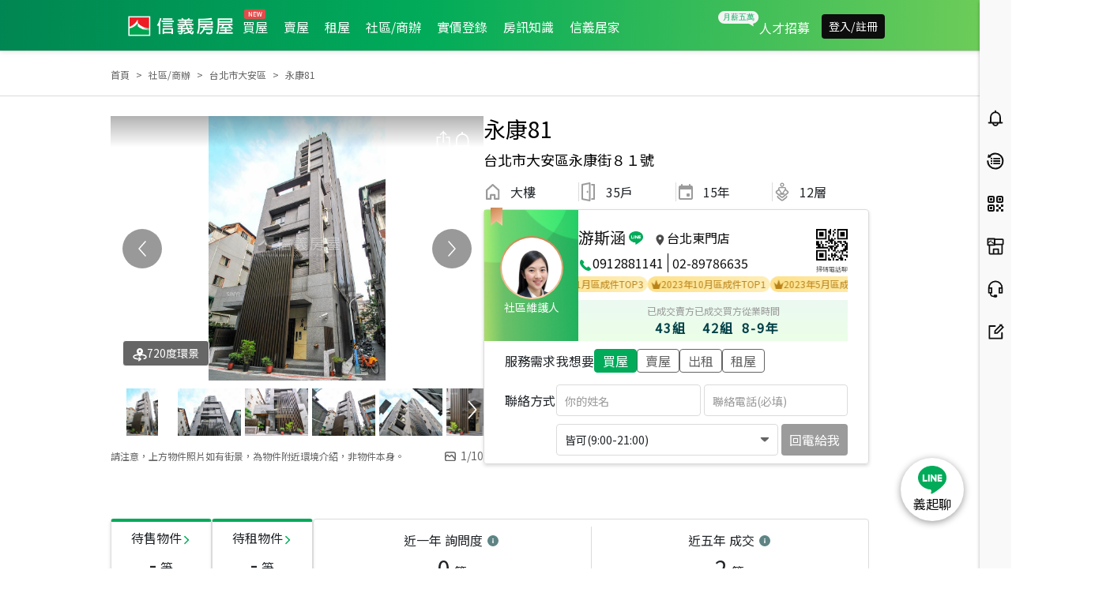

--- FILE ---
content_type: text/html; charset=utf-8
request_url: https://www.sinyi.com.tw/communitylist/communityinfo/0014577
body_size: 87422
content:
<!DOCTYPE html><html><head><meta charSet="utf-8"/><meta name="viewport" content="initial-scale=1.0, width=device-width, minimum-scale=1.0, maximum-scale=2.0"/><meta name="version" content="sinyitw-ap-yyyymmdd.b00000"/><link rel="shortcut icon" href="https://res.sinyi.com.tw/res/images/ic-sinyi-favicon.ico"/><link rel="bookmark" href="https://res.sinyi.com.tw/res/images/ic-sinyi-favicon.ico"/><title>永康81實價登錄｜台北市大安區社區/商辦成交價格、房屋買賣 - 信義房屋</title><meta name="description" content="永康81大樓房價/價格/實價登錄查詢，近期每坪成交價格null萬起，台北市大安區周邊大樓社區/商辦最新實價登錄、降價宅、買屋賣屋租屋物件資訊，台北市大安區找房首選信義房屋，全省直營提供完整安心仲介服務。"/><meta name="author" content="信義房屋"/><meta name="copyright" content="信義房屋股份有限公司"/><meta name="application-name" content="信義房屋|Sinyi Realty Inc."/><meta property="og:type" content="website"/><meta property="og:title" content="永康81實價登錄｜台北市大安區社區/商辦成交價格、房屋買賣 - 信義房屋"/><meta property="og:description" content="永康81大樓房價/價格/實價登錄查詢，近期每坪成交價格null萬起，台北市大安區周邊大樓社區/商辦最新實價登錄、降價宅、買屋賣屋租屋物件資訊，台北市大安區找房首選信義房屋，全省直營提供完整安心仲介服務。"/><meta property="og:url" content="https://www.sinyi.com.tw/communitylist/communityinfo/0014577"/><meta property="og:site_name" content="信義房屋股份有限公司"/><meta property="og:image" content="https://res.sinyi.com.tw/community/0014577/bigimg/A1.JPG"/><meta property="og:image:type" content="../image/jpg"/><meta property="og:image:width" content="1400"/><meta property="og:image:height" content="770"/><meta name="twitter:card" content="summary_large_image"/><meta name="twitter:url" content="https://www.sinyi.com.tw/communitylist/communityinfo/0014577"/><meta name="twitter:title" content="永康81實價登錄｜台北市大安區社區/商辦成交價格、房屋買賣 - 信義房屋"/><meta name="twitter:description" content="永康81大樓房價/價格/實價登錄查詢，近期每坪成交價格null萬起，台北市大安區周邊大樓社區/商辦最新實價登錄、降價宅、買屋賣屋租屋物件資訊，台北市大安區找房首選信義房屋，全省直營提供完整安心仲介服務。"/><meta name="twitter:image" content="https://res.sinyi.com.tw/community/0014577/bigimg/A1.JPG"/><link rel="canonical" href="https://www.sinyi.com.tw/communitylist/communityinfo/0014577"/><meta name="next-head-count" content="25"/><link rel="preload" as="style" href="/static/assets/css/bootstrap.min.css"/><link rel="stylesheet" type="text/css" href="/static/assets/css/bootstrap.min.css"/><link rel="stylesheet" data-href="https://fonts.googleapis.com/css?family=Noto+Sans+TC&amp;subset=chinese-traditional,japanese"/><link rel="preconnect" href="https://fonts.gstatic.com" crossorigin /><link rel="preload" href="/_next/static/css/d3b250777de6e9ed.css" as="style"/><link rel="stylesheet" href="/_next/static/css/d3b250777de6e9ed.css" data-n-g=""/><link rel="preload" href="/_next/static/css/0d81d771a462ee13.css" as="style"/><link rel="stylesheet" href="/_next/static/css/0d81d771a462ee13.css" data-n-p=""/><link rel="preload" href="/_next/static/css/dc97866b9dc6b84f.css" as="style"/><link rel="stylesheet" href="/_next/static/css/dc97866b9dc6b84f.css"/><link rel="preload" href="/_next/static/css/d37abc114ec5cc8d.css" as="style"/><link rel="stylesheet" href="/_next/static/css/d37abc114ec5cc8d.css"/><link rel="preload" href="/_next/static/css/6a98179f513d848a.css" as="style"/><link rel="stylesheet" href="/_next/static/css/6a98179f513d848a.css"/><link rel="preload" href="/_next/static/css/a10f2ddcd368d8b5.css" as="style"/><link rel="stylesheet" href="/_next/static/css/a10f2ddcd368d8b5.css"/><link rel="preload" href="/_next/static/css/01b1eca25170df34.css" as="style"/><link rel="stylesheet" href="/_next/static/css/01b1eca25170df34.css"/><link rel="preload" href="/_next/static/css/7c91a3db7236ac33.css" as="style"/><link rel="stylesheet" href="/_next/static/css/7c91a3db7236ac33.css"/><link rel="preload" href="/_next/static/css/0b06c386187d542a.css" as="style"/><link rel="stylesheet" href="/_next/static/css/0b06c386187d542a.css"/><link rel="preload" href="/_next/static/css/763d247a5730deca.css" as="style"/><link rel="stylesheet" href="/_next/static/css/763d247a5730deca.css"/><link rel="preload" href="/_next/static/css/8a0bc3f34e4554c3.css" as="style"/><link rel="stylesheet" href="/_next/static/css/8a0bc3f34e4554c3.css"/><link rel="preload" href="/_next/static/css/91f5fa07a1b3aaeb.css" as="style"/><link rel="stylesheet" href="/_next/static/css/91f5fa07a1b3aaeb.css"/><link rel="preload" href="/_next/static/css/fcfb4a183da6f0b6.css" as="style"/><link rel="stylesheet" href="/_next/static/css/fcfb4a183da6f0b6.css"/><link rel="preload" href="/_next/static/css/6db57acdb7be53f7.css" as="style"/><link rel="stylesheet" href="/_next/static/css/6db57acdb7be53f7.css"/><noscript data-n-css=""></noscript><script defer="" nomodule="" src="/_next/static/chunks/polyfills-42372ed130431b0a.js"></script><script src="https://www.google.com/recaptcha/api.js?render=6LffHngmAAAAAMJsdTuLXBy3Vhq-EjrNKkJ7ZT3l" defer="" data-nscript="beforeInteractive"></script><script src="/__ENV.js" defer="" data-nscript="beforeInteractive"></script><script defer="" src="/_next/static/chunks/9261.d182d8b91f199813.js"></script><script defer="" src="/_next/static/chunks/3582.51a4975d1f01c49d.js"></script><script defer="" src="/_next/static/chunks/3074.ce8b7b4f21d36ff3.js"></script><script defer="" src="/_next/static/chunks/7385.c14092fce9d6f39b.js"></script><script defer="" src="/_next/static/chunks/604.d8ffa887c84f9a11.js"></script><script defer="" src="/_next/static/chunks/6156.62a09d951f26b919.js"></script><script defer="" src="/_next/static/chunks/2873.d6947c04962b6539.js"></script><script defer="" src="/_next/static/chunks/6275.1c0b29055130995f.js"></script><script defer="" src="/_next/static/chunks/4424.3b895b85987df13b.js"></script><script defer="" src="/_next/static/chunks/5390.d8e0f1c75895a610.js"></script><script defer="" src="/_next/static/chunks/2758.a18ed5df5e3df77c.js"></script><script defer="" src="/_next/static/chunks/5159.61e9a97bcd91d981.js"></script><script defer="" src="/_next/static/chunks/3275.abe2eea35fcb3274.js"></script><script defer="" src="/_next/static/chunks/6388.9957fef33b5b77a3.js"></script><script defer="" src="/_next/static/chunks/7200.5c63f7ba5792fdbc.js"></script><script defer="" src="/_next/static/chunks/2280.3efbadc8b9309f57.js"></script><script defer="" src="/_next/static/chunks/7884.5ef33990b4b1d7bf.js"></script><script src="/_next/static/chunks/webpack-164a5ea945bddad2.js" defer=""></script><script src="/_next/static/chunks/framework-945b357d4a851f4b.js" defer=""></script><script src="/_next/static/chunks/main-0293b1b6f27a990b.js" defer=""></script><script src="/_next/static/chunks/pages/_app-70a65d93278a3de2.js" defer=""></script><script src="/_next/static/chunks/777cf710-32c4b2c0222fc6c4.js" defer=""></script><script src="/_next/static/chunks/2423-a9c9abae6d6efe98.js" defer=""></script><script src="/_next/static/chunks/pages/index-4abd65526c45f411.js" defer=""></script><script src="/_next/static/_x6F_GcJdsUWKUBEfPf6x/_buildManifest.js" defer=""></script><script src="/_next/static/_x6F_GcJdsUWKUBEfPf6x/_ssgManifest.js" defer=""></script><style data-href="https://fonts.googleapis.com/css?family=Noto+Sans+TC&subset=chinese-traditional,japanese">@font-face{font-family:'Noto Sans TC';font-style:normal;font-weight:400;src:url(https://fonts.gstatic.com/l/font?kit=-nFuOG829Oofr2wohFbTp9ifNAn722rq0MXz76CyzAlEsQ&skey=3904269dc8bdd0a1&v=v39) format('woff')}@font-face{font-family:'Noto Sans TC';font-style:normal;font-weight:400;src:url(https://fonts.gstatic.com/l/font?kit=-nFuOG829Oofr2wohFbTp9ifNAn722rq0MXz76Cy_ClOtma2sNSJtzYHliyxLND4wBzNt2rB9nIRpa7KOq33sn8BIAlj5iM&skey=3904269dc8bdd0a1&v=v39) format('woff');unicode-range:U+1f921-1f930,U+1f932-1f935,U+1f937-1f939,U+1f940-1f944,U+1f947-1f94a,U+1f950-1f95f,U+1f962-1f967,U+1f969-1f96a,U+1f980-1f981,U+1f984-1f98d,U+1f990-1f992,U+1f994-1f996,U+1f9c0,U+1f9d0,U+1f9d2,U+1f9d4,U+1f9d6,U+1f9d8,U+1f9da,U+1f9dc-1f9dd,U+1f9df-1f9e2,U+1f9e5-1f9e6,U+20024,U+20487,U+20779,U+20c41,U+20c78,U+20d71,U+20e98,U+20ef9,U+2107b,U+210c1,U+22c51,U+233b4,U+24a12,U+2512b,U+2546e,U+25683,U+267cc,U+269f2,U+27657,U+282e2,U+2898d,U+29d5a,U+f0001-f0005,U+f0019,U+f009b,U+f0101-f0104,U+f012b,U+f01ba,U+f01d6,U+f0209,U+f0217,U+f0223-f0224,U+fc355,U+fe327,U+fe517,U+feb97,U+fffb4}@font-face{font-family:'Noto Sans TC';font-style:normal;font-weight:400;src:url(https://fonts.gstatic.com/l/font?kit=-nFuOG829Oofr2wohFbTp9ifNAn722rq0MXz76Cy_ClOtma2sNSJtzYHliyxLND4wBzNt2rB9nIRpa7KOq33sn8BIAlj5iU&skey=3904269dc8bdd0a1&v=v39) format('woff');unicode-range:U+ff78-ff7e,U+ff80-ff86,U+ff89-ff94,U+ff97-ff9e,U+ffb9,U+ffe0-ffe3,U+ffe9,U+ffeb,U+ffed,U+fffc,U+1d7c7,U+1f004,U+1f0cf,U+1f141-1f142,U+1f150,U+1f154,U+1f158,U+1f15b,U+1f15d-1f15e,U+1f162-1f163,U+1f170-1f171,U+1f174,U+1f177-1f178,U+1f17d-1f17f,U+1f192-1f195,U+1f197-1f19a,U+1f1e6-1f1f5,U+1f1f7-1f1ff,U+1f21a,U+1f22f,U+1f232-1f237,U+1f239-1f23a,U+1f250-1f251,U+1f300,U+1f302-1f319}@font-face{font-family:'Noto Sans TC';font-style:normal;font-weight:400;src:url(https://fonts.gstatic.com/l/font?kit=-nFuOG829Oofr2wohFbTp9ifNAn722rq0MXz76Cy_ClOtma2sNSJtzYHliyxLND4wBzNt2rB9nIRpa7KOq33sn8BIAlj5iQ&skey=3904269dc8bdd0a1&v=v39) format('woff');unicode-range:U+fa0a,U+fa0c,U+fa11,U+fa17,U+fa19,U+fa1b,U+fa1d,U+fa26,U+fa2c,U+fb01,U+fdfc,U+fe0e,U+fe33-fe36,U+fe38-fe44,U+fe49-fe51,U+fe54,U+fe56-fe57,U+fe59-fe5c,U+fe5f-fe6a,U+fe8e,U+fe92-fe93,U+feae,U+fecb-fecc,U+fee0,U+feec,U+fef3,U+ff04,U+ff07,U+ff26-ff2c,U+ff31-ff32,U+ff35-ff37,U+ff39-ff3a,U+ff3c,U+ff3e-ff5b,U+ff5d,U+ff61-ff65,U+ff67-ff68,U+ff6a,U+ff6c-ff77}@font-face{font-family:'Noto Sans TC';font-style:normal;font-weight:400;src:url(https://fonts.gstatic.com/l/font?kit=-nFuOG829Oofr2wohFbTp9ifNAn722rq0MXz76Cy_ClOtma2sNSJtzYHliyxLND4wBzNt2rB9nIRpa7KOq33sn8BIAlj5is&skey=3904269dc8bdd0a1&v=v39) format('woff');unicode-range:U+f78a-f78c,U+f78e,U+f792-f796,U+f798,U+f79c,U+f7f5,U+f812,U+f815,U+f876,U+f8f5,U+f8f8,U+f8ff,U+f901-f902,U+f904,U+f906,U+f909-f90a,U+f90f,U+f914,U+f918-f919,U+f91b,U+f91d,U+f91f,U+f923,U+f925,U+f92d-f92f,U+f934,U+f937-f938,U+f93d,U+f93f,U+f941,U+f949,U+f94c,U+f94e-f94f,U+f95a,U+f95d-f95e,U+f961-f963,U+f965-f970,U+f974,U+f976-f97a,U+f97c,U+f97e-f97f,U+f981,U+f983,U+f988,U+f98a,U+f98c,U+f98e,U+f996-f997,U+f999-f99a,U+f99c,U+f99f-f9a0,U+f9a3,U+f9a8,U+f9ad,U+f9b2-f9b6,U+f9b9-f9ba,U+f9bd-f9be,U+f9c1,U+f9c4,U+f9c7,U+f9ca,U+f9cd,U+f9d0-f9d1,U+f9d3-f9d4,U+f9d7-f9d8,U+f9dc-f9dd,U+f9df-f9e1,U+f9e4,U+f9e8-f9ea,U+f9f4,U+f9f6-f9f7,U+f9f9-f9fa,U+f9fc-fa01,U+fa03-fa04,U+fa06,U+fa08-fa09}@font-face{font-family:'Noto Sans TC';font-style:normal;font-weight:400;src:url(https://fonts.gstatic.com/l/font?kit=-nFuOG829Oofr2wohFbTp9ifNAn722rq0MXz76Cy_ClOtma2sNSJtzYHliyxLND4wBzNt2rB9nIRpa7KOq33sn8BIAlj5jA&skey=3904269dc8bdd0a1&v=v39) format('woff');unicode-range:U+9ee5,U+9ee7,U+9eee,U+9ef3-9ef4,U+9ef6-9ef7,U+9ef9,U+9efb-9efd,U+9eff,U+9f07-9f09,U+9f10,U+9f14-9f15,U+9f19,U+9f22,U+9f29,U+9f2c,U+9f2f,U+9f31,U+9f34,U+9f37,U+9f39,U+9f3d-9f3e,U+9f41,U+9f4c-9f50,U+9f54,U+9f57,U+9f59,U+9f5c,U+9f5f-9f60,U+9f62-9f63,U+9f66-9f67,U+9f6a,U+9f6c,U+9f72,U+9f76-9f77,U+9f7f,U+9f84-9f85,U+9f88,U+9f8e,U+9f91,U+9f94-9f96,U+9f98,U+9f9a-9f9b,U+9f9f-9fa0,U+9fa2,U+9fa4,U+9ff0-9fff,U+a1f4,U+a4b0-a4b1,U+a4b3,U+a9c1-a9c2,U+aa31,U+ab34,U+ac00-ac01,U+ac04,U+ac08,U+ac10-ac11,U+ac13-ac16,U+ac19,U+ac1c-ac1d,U+ac24,U+ac70-ac71,U+ac74,U+ac77-ac78,U+ac80-ac81,U+ac83,U+ac8c,U+ac90,U+aca0,U+aca8-aca9,U+acac,U+acb0,U+acb8-acb9,U+acbc-acbd,U+acc1,U+acc4,U+ace0-ace1,U+ace4,U+ace8,U+acf0-acf1,U+acf3,U+acf5,U+acfc}@font-face{font-family:'Noto Sans TC';font-style:normal;font-weight:400;src:url(https://fonts.gstatic.com/l/font?kit=-nFuOG829Oofr2wohFbTp9ifNAn722rq0MXz76Cy_ClOtma2sNSJtzYHliyxLND4wBzNt2rB9nIRpa7KOq33sn8BIAlj5jc&skey=3904269dc8bdd0a1&v=v39) format('woff');unicode-range:U+9d77,U+9d7a,U+9d7e,U+9d87,U+9d89,U+9d8f,U+9d91-9d93,U+9d96,U+9d98,U+9d9a,U+9da1-9da2,U+9da5,U+9da9,U+9dab-9dac,U+9db1-9db2,U+9db5,U+9db9-9dbc,U+9dbf-9dc2,U+9dc4,U+9dc7-9dc9,U+9dd3,U+9dd6,U+9dd9-9dda,U+9dde-9ddf,U+9de2,U+9de5-9de6,U+9de8,U+9def-9df0,U+9df2-9df4,U+9df8,U+9dfa,U+9dfd,U+9dff,U+9e02,U+9e07,U+9e0a,U+9e11,U+9e15,U+9e18,U+9e1a-9e1b,U+9e1d-9e1e,U+9e20-9e23,U+9e25-9e26,U+9e2d,U+9e2f,U+9e33,U+9e35,U+9e3d-9e3f,U+9e42-9e43,U+9e45,U+9e48-9e4a,U+9e4c,U+9e4f,U+9e51,U+9e55,U+9e64,U+9e66,U+9e6b,U+9e6d-9e6e,U+9e70,U+9e73,U+9e75,U+9e78,U+9e80-9e83,U+9e87-9e88,U+9e8b-9e8c,U+9e90-9e91,U+9e93,U+9e96,U+9e9d,U+9ea1,U+9ea4,U+9ea6,U+9ea9-9eab,U+9ead,U+9eaf,U+9eb4,U+9eb7-9eba,U+9ebe-9ebf,U+9ecc-9ecd,U+9ed0,U+9ed2,U+9ed4,U+9ed9-9eda,U+9edc-9edd,U+9edf-9ee0,U+9ee2}@font-face{font-family:'Noto Sans TC';font-style:normal;font-weight:400;src:url(https://fonts.gstatic.com/l/font?kit=-nFuOG829Oofr2wohFbTp9ifNAn722rq0MXz76Cy_ClOtma2sNSJtzYHliyxLND4wBzNt2rB9nIRpa7KOq33sn8BIAlj5jY&skey=3904269dc8bdd0a1&v=v39) format('woff');unicode-range:U+9bf0-9bf1,U+9bf5,U+9bf7,U+9bf9,U+9bfd,U+9bff,U+9c02,U+9c06,U+9c08-9c0a,U+9c0d,U+9c10,U+9c12-9c13,U+9c15,U+9c1c,U+9c1f,U+9c21,U+9c23-9c25,U+9c28-9c29,U+9c2d-9c2e,U+9c31-9c33,U+9c35-9c37,U+9c39-9c3b,U+9c3d-9c3e,U+9c40,U+9c42,U+9c45-9c49,U+9c52,U+9c54,U+9c56,U+9c58-9c5a,U+9c5d,U+9c5f-9c60,U+9c63,U+9c67-9c68,U+9c72,U+9c75,U+9c78,U+9c7a-9c7c,U+9c7f-9c81,U+9c87-9c88,U+9c8d,U+9c91,U+9c94,U+9c97,U+9c9b,U+9ca4,U+9ca8,U+9cab,U+9cad,U+9cb1-9cb3,U+9cb6-9cb8,U+9cc4-9cc5,U+9ccc-9ccd,U+9cd5-9cd7,U+9cdd-9cdf,U+9ce7,U+9ce9,U+9cee-9cf0,U+9cf2,U+9cfc-9cfe,U+9d03,U+9d06-9d08,U+9d0e,U+9d10,U+9d12,U+9d15,U+9d17,U+9d1d-9d1f,U+9d23,U+9d2b,U+9d2f-9d30,U+9d34,U+9d37,U+9d3d,U+9d42,U+9d50,U+9d52-9d53,U+9d59,U+9d5c,U+9d5e-9d61,U+9d6a,U+9d6f-9d70}@font-face{font-family:'Noto Sans TC';font-style:normal;font-weight:400;src:url(https://fonts.gstatic.com/l/font?kit=-nFuOG829Oofr2wohFbTp9ifNAn722rq0MXz76Cy_ClOtma2sNSJtzYHliyxLND4wBzNt2rB9nIRpa7KOq33sn8BIAlj5jU&skey=3904269dc8bdd0a1&v=v39) format('woff');unicode-range:U+9a87,U+9a8a-9a8b,U+9a8f-9a91,U+9a97,U+9a9a,U+9a9e,U+9aa0-9aa1,U+9aa4-9aa5,U+9aaf-9ab1,U+9ab6-9ab7,U+9ab9-9aba,U+9abe,U+9ac0-9ac5,U+9ac8,U+9acb-9acc,U+9ace-9acf,U+9ad1,U+9ad5-9ad7,U+9ad9,U+9adf,U+9ae1,U+9ae3,U+9aea-9aeb,U+9aed,U+9aef,U+9af2,U+9af4,U+9af9,U+9afb,U+9afd,U+9b03-9b04,U+9b08,U+9b13,U+9b18,U+9b1f,U+9b22-9b23,U+9b28-9b2a,U+9b2c-9b30,U+9b32,U+9b3b,U+9b43,U+9b46-9b49,U+9b4b-9b4e,U+9b51,U+9b55,U+9b58,U+9b5b,U+9b5e-9b60,U+9b63,U+9b68-9b69,U+9b74,U+9b7d,U+9b80-9b81,U+9b83-9b84,U+9b87-9b88,U+9b8a-9b8b,U+9b8d-9b8e,U+9b90,U+9b92-9b95,U+9b97,U+9b9f-9ba0,U+9ba2-9ba3,U+9ba8,U+9bab,U+9bb0,U+9bb8,U+9bc0-9bc1,U+9bc3,U+9bc6-9bc8,U+9bd3-9bd7,U+9bd9,U+9bdb,U+9bdd,U+9be1-9be2,U+9be4-9be5,U+9be7,U+9bea,U+9bed-9bee}@font-face{font-family:'Noto Sans TC';font-style:normal;font-weight:400;src:url(https://fonts.gstatic.com/l/font?kit=-nFuOG829Oofr2wohFbTp9ifNAn722rq0MXz76Cy_ClOtma2sNSJtzYHliyxLND4wBzNt2rB9nIRpa7KOq33sn8BIAlj5jQ&skey=3904269dc8bdd0a1&v=v39) format('woff');unicode-range:U+993c-9940,U+9943-9944,U+9948-994a,U+994c-994e,U+9951,U+9954,U+995c,U+995e-995f,U+9961-9962,U+9965,U+9968,U+996a,U+996d-9972,U+9975-9976,U+997a,U+997c,U+997f-9980,U+9984-9985,U+9988,U+998b,U+998d,U+998f,U+9992,U+9994-9995,U+9997-9998,U+999c,U+999e,U+99a0-99a1,U+99ab,U+99af,U+99b1,U+99b4,U+99b9,U+99c4-99c6,U+99cf,U+99d1-99d2,U+99d4,U+99d6,U+99d8-99d9,U+99df,U+99e1-99e2,U+99e9,U+99ee,U+99f0,U+99f8,U+99fb,U+9a01-9a05,U+9a0c,U+9a0f-9a13,U+9a16,U+9a1b-9a1c,U+9a20,U+9a24,U+9a28,U+9a2b,U+9a2d-9a2e,U+9a34-9a36,U+9a38,U+9a3e,U+9a40-9a44,U+9a4a,U+9a4c-9a4e,U+9a52,U+9a56,U+9a62-9a65,U+9a69-9a6b,U+9a6d,U+9a6f-9a71,U+9a73-9a74,U+9a76,U+9a78-9a79,U+9a7b-9a7c,U+9a7e-9a7f,U+9a81-9a82,U+9a84-9a86}@font-face{font-family:'Noto Sans TC';font-style:normal;font-weight:400;src:url(https://fonts.gstatic.com/l/font?kit=-nFuOG829Oofr2wohFbTp9ifNAn722rq0MXz76Cy_ClOtma2sNSJtzYHliyxLND4wBzNt2rB9nIRpa7KOq33sn8BIAlj5js&skey=3904269dc8bdd0a1&v=v39) format('woff');unicode-range:U+97f5,U+97f9-97fa,U+97fe,U+9804,U+9807,U+980a,U+980e-980f,U+9814,U+9816,U+981a,U+981c,U+981e,U+9820-9821,U+9823,U+9826,U+9828,U+982a-982c,U+9832,U+9834-9835,U+9837,U+9839,U+983c-983d,U+9845,U+9848-9849,U+984e,U+9852-9857,U+9859-985a,U+9862-9863,U+9865,U+9870-9871,U+9873-9874,U+9877,U+987a-987f,U+9881-9882,U+9885,U+9887-988a,U+988c-988d,U+9890,U+9893,U+9896-9897,U+989a,U+989c-989e,U+98a0,U+98a4,U+98a6-98a7,U+98a9,U+98ae-98af,U+98b2-98b3,U+98b6-98b8,U+98ba-98bd,U+98bf,U+98c7-98c8,U+98ca,U+98d2-98d3,U+98d8-98da,U+98dc,U+98de,U+98e0-98e1,U+98e3,U+98e5,U+98e7-98e9,U+98eb-98ee,U+98f1,U+98f4,U+9901,U+9908-9909,U+990c,U+9911-9912,U+9914,U+9916-9917,U+991b-991c,U+991e,U+9920,U+9927,U+992b-992c,U+992e,U+9931-9933,U+9938,U+993a}@font-face{font-family:'Noto Sans TC';font-style:normal;font-weight:400;src:url(https://fonts.gstatic.com/l/font?kit=-nFuOG829Oofr2wohFbTp9ifNAn722rq0MXz76Cy_ClOtma2sNSJtzYHliyxLND4wBzNt2rB9nIRpa7KOq33sn8BIAlj5jo&skey=3904269dc8bdd0a1&v=v39) format('woff');unicode-range:U+9672,U+9674,U+967a,U+9682-9685,U+9688-9689,U+968b,U+968d,U+9695,U+9697-9698,U+969e,U+96a0-96a4,U+96a9,U+96ac,U+96ae,U+96b0,U+96b2-96b4,U+96b6-96b7,U+96b9,U+96bc-96be,U+96c3,U+96c9-96cb,U+96ce-96cf,U+96d1-96d2,U+96d8,U+96dd,U+96e9,U+96eb,U+96f0-96f1,U+96f3-96f4,U+96f9,U+96fe-96ff,U+9701-9702,U+9705,U+9708,U+970a,U+970e-9711,U+9719,U+971d,U+971f-9720,U+9728,U+972a,U+972d,U+9730,U+9733,U+973a,U+973d,U+9744,U+9746-9747,U+9749,U+9750-9751,U+9753,U+9758-9759,U+975b,U+975d,U+9763,U+9765-9766,U+9768,U+976c-976d,U+9771,U+9773,U+9776,U+977a,U+977c,U+9780,U+9784-9786,U+9788,U+978e-978f,U+9798,U+979d-979e,U+97a3,U+97a5-97a6,U+97a8,U+97ab-97ac,U+97ae,U+97b6-97b7,U+97b9,U+97bf,U+97c1,U+97c3,U+97c6,U+97c9,U+97cd,U+97d6,U+97d8-97d9,U+97dc-97de,U+97e1,U+97e6-97e7,U+97ec-97ee,U+97f0-97f1}@font-face{font-family:'Noto Sans TC';font-style:normal;font-weight:400;src:url(https://fonts.gstatic.com/l/font?kit=-nFuOG829Oofr2wohFbTp9ifNAn722rq0MXz76Cy_ClOtma2sNSJtzYHliyxLND4wBzNt2rB9nIRpa7KOq33sn8BIAlj5jk&skey=3904269dc8bdd0a1&v=v39) format('woff');unicode-range:U+9530,U+9535,U+953a-953b,U+9540-9542,U+9547,U+9549-954a,U+954d,U+9550-9551,U+9554-9556,U+955c,U+956c-956d,U+956f-9570,U+9573,U+9576,U+9578,U+9582,U+9586,U+9588,U+958e-958f,U+9599,U+959c,U+959e-959f,U+95a1-95a2,U+95a4,U+95a6-95a7,U+95aa-95ae,U+95b0,U+95b2,U+95b6,U+95b9-95bf,U+95c2-95c4,U+95c7-95c9,U+95cb-95cd,U+95d0,U+95d3-95d5,U+95d7-95d8,U+95da,U+95de,U+95e0-95e1,U+95e4-95e5,U+95ea-95eb,U+95ef-95f0,U+95f2-95f3,U+95f5,U+95f7-95fa,U+95fd,U+9600-9602,U+9607-9609,U+960e,U+9610-9611,U+9614,U+9616,U+9619-961a,U+961c-961d,U+961f,U+9621,U+9624,U+9628,U+962f,U+9633-9636,U+963c,U+9641-9643,U+9645,U+9647-9648,U+964e-964f,U+9651,U+9653-9655,U+9658,U+965b-965f,U+9661,U+9665,U+9668-9669,U+966c}@font-face{font-family:'Noto Sans TC';font-style:normal;font-weight:400;src:url(https://fonts.gstatic.com/l/font?kit=-nFuOG829Oofr2wohFbTp9ifNAn722rq0MXz76Cy_ClOtma2sNSJtzYHliyxLND4wBzNt2rB9nIRpa7KOq33sn8BIAlj5jg&skey=3904269dc8bdd0a1&v=v39) format('woff');unicode-range:U+941a,U+941c,U+941e,U+9420-9425,U+9427-942b,U+942e,U+9432-9433,U+9436,U+9438,U+943a,U+943d,U+943f-9440,U+9445,U+944a,U+944c,U+9454-9455,U+945a-945b,U+945e,U+9460,U+9462-9463,U+9468,U+946a,U+946d,U+946f,U+9471,U+9474-9477,U+9479,U+947e-9481,U+9488-948a,U+948e,U+9492-9493,U+9497,U+9499,U+949b-94a3,U+94a5-94a9,U+94ac,U+94ae-94b1,U+94b3-94b5,U+94bb-94bc,U+94be-94c3,U+94c5-94c6,U+94c9,U+94ce-94d0,U+94db-94dd,U+94e0,U+94e2-94e3,U+94e8,U+94ec-94ee,U+94f0,U+94f2,U+94f5-94f6,U+94f8,U+94fa,U+94ff-9502,U+9504-9506,U+9508,U+950b-950c,U+950f-9510,U+9519-951b,U+951d,U+951f,U+9521-9526,U+952d-952f}@font-face{font-family:'Noto Sans TC';font-style:normal;font-weight:400;src:url(https://fonts.gstatic.com/l/font?kit=-nFuOG829Oofr2wohFbTp9ifNAn722rq0MXz76Cy_ClOtma2sNSJtzYHliyxLND4wBzNt2rB9nIRpa7KOq33sn8BIAlj5j8&skey=3904269dc8bdd0a1&v=v39) format('woff');unicode-range:U+930b,U+930f,U+9312,U+9315,U+9319-931b,U+931d-931f,U+9321,U+9323-9325,U+9327-932a,U+932c-932e,U+9331-9333,U+9335,U+9338,U+933c,U+9340-9341,U+9345-9349,U+934f-9352,U+9354,U+9356-935a,U+935c-9360,U+9363-9367,U+9369-936a,U+936c,U+936e,U+9370-9371,U+9373,U+9376,U+9379-937a,U+937c,U+9385,U+9387,U+938c,U+938f,U+9394,U+9397-9398,U+939a-939b,U+939d-939e,U+93a1-93a3,U+93a6-93a7,U+93a9-93aa,U+93ac-93ad,U+93af-93b0,U+93b3-93bb,U+93bd-93be,U+93c0-93c4,U+93c7,U+93ca-93cd,U+93d0-93d1,U+93d6-93d8,U+93dc-93de,U+93e0,U+93e4,U+93e8,U+93ee,U+93f0,U+93f5,U+93f7-93f9,U+93fb,U+9403,U+9407,U+940f-9410,U+9413-9414,U+9417,U+9419}@font-face{font-family:'Noto Sans TC';font-style:normal;font-weight:400;src:url(https://fonts.gstatic.com/l/font?kit=-nFuOG829Oofr2wohFbTp9ifNAn722rq0MXz76Cy_ClOtma2sNSJtzYHliyxLND4wBzNt2rB9nIRpa7KOq33sn8BIAlj5j4&skey=3904269dc8bdd0a1&v=v39) format('woff');unicode-range:U+9208-920a,U+920d-920e,U+9210-9211,U+9217,U+9219,U+921c,U+9221,U+9224-9225,U+9227,U+922a,U+922d-922e,U+9230-9231,U+9233,U+9235-9239,U+923b,U+923d-9241,U+9244,U+9246,U+9248-9249,U+924b-9251,U+9253,U+925a,U+925d-925e,U+9262,U+9265-9267,U+926b-926d,U+926f,U+9271-9272,U+9274,U+9276,U+9278,U+927a-927c,U+927e-927f,U+9282-9283,U+9286,U+9288,U+928a,U+928d-928e,U+9291,U+9295-9296,U+9299-929b,U+929d,U+92a0-92ae,U+92b2,U+92b5-92b6,U+92bb-92bc,U+92c2-92c3,U+92c6-92cd,U+92cf-92d1,U+92d5,U+92d7,U+92d9,U+92dd,U+92df,U+92e4-92e6,U+92e8-92e9,U+92ed-92ef,U+92f1-92f3,U+92f6,U+92f9,U+92fb,U+9300-9302,U+9306}@font-face{font-family:'Noto Sans TC';font-style:normal;font-weight:400;src:url(https://fonts.gstatic.com/l/font?kit=-nFuOG829Oofr2wohFbTp9ifNAn722rq0MXz76Cy_ClOtma2sNSJtzYHliyxLND4wBzNt2rB9nIRpa7KOq33sn8BIAlj5j0&skey=3904269dc8bdd0a1&v=v39) format('woff');unicode-range:U+90e2-90e4,U+90ea-90eb,U+90ef,U+90f4,U+90f7-90f8,U+90fc,U+90fe-9100,U+9102,U+9104,U+9106,U+9112,U+9114-911a,U+911c,U+911e,U+9120,U+9122-9123,U+9129,U+912b,U+912f,U+9131-9132,U+9134,U+9136,U+9139-913a,U+9143,U+9146,U+9148-914a,U+914e-9150,U+9154,U+9156-9157,U+9159-915a,U+915d-915e,U+9161-9164,U+916b,U+916e,U+9170-9172,U+9174,U+9176,U+9179-917a,U+917f,U+9181-9182,U+9184-9186,U+918c-918e,U+9190-9191,U+9196,U+919a-919b,U+919e,U+91a1-91a4,U+91a7,U+91aa,U+91ae-91b2,U+91b4-91b5,U+91b8,U+91bd-91be,U+91c1,U+91c3,U+91c5-91c6,U+91c8-91ca,U+91d2-91d5,U+91d7,U+91d9,U+91e1,U+91e4,U+91e6-91e9,U+91ec-91ed,U+91f0-91f1,U+91f5-91fa,U+91fd,U+91ff-9201,U+9203-9207}@font-face{font-family:'Noto Sans TC';font-style:normal;font-weight:400;src:url(https://fonts.gstatic.com/l/font?kit=-nFuOG829Oofr2wohFbTp9ifNAn722rq0MXz76Cy_ClOtma2sNSJtzYHliyxLND4wBzNt2rB9nIRpa7KOq33sn8BIAlj5jw&skey=3904269dc8bdd0a1&v=v39) format('woff');unicode-range:U+8f85-8f86,U+8f88-8f8a,U+8f8d,U+8f90,U+8f93,U+8f95-8f97,U+8f99,U+8f9e-8f9f,U+8fa2,U+8fa7,U+8fa9,U+8fab,U+8fae,U+8fb3,U+8fb5-8fb6,U+8fba-8fbd,U+8fbf,U+8fc1-8fc2,U+8fc6,U+8fc8,U+8fcc-8fcd,U+8fd2-8fd3,U+8fd5,U+8fdc-8fdd,U+8fdf,U+8fe2-8fe5,U+8fe8-8fe9,U+8fed-8fee,U+8ff3,U+8ff5,U+8ff8,U+8ffa-8ffc,U+8ffe,U+9002,U+9004,U+9008,U+900a-900b,U+9011-9013,U+9016,U+901e,U+9021,U+9024,U+902d,U+902f-9030,U+9034-9036,U+9039-903b,U+9041,U+9044-9045,U+904f-9052,U+9057-9058,U+905b,U+905d,U+9061-9062,U+9065,U+9068,U+906f,U+9074,U+9079,U+907d,U+9083,U+9085,U+9087-9089,U+908b,U+9090,U+9093,U+9095,U+9097,U+9099,U+909b,U+909d-909e,U+90a0-90a2,U+90ac,U+90af-90b0,U+90b2-90b4,U+90b6,U+90b9,U+90bb,U+90bd-90be,U+90c3-90c5,U+90c7,U+90d1,U+90d4-90d5,U+90d7,U+90db-90df}@font-face{font-family:'Noto Sans TC';font-style:normal;font-weight:400;src:url(https://fonts.gstatic.com/l/font?kit=-nFuOG829Oofr2wohFbTp9ifNAn722rq0MXz76Cy_ClOtma2sNSJtzYHliyxLND4wBzNt2rB9nIRpa7KOq33sn8BIAlj5gM&skey=3904269dc8bdd0a1&v=v39) format('woff');unicode-range:U+8e30-8e31,U+8e35,U+8e39,U+8e3c-8e3d,U+8e40-8e42,U+8e47,U+8e49-8e4e,U+8e50,U+8e53-8e55,U+8e59-8e5b,U+8e60,U+8e62-8e63,U+8e67,U+8e69,U+8e6c-8e6d,U+8e6f,U+8e74,U+8e76,U+8e7a-8e7c,U+8e82,U+8e84-8e85,U+8e87,U+8e89-8e8b,U+8e8f-8e95,U+8e99-8e9a,U+8e9d-8e9e,U+8ea1,U+8ea3,U+8ea5-8ea6,U+8eaa,U+8eac-8ead,U+8eaf-8eb1,U+8eb9,U+8ebc,U+8ebe,U+8ec6,U+8ecb,U+8ecf,U+8ed1,U+8ed4,U+8ed7,U+8eda-8edb,U+8ee2,U+8ee8,U+8eeb,U+8ef2,U+8ef9-8efe,U+8f05,U+8f07-8f08,U+8f0a-8f0c,U+8f12-8f13,U+8f17,U+8f19-8f1a,U+8f1c,U+8f1e-8f1f,U+8f25-8f26,U+8f2d,U+8f30,U+8f33,U+8f36,U+8f3e,U+8f40-8f42,U+8f45-8f47,U+8f4d,U+8f54-8f55,U+8f5d,U+8f61-8f62,U+8f64,U+8f67-8f69,U+8f6d-8f72,U+8f74,U+8f76,U+8f7b-8f7c,U+8f7f,U+8f83-8f84}@font-face{font-family:'Noto Sans TC';font-style:normal;font-weight:400;src:url(https://fonts.gstatic.com/l/font?kit=-nFuOG829Oofr2wohFbTp9ifNAn722rq0MXz76Cy_ClOtma2sNSJtzYHliyxLND4wBzNt2rB9nIRpa7KOq33sn8BIAlj5gI&skey=3904269dc8bdd0a1&v=v39) format('woff');unicode-range:U+8ce1,U+8ce8,U+8ceb,U+8cf0,U+8cf8,U+8cfb,U+8cfe,U+8d04,U+8d07,U+8d0b,U+8d0d,U+8d10,U+8d12-8d14,U+8d17,U+8d1b-8d1f,U+8d21-8d26,U+8d29-8d2c,U+8d2e-8d32,U+8d34-8d35,U+8d37-8d38,U+8d3a-8d3c,U+8d3e-8d3f,U+8d41-8d43,U+8d48,U+8d4b-8d4c,U+8d4e-8d50,U+8d54,U+8d56,U+8d58,U+8d5a-8d5b,U+8d5f-8d60,U+8d62-8d63,U+8d66-8d69,U+8d6c-8d6e,U+8d73,U+8d75-8d76,U+8d7b,U+8d7d,U+8d84,U+8d8b,U+8d90-8d91,U+8d94,U+8d96,U+8d9c,U+8dab,U+8daf,U+8db2,U+8db5,U+8db7,U+8dba,U+8dbc,U+8dbf,U+8dc2-8dc3,U+8dc6,U+8dcb,U+8dce-8dd0,U+8dd6-8dd7,U+8dda-8ddb,U+8de3-8de4,U+8de9,U+8deb-8dec,U+8df1,U+8df5-8df7,U+8dfa-8dfd,U+8e05,U+8e08-8e0a,U+8e0e,U+8e14,U+8e16,U+8e18,U+8e1d-8e21,U+8e23,U+8e26-8e28,U+8e2a-8e2b,U+8e2d-8e2e}@font-face{font-family:'Noto Sans TC';font-style:normal;font-weight:400;src:url(https://fonts.gstatic.com/l/font?kit=-nFuOG829Oofr2wohFbTp9ifNAn722rq0MXz76Cy_ClOtma2sNSJtzYHliyxLND4wBzNt2rB9nIRpa7KOq33sn8BIAlj5gE&skey=3904269dc8bdd0a1&v=v39) format('woff');unicode-range:U+8b9c,U+8b9e-8b9f,U+8ba3,U+8ba5,U+8ba7,U+8baa,U+8bad,U+8bb2-8bb4,U+8bb6-8bb9,U+8bbc-8bbd,U+8bbf-8bc0,U+8bc3,U+8bc5,U+8bc8-8bcb,U+8bcf,U+8bd1,U+8bd7-8bdc,U+8bde-8be1,U+8be3,U+8be5,U+8be7,U+8be9,U+8beb-8bec,U+8bef,U+8bf1-8bf2,U+8bf5-8bf6,U+8bf8,U+8bfa,U+8bfd-8bfe,U+8c01-8c02,U+8c05,U+8c08,U+8c0a-8c11,U+8c13-8c15,U+8c18-8c1c,U+8c1f,U+8c23-8c29,U+8c2c-8c2d,U+8c31,U+8c34,U+8c36,U+8c39,U+8c3f,U+8c47,U+8c49-8c4c,U+8c4f,U+8c51,U+8c55,U+8c62,U+8c68,U+8c73,U+8c78,U+8c7a-8c7c,U+8c82,U+8c85,U+8c89-8c8a,U+8c8d-8c8e,U+8c90,U+8c94,U+8c98-8c99,U+8ca3-8ca4,U+8cad-8cb0,U+8cb2,U+8cb9-8cba,U+8cbd,U+8cc1-8cc2,U+8cc4-8cc5,U+8ccf-8cd2,U+8cd4-8cd5,U+8cd9-8cdb}@font-face{font-family:'Noto Sans TC';font-style:normal;font-weight:400;src:url(https://fonts.gstatic.com/l/font?kit=-nFuOG829Oofr2wohFbTp9ifNAn722rq0MXz76Cy_ClOtma2sNSJtzYHliyxLND4wBzNt2rB9nIRpa7KOq33sn8BIAlj5gA&skey=3904269dc8bdd0a1&v=v39) format('woff');unicode-range:U+8a1b,U+8a22,U+8a25,U+8a27,U+8a2b,U+8a33,U+8a36,U+8a38,U+8a3d-8a3e,U+8a41,U+8a45-8a46,U+8a48,U+8a4e,U+8a51-8a52,U+8a54,U+8a56-8a58,U+8a5b,U+8a5d,U+8a61,U+8a63,U+8a67,U+8a6a-8a6c,U+8a70,U+8a74-8a76,U+8a7a-8a7c,U+8a82,U+8a84-8a86,U+8a89,U+8a8f-8a92,U+8a94,U+8a9a,U+8aa1,U+8aa3,U+8aa5,U+8aa7-8aa8,U+8aad,U+8ab1,U+8ab6,U+8abe,U+8ac2,U+8ac4,U+8ac6,U+8ac9,U+8acc-8acf,U+8ad1,U+8adb,U+8add-8ae2,U+8ae4,U+8ae6,U+8aea-8aeb,U+8aed,U+8af1-8af6,U+8afa,U+8afc,U+8b01,U+8b04-8b05,U+8b07,U+8b0b-8b0d,U+8b0f-8b10,U+8b13-8b14,U+8b16,U+8b1a,U+8b1c,U+8b21-8b22,U+8b26,U+8b28,U+8b2b,U+8b2e,U+8b33,U+8b41,U+8b46,U+8b4c-8b4f,U+8b53-8b54,U+8b56,U+8b59,U+8b5e-8b60,U+8b64,U+8b6a-8b6d,U+8b72,U+8b7e,U+8b83,U+8b89,U+8b8c,U+8b8e,U+8b90,U+8b92,U+8b95-8b96,U+8b99}@font-face{font-family:'Noto Sans TC';font-style:normal;font-weight:400;src:url(https://fonts.gstatic.com/l/font?kit=-nFuOG829Oofr2wohFbTp9ifNAn722rq0MXz76Cy_ClOtma2sNSJtzYHliyxLND4wBzNt2rB9nIRpa7KOq33sn8BIAlj5gc&skey=3904269dc8bdd0a1&v=v39) format('woff');unicode-range:U+88b7-88b8,U+88bc-88be,U+88c0,U+88c4,U+88c6-88c7,U+88c9-88cc,U+88ce,U+88d2,U+88d6,U+88d8,U+88db,U+88df,U+88e4,U+88e8-88e9,U+88ec,U+88ef-88f1,U+88f3-88f5,U+88fc,U+88fe,U+8900,U+8902,U+8906,U+890a-890c,U+8912-8915,U+8918-891a,U+891f,U+8921,U+8923,U+8925,U+892a-892b,U+892d,U+8930,U+8933,U+8935-8936,U+8938,U+893d,U+8941-8943,U+8946-8947,U+8949,U+894c-894d,U+8956-8957,U+8959,U+895c,U+895e-8960,U+8964,U+8966,U+896c,U+8971,U+8974,U+897b,U+897e,U+8980,U+8982-8983,U+8987-8988,U+898a,U+898c,U+8991,U+8994-8995,U+8997-8998,U+899a,U+899c,U+89a1,U+89a4-89a7,U+89a9,U+89ac,U+89af,U+89b2-89b3,U+89b7,U+89bb,U+89bf,U+89c5,U+89c9-89ca,U+89d1,U+89d4-89d5,U+89da,U+89dc-89de,U+89e5-89e7,U+89ed,U+89f1,U+89f3-89f4,U+89f6,U+89ff,U+8a01,U+8a03,U+8a07,U+8a09,U+8a0c,U+8a0f-8a12,U+8a16}@font-face{font-family:'Noto Sans TC';font-style:normal;font-weight:400;src:url(https://fonts.gstatic.com/l/font?kit=-nFuOG829Oofr2wohFbTp9ifNAn722rq0MXz76Cy_ClOtma2sNSJtzYHliyxLND4wBzNt2rB9nIRpa7KOq33sn8BIAlj5gY&skey=3904269dc8bdd0a1&v=v39) format('woff');unicode-range:U+8763-8765,U+8768,U+876a,U+876c-8770,U+8772,U+8777,U+877a-877b,U+877d,U+8781,U+8784-8785,U+8788,U+878b,U+8793,U+8797-8798,U+879f,U+87a3,U+87a8,U+87ab-87ad,U+87af,U+87b3,U+87b5,U+87b9,U+87bb,U+87bd-87c0,U+87c4-87c8,U+87ca-87cc,U+87ce,U+87d2,U+87db-87dc,U+87e0-87e1,U+87e3,U+87e5,U+87e7,U+87ea-87eb,U+87ee-87ef,U+87f3-87f4,U+87f6-87f7,U+87fe,U+8802-8806,U+880a-880b,U+880e,U+8810-8811,U+8813,U+8815-8816,U+881b,U+8821,U+8823,U+8827,U+8831-8832,U+8835,U+8839-883a,U+883c,U+8844-8846,U+884a,U+884e,U+8852,U+8854-8856,U+8859-885a,U+885e,U+8862,U+8864-8865,U+8869-886a,U+886c-886e,U+8871-8872,U+8875,U+8879,U+887d-887f,U+8882,U+8884-8885,U+8888,U+8890,U+8892-8893,U+8897-8898,U+889a-889c,U+889e,U+88a2,U+88a4,U+88a8,U+88aa,U+88ad-88ae,U+88b1,U+88b4}@font-face{font-family:'Noto Sans TC';font-style:normal;font-weight:400;src:url(https://fonts.gstatic.com/l/font?kit=-nFuOG829Oofr2wohFbTp9ifNAn722rq0MXz76Cy_ClOtma2sNSJtzYHliyxLND4wBzNt2rB9nIRpa7KOq33sn8BIAlj5gU&skey=3904269dc8bdd0a1&v=v39) format('woff');unicode-range:U+8621-8622,U+8627,U+8629-862a,U+8634-8636,U+8638,U+863a,U+863c,U+8640,U+8642,U+8646,U+864c-864d,U+864f,U+8651-8654,U+8657,U+8659-865a,U+865c,U+8662,U+866b-866c,U+866f-8671,U+8673,U+8677,U+867a-867b,U+867d-867e,U+8680-8682,U+868b-868d,U+8693-8696,U+869a,U+869c-869d,U+86a1,U+86a3-86a4,U+86a7-86aa,U+86af-86b1,U+86b3-86b4,U+86b6,U+86b9-86ba,U+86c0-86c2,U+86c4,U+86c6,U+86c9-86ca,U+86cc-86ce,U+86d0,U+86d3-86d4,U+86de-86df,U+86e9,U+86ed-86f0,U+86f3,U+86f8-86fc,U+86fe,U+8703,U+8706-870a,U+870d-870e,U+8711-8712,U+8715,U+8717,U+8719-871a,U+871e,U+8721-8723,U+8725,U+8728-8729,U+872e,U+8731,U+8734,U+8737,U+873a,U+873e-8740,U+8742,U+8747,U+8749,U+874b-874c,U+874e-874f,U+8753,U+8757-8758,U+875d,U+875f,U+8761-8762}@font-face{font-family:'Noto Sans TC';font-style:normal;font-weight:400;src:url(https://fonts.gstatic.com/l/font?kit=-nFuOG829Oofr2wohFbTp9ifNAn722rq0MXz76Cy_ClOtma2sNSJtzYHliyxLND4wBzNt2rB9nIRpa7KOq33sn8BIAlj5gQ&skey=3904269dc8bdd0a1&v=v39) format('woff');unicode-range:U+84c0,U+84c2,U+84c6-84c7,U+84ca,U+84cd-84d2,U+84d6,U+84dd,U+84df,U+84e2,U+84e6-84e8,U+84ea,U+84ef-84f0,U+84f3-84f4,U+84f7,U+84fa,U+84fc-84fd,U+84ff-8500,U+8506,U+850c,U+8511,U+8515,U+8517,U+851d-851f,U+8524,U+852b,U+852f,U+8532,U+8534-8535,U+8537-8538,U+853a,U+853c,U+853e,U+8541-8542,U+8545,U+8548,U+854b,U+854d-854e,U+8552-8553,U+8555-8558,U+855a,U+855e,U+8561-8565,U+8568,U+856a-856c,U+856f,U+8574,U+8577-857b,U+8580-8581,U+8585-8586,U+858a,U+858c,U+858f-8590,U+8594,U+8597-8599,U+859c,U+859f,U+85a1-85a2,U+85a4,U+85a8,U+85ab-85ac,U+85ae,U+85b3-85b4,U+85b7,U+85b9-85ba,U+85bd-85be,U+85c1-85c2,U+85cb,U+85ce,U+85d0,U+85d3,U+85d5,U+85dc,U+85e0,U+85e6,U+85e8,U+85ea,U+85ed,U+85f4,U+85f6-85f7,U+85f9-85fa,U+85ff,U+8602,U+8604-8605,U+8610,U+8616-8618,U+861a,U+861e}@font-face{font-family:'Noto Sans TC';font-style:normal;font-weight:400;src:url(https://fonts.gstatic.com/l/font?kit=-nFuOG829Oofr2wohFbTp9ifNAn722rq0MXz76Cy_ClOtma2sNSJtzYHliyxLND4wBzNt2rB9nIRpa7KOq33sn8BIAlj5gs&skey=3904269dc8bdd0a1&v=v39) format('woff');unicode-range:U+8380,U+8383,U+8385-8386,U+8392,U+8394-8395,U+8398-8399,U+839b-839c,U+83a0,U+83a2,U+83a4,U+83a7-83aa,U+83af-83b5,U+83b7,U+83b9-83ba,U+83bc-83c0,U+83c2,U+83c4-83c5,U+83c8-83c9,U+83cb,U+83ce-83cf,U+83d1,U+83d4-83d6,U+83d8,U+83dd,U+83df,U+83e1-83e2,U+83e5,U+83ea-83eb,U+83f0,U+83f3-83f4,U+83f9,U+83fb-83fe,U+8406-8407,U+840b,U+840f,U+8411,U+8413,U+8418,U+841b-841d,U+8420-8421,U+8423-8424,U+8426-8429,U+842b,U+842d-842e,U+8432-8433,U+8435,U+8437-8439,U+843b-843c,U+843e,U+8445-8447,U+844e,U+8451-8452,U+8456,U+8459-845a,U+845c,U+845f,U+8462,U+8466-8467,U+846d,U+846f-8471,U+8473-8474,U+8476-8478,U+847a,U+8484,U+848b,U+848d-848e,U+8493-8494,U+8497,U+849d,U+849f,U+84a1,U+84a8,U+84af,U+84b1,U+84b4,U+84b9-84bb,U+84bd-84bf}@font-face{font-family:'Noto Sans TC';font-style:normal;font-weight:400;src:url(https://fonts.gstatic.com/l/font?kit=-nFuOG829Oofr2wohFbTp9ifNAn722rq0MXz76Cy_ClOtma2sNSJtzYHliyxLND4wBzNt2rB9nIRpa7KOq33sn8BIAlj5go&skey=3904269dc8bdd0a1&v=v39) format('woff');unicode-range:U+827d,U+827f,U+8283-8284,U+8288-828a,U+828d-8291,U+8293-8294,U+8298,U+829a-829c,U+829e-82a4,U+82a6-82ab,U+82ae,U+82b0,U+82b4,U+82b6,U+82ba-82bc,U+82be,U+82c1,U+82c4-82c5,U+82c7,U+82cb,U+82cd,U+82cf-82d0,U+82d2,U+82d5-82d6,U+82d9,U+82db-82dc,U+82de-82e1,U+82e3-82e4,U+82e7,U+82ea-82eb,U+82ef-82f0,U+82f3-82f4,U+82f6-82f7,U+82f9-82fc,U+82fe-8301,U+8306-8308,U+830b-830e,U+8316,U+8318,U+831a-831b,U+831d-831e,U+8327,U+832a,U+832c-832d,U+832f,U+8331,U+8333-8334,U+8337,U+833a-833c,U+833f-8340,U+8342,U+8344-8347,U+834b-834c,U+834f,U+8351,U+8356-8358,U+835a,U+835e-8361,U+8363-8364,U+8367-8368,U+836b,U+836f,U+8373,U+8375,U+8378,U+837a-837f}@font-face{font-family:'Noto Sans TC';font-style:normal;font-weight:400;src:url(https://fonts.gstatic.com/l/font?kit=-nFuOG829Oofr2wohFbTp9ifNAn722rq0MXz76Cy_ClOtma2sNSJtzYHliyxLND4wBzNt2rB9nIRpa7KOq33sn8BIAlj5gk&skey=3904269dc8bdd0a1&v=v39) format('woff');unicode-range:U+811b,U+811e,U+8121-8127,U+8129,U+812c,U+812f-8134,U+8137-8138,U+813a,U+813d,U+8144,U+8146,U+8148,U+814a,U+814c-814d,U+8151,U+8153,U+8156,U+8158,U+815a,U+8160,U+8167,U+8169,U+816d,U+816f,U+8171,U+8174,U+817b-817c,U+817e,U+8182,U+8188,U+818a,U+8194-8195,U+8198,U+819b,U+819e,U+81a3,U+81a6-81a7,U+81ab,U+81af-81b0,U+81b5-81b6,U+81b8,U+81ba-81bb,U+81be-81bf,U+81c3,U+81c6,U+81ca,U+81cc,U+81cf,U+81d1-81d3,U+81d6-81d7,U+81d9-81da,U+81dd-81de,U+81e0-81e2,U+81e7,U+81ec,U+81ef,U+81fc,U+81fe,U+8200-8202,U+8204-8206,U+820b,U+820e,U+8210,U+8215,U+8217-8218,U+821b,U+821d,U+8221-8222,U+8224,U+8228-8229,U+822b,U+822f-8234,U+8236-8238,U+823a,U+823e,U+8240,U+8244-8245,U+8249,U+824b,U+824e-824f,U+8257,U+825a,U+825f,U+8264,U+8268,U+826b,U+826e,U+8270,U+8273,U+8276,U+8278-8279}@font-face{font-family:'Noto Sans TC';font-style:normal;font-weight:400;src:url(https://fonts.gstatic.com/l/font?kit=-nFuOG829Oofr2wohFbTp9ifNAn722rq0MXz76Cy_ClOtma2sNSJtzYHliyxLND4wBzNt2rB9nIRpa7KOq33sn8BIAlj5gg&skey=3904269dc8bdd0a1&v=v39) format('woff');unicode-range:U+7fb8,U+7fbc,U+7fbf-7fc0,U+7fc3,U+7fcb-7fcc,U+7fce-7fcf,U+7fd1,U+7fd5,U+7fd8,U+7fdb,U+7fde-7fdf,U+7fe5-7fe6,U+7fe9,U+7feb-7fec,U+7fee,U+7ff2-7ff3,U+7ffa,U+7ffd-7ffe,U+8002,U+8004,U+8006,U+800b,U+800e,U+8011-8012,U+8014,U+8016,U+8018-8019,U+801c,U+8024,U+8026,U+8028,U+802c,U+8030,U+8035,U+8037-8039,U+803b,U+8042-8043,U+804b-804c,U+8052,U+8061,U+8068,U+806a,U+806e,U+8071,U+8073-8076,U+8079,U+807c,U+807e-807f,U+8083-8084,U+808f,U+8093,U+8095,U+8098,U+809c,U+809f-80a0,U+80a4,U+80a7,U+80ab,U+80ad-80ae,U+80b0-80b1,U+80b4-80b6,U+80b8,U+80bc-80c2,U+80c4,U+80c6-80c7,U+80cb,U+80cd,U+80cf,U+80d4,U+80d7,U+80d9,U+80db-80dd,U+80e0,U+80e3-80e5,U+80e7,U+80eb-80ed,U+80ef-80f1,U+80f3-80f4,U+80f6-80f7,U+80fc,U+80fe-80ff,U+8101,U+8107,U+8109,U+810f-8113,U+8115,U+8117-8118,U+811a}@font-face{font-family:'Noto Sans TC';font-style:normal;font-weight:400;src:url(https://fonts.gstatic.com/l/font?kit=-nFuOG829Oofr2wohFbTp9ifNAn722rq0MXz76Cy_ClOtma2sNSJtzYHliyxLND4wBzNt2rB9nIRpa7KOq33sn8BIAlj5g8&skey=3904269dc8bdd0a1&v=v39) format('woff');unicode-range:U+7eb3,U+7eb5-7eba,U+7ebd-7ebe,U+7ec0-7ec1,U+7ec3,U+7ec5,U+7ec7-7eca,U+7ecd-7ece,U+7ed1-7ed2,U+7ed4-7ed5,U+7ed7-7ed8,U+7eda-7edb,U+7edd-7ede,U+7ee2-7ee3,U+7ee5,U+7ee7,U+7ee9-7eeb,U+7eee-7ef0,U+7ef3,U+7ef5,U+7ef7-7ef8,U+7efd-7f01,U+7f03,U+7f05-7f09,U+7f0e,U+7f10,U+7f13-7f15,U+7f18-7f1a,U+7f1c-7f1d,U+7f20,U+7f24-7f25,U+7f28-7f2a,U+7f2d-7f2e,U+7f30,U+7f34,U+7f36-7f37,U+7f3d,U+7f42-7f45,U+7f47-7f4e,U+7f52,U+7f54,U+7f58,U+7f5a,U+7f5d,U+7f5f-7f63,U+7f65,U+7f68,U+7f6b,U+7f78,U+7f7d-7f7e,U+7f81-7f83,U+7f86-7f87,U+7f8b-7f8d,U+7f91,U+7f93-7f95,U+7f97,U+7f99-7f9a,U+7f9d,U+7f9f,U+7fa1-7fa3,U+7fa5,U+7fa7,U+7fad-7fb2,U+7fb4,U+7fb6}@font-face{font-family:'Noto Sans TC';font-style:normal;font-weight:400;src:url(https://fonts.gstatic.com/l/font?kit=-nFuOG829Oofr2wohFbTp9ifNAn722rq0MXz76Cy_ClOtma2sNSJtzYHliyxLND4wBzNt2rB9nIRpa7KOq33sn8BIAlj5g4&skey=3904269dc8bdd0a1&v=v39) format('woff');unicode-range:U+7d8c-7d8f,U+7d91,U+7d95-7d96,U+7d98-7d9a,U+7d9d-7d9e,U+7da2-7da3,U+7da6,U+7daa,U+7dac,U+7dae-7db0,U+7db3,U+7db5,U+7db7,U+7db9,U+7dbd,U+7dc1,U+7dc3-7dc7,U+7dcc-7dcf,U+7dd1,U+7dd6-7dd9,U+7ddb-7ddc,U+7de1-7de2,U+7de6,U+7df0-7df3,U+7df6,U+7dfe,U+7e01-7e02,U+7e04,U+7e08-7e0b,U+7e10-7e11,U+7e13,U+7e15,U+7e1d-7e20,U+7e22,U+7e25-7e27,U+7e29,U+7e2d,U+7e2f-7e30,U+7e32-7e37,U+7e39,U+7e3b,U+7e44-7e45,U+7e47-7e48,U+7e4a-7e4b,U+7e4d,U+7e50-7e52,U+7e56,U+7e58-7e5b,U+7e62,U+7e68,U+7e6d-7e70,U+7e76,U+7e78,U+7e7b,U+7e7e,U+7e81-7e82,U+7e86-7e88,U+7e8a,U+7e8d-7e8e,U+7e92-7e94,U+7e98-7e9b,U+7e9e,U+7ea0,U+7ea3-7ea4,U+7ea8,U+7eaa-7eaf,U+7eb1-7eb2}@font-face{font-family:'Noto Sans TC';font-style:normal;font-weight:400;src:url(https://fonts.gstatic.com/l/font?kit=-nFuOG829Oofr2wohFbTp9ifNAn722rq0MXz76Cy_ClOtma2sNSJtzYHliyxLND4wBzNt2rB9nIRpa7KOq33sn8BIAlj5g0&skey=3904269dc8bdd0a1&v=v39) format('woff');unicode-range:U+7c23,U+7c25-7c26,U+7c2a-7c2b,U+7c37-7c39,U+7c40-7c41,U+7c48-7c49,U+7c50,U+7c53-7c54,U+7c56-7c57,U+7c59-7c5c,U+7c5f,U+7c63,U+7c65,U+7c69,U+7c6c-7c6e,U+7c74-7c75,U+7c79,U+7c7c,U+7c7e,U+7c84,U+7c8b,U+7c8d,U+7c91,U+7c94-7c95,U+7c9b,U+7c9f,U+7ca2,U+7ca4,U+7ca6,U+7ca8-7caa,U+7cae,U+7cb1-7cb3,U+7cba,U+7cbc,U+7cbf-7cc0,U+7cc5,U+7cc8-7cc9,U+7ccc-7cce,U+7cd7,U+7cdc-7cdd,U+7ce0,U+7ce2,U+7ce8,U+7cea,U+7ced,U+7cf2,U+7cf4,U+7cf6,U+7cf8-7cfa,U+7cfc,U+7d02,U+7d06-7d0a,U+7d0f,U+7d11-7d12,U+7d15,U+7d18,U+7d1c-7d1e,U+7d25,U+7d27,U+7d29,U+7d2c,U+7d31-7d32,U+7d35,U+7d38,U+7d3a,U+7d3c,U+7d3e-7d41,U+7d43,U+7d45,U+7d4c,U+7d4e-7d4f,U+7d53-7d54,U+7d56,U+7d5b-7d5d,U+7d5f,U+7d63,U+7d67,U+7d6a,U+7d6d,U+7d70,U+7d73,U+7d75,U+7d79-7d7b,U+7d7d,U+7d80,U+7d83-7d84,U+7d86-7d89,U+7d8b}@font-face{font-family:'Noto Sans TC';font-style:normal;font-weight:400;src:url(https://fonts.gstatic.com/l/font?kit=-nFuOG829Oofr2wohFbTp9ifNAn722rq0MXz76Cy_ClOtma2sNSJtzYHliyxLND4wBzNt2rB9nIRpa7KOq33sn8BIAlj5gw&skey=3904269dc8bdd0a1&v=v39) format('woff');unicode-range:U+7afd-7afe,U+7b01-7b06,U+7b09-7b0b,U+7b0e-7b10,U+7b14,U+7b18,U+7b1a,U+7b1e-7b1f,U+7b22-7b25,U+7b29-7b2b,U+7b2d-7b2e,U+7b31-7b35,U+7b38-7b3c,U+7b45,U+7b47-7b48,U+7b4a,U+7b4c,U+7b4e-7b50,U+7b58,U+7b5b,U+7b5d,U+7b60,U+7b62,U+7b65-7b67,U+7b69,U+7b6d-7b6f,U+7b72-7b76,U+7b79,U+7b7e,U+7b82,U+7b84-7b85,U+7b87,U+7b8b,U+7b8d-7b93,U+7b95-7b96,U+7b98,U+7b9c-7b9d,U+7ba0,U+7ba7,U+7ba9-7bac,U+7bb0,U+7bb4,U+7bb6,U+7bb8-7bb9,U+7bc1,U+7bc3,U+7bc6,U+7bcb-7bcc,U+7bcf,U+7bd4,U+7bd9-7bdb,U+7bdd,U+7be0-7be1,U+7be5-7be6,U+7bea,U+7bed-7bee,U+7bf1-7bf3,U+7bf8-7bf9,U+7bfc-7c01,U+7c03,U+7c07,U+7c0a-7c0d,U+7c0f,U+7c11-7c12,U+7c15,U+7c1e-7c20}@font-face{font-family:'Noto Sans TC';font-style:normal;font-weight:400;src:url(https://fonts.gstatic.com/l/font?kit=-nFuOG829Oofr2wohFbTp9ifNAn722rq0MXz76Cy_ClOtma2sNSJtzYHliyxLND4wBzNt2rB9nIRpa7KOq33sn8BIAlj5hM&skey=3904269dc8bdd0a1&v=v39) format('woff');unicode-range:U+798a-798b,U+7991,U+7993-7996,U+7998,U+799a-799b,U+799f-79a2,U+79a4,U+79a8-79a9,U+79af-79b0,U+79b3,U+79b5,U+79b8,U+79ba,U+79c3,U+79c6,U+79c8,U+79cf,U+79d5-79d6,U+79dc-79de,U+79e3,U+79e7,U+79ea-79ed,U+79ef-79f0,U+79f4,U+79f6-79f8,U+79fd,U+7a02-7a03,U+7a08-7a0a,U+7a0c,U+7a0e,U+7a10-7a11,U+7a14,U+7a17-7a19,U+7a1c,U+7a1e-7a1f,U+7a23,U+7a26,U+7a2d,U+7a32-7a33,U+7a37,U+7a39,U+7a3c,U+7a42,U+7a45,U+7a49,U+7a4f,U+7a56,U+7a5a,U+7a5c,U+7a60-7a61,U+7a63,U+7a68,U+7a6d-7a6e,U+7a70-7a71,U+7a77-7a79,U+7a80,U+7a83,U+7a85-7a86,U+7a88,U+7a8d,U+7a90-7a91,U+7a93-7a96,U+7a98,U+7a9c-7a9d,U+7aa0,U+7aa3,U+7aa5-7aa6,U+7aa8,U+7aaa,U+7aac,U+7ab0,U+7ab3,U+7ab6,U+7ab8,U+7abb,U+7abe-7abf,U+7ac2,U+7ac8-7ac9,U+7ad1-7ad2,U+7ad6,U+7ada,U+7adc-7ade,U+7ae4,U+7ae6,U+7ae9-7aeb,U+7af4,U+7af8,U+7afa-7afb}@font-face{font-family:'Noto Sans TC';font-style:normal;font-weight:400;src:url(https://fonts.gstatic.com/l/font?kit=-nFuOG829Oofr2wohFbTp9ifNAn722rq0MXz76Cy_ClOtma2sNSJtzYHliyxLND4wBzNt2rB9nIRpa7KOq33sn8BIAlj5hI&skey=3904269dc8bdd0a1&v=v39) format('woff');unicode-range:U+7842-7843,U+7845,U+7847,U+784a,U+784c-7850,U+7852-7853,U+7855,U+7858,U+785a,U+785c-785d,U+7864,U+7866,U+7868,U+786a,U+786f,U+7874,U+7876,U+787c,U+787f,U+7886-7887,U+7889,U+788d,U+788f,U+7893,U+7895-7896,U+7898,U+789a,U+789e,U+78a1,U+78a3,U+78a5,U+78aa,U+78ad,U+78b1-78b2,U+78b4,U+78b6,U+78b8,U+78be,U+78c8-78c9,U+78cb,U+78ce,U+78d0-78d1,U+78d4-78d5,U+78d7-78d8,U+78de,U+78e3,U+78e6-78e7,U+78ea,U+78ec,U+78f2-78f4,U+78fa-78fb,U+78fd-7900,U+7904-7906,U+790a,U+790c,U+7910-7912,U+791c,U+791e,U+7920-7921,U+792a-792c,U+792e,U+7931,U+7934,U+7938,U+793b,U+793d,U+793f,U+7941-7942,U+7945-7947,U+7949,U+794c,U+794e,U+7953-7954,U+7957-795c,U+795f,U+7961-7962,U+7964,U+7967,U+7969,U+796b-796c,U+796f,U+7972-7973,U+7977-7979,U+797b-797c,U+797e,U+7980,U+7982,U+7984-7988}@font-face{font-family:'Noto Sans TC';font-style:normal;font-weight:400;src:url(https://fonts.gstatic.com/l/font?kit=-nFuOG829Oofr2wohFbTp9ifNAn722rq0MXz76Cy_ClOtma2sNSJtzYHliyxLND4wBzNt2rB9nIRpa7KOq33sn8BIAlj5hE&skey=3904269dc8bdd0a1&v=v39) format('woff');unicode-range:U+7707-7708,U+770a,U+770c,U+770f,U+7715,U+7719-771b,U+771d-771e,U+7722,U+7725-7726,U+7728,U+772d,U+772f,U+7733-7736,U+7738,U+773b,U+773d,U+7741,U+7744,U+7746,U+774c,U+774e-7752,U+7755,U+7759-775a,U+775f-7760,U+7762,U+7765-7766,U+7768-776a,U+776c-776e,U+7771,U+7778,U+777a,U+777d-777e,U+7780,U+7785,U+7787,U+7789,U+778b-778d,U+7791-7793,U+779c,U+779f-77a0,U+77a2,U+77a5,U+77a9,U+77b0-77b1,U+77b4,U+77b6-77b7,U+77b9,U+77bc-77bf,U+77c5,U+77c7,U+77cc-77cd,U+77d3,U+77d6-77d7,U+77dc,U+77de,U+77e3,U+77e7,U+77eb-77ec,U+77f0,U+77f2,U+77f6,U+77f8,U+77fa-77fc,U+77fe-7800,U+7803,U+7805-7806,U+7809,U+7810-7812,U+7815-7816,U+781a,U+781c-781d,U+781f-7823,U+7825-7827,U+7829,U+782c-7830,U+7833,U+7835,U+7837,U+7839-783a,U+783c,U+783e,U+7840}@font-face{font-family:'Noto Sans TC';font-style:normal;font-weight:400;src:url(https://fonts.gstatic.com/l/font?kit=-nFuOG829Oofr2wohFbTp9ifNAn722rq0MXz76Cy_ClOtma2sNSJtzYHliyxLND4wBzNt2rB9nIRpa7KOq33sn8BIAlj5hA&skey=3904269dc8bdd0a1&v=v39) format('woff');unicode-range:U+75cd,U+75d2,U+75d4,U+75d9,U+75df,U+75e2-75e4,U+75e6-75e7,U+75e9-75ec,U+75f0-75f3,U+75f7,U+75f9-75fa,U+75fc,U+75fe-7602,U+7608-760a,U+760c-760d,U+7610,U+7615-7616,U+7618-7620,U+7622-7623,U+7625,U+7627,U+7629,U+762b,U+762e,U+7630,U+7632-7635,U+7638,U+763a-763c,U+763e,U+7640,U+7643,U+7646,U+7648-7649,U+764d-764e,U+7654,U+7658,U+765c,U+765f,U+7663-7667,U+7669,U+766b-766d,U+766f-7670,U+7676,U+7678-767a,U+767f-7681,U+7683,U+7688,U+768a-768b,U+768e,U+7690,U+7695-7696,U+769a-769e,U+76a3-76a4,U+76aa,U+76b0-76b1,U+76b4,U+76b7-76b8,U+76c2,U+76c5,U+76c9,U+76cc-76cd,U+76cf-76d1,U+76d6-76d8,U+76e5-76e6,U+76e9,U+76ec,U+76f1,U+76f7,U+76f9-76fb,U+76ff-7700,U+7704-7705}@font-face{font-family:'Noto Sans TC';font-style:normal;font-weight:400;src:url(https://fonts.gstatic.com/l/font?kit=-nFuOG829Oofr2wohFbTp9ifNAn722rq0MXz76Cy_ClOtma2sNSJtzYHliyxLND4wBzNt2rB9nIRpa7KOq33sn8BIAlj5hc&skey=3904269dc8bdd0a1&v=v39) format('woff');unicode-range:U+749c-74a1,U+74a3,U+74a5-74a7,U+74a9-74ab,U+74ae,U+74b1-74b2,U+74b5,U+74b8,U+74ba,U+74bf,U+74c5,U+74c8,U+74cc-74cd,U+74d2,U+74d4,U+74d6,U+74d8,U+74da,U+74de-74e0,U+74e2,U+74e4,U+74e8-74e9,U+74ee-74ef,U+74f4,U+74f9,U+74fb,U+74ff-7501,U+7503,U+7507,U+750c-750d,U+7511,U+7513,U+7515-7517,U+7519,U+751e,U+7521,U+7525,U+752a,U+752c-752f,U+7534,U+753e,U+7542,U+7545,U+7547-7548,U+754a-754b,U+754e,U+7551,U+755a-755b,U+755d,U+7560,U+7563-7564,U+7566-7568,U+756c-756f,U+7572-7575,U+7577-757a,U+757c,U+757e-757f,U+7583-7584,U+7587,U+7589,U+758b-758e,U+7590,U+7592,U+7594-7595,U+7597,U+7599-759a,U+759d,U+759f,U+75a1-75a3,U+75a5,U+75a7,U+75aa,U+75ac,U+75ae-75b1,U+75b3-75b4,U+75b8,U+75bd,U+75c0,U+75c2-75c4,U+75c9-75ca,U+75cc}@font-face{font-family:'Noto Sans TC';font-style:normal;font-weight:400;src:url(https://fonts.gstatic.com/l/font?kit=-nFuOG829Oofr2wohFbTp9ifNAn722rq0MXz76Cy_ClOtma2sNSJtzYHliyxLND4wBzNt2rB9nIRpa7KOq33sn8BIAlj5hY&skey=3904269dc8bdd0a1&v=v39) format('woff');unicode-range:U+73b4-73ba,U+73bc,U+73bf,U+73c2,U+73c4-73c6,U+73c9,U+73cb-73cc,U+73ce-73d2,U+73d6-73d7,U+73d9,U+73db-73de,U+73e3,U+73e5-73eb,U+73ef,U+73f5-73f7,U+73f9-73fa,U+73fc-73fd,U+7400-7401,U+7404-7405,U+7407-7408,U+740a-740d,U+740f-7410,U+7416,U+741a-741b,U+741d-741e,U+7420-7425,U+7428-7429,U+742c-7432,U+7435-7436,U+7438-743a,U+743c-7442,U+7445-7446,U+7448-744a,U+7451-7452,U+7454,U+7457,U+7459,U+745d,U+7460-7462,U+7465,U+7467-7468,U+746c-746e,U+7471-7477,U+7479-747a,U+747c-747f,U+7481-7482,U+7484-7486,U+7488-748a,U+748e-7490,U+7492,U+7498,U+749a}@font-face{font-family:'Noto Sans TC';font-style:normal;font-weight:400;src:url(https://fonts.gstatic.com/l/font?kit=-nFuOG829Oofr2wohFbTp9ifNAn722rq0MXz76Cy_ClOtma2sNSJtzYHliyxLND4wBzNt2rB9nIRpa7KOq33sn8BIAlj5hU&skey=3904269dc8bdd0a1&v=v39) format('woff');unicode-range:U+7281-7282,U+7284,U+7287,U+728a,U+728d,U+7292,U+7296,U+7298,U+729b,U+729f-72a2,U+72ad-72ae,U+72b0-72b5,U+72b8-72b9,U+72bc-72bd,U+72c1,U+72c3,U+72c5-72c6,U+72c8,U+72cc-72ce,U+72d2,U+72d4,U+72db,U+72dd,U+72df,U+72e1,U+72e8,U+72ec-72ee,U+72f1,U+72f3-72f4,U+72f7,U+72fa-72fb,U+72fd,U+7300-7301,U+7304,U+7307,U+730a-730b,U+730e,U+7313,U+7315-7317,U+7319,U+731e-731f,U+7322,U+7328-732e,U+7330-7331,U+7337,U+733a-733c,U+733e,U+7340-7341,U+7343,U+734c-734d,U+734f-7350,U+7352,U+7355,U+7357,U+7359-735a,U+7360-7363,U+7365,U+7369-7370,U+7373-7374,U+7377,U+737a,U+737c,U+737e,U+7380,U+7385-7386,U+738a,U+738e-738f,U+7391-7395,U+7397-7398,U+739b,U+73a0-73a2,U+73a5-73a8,U+73ad-73ae,U+73b3}@font-face{font-family:'Noto Sans TC';font-style:normal;font-weight:400;src:url(https://fonts.gstatic.com/l/font?kit=-nFuOG829Oofr2wohFbTp9ifNAn722rq0MXz76Cy_ClOtma2sNSJtzYHliyxLND4wBzNt2rB9nIRpa7KOq33sn8BIAlj5hQ&skey=3904269dc8bdd0a1&v=v39) format('woff');unicode-range:U+7115-7116,U+7118,U+711c,U+711e,U+7120,U+7122,U+712e-712f,U+7131,U+7134,U+713c,U+713f,U+7143,U+7145-7147,U+714a-714b,U+7150-7153,U+7155-7156,U+715a,U+7160,U+7162,U+7166,U+7168,U+716c,U+7171,U+7173,U+7178,U+717a-717b,U+717d,U+7180-7181,U+7185,U+7187-7188,U+718b,U+718f-7190,U+7192,U+7196-7198,U+719a-719c,U+71a0,U+71a4,U+71a8,U+71af,U+71b2-71b3,U+71b5,U+71b7-71ba,U+71be,U+71c1,U+71c4,U+71ca-71cb,U+71ce-71d0,U+71d4,U+71d7-71d8,U+71da,U+71dc,U+71e0-71e1,U+71e7,U+71ec,U+71ee,U+71f4-71f6,U+71f9,U+71fc,U+71fe-7201,U+7203,U+7207,U+7209,U+720c,U+7213-7215,U+7217,U+721a,U+721d,U+7222-7223,U+7228,U+722b,U+7230,U+7237,U+723b,U+723f-7242,U+724b,U+724d,U+7252-7253,U+7256,U+7258,U+725d,U+7263-7266,U+726a-726b,U+726e-7270,U+7273-7275,U+7277,U+727a-727b,U+727e-727f}@font-face{font-family:'Noto Sans TC';font-style:normal;font-weight:400;src:url(https://fonts.gstatic.com/l/font?kit=-nFuOG829Oofr2wohFbTp9ifNAn722rq0MXz76Cy_ClOtma2sNSJtzYHliyxLND4wBzNt2rB9nIRpa7KOq33sn8BIAlj5hs&skey=3904269dc8bdd0a1&v=v39) format('woff');unicode-range:U+6fec,U+6fee,U+6ff0,U+6ff3,U+6ff5-6ff6,U+6ffa,U+6ffc,U+6fff-7001,U+7003,U+7005-7007,U+700b,U+700d,U+7015,U+7018,U+701b,U+701e,U+7020-7021,U+7023,U+7026-7027,U+702c,U+702f-7032,U+7034-7035,U+7037-703c,U+7040,U+7042-7044,U+7046,U+7049,U+704b,U+704f,U+7052,U+7054-7055,U+705c-7061,U+7064-7069,U+706c-706d,U+706f,U+7073-7075,U+7078,U+707a,U+707e-7081,U+7085-7086,U+7089,U+7090-7091,U+7094-7096,U+7098,U+709c,U+709f,U+70a1,U+70a4,U+70a9,U+70ac,U+70af-70b2,U+70b4-70b5,U+70b7,U+70bb-70be,U+70c0-70c3,U+70ca-70cb,U+70d2,U+70d4-70d5,U+70d9-70dd,U+70df,U+70e6-70e9,U+70eb-70ec,U+70ef,U+70f1,U+70f4,U+70f7,U+70fa,U+70fd,U+70ff,U+7104,U+7106,U+7109,U+710c,U+7110,U+7113-7114}@font-face{font-family:'Noto Sans TC';font-style:normal;font-weight:400;src:url(https://fonts.gstatic.com/l/font?kit=-nFuOG829Oofr2wohFbTp9ifNAn722rq0MXz76Cy_ClOtma2sNSJtzYHliyxLND4wBzNt2rB9nIRpa7KOq33sn8BIAlj5ho&skey=3904269dc8bdd0a1&v=v39) format('woff');unicode-range:U+6eda-6edb,U+6edd-6ede,U+6ee2,U+6ee4-6ee5,U+6ee8-6ee9,U+6eeb,U+6eee,U+6ef3,U+6ef8-6efb,U+6f00,U+6f08-6f0a,U+6f0d-6f0e,U+6f11-6f13,U+6f15,U+6f19-6f1a,U+6f23,U+6f25-6f2a,U+6f2d-6f31,U+6f33-6f36,U+6f3a-6f3c,U+6f40-6f41,U+6f43-6f44,U+6f47,U+6f4d-6f4f,U+6f53,U+6f57,U+6f59-6f5a,U+6f5c,U+6f5e-6f61,U+6f63,U+6f66-6f67,U+6f69-6f6c,U+6f6f,U+6f72-6f78,U+6f7a-6f7f,U+6f81-6f82,U+6f87,U+6f89,U+6f8b-6f8d,U+6f90,U+6f92,U+6f94-6f97,U+6f9c,U+6f9f-6fa0,U+6fa2-6fa3,U+6fa5-6fa8,U+6faa-6fab,U+6fae-6faf,U+6fb4,U+6fb6,U+6fb9-6fba,U+6fbc,U+6fc2,U+6fc6-6fcb,U+6fce,U+6fd1-6fd2,U+6fd4,U+6fd8,U+6fda,U+6fde,U+6fe0-6fe2,U+6fe8-6fe9}@font-face{font-family:'Noto Sans TC';font-style:normal;font-weight:400;src:url(https://fonts.gstatic.com/l/font?kit=-nFuOG829Oofr2wohFbTp9ifNAn722rq0MXz76Cy_ClOtma2sNSJtzYHliyxLND4wBzNt2rB9nIRpa7KOq33sn8BIAlj5hk&skey=3904269dc8bdd0a1&v=v39) format('woff');unicode-range:U+6dd6,U+6dd9,U+6ddb-6de0,U+6de2-6de6,U+6de9,U+6dec,U+6def-6df0,U+6df2,U+6df4,U+6df6,U+6df8,U+6dfc-6dfd,U+6e00,U+6e02-6e03,U+6e07-6e0b,U+6e0d-6e0e,U+6e10,U+6e13-6e15,U+6e17,U+6e19-6e1a,U+6e1d,U+6e1f,U+6e22,U+6e24-6e25,U+6e27,U+6e2b,U+6e2d-6e2e,U+6e30-6e31,U+6e36,U+6e39-6e3a,U+6e3c-6e3d,U+6e40-6e41,U+6e44-6e45,U+6e47,U+6e49,U+6e4b,U+6e4d-6e4f,U+6e51,U+6e53-6e54,U+6e59,U+6e5c,U+6e5e-6e61,U+6e63-6e66,U+6e69-6e6b,U+6e6e,U+6e70-6e76,U+6e78,U+6e7c,U+6e7f-6e80,U+6e83,U+6e85-6e86,U+6e88-6e89,U+6e8b,U+6e8d-6e8f,U+6e93,U+6e98-6e9a,U+6e9f,U+6ea1,U+6ea4-6ea7,U+6eae,U+6eb1-6eb2,U+6eb4-6eb5,U+6eb7,U+6ebd,U+6ec1-6ec3,U+6ec7-6ec9,U+6ecd-6ed0,U+6ed3-6ed6,U+6ed8}@font-face{font-family:'Noto Sans TC';font-style:normal;font-weight:400;src:url(https://fonts.gstatic.com/l/font?kit=-nFuOG829Oofr2wohFbTp9ifNAn722rq0MXz76Cy_ClOtma2sNSJtzYHliyxLND4wBzNt2rB9nIRpa7KOq33sn8BIAlj5hg&skey=3904269dc8bdd0a1&v=v39) format('woff');unicode-range:U+6cdd-6cde,U+6ce0,U+6ce7,U+6ce9-6cec,U+6cee-6cef,U+6cf1,U+6cf7-6cf8,U+6cfb-6cfe,U+6d00-6d02,U+6d04,U+6d06-6d07,U+6d09-6d0a,U+6d0c,U+6d0e-6d12,U+6d18-6d1a,U+6d1f,U+6d22-6d24,U+6d27-6d28,U+6d2b,U+6d2d-6d31,U+6d33-6d3a,U+6d3c,U+6d3f,U+6d43-6d47,U+6d4a-6d4b,U+6d4e-6d4f,U+6d51-6d53,U+6d57-6d58,U+6d5a,U+6d5c,U+6d5e-6d65,U+6d67,U+6d6c-6d6d,U+6d6f-6d70,U+6d72,U+6d75,U+6d79,U+6d7c,U+6d7f,U+6d82,U+6d85,U+6d87,U+6d8e-6d8f,U+6d91-6d95,U+6d97-6d99,U+6d9b,U+6d9d,U+6d9f,U+6da1,U+6da4,U+6da6-6dac,U+6db3-6db4,U+6db7-6db8,U+6dbe-6dc0,U+6dc2,U+6dc4-6dc5,U+6dc8-6dca,U+6dcc-6dcd,U+6dcf-6dd0,U+6dd2-6dd3,U+6dd5}@font-face{font-family:'Noto Sans TC';font-style:normal;font-weight:400;src:url(https://fonts.gstatic.com/l/font?kit=-nFuOG829Oofr2wohFbTp9ifNAn722rq0MXz76Cy_ClOtma2sNSJtzYHliyxLND4wBzNt2rB9nIRpa7KOq33sn8BIAlj5h8&skey=3904269dc8bdd0a1&v=v39) format('woff');unicode-range:U+6bc1-6bc2,U+6bcc,U+6bce,U+6bd0-6bd1,U+6bd5-6bd9,U+6bde,U+6be1,U+6bec,U+6bf3,U+6bf9,U+6bfd,U+6bff-6c00,U+6c02,U+6c05-6c06,U+6c0a,U+6c0c-6c0d,U+6c10,U+6c13,U+6c16,U+6c18-6c1a,U+6c1f,U+6c21-6c22,U+6c24,U+6c26,U+6c28-6c2a,U+6c2c,U+6c2e-6c33,U+6c35-6c37,U+6c39-6c3a,U+6c3d-6c3f,U+6c43,U+6c46,U+6c49-6c4f,U+6c54-6c55,U+6c58,U+6c5a-6c5c,U+6c5e,U+6c64-6c69,U+6c6b-6c6f,U+6c71-6c75,U+6c78-6c79,U+6c7c,U+6c7e,U+6c82,U+6c84-6c87,U+6c8c-6c8d,U+6c8f,U+6c93-6c94,U+6c98,U+6c9a,U+6c9d,U+6c9f,U+6ca2,U+6ca5-6ca8,U+6caa,U+6cac-6cb2,U+6cb4-6cb5,U+6cba,U+6cbc,U+6cc2-6cc3,U+6cc5-6cc7,U+6cd0-6cd2,U+6cd4,U+6cd6-6cd7,U+6cd9-6cda,U+6cdc}@font-face{font-family:'Noto Sans TC';font-style:normal;font-weight:400;src:url(https://fonts.gstatic.com/l/font?kit=-nFuOG829Oofr2wohFbTp9ifNAn722rq0MXz76Cy_ClOtma2sNSJtzYHliyxLND4wBzNt2rB9nIRpa7KOq33sn8BIAlj5h4&skey=3904269dc8bdd0a1&v=v39) format('woff');unicode-range:U+6a35,U+6a3b,U+6a3e-6a40,U+6a47-6a48,U+6a50,U+6a52,U+6a55-6a57,U+6a5a-6a5b,U+6a5e,U+6a62,U+6a66,U+6a6a,U+6a71,U+6a79,U+6a7c,U+6a7e-6a81,U+6a84,U+6a87,U+6a89,U+6a8d-6a8e,U+6a90-6a92,U+6a97,U+6a9c,U+6a9e-6aa1,U+6aa3-6aa5,U+6aa8,U+6aab,U+6aae,U+6ab5,U+6aba,U+6abe,U+6ac2,U+6ac5-6ac6,U+6ac8-6ac9,U+6acc,U+6ad3,U+6ada-6adb,U+6add-6adf,U+6ae3,U+6ae7-6ae8,U+6aea-6aec,U+6af1,U+6af3,U+6af8,U+6afa,U+6afc,U+6b05,U+6b09,U+6b0e-6b13,U+6b17,U+6b1d-6b1e,U+6b25,U+6b2c,U+6b31,U+6b35-6b37,U+6b39,U+6b3b,U+6b40,U+6b43,U+6b46,U+6b48,U+6b53-6b55,U+6b59,U+6b5b,U+6b5f-6b60,U+6b68-6b69,U+6b6f,U+6b74,U+6b7a,U+6b7c,U+6b7f-6b84,U+6b86-6b87,U+6b89,U+6b8b,U+6b8d,U+6b91-6b93,U+6b9b,U+6b9e,U+6ba1-6ba2,U+6ba4,U+6baa-6bab,U+6bad-6bae,U+6bb2-6bb4,U+6bbb,U+6bbd}@font-face{font-family:'Noto Sans TC';font-style:normal;font-weight:400;src:url(https://fonts.gstatic.com/l/font?kit=-nFuOG829Oofr2wohFbTp9ifNAn722rq0MXz76Cy_ClOtma2sNSJtzYHliyxLND4wBzNt2rB9nIRpa7KOq33sn8BIAlj5h0&skey=3904269dc8bdd0a1&v=v39) format('woff');unicode-range:U+6904,U+6906-6907,U+6909,U+690b,U+690f-6910,U+6917,U+691a-691c,U+6925,U+692a,U+692c-692d,U+6932,U+6934,U+6939,U+693c-6940,U+6942,U+6949,U+6952,U+6954-6957,U+6959,U+695b-695f,U+6961-696c,U+696e-6970,U+6973-6974,U+6976,U+6978-697a,U+697c,U+6980,U+6984-6986,U+6988-698a,U+698d-698e,U+6990-6991,U+6994,U+6996-699b,U+699e,U+69a3-69a7,U+69ab,U+69ad,U+69af,U+69b1,U+69b3,U+69b6-69b7,U+69bb-69bc,U+69bf,U+69c1,U+69c3-69c5,U+69c7,U+69ca,U+69cc,U+69ce,U+69d0-69d1,U+69d4,U+69d8-69d9,U+69db,U+69df,U+69e4,U+69e8-69ea,U+69ed-69ee,U+69f1-69f4,U+69f6,U+69f8,U+69fa-69fb,U+69ff-6a00,U+6a05,U+6a0a-6a0b,U+6a17-6a18,U+6a1b,U+6a28-6a2b,U+6a31-6a32}@font-face{font-family:'Noto Sans TC';font-style:normal;font-weight:400;src:url(https://fonts.gstatic.com/l/font?kit=-nFuOG829Oofr2wohFbTp9ifNAn722rq0MXz76Cy_ClOtma2sNSJtzYHliyxLND4wBzNt2rB9nIRpa7KOq33sn8BIAlj5hw&skey=3904269dc8bdd0a1&v=v39) format('woff');unicode-range:U+67dc-67e0,U+67e2,U+67e4,U+67e9-67ea,U+67f0,U+67f2,U+67f6-67f8,U+67fa-67fb,U+67fe,U+6800-6805,U+6808-6809,U+680b,U+680e-680f,U+6811-6812,U+6814,U+6816,U+6818,U+681c-681e,U+6820,U+6822,U+6825,U+6827-6829,U+682b,U+682e-682f,U+6831-6834,U+683a-683b,U+683e,U+6840-6841,U+6844-6845,U+6849,U+684e,U+6853,U+6855-6856,U+685c-685d,U+685f,U+6861-6863,U+6865-6869,U+686b,U+686d,U+686f,U+6871-6872,U+6874-6875,U+6877,U+6879,U+687b-687c,U+687e,U+6880,U+6882-6883,U+6886,U+688f,U+6891-6892,U+6894,U+6896,U+6898,U+689b-689c,U+689f-68a0,U+68a2-68a3,U+68a6,U+68a9,U+68b1-68b2,U+68b4,U+68b6,U+68c0,U+68c3,U+68c6,U+68c8,U+68ca,U+68d0-68d1,U+68d3,U+68d6,U+68e1,U+68e3,U+68e6,U+68e8-68ec,U+68ef-68f1,U+68f3,U+68f6-68f7,U+68f9,U+68fb-68fd,U+6900,U+6902}@font-face{font-family:'Noto Sans TC';font-style:normal;font-weight:400;src:url(https://fonts.gstatic.com/l/font?kit=-nFuOG829Oofr2wohFbTp9ifNAn722rq0MXz76Cy_ClOtma2sNSJtzYHliyxLND4wBzNt2rB9nIRpa7KOq33sn8BIAlj5mM&skey=3904269dc8bdd0a1&v=v39) format('woff');unicode-range:U+66b3,U+66b5,U+66b8-66bc,U+66be,U+66c1,U+66c4,U+66c7-66c8,U+66cc,U+66cf,U+66d5,U+66d8-66db,U+66df,U+66e1-66e2,U+66e8-66e9,U+66ef,U+66f1,U+66f5,U+66f7,U+66fa,U+66fd,U+6705,U+670a,U+670f-6710,U+6713-6715,U+6718-6719,U+6720,U+6722-6727,U+6729,U+672e,U+6733,U+6736,U+6738-6739,U+673f-6740,U+6742,U+6745,U+6747-6748,U+674b-674d,U+6753,U+6755,U+6759,U+675d-675e,U+6760,U+6762-6763,U+6767-676a,U+676c,U+676e,U+6772-6777,U+677a-677c,U+6782,U+6786-6787,U+678a-678c,U+678e-678f,U+6791-6793,U+6796,U+6798-6799,U+679f-67a3,U+67a5,U+67aa-67ae,U+67b0-67b5,U+67b7-67bc,U+67c0-67c3,U+67c5-67c6,U+67c8-67ca,U+67ce,U+67d2,U+67d8-67d9,U+67db}@font-face{font-family:'Noto Sans TC';font-style:normal;font-weight:400;src:url(https://fonts.gstatic.com/l/font?kit=-nFuOG829Oofr2wohFbTp9ifNAn722rq0MXz76Cy_ClOtma2sNSJtzYHliyxLND4wBzNt2rB9nIRpa7KOq33sn8BIAlj5mI&skey=3904269dc8bdd0a1&v=v39) format('woff');unicode-range:U+6565,U+6567,U+656b,U+656d-656e,U+6573,U+6576,U+6579-657b,U+6581,U+6586,U+6588-6589,U+658b,U+658e,U+6593,U+6595,U+659b,U+659d,U+659f-65a1,U+65a9,U+65ab,U+65ad,U+65b2-65b3,U+65b5,U+65bb,U+65be-65bf,U+65c2-65c4,U+65c6,U+65cc,U+65ce,U+65d2,U+65d6,U+65db,U+65e1,U+65e3,U+65e7,U+65ee-65f0,U+65f2-65f4,U+65f7-65f8,U+65fc-65fd,U+6600,U+6603-6605,U+6609,U+660d,U+6610-6611,U+6619,U+661c-661e,U+6621-6622,U+6624,U+6626,U+6629,U+662b,U+6630,U+6633-6636,U+6639-663d,U+6640-6641,U+6644-6645,U+664a-664c,U+6653-6657,U+6659,U+665b,U+665d-665e,U+6661-6667,U+6669,U+666c,U+6672-6673,U+6677-6679,U+667b-667e,U+6681-6684,U+668b-6690,U+6692,U+6698,U+669d,U+669f-66a0,U+66a6-66a7,U+66aa,U+66b2}@font-face{font-family:'Noto Sans TC';font-style:normal;font-weight:400;src:url(https://fonts.gstatic.com/l/font?kit=-nFuOG829Oofr2wohFbTp9ifNAn722rq0MXz76Cy_ClOtma2sNSJtzYHliyxLND4wBzNt2rB9nIRpa7KOq33sn8BIAlj5mE&skey=3904269dc8bdd0a1&v=v39) format('woff');unicode-range:U+642b,U+642f-6430,U+6432,U+6434,U+6437,U+643a,U+643d-6444,U+6446-6447,U+644a-644b,U+644e,U+6450-6453,U+6456,U+6459,U+645b-645c,U+645e,U+6460-6461,U+6463-6465,U+6468,U+646c-646e,U+6470,U+6472-6477,U+6479,U+647b,U+647d,U+6480,U+6482,U+6485,U+648b-648c,U+6491,U+6493,U+6496-649a,U+649d,U+649f-64a0,U+64a2-64a3,U+64ac,U+64b1,U+64b3-64b4,U+64b7-64b9,U+64bb,U+64be,U+64c0,U+64c3-64c4,U+64d0,U+64d2,U+64d5,U+64d7-64d8,U+64e1-64e4,U+64e7,U+64e9,U+64ed,U+64ef-64f0,U+64f3,U+64f8,U+64fb-64fc,U+64ff,U+6504-6506,U+6509,U+6511-6512,U+6516,U+6518-6519,U+651b,U+6520-6523,U+6525-6526,U+6529,U+652b,U+652e,U+6530,U+6532,U+6534-6535,U+6537-6538,U+653a,U+653d,U+6542-6543,U+6549,U+654c-654e,U+6554-6555,U+655b,U+655d,U+6561,U+6564}@font-face{font-family:'Noto Sans TC';font-style:normal;font-weight:400;src:url(https://fonts.gstatic.com/l/font?kit=-nFuOG829Oofr2wohFbTp9ifNAn722rq0MXz76Cy_ClOtma2sNSJtzYHliyxLND4wBzNt2rB9nIRpa7KOq33sn8BIAlj5mA&skey=3904269dc8bdd0a1&v=v39) format('woff');unicode-range:U+6312-6313,U+6319-631b,U+631d-6321,U+6323-6325,U+632d-632e,U+6332,U+6334-6339,U+633b-633c,U+633e-6340,U+6342-6346,U+634b-634c,U+634e,U+6352,U+6357,U+635a,U+635c,U+635e-635f,U+6361,U+6363,U+6365,U+6369,U+636b-636d,U+636f-6370,U+6373,U+6375-6376,U+637a-637b,U+637d,U+6381,U+6384,U+6387,U+638a,U+638d-638e,U+6390,U+6394-6397,U+639e-639f,U+63a3-63a4,U+63a6,U+63ac-63af,U+63b1-63b4,U+63b7,U+63b9-63bb,U+63bd-63be,U+63c3-63c4,U+63c8,U+63cd-63ce,U+63d1,U+63d6,U+63dc,U+63de,U+63e0,U+63e3-63e4,U+63e6,U+63e9,U+63f0,U+63f2-63f3,U+63f5-63f8,U+63fa,U+63fc-63fe,U+6400-6402,U+6405-6406,U+6409-640c,U+6410,U+6414-6415,U+6418,U+641b,U+641f-6423,U+6425-6428,U+642a}@font-face{font-family:'Noto Sans TC';font-style:normal;font-weight:400;src:url(https://fonts.gstatic.com/l/font?kit=-nFuOG829Oofr2wohFbTp9ifNAn722rq0MXz76Cy_ClOtma2sNSJtzYHliyxLND4wBzNt2rB9nIRpa7KOq33sn8BIAlj5mc&skey=3904269dc8bdd0a1&v=v39) format('woff');unicode-range:U+61cc-61cd,U+61d0,U+61d2,U+61de-61e0,U+61e3,U+61e6,U+61e8,U+61ed-61ee,U+61f5,U+61f9-61fa,U+61fd-61fe,U+6207,U+6209,U+620d-620e,U+6213-6215,U+6219,U+621b,U+621d-6223,U+6225-6227,U+6229,U+622b-622c,U+622e-622f,U+6231,U+6238,U+623b,U+623d-623e,U+6242-6243,U+6246,U+6248-6249,U+624c,U+6251,U+6255,U+6259-625a,U+625e,U+6260-6262,U+6265-6267,U+6269,U+626b-626c,U+6270-6273,U+6275,U+627a-627d,U+6283,U+6285-6286,U+6289,U+628c,U+628e,U+6294,U+629a-629e,U+62a0,U+62a2,U+62a6,U+62a8,U+62af,U+62b3,U+62b6,U+62ba-62bb,U+62be-62bf,U+62c2,U+62c4-62c5,U+62c8,U+62ca,U+62cf,U+62d1,U+62d5,U+62d7,U+62d9,U+62dd,U+62df-62e3,U+62e5-62e8,U+62ee,U+62f4-62fb,U+62fd,U+6300,U+6302,U+6308,U+630c-630e,U+6310}@font-face{font-family:'Noto Sans TC';font-style:normal;font-weight:400;src:url(https://fonts.gstatic.com/l/font?kit=-nFuOG829Oofr2wohFbTp9ifNAn722rq0MXz76Cy_ClOtma2sNSJtzYHliyxLND4wBzNt2rB9nIRpa7KOq33sn8BIAlj5mY&skey=3904269dc8bdd0a1&v=v39) format('woff');unicode-range:U+60b0-60b1,U+60b3-60b5,U+60b8,U+60bb,U+60bd-60be,U+60c0,U+60c6-60c7,U+60ca-60cb,U+60d3-60d5,U+60d7-60db,U+60dd,U+60e2-60e3,U+60e6-60f0,U+60f2,U+60f4,U+60f6,U+60fa-60fb,U+60ff-6100,U+6103,U+6106,U+610a-610b,U+610d-610e,U+6110,U+6112-6116,U+6120,U+6123-6124,U+6128-6130,U+6134,U+6136,U+613c-613f,U+6144,U+6146-6147,U+6149-614a,U+614d,U+6151-6153,U+6159-615a,U+615c-615f,U+6164-6165,U+6169-616d,U+616f,U+6171-6175,U+6177,U+617a,U+617c,U+617f-6180,U+6187,U+618a-618e,U+6192-6194,U+6199-619b,U+619f,U+61a1,U+61a7-61a8,U+61aa-61af,U+61b8,U+61ba,U+61bf,U+61c3,U+61c6,U+61ca-61cb}@font-face{font-family:'Noto Sans TC';font-style:normal;font-weight:400;src:url(https://fonts.gstatic.com/l/font?kit=-nFuOG829Oofr2wohFbTp9ifNAn722rq0MXz76Cy_ClOtma2sNSJtzYHliyxLND4wBzNt2rB9nIRpa7KOq33sn8BIAlj5mU&skey=3904269dc8bdd0a1&v=v39) format('woff');unicode-range:U+5f82-5f84,U+5f87,U+5f89-5f8a,U+5f8d,U+5f93,U+5f95,U+5f98-5f99,U+5f9b-5f9c,U+5fa0,U+5fa4,U+5fa6-5fa8,U+5fab-5fad,U+5fb3-5fb4,U+5fbc,U+5fc4,U+5fc6,U+5fc9,U+5fcb,U+5fce-5fd6,U+5fdc-5fdf,U+5fe1,U+5fe4,U+5fe7,U+5fea,U+5fec-5fee,U+5ff1,U+5ff3,U+5ff8,U+5ffa-5ffc,U+5fff-6000,U+6002,U+6005,U+600a,U+600d,U+600f-6010,U+6014,U+6017,U+6019-601c,U+601e,U+6020,U+6022,U+6026,U+6029,U+602b-602c,U+602e-602f,U+6031,U+6033-6035,U+6039,U+603c,U+6040-6043,U+6045,U+6047,U+604a-604c,U+604f,U+6053,U+6059-605b,U+605d,U+6060,U+6063,U+6067,U+606a-606b,U+606e,U+6072-6076,U+6078,U+607a,U+607c,U+607f-6081,U+6083,U+6086,U+608a,U+608c,U+608e,U+6092-6093,U+6095-6097,U+609b,U+609d,U+60a2,U+60a6-60a7,U+60a9-60aa,U+60ac-60ad,U+60af}@font-face{font-family:'Noto Sans TC';font-style:normal;font-weight:400;src:url(https://fonts.gstatic.com/l/font?kit=-nFuOG829Oofr2wohFbTp9ifNAn722rq0MXz76Cy_ClOtma2sNSJtzYHliyxLND4wBzNt2rB9nIRpa7KOq33sn8BIAlj5mQ&skey=3904269dc8bdd0a1&v=v39) format('woff');unicode-range:U+5e3c,U+5e40,U+5e42-5e44,U+5e47,U+5e54,U+5e57-5e5b,U+5e5e-5e5f,U+5e61-5e62,U+5e64,U+5e6a,U+5e6c,U+5e6e,U+5e75,U+5e77,U+5e7a,U+5e80-5e81,U+5e83,U+5e86,U+5e88,U+5e8b,U+5e90,U+5e92,U+5e96,U+5e99,U+5e9b,U+5e9d-5ea2,U+5ea4-5ea5,U+5eb3-5eb6,U+5eb9,U+5ebe,U+5ec3-5ec4,U+5ec6,U+5ecb-5ecd,U+5ed0-5ed2,U+5ed4-5ed5,U+5ed8-5ed9,U+5edb,U+5edd,U+5ee1,U+5ee8-5ee9,U+5eec,U+5eef-5ef0,U+5ef4-5ef5,U+5ef8,U+5efb-5efc,U+5efe,U+5f01-5f03,U+5f05,U+5f07-5f09,U+5f0b-5f0e,U+5f10-5f12,U+5f14,U+5f16,U+5f1b,U+5f1d,U+5f22,U+5f25,U+5f28-5f29,U+5f2d,U+5f2f-5f30,U+5f36,U+5f38-5f39,U+5f3c,U+5f3e,U+5f40-5f42,U+5f45-5f46,U+5f4a,U+5f50-5f52,U+5f54,U+5f56-5f58,U+5f5a-5f5e,U+5f61,U+5f63,U+5f66-5f67,U+5f6b,U+5f72-5f74,U+5f76,U+5f78,U+5f7b,U+5f7d}@font-face{font-family:'Noto Sans TC';font-style:normal;font-weight:400;src:url(https://fonts.gstatic.com/l/font?kit=-nFuOG829Oofr2wohFbTp9ifNAn722rq0MXz76Cy_ClOtma2sNSJtzYHliyxLND4wBzNt2rB9nIRpa7KOq33sn8BIAlj5ms&skey=3904269dc8bdd0a1&v=v39) format('woff');unicode-range:U+5ce6,U+5ce8-5cea,U+5ced-5cee,U+5cf1,U+5cf4-5cf5,U+5cf8,U+5cfe-5d00,U+5d06,U+5d08,U+5d0a-5d0d,U+5d15,U+5d18,U+5d1a,U+5d1d,U+5d1f-5d22,U+5d24,U+5d26-5d28,U+5d2c-5d2e,U+5d33-5d35,U+5d3d,U+5d3f,U+5d42-5d43,U+5d46-5d47,U+5d49-5d4b,U+5d4e,U+5d52-5d53,U+5d57-5d59,U+5d5b-5d5c,U+5d65,U+5d68-5d69,U+5d6b-5d6c,U+5d6f,U+5d74-5d75,U+5d7e-5d7f,U+5d81-5d82,U+5d85-5d88,U+5d8b-5d8c,U+5d92,U+5d94,U+5d97,U+5d99,U+5d9d,U+5da0-5da2,U+5da7,U+5da9-5daa,U+5dae,U+5db2,U+5db4,U+5db7-5db8,U+5dbd,U+5dc2-5dc5,U+5dc9,U+5dcb-5dcd,U+5dd2,U+5dd6,U+5dd8,U+5ddb-5ddc,U+5de0,U+5de3,U+5de9,U+5df0,U+5df3,U+5df5,U+5df9,U+5dfb-5dfd,U+5e00-5e01,U+5e04-5e05,U+5e0a,U+5e11,U+5e14,U+5e18-5e1c,U+5e1f-5e22,U+5e27-5e28,U+5e2f-5e30,U+5e34,U+5e37,U+5e3a}@font-face{font-family:'Noto Sans TC';font-style:normal;font-weight:400;src:url(https://fonts.gstatic.com/l/font?kit=-nFuOG829Oofr2wohFbTp9ifNAn722rq0MXz76Cy_ClOtma2sNSJtzYHliyxLND4wBzNt2rB9nIRpa7KOq33sn8BIAlj5mo&skey=3904269dc8bdd0a1&v=v39) format('woff');unicode-range:U+5b84,U+5b8d,U+5b92-5b93,U+5b95-5b96,U+5b9f-5ba1,U+5ba6-5ba8,U+5baa-5bad,U+5bbd-5bbe,U+5bc0-5bc1,U+5bc3,U+5bd0-5bd1,U+5bd4-5bd8,U+5bdb-5bdd,U+5be4-5be5,U+5bef,U+5bf3,U+5bfb,U+5bfe-5bff,U+5c02-5c03,U+5c05,U+5c09,U+5c0c,U+5c10,U+5c12-5c13,U+5c15,U+5c18-5c19,U+5c1b,U+5c1d-5c1f,U+5c22,U+5c25,U+5c27-5c28,U+5c2a-5c2b,U+5c34,U+5c38,U+5c3d,U+5c42,U+5c44,U+5c47,U+5c49-5c4a,U+5c50,U+5c53,U+5c58-5c59,U+5c5b,U+5c5d,U+5c61,U+5c63,U+5c68,U+5c6d-5c6e,U+5c74,U+5c79-5c84,U+5c86,U+5c88,U+5c8a-5c8d,U+5c92-5c9c,U+5ca0,U+5ca2-5ca3,U+5ca5-5ca7,U+5cab-5cad,U+5cb5,U+5cb7,U+5cba-5cbb,U+5cc1,U+5cc8,U+5cca-5ccb,U+5cce,U+5cd2,U+5cd6,U+5cd8-5cda,U+5cdf-5ce1,U+5ce5}@font-face{font-family:'Noto Sans TC';font-style:normal;font-weight:400;src:url(https://fonts.gstatic.com/l/font?kit=-nFuOG829Oofr2wohFbTp9ifNAn722rq0MXz76Cy_ClOtma2sNSJtzYHliyxLND4wBzNt2rB9nIRpa7KOq33sn8BIAlj5mk&skey=3904269dc8bdd0a1&v=v39) format('woff');unicode-range:U+5a57,U+5a5d-5a5e,U+5a60-5a62,U+5a65,U+5a67,U+5a6a,U+5a6c-5a6d,U+5a73-5a76,U+5a7a-5a7c,U+5a81-5a84,U+5a8c,U+5a90,U+5a93,U+5a96-5a97,U+5a9c,U+5a9e-5aa0,U+5aa4,U+5aa7,U+5aab-5aac,U+5aae-5aaf,U+5ab1,U+5ab4-5ab5,U+5ab8,U+5aba-5abc,U+5abe-5abf,U+5ac3-5ac4,U+5ac6-5acb,U+5acf-5ad2,U+5ad4-5adc,U+5ae0-5ae1,U+5ae3,U+5ae5-5ae6,U+5ae8,U+5aea-5aeb,U+5aee,U+5af0,U+5af2,U+5af5,U+5afa,U+5aff,U+5b01,U+5b05,U+5b08,U+5b0b,U+5b11,U+5b16-5b17,U+5b19,U+5b1b,U+5b1d,U+5b21-5b23,U+5b28,U+5b2a-5b2d,U+5b32,U+5b34,U+5b36-5b38,U+5b3e-5b40,U+5b43-5b46,U+5b4b-5b4c,U+5b51,U+5b53,U+5b59,U+5b5b-5b5c,U+5b62,U+5b65,U+5b6c-5b6e,U+5b70-5b73,U+5b75,U+5b7a-5b7b,U+5b7d,U+5b7f-5b82}@font-face{font-family:'Noto Sans TC';font-style:normal;font-weight:400;src:url(https://fonts.gstatic.com/l/font?kit=-nFuOG829Oofr2wohFbTp9ifNAn722rq0MXz76Cy_ClOtma2sNSJtzYHliyxLND4wBzNt2rB9nIRpa7KOq33sn8BIAlj5mg&skey=3904269dc8bdd0a1&v=v39) format('woff');unicode-range:U+5910-5911,U+5914,U+5919,U+591b,U+591f,U+5923-5924,U+592c,U+5932,U+5938-593a,U+5940,U+5942,U+5944,U+594b-594c,U+594e,U+5950,U+5953,U+5956,U+5958,U+595a,U+5961,U+5966,U+5968-5969,U+596c-596d,U+5975,U+5977,U+597b-597c,U+597e,U+5980-5981,U+5986-5988,U+598a,U+598f,U+5997-5998,U+599f-59a3,U+59a6-59a7,U+59a9,U+59ab-59ac,U+59af,U+59b1-59b2,U+59b6,U+59b8,U+59ba,U+59be,U+59c1,U+59c3,U+59c7-59c9,U+59cd-59ce,U+59d2,U+59d6-59d9,U+59dd-59de,U+59e0,U+59e3-59e5,U+59e9-59eb,U+59ee,U+59f1-59f3,U+59f5-59f9,U+59fc-59fd,U+5a00,U+5a04-5a07,U+5a09,U+5a0c,U+5a11,U+5a13,U+5a16-5a17,U+5a1a,U+5a1e,U+5a20,U+5a23-5a24,U+5a29-5a2b,U+5a2d-5a2f,U+5a32-5a34,U+5a38,U+5a3c,U+5a3f-5a44,U+5a47-5a48,U+5a4a,U+5a4c-5a4d,U+5a50-5a51,U+5a53,U+5a56}@font-face{font-family:'Noto Sans TC';font-style:normal;font-weight:400;src:url(https://fonts.gstatic.com/l/font?kit=-nFuOG829Oofr2wohFbTp9ifNAn722rq0MXz76Cy_ClOtma2sNSJtzYHliyxLND4wBzNt2rB9nIRpa7KOq33sn8BIAlj5m8&skey=3904269dc8bdd0a1&v=v39) format('woff');unicode-range:U+57a9,U+57ab,U+57b5,U+57b8-57bb,U+57c2,U+57c5-57c8,U+57cc,U+57cf,U+57d2,U+57dc-57de,U+57e1-57e2,U+57e5,U+57e7,U+57ed-57ee,U+57f0,U+57f3-57f6,U+57f8,U+57fb-57fd,U+5800-5801,U+5803-5804,U+5807,U+5809-580b,U+580d-580e,U+5810-5811,U+5814-5815,U+5819,U+581d-581e,U+5820,U+5823,U+5826,U+582c-582d,U+5830,U+583a,U+583f-5841,U+5848,U+584b,U+584d,U+584f,U+5852,U+5859-585a,U+585c,U+5861,U+5864,U+5868-5869,U+586c-586d,U+5871-5872,U+5879,U+587c-5881,U+5887-5889,U+588e,U+5890-5892,U+5896-5899,U+589d,U+58a1,U+58a3,U+58a6,U+58a9,U+58ac,U+58b0-58b1,U+58bb-58bc,U+58c2,U+58c5-58c6,U+58ca,U+58cc,U+58ce,U+58d0-58d1,U+58d5,U+58d9-58da,U+58df-58e0,U+58e9,U+58ec,U+58ee,U+58f1-58f3,U+58f6-58f7,U+58fb-58fc,U+5900,U+5902,U+5906,U+5909-590c,U+590e}@font-face{font-family:'Noto Sans TC';font-style:normal;font-weight:400;src:url(https://fonts.gstatic.com/l/font?kit=-nFuOG829Oofr2wohFbTp9ifNAn722rq0MXz76Cy_ClOtma2sNSJtzYHliyxLND4wBzNt2rB9nIRpa7KOq33sn8BIAlj5m4&skey=3904269dc8bdd0a1&v=v39) format('woff');unicode-range:U+567b-567c,U+5680,U+5684-5686,U+568c,U+568e-568f,U+5692-5693,U+5697-5699,U+569c,U+569e,U+56a1-56a7,U+56a9,U+56ab-56ad,U+56af,U+56b3,U+56b5-56b6,U+56b8,U+56bf-56c1,U+56c3,U+56c5,U+56c7-56c8,U+56cb-56cc,U+56d1-56d4,U+56d6-56d9,U+56dd,U+56df,U+56e1-56e5,U+56ea-56ec,U+56ee-56ef,U+56f1-56f4,U+56f7,U+56f9,U+56ff-5700,U+5703-5704,U+5706-5707,U+5709-570a,U+570c,U+570f,U+5711,U+5717,U+571c,U+5723-5724,U+5727,U+5729-572a,U+572c,U+572e-572f,U+5734-5735,U+573b,U+5741,U+574b-574d,U+574f,U+5752,U+5754,U+575a-5760,U+5763,U+5768-5769,U+576b,U+576d,U+576f-5770,U+5772-5775,U+5777,U+577b-577d,U+5780,U+5784,U+5788,U+578c,U+578e,U+5792-5793,U+5795,U+579a-579b,U+579f-57a1,U+57a4,U+57a6}@font-face{font-family:'Noto Sans TC';font-style:normal;font-weight:400;src:url(https://fonts.gstatic.com/l/font?kit=-nFuOG829Oofr2wohFbTp9ifNAn722rq0MXz76Cy_ClOtma2sNSJtzYHliyxLND4wBzNt2rB9nIRpa7KOq33sn8BIAlj5m0&skey=3904269dc8bdd0a1&v=v39) format('woff');unicode-range:U+555c,U+5562-5563,U+5567,U+5569,U+556b-556c,U+5570,U+5575-5579,U+557b-557c,U+557f,U+5581,U+5583,U+5586,U+5588,U+558b,U+558f,U+5591,U+5599,U+559f,U+55a1,U+55a3,U+55a5-55a6,U+55a8-55a9,U+55ab,U+55ad,U+55b0-55b1,U+55b3,U+55b6-55b7,U+55b9,U+55bc-55bd,U+55c4-55c5,U+55c7,U+55c9,U+55cc-55cd,U+55d0,U+55d2,U+55d4-55d9,U+55db,U+55dd-55df,U+55e1-55e6,U+55e9-55ea,U+55ec,U+55ee,U+55f1-55f3,U+55f5-55f7,U+55f9-55fa,U+55fe,U+5600-5602,U+5608,U+560c,U+560f,U+5612-5613,U+5615-5616,U+5618,U+561a,U+561c,U+561e,U+5620,U+5623-5625,U+5627,U+562a,U+562c-562e,U+5630-5631,U+5635-5636,U+5638-563a,U+5640,U+5642-5643,U+5649,U+564c-5650,U+5654,U+5658-565d,U+5664-5666,U+5669,U+566b,U+566d,U+566f,U+5671-5672,U+5676,U+567a}@font-face{font-family:'Noto Sans TC';font-style:normal;font-weight:400;src:url(https://fonts.gstatic.com/l/font?kit=-nFuOG829Oofr2wohFbTp9ifNAn722rq0MXz76Cy_ClOtma2sNSJtzYHliyxLND4wBzNt2rB9nIRpa7KOq33sn8BIAlj5mw&skey=3904269dc8bdd0a1&v=v39) format('woff');unicode-range:U+5447,U+5449,U+544b-544d,U+5450-5455,U+5457,U+545b-545c,U+545f-5460,U+5463-5464,U+546a-5472,U+5474,U+5476,U+5478,U+547b,U+547e-547f,U+5482-5488,U+548a,U+548d-5491,U+5494,U+5498-549d,U+54a1-54a5,U+54ab,U+54ad-54af,U+54b5,U+54b7,U+54bb-54bc,U+54be-54bf,U+54ca,U+54cc,U+54cf-54d2,U+54d4,U+54d6-54d7,U+54da,U+54de-54df,U+54e2,U+54e4,U+54e7,U+54eb,U+54f3,U+54fd,U+54ff,U+5501-5502,U+5504-5506,U+550a,U+550c,U+550e-550f,U+5511-5513,U+5516-5517,U+551a-551b,U+551e,U+5520,U+5524,U+5526-5527,U+552a,U+552c-552d,U+5530,U+5532-5533,U+5535-5536,U+553b-553c,U+553e-553f,U+5541-5542,U+5544-5545,U+5547,U+5549,U+554b,U+554d-554e,U+5550-5551,U+5553,U+5555-5557}@font-face{font-family:'Noto Sans TC';font-style:normal;font-weight:400;src:url(https://fonts.gstatic.com/l/font?kit=-nFuOG829Oofr2wohFbTp9ifNAn722rq0MXz76Cy_ClOtma2sNSJtzYHliyxLND4wBzNt2rB9nIRpa7KOq33sn8BIAlj5nM&skey=3904269dc8bdd0a1&v=v39) format('woff');unicode-range:U+52eb,U+52ed-52ee,U+52f0-52f2,U+52f7,U+52f9-52fa,U+5300-5302,U+530a-530b,U+530d,U+530f-5310,U+5315,U+531a,U+531c-531d,U+532d-532e,U+5331,U+5338,U+533b-533e,U+5344-5345,U+534b-534d,U+534f-5350,U+5358,U+535e-535f,U+5362-5364,U+5367,U+5369,U+536b-536c,U+536e-536f,U+5372,U+5374,U+5379-537a,U+537c-537d,U+5382,U+5385,U+5389,U+538b-538c,U+538e,U+5392-5396,U+5399,U+53a0-53a2,U+53a4-53a6,U+53a8-53a9,U+53ae,U+53b0,U+53b3-53b4,U+53b6-53b7,U+53b9,U+53bf,U+53c1,U+53c4,U+53ce-53cf,U+53d2,U+53d5,U+53d9-53da,U+53df-53e1,U+53e7-53e9,U+53f1,U+53f5-53f6,U+53f9,U+53fb-53fd,U+5400-5402,U+5405-5407,U+540f,U+5412,U+5414-5417,U+541a,U+5420-5421,U+5424-5425,U+5428-5429,U+542c-542f,U+5431-5432,U+5434,U+5437,U+543d,U+543f,U+5441,U+5444-5445}@font-face{font-family:'Noto Sans TC';font-style:normal;font-weight:400;src:url(https://fonts.gstatic.com/l/font?kit=-nFuOG829Oofr2wohFbTp9ifNAn722rq0MXz76Cy_ClOtma2sNSJtzYHliyxLND4wBzNt2rB9nIRpa7KOq33sn8BIAlj5nI&skey=3904269dc8bdd0a1&v=v39) format('woff');unicode-range:U+5197,U+519a-519c,U+519e,U+51a2,U+51a6-51a9,U+51ab,U+51ad-51af,U+51b1-51b6,U+51ba-51c0,U+51c3-51c5,U+51c7,U+51c9-51cb,U+51ce-51d1,U+51d4,U+51d6,U+51d9,U+51db-51dc,U+51df,U+51e4,U+51e6,U+51e9-51ea,U+51ed,U+51ef,U+51f4-51f5,U+51fc,U+51ff,U+5201-5202,U+5204-5205,U+5208,U+520b,U+520d-520e,U+5213,U+5215-5216,U+5218,U+521a,U+5220,U+5223,U+5226-5228,U+5232-5234,U+5239,U+523c,U+5241-5242,U+5244,U+5249,U+524c,U+5251-5252,U+5255,U+5257,U+525c,U+525e,U+5261,U+5263-5265,U+526e,U+5270,U+5273-5274,U+5277,U+527d,U+527f,U+5281-5282,U+5284,U+528a,U+528c,U+528f,U+5292-5294,U+529d,U+52a6,U+52ac-52ad,U+52b1-52b5,U+52b9,U+52bb-52bc,U+52be-52c0,U+52c5,U+52cb,U+52cd,U+52d0-52d1,U+52d6-52d7,U+52db,U+52e0,U+52e3,U+52e6-52e7}@font-face{font-family:'Noto Sans TC';font-style:normal;font-weight:400;src:url(https://fonts.gstatic.com/l/font?kit=-nFuOG829Oofr2wohFbTp9ifNAn722rq0MXz76Cy_ClOtma2sNSJtzYHliyxLND4wBzNt2rB9nIRpa7KOq33sn8BIAlj5nE&skey=3904269dc8bdd0a1&v=v39) format('woff');unicode-range:U+5040-5041,U+5043,U+5045-5046,U+5048,U+504a-504e,U+5051-5053,U+505d-5060,U+5063,U+506a,U+506f-5072,U+5078,U+507a-507b,U+507f-5080,U+5088-5089,U+508b-508c,U+508e,U+5092,U+5095-5096,U+509a-509d,U+50a3,U+50a5,U+50a8,U+50af,U+50b1,U+50b4,U+50ba,U+50c2,U+50c6-50ca,U+50cd-50ce,U+50d6,U+50d9,U+50dd-50df,U+50e1,U+50e3,U+50e5-50e6,U+50e8-50ea,U+50ec-50f0,U+50f3,U+50fb,U+50fe,U+5101-5102,U+5105-5109,U+510b-510e,U+5110,U+5113-5115,U+5117,U+511a-511c,U+511e,U+5120-5121,U+5125,U+512b,U+5131,U+5134-5135,U+5138-513c,U+5140,U+514e,U+5150-5151,U+5155-5157,U+515a,U+515f,U+5162,U+516a,U+516e,U+5172,U+5174,U+5179,U+517b,U+517d,U+5182,U+5186,U+5188-5189,U+518b,U+518f,U+5191,U+5193,U+5195-5196}@font-face{font-family:'Noto Sans TC';font-style:normal;font-weight:400;src:url(https://fonts.gstatic.com/l/font?kit=-nFuOG829Oofr2wohFbTp9ifNAn722rq0MXz76Cy_ClOtma2sNSJtzYHliyxLND4wBzNt2rB9nIRpa7KOq33sn8BIAlj5nA&skey=3904269dc8bdd0a1&v=v39) format('woff');unicode-range:U+4f2d,U+4f31-4f32,U+4f35,U+4f37,U+4f39,U+4f3b,U+4f3e,U+4f41-4f43,U+4f47,U+4f49,U+4f4c,U+4f52,U+4f57-4f58,U+4f5a,U+4f5d-4f5f,U+4f61,U+4f63-4f64,U+4f67,U+4f6a,U+4f6e-4f6f,U+4f72,U+4f74,U+4f76-4f7b,U+4f7d-4f7e,U+4f80-4f82,U+4f84,U+4f89-4f8a,U+4f8e-4f94,U+4f96-4f98,U+4f9a,U+4f9e,U+4fa0-4fa3,U+4fa5-4fa8,U+4faa-4fac,U+4fb2-4fb3,U+4fb7-4fba,U+4fc0-4fc1,U+4fc5-4fc7,U+4fcb,U+4fcd-4fce,U+4fd1,U+4fd3-4fd4,U+4fd8-4fdc,U+4fdf,U+4fe2-4fe5,U+4fe8-4fea,U+4fec-4fed,U+4ff3-4ff6,U+4ff8-4ffa,U+4ffd,U+5000,U+5002,U+5005,U+5008,U+500c,U+500f,U+5013-5015,U+501b-501c,U+501e,U+5022-5025,U+5027-5028,U+502c-502e,U+5030-5032,U+5036,U+503a-503b,U+503e}@font-face{font-family:'Noto Sans TC';font-style:normal;font-weight:400;src:url(https://fonts.gstatic.com/l/font?kit=-nFuOG829Oofr2wohFbTp9ifNAn722rq0MXz76Cy_ClOtma2sNSJtzYHliyxLND4wBzNt2rB9nIRpa7KOq33sn8BIAlj5nc&skey=3904269dc8bdd0a1&v=v39) format('woff');unicode-range:U+3f97,U+4102,U+411b,U+4181,U+43c8,U+4552,U+4576,U+46e5,U+4837,U+493d,U+4a3b,U+4d09,U+4db6-4dbf,U+4e02,U+4e04-4e05,U+4e0c,U+4e0f-4e10,U+4e15,U+4e17,U+4e1b,U+4e21-4e22,U+4e25,U+4e27,U+4e31,U+4e34,U+4e36-4e37,U+4e3d,U+4e3f-4e42,U+4e44,U+4e47,U+4e49,U+4e4c,U+4e52-4e54,U+4e57,U+4e5a-4e5b,U+4e60-4e61,U+4e69,U+4e6d,U+4e78,U+4e80-4e81,U+4e85,U+4e87,U+4e89-4e8a,U+4e8d,U+4e8f,U+4e93,U+4e96,U+4e98-4e99,U+4e9c,U+4e9f-4ea0,U+4ea2,U+4ea5,U+4ea9,U+4eb0,U+4eb2-4eb3,U+4eb5-4eb7,U+4eb9,U+4ebb-4ebc,U+4ebf,U+4ec2-4ec6,U+4ec8-4ec9,U+4ecf,U+4ed1,U+4ed3,U+4edc-4ee1,U+4ee7-4eeb,U+4eee-4eef,U+4ef1,U+4ef3-4ef5,U+4efa,U+4efc,U+4f00,U+4f02-4f03,U+4f05,U+4f07-4f09,U+4f0b,U+4f0e,U+4f15,U+4f17,U+4f1d-4f1f,U+4f22,U+4f24,U+4f29-4f2b}@font-face{font-family:'Noto Sans TC';font-style:normal;font-weight:400;src:url(https://fonts.gstatic.com/l/font?kit=-nFuOG829Oofr2wohFbTp9ifNAn722rq0MXz76Cy_ClOtma2sNSJtzYHliyxLND4wBzNt2rB9nIRpa7KOq33sn8BIAlj5nY&skey=3904269dc8bdd0a1&v=v39) format('woff');unicode-range:U+3052,U+305c,U+3062,U+306d,U+307a,U+307c,U+3080,U+308e,U+3090-3091,U+3099-309e,U+30a5,U+30c2,U+30c5,U+30ee,U+30f0-30f2,U+30f4-30f6,U+30fd-30fe,U+3105-3106,U+3108,U+310a-310b,U+310d-3112,U+3115-3117,U+3119,U+3131,U+3134,U+3137,U+3139,U+3141-3142,U+3145,U+3147-3148,U+314b,U+314d-314f,U+3153,U+315c,U+3160-3161,U+3163-3164,U+3181,U+318d,U+3192-3193,U+3196-3198,U+319d-319f,U+3220-3226,U+3231,U+3268,U+3281,U+328b,U+3291-3292,U+3295-3297,U+3299,U+329d,U+329f,U+32a3-32a4,U+32d6,U+32e1,U+3314,U+3322,U+337f,U+338e-338f,U+339c-339e,U+33a1,U+33c4,U+33d1-33d2,U+3440,U+3449,U+3479,U+3551,U+3569,U+35ad,U+35ce,U+36ac,U+373a,U+3863,U+38ec,U+39b8,U+3a02,U+3a17,U+3a52,U+3b22,U+3bd7,U+3bff,U+3ca5,U+3d68,U+3ddb,U+3de7,U+3deb,U+3e03,U+3e74,U+3f08,U+3f0e,U+3f21}@font-face{font-family:'Noto Sans TC';font-style:normal;font-weight:400;src:url(https://fonts.gstatic.com/l/font?kit=-nFuOG829Oofr2wohFbTp9ifNAn722rq0MXz76Cy_ClOtma2sNSJtzYHliyxLND4wBzNt2rB9nIRpa7KOq33sn8BIAlj5nU&skey=3904269dc8bdd0a1&v=v39) format('woff');unicode-range:U+2748-274f,U+2752-275b,U+275d-275e,U+2761,U+2763,U+2765-2769,U+276e-276f,U+2771,U+2776-277e,U+2780-2782,U+278a-278c,U+2794-2796,U+2798-2799,U+279c-27a6,U+27a8-27ab,U+27ad,U+27af-27b0,U+27b2-27b3,U+27b7-27b9,U+27bc-27bd,U+27bf,U+27e9-27eb,U+27f5-27f6,U+2800,U+28ec,U+2922,U+2934-2935,U+29bf,U+2a2f,U+2b05-2b07,U+2b1b,U+2b50,U+2b55,U+2cf5,U+2e1c-2e1d,U+2f00,U+2f08,U+2f12,U+2f24,U+2f29,U+2f2f,U+2f3c,U+2f3f,U+2f42,U+2f45,U+2f63-2f64,U+2f83,U+2f8f,U+3003-3007,U+3012-3013,U+3016-3019,U+3020-3025,U+3030,U+303d,U+3041,U+3043,U+3045,U+3047,U+3049}@font-face{font-family:'Noto Sans TC';font-style:normal;font-weight:400;src:url(https://fonts.gstatic.com/l/font?kit=-nFuOG829Oofr2wohFbTp9ifNAn722rq0MXz76Cy_ClOtma2sNSJtzYHliyxLND4wBzNt2rB9nIRpa7KOq33sn8BIAlj5nQ&skey=3904269dc8bdd0a1&v=v39) format('woff');unicode-range:U+2649-2656,U+2658-265c,U+265e-2660,U+2662-2664,U+2666-2669,U+266b-266f,U+267b,U+2692-2696,U+2698,U+269b-269c,U+26a0-26a1,U+26a3-26a5,U+26aa-26ac,U+26bd-26be,U+26c4-26c5,U+26c8,U+26d1,U+26d3-26d4,U+26e4,U+26e9-26ea,U+26f0-26f5,U+26f9-26fa,U+26fd,U+2701-2702,U+2704-2706,U+2708,U+270a-2712,U+2714,U+2716-2727,U+2729-273e,U+2740-2747}@font-face{font-family:'Noto Sans TC';font-style:normal;font-weight:400;src:url(https://fonts.gstatic.com/l/font?kit=-nFuOG829Oofr2wohFbTp9ifNAn722rq0MXz76Cy_ClOtma2sNSJtzYHliyxLND4wBzNt2rB9nIRpa7KOq33sn8BIAlj5ns&skey=3904269dc8bdd0a1&v=v39) format('woff');unicode-range:U+2566-2570,U+2572,U+2574,U+2579,U+2580-258a,U+258c-2595,U+2597,U+25a1,U+25a3-25a4,U+25a6-25ac,U+25b0,U+25b4,U+25b7-25b9,U+25bb,U+25bd,U+25bf-25c2,U+25c7-25ca,U+25cc-25cd,U+25d0-25d9,U+25dc-25e6,U+25ea-25eb,U+25ef,U+25fb-25fe,U+2600-2604,U+2607,U+2609-260b,U+260d-2615,U+2618,U+261a-2623,U+262a,U+262d-2630,U+2638-263e,U+2641-2642,U+2648}@font-face{font-family:'Noto Sans TC';font-style:normal;font-weight:400;src:url(https://fonts.gstatic.com/l/font?kit=-nFuOG829Oofr2wohFbTp9ifNAn722rq0MXz76Cy_ClOtma2sNSJtzYHliyxLND4wBzNt2rB9nIRpa7KOq33sn8BIAlj5no&skey=3904269dc8bdd0a1&v=v39) format('woff');unicode-range:U+2475-2481,U+2488-2491,U+24b6-24c5,U+24c7-24ca,U+24cc,U+24ce,U+24d0-24df,U+24e1-24ea,U+24f5,U+24ff,U+2501,U+2503-250d,U+250f-2511,U+2513-2515,U+2517-2518,U+251b-251d,U+2520,U+2523-2524,U+2528,U+252b-252c,U+252f,U+2533-2534,U+2537,U+253b-253c,U+2541,U+2543-2545,U+254b,U+2550-2565}@font-face{font-family:'Noto Sans TC';font-style:normal;font-weight:400;src:url(https://fonts.gstatic.com/l/font?kit=-nFuOG829Oofr2wohFbTp9ifNAn722rq0MXz76Cy_ClOtma2sNSJtzYHliyxLND4wBzNt2rB9nIRpa7KOq33sn8BIAlj5nk&skey=3904269dc8bdd0a1&v=v39) format('woff');unicode-range:U+2139,U+2153,U+2194-2197,U+2199,U+219d-219e,U+21a0,U+21a9-21aa,U+21ac,U+21af-21b1,U+21b3-21b5,U+21ba-21bb,U+21c4,U+21ca,U+21cc,U+21d0,U+21d2-21d4,U+21d8,U+21dd,U+21e2-21e9,U+2200,U+2202,U+2205-2208,U+220e-220f,U+2211-2212,U+2215,U+2217-221a,U+221d-2220,U+2225,U+2227-222b,U+222e,U+2234-2237,U+223c-223d,U+2248,U+2256,U+2260-2261,U+2264-2265,U+226a-226b,U+226e-226f,U+2282-2283,U+2295-2296,U+2299,U+22a5,U+22b0-22b1,U+22b9,U+22bf,U+22c5-22c6,U+22c8,U+22d0-22d1,U+22ee,U+2312-2313,U+2318,U+231a-231b,U+2323,U+2328,U+239d,U+23a0,U+23af,U+23e4,U+23e9-23ea,U+23ec,U+23f0-23f3,U+23fa,U+2445,U+2460-2471,U+2474}@font-face{font-family:'Noto Sans TC';font-style:normal;font-weight:400;src:url(https://fonts.gstatic.com/l/font?kit=-nFuOG829Oofr2wohFbTp9ifNAn722rq0MXz76Cy_ClOtma2sNSJtzYHliyxLND4wBzNt2rB9nIRpa7KOq33sn8BIAlj5ng&skey=3904269dc8bdd0a1&v=v39) format('woff');unicode-range:U+1ec0-1ec3,U+1ec5-1ec6,U+1ec9,U+1ecb-1ecd,U+1ecf-1ed1,U+1ed3-1ed5,U+1ed7-1edd,U+1edf,U+1ee1,U+1ee3-1ee7,U+1ee9,U+1eeb,U+1eed,U+1eef-1ef1,U+1ef3,U+1ef7,U+1ef9,U+1f62,U+1fa2,U+2001-2006,U+2009-200a,U+200c-200d,U+200f-2012,U+2015-2016,U+201a,U+201e,U+2020-2021,U+2023-2025,U+2028,U+202a-202d,U+202f-2030,U+2032-2033,U+2035,U+2038,U+203e-203f,U+2042-2044,U+2049,U+204d-204e,U+2060-2061,U+2063,U+2070,U+2074-207b,U+207d-2083,U+208a,U+208d-208e,U+20a1,U+20a4,U+20a6,U+20a8-20ab,U+20ad-20ae,U+20b1-20b3,U+20b5,U+20b8-20ba,U+20bd,U+20dd,U+20e3,U+2105,U+2109,U+2112-2113,U+2115-2117,U+2120-2121,U+2126,U+212b}@font-face{font-family:'Noto Sans TC';font-style:normal;font-weight:400;src:url(https://fonts.gstatic.com/l/font?kit=-nFuOG829Oofr2wohFbTp9ifNAn722rq0MXz76Cy_ClOtma2sNSJtzYHliyxLND4wBzNt2rB9nIRpa7KOq33sn8BIAlj5n8&skey=3904269dc8bdd0a1&v=v39) format('woff');unicode-range:U+11af,U+11b7,U+11bc,U+121b,U+122d,U+129b,U+12a0,U+13a6,U+13a9,U+13ac,U+13af,U+13b3,U+13c2,U+13e3,U+141b,U+1555,U+1557,U+15dc,U+15e8,U+1780-1782,U+1784-1785,U+1787,U+178a,U+178e-1791,U+1793-179c,U+179f,U+17a2,U+17b6-17b9,U+17bb-17bc,U+17bf-17c7,U+17c9,U+17cb,U+17d0,U+17d2,U+17db,U+1871,U+18fa,U+1bff,U+1d00,U+1d04-1d05,U+1d07,U+1d0a-1d0b,U+1d0d,U+1d0f,U+1d17-1d18,U+1d1b-1d1c,U+1d20-1d22,U+1d25,U+1d2c,U+1d2e,U+1d30-1d31,U+1d33-1d3a,U+1d3c,U+1d3e-1d42,U+1d52,U+1d55,U+1d5b,U+1d5e,U+1d9c,U+1da0,U+1dc4-1dc5,U+1e3b,U+1e43,U+1e45,U+1e47,U+1e63,U+1e6d,U+1e73,U+1ea0,U+1ea2,U+1ea4-1ea9,U+1eab-1eaf,U+1eb1,U+1eb3,U+1eb5,U+1eb7,U+1eb9,U+1ebb,U+1ebd-1ebe}@font-face{font-family:'Noto Sans TC';font-style:normal;font-weight:400;src:url(https://fonts.gstatic.com/l/font?kit=-nFuOG829Oofr2wohFbTp9ifNAn722rq0MXz76Cy_ClOtma2sNSJtzYHliyxLND4wBzNt2rB9nIRpa7KOq33sn8BIAlj5kI&skey=3904269dc8bdd0a1&v=v39) format('woff');unicode-range:U+2c8-2c9,U+2cc-2cd,U+2d0,U+2d8,U+2da,U+2dc,U+2e1-2e3,U+2e7,U+2eb,U+2ee,U+2f1-2ff,U+302-304,U+306-309,U+30c-30d,U+311,U+31b,U+321,U+323-325,U+328-329,U+32b-32c,U+32e-32f,U+331-33a,U+33c-33f,U+348,U+353,U+358-359,U+35c,U+35e-35f,U+361,U+363,U+367-368,U+36c,U+36f,U+530-535,U+537-540,U+55e,U+561-565,U+568-56d,U+56f-576,U+578-582,U+584,U+5a1,U+5a3-5a4,U+5aa,U+5ae,U+5b0-5b4}@font-face{font-family:'Noto Sans TC';font-style:normal;font-weight:400;src:url(https://fonts.gstatic.com/l/font?kit=-nFuOG829Oofr2wohFbTp9ifNAn722rq0MXz76Cy_ClOtma2sNSJtzYHliyxLND4wBzNt2rB9nIRpa7KOq33sn8BIAlj5kE&skey=3904269dc8bdd0a1&v=v39) format('woff');unicode-range:U+1af,U+1b1,U+1b4-1be,U+1d0,U+1d2,U+1d4,U+1da,U+1dc-1dd,U+1e1,U+1e3-1e4,U+1e7,U+1e9,U+1eb-1ec,U+1f0-1f1,U+1f3-1f5,U+1f7,U+1f9-1ff,U+219,U+221,U+225-226,U+228-22b,U+22e-22f,U+231-235,U+239,U+23b,U+23e,U+250-252,U+254-255,U+259-25e,U+261-263,U+268-26b,U+26d,U+26f-277,U+279-27a,U+27d-281,U+283,U+28a-28c,U+28f,U+292,U+294-296,U+298-29a,U+29c,U+29f,U+2a1-2a2,U+2a4-2a7,U+2a9-2aa,U+2ae-2b3,U+2b5-2b7,U+2b9-2bf,U+2c2-2c4,U+2c6-2c7}@font-face{font-family:'Noto Sans TC';font-style:normal;font-weight:400;src:url(https://fonts.gstatic.com/l/font?kit=-nFuOG829Oofr2wohFbTp9ifNAn722rq0MXz76Cy_ClOtma2sNSJtzYHliyxLND4wBzNt2rB9nIRpa7KOq33sn8BIAlj5kA&skey=3904269dc8bdd0a1&v=v39) format('woff');unicode-range:U+a1-a2,U+a4,U+a6-a8,U+aa,U+ac,U+af,U+b1,U+b5-b6,U+b8-ba,U+bc-be,U+c0-c8,U+ca-cc,U+ce-d5,U+d8-df,U+f0,U+f5,U+f8,U+fb,U+fe-100,U+102,U+105,U+107,U+109-10b,U+10f,U+112,U+115,U+117,U+119,U+11b,U+11f,U+121,U+123-124,U+127,U+129,U+12c-12d,U+130-13f,U+141-142,U+144,U+148,U+14b-14c,U+14f-153,U+159-15b,U+15e-160,U+163-166,U+169-16a,U+16d-171,U+173-17e,U+192,U+1a0,U+1a4,U+1aa,U+1ac-1ad}@font-face{font-family:'Noto Sans TC';font-style:normal;font-weight:400;src:url(https://fonts.gstatic.com/l/font?kit=-nFuOG829Oofr2wohFbTp9ifNAn722rq0MXz76Cy_ClOtma2sNSJtzYHliyxLND4wBzNt2rB9nIRpa7KOq33sn8BIAlj5kc&skey=3904269dc8bdd0a1&v=v39) format('woff');unicode-range:U+a3,U+2ca,U+2223,U+2640,U+273f,U+301c-301d,U+3107,U+310c,U+4e30,U+4e3e,U+4e5e,U+4e71,U+4f26,U+4f7c,U+4f83,U+50da,U+5243,U+5267,U+529e,U+5321,U+5352,U+5477,U+548b,U+54a6,U+54b2,U+54c2,U+54c4,U+54c6,U+54cd,U+54ee,U+5543,U+55d1,U+55d3,U+55f0,U+55fd,U+560d,U+5629,U+5660,U+57ae,U+57e0,U+57e4,U+5904,U+592d,U+5965,U+5a31,U+5a7f,U+5b5a,U+5bb8,U+5c14,U+5c3b,U+5c5c,U+5c5e,U+5d10,U+5e10,U+5e4c,U+603b,U+604d,U+611c,U+6137,U+61c8,U+6292,U+62c7,U+6371,U+6382,U+645f,U+64ae,U+64c2,U+651e,U+65f1,U+660a,U+663e,U+673d,U+6784,U+6789,U+67ff,U+6813,U+6854,U+68d8,U+68fa,U+697d,U+6a01,U+6a1e,U+6baf,U+6c08,U+6c17,U+6c2b,U+6c81,U+6cbd,U+6dc6,U+6df9,U+6ed9,U+6ee1,U+6f86,U+6fc1,U+6fdb,U+701f,U+7076,U+715c,U+7194,U+71fb,U+720d,U+72b6,U+7396,U+73af,U+745b,U+746f,U+748b,U+7647,U+7699,U+76bf,U+76ce,U+76de,U+77aa,U+786b,U+7881,U+78ca,U+793c,U+797a,U+79b9,U+79bb,U+79bf,U+7a92,U+7ac7,U+7ae3,U+7b19,U+7b20,U+7b51,U+7b94,U+7cbd,U+7cde,U+7cef,U+7d46,U+7dde,U+7f88,U+80da,U+814b,U+81cd,U+8235,U+8258,U+8282,U+82b9,U+846b,U+84c1,U+84d3,U+8518,U+8611,U+8783,U+8814,U+8a15,U+8aa6,U+8b2c,U+8ba8-8ba9,U+8bc6,U+8be2,U+8be6,U+8c22,U+8d05,U+8d27,U+8dbe,U+8e34,U+8e66,U+8ec0,U+9005,U+9082,U+9091,U+914b,U+916f,U+92c5,U+92f0,U+9318,U+9382,U+938a,U+93e2,U+964b,U+96c1,U+96cc-96cd,U+96db,U+973e,U+97a0,U+9803,U+9876,U+9879,U+9955,U+9986,U+99f1,U+9a5b,U+9abc,U+9c57,U+9c9c,U+9d1b,U+9d26,U+9d51,U+9eef,U+9f99,U+c2a4,U+e253,U+e313-e314,U+e5c7,U+e5c9,U+e8db-e8dc,U+ff25,U+ff2d-ff2e,U+ff34,U+ffe5,U+1f60a,U+1f618,U+1f62d}@font-face{font-family:'Noto Sans TC';font-style:normal;font-weight:400;src:url(https://fonts.gstatic.com/l/font?kit=-nFuOG829Oofr2wohFbTp9ifNAn722rq0MXz76Cy_ClOtma2sNSJtzYHliyxLND4wBzNt2rB9nIRpa7KOq33sn8BIAlj5kY&skey=3904269dc8bdd0a1&v=v39) format('woff');unicode-range:U+b4,U+10d,U+2d9,U+641,U+6cc,U+e20,U+e29,U+200e,U+20ac,U+2266,U+25be,U+301e,U+3058,U+4e07,U+4e1d,U+4e66,U+4ece,U+4fde,U+5016,U+5180,U+5199,U+51aa,U+5306,U+5386,U+53d8,U+5413,U+541d,U+5436,U+54ce,U+54e8,U+54fc,U+5571,U+557e,U+558e,U+55a7,U+56a8,U+57a2-57a3,U+58b3,U+5960,U+5992-5993,U+59a4,U+5a55,U+5ab2,U+5afb,U+5b56,U+5bc5,U+5bc7,U+5bf0,U+5cb1,U+5cc7,U+5dff,U+5e93,U+5ed3,U+5f6a,U+60bc,U+61ff,U+6218,U+6254,U+634d,U+6467,U+64f1-64f2,U+6582,U+65fb,U+6615,U+6687,U+66e6,U+66f0,U+6781,U+67f5,U+68a7,U+6a1f,U+6b27,U+6b4e,U+6b73,U+6b79,U+6bcb,U+6c5d,U+6cf5,U+6dee,U+6ec4,U+6ecc,U+6f88,U+6fef,U+701d,U+703e,U+707c,U+7099,U+710a,U+725f,U+72d9,U+72e9,U+731d,U+7325,U+739f,U+7463,U+7480,U+74a8,U+7523,U+7526,U+75e0,U+7613,U+7656,U+76d4,U+773a,U+775c,U+775e,U+780c,U+78e1,U+78f7,U+7960,U+7a20,U+7aaf,U+7b08,U+7b71,U+7be4,U+7cec,U+7cf0,U+7d5e,U+7d62,U+7dbe,U+7e1b,U+7ea2,U+7ec4,U+7ec6,U+7edc,U+7eed,U+7efc,U+7f16,U+7f57,U+7fb9,U+7fca,U+803d,U+816e,U+82a5,U+82b7,U+8317,U+8338,U+834a,U+83d3,U+8401,U+8469,U+849e,U+854a,U+8559,U+865e,U+86e4,U+8700,U+8759,U+8760,U+8778,U+8782,U+879e,U+87d1,U+880d,U+8836,U+8944,U+89c8,U+8aac,U+8b74,U+8ba2,U+8ba4,U+8bae,U+8bfb,U+8c4e,U+8cb3,U+8cb6,U+8d16,U+8d28,U+8e44,U+8f3b,U+8f3f,U+8f91,U+8fb9,U+8fc4,U+8fde,U+8ff9,U+9076,U+90ae,U+90b8,U+9257,U+9310,U+93df,U+94fe,U+95a5,U+95a9,U+962e,U+968f-9690,U+9704,U+9713,U+97f6,U+9824,U+986b,U+9884,U+9886,U+98e2,U+991a,U+99a5,U+99dd,U+9ab8,U+9b41,U+9b77,U+9bad,U+c774,U+e5d4,U+fe52,U+ff02,U+1f389,U+1f449,U+1f495}@font-face{font-family:'Noto Sans TC';font-style:normal;font-weight:400;src:url(https://fonts.gstatic.com/l/font?kit=-nFuOG829Oofr2wohFbTp9ifNAn722rq0MXz76Cy_ClOtma2sNSJtzYHliyxLND4wBzNt2rB9nIRpa7KOq33sn8BIAlj5kU&skey=3904269dc8bdd0a1&v=v39) format('woff');unicode-range:U+2cb,U+5d1,U+5d9,U+5e2,U+5e8,U+5ea,U+633,U+e32,U+2252,U+2267,U+2573,U+25b3,U+25c4,U+2713,U+2715,U+30e2,U+4e28,U+4e3c,U+4e4d,U+4e70,U+4f88,U+4fef,U+5018,U+501a,U+5026,U+5137,U+513f,U+51f3,U+524b,U+5254,U+52d8,U+5308,U+5384,U+53cc,U+5443,U+5466,U+54a7-54a8,U+54bd,U+54c9,U+54cb,U+555e,U+556a,U+5580,U+560e,U+5614,U+561f,U+562f,U+566c,U+5679,U+56bc,U+56cd,U+56e7,U+56ed,U+572d,U+57d7,U+582f,U+589f,U+5b09,U+5ba5,U+5c51,U+5c90,U+5cef,U+5d16,U+5d84,U+5dd4,U+5e08,U+5e26,U+5f0a,U+5f20,U+606c,U+61c7,U+620f,U+625b,U+62a4,U+62d0,U+62f1,U+63a0,U+63c6,U+63f9,U+6413,U+6417,U+6483,U+64f7,U+650f,U+65a7,U+665f,U+66ae,U+66d6,U+66e0,U+6746,U+6756,U+67d1,U+6837,U+68d7,U+68e0,U+68f5,U+6977,U+6995,U+69a8,U+69b4,U+69d3,U+6a3d,U+6abb,U+6bb7,U+6bd3,U+6c47,U+6cc4,U+6cd3,U+6dae,U+6e26,U+6e29,U+6e5b,U+6eaf,U+6eba,U+7028,U+70b3,U+711a,U+733f,U+73c0,U+73ee,U+7444,U+745a,U+7487,U+7540,U+75a4,U+7729,U+779e,U+798e,U+79cd,U+79e9,U+7a3d,U+7a4c,U+7a9f,U+7ac4,U+7aff,U+7b77,U+7c27,U+7ca7,U+7cd9,U+7d76,U+7e43,U+7ea6,U+7ed9,U+7ff1,U+808b,U+809b,U+80fa,U+827a,U+8309,U+8328,U+832b,U+8396,U+83e0,U+840e,U+8425,U+852d,U+853b,U+8588,U+85e9,U+86b5,U+8718,U+87ec,U+8910,U+893b,U+89c1-89c2,U+8b3e,U+8baf,U+8bc1,U+8bcd,U+8bdd,U+8c41,U+8c48,U+8d2d,U+8d5e,U+8fbe,U+9015,U+90a8,U+90b5,U+90e1,U+9169,U+9183,U+91d0,U+91dc,U+9293,U+92f8,U+9472,U+9598,U+95ed,U+95fb,U+9605,U+96c7,U+9739,U+9742,U+9761,U+99ad,U+9ae6,U+9b1a,U+9b44,U+9bc9,U+9d3f,U+9dd7,U+9e7c,U+9e92,U+fe5d-fe5e,U+ff22-ff24,U+ff2f-ff30,U+ff33}@font-face{font-family:'Noto Sans TC';font-style:normal;font-weight:400;src:url(https://fonts.gstatic.com/l/font?kit=-nFuOG829Oofr2wohFbTp9ifNAn722rq0MXz76Cy_ClOtma2sNSJtzYHliyxLND4wBzNt2rB9nIRpa7KOq33sn8BIAlj5kQ&skey=3904269dc8bdd0a1&v=v39) format('woff');unicode-range:U+60,U+f7,U+161,U+2198,U+2571,U+258b,U+25b6,U+2661,U+3051,U+3109,U+4e11,U+4e1c,U+4e24,U+4e2b,U+4ef7,U+4f18,U+4f36,U+4fd0,U+5029-502a,U+5055,U+508d,U+50ad,U+50d5,U+50e7,U+50f1,U+50f5,U+51a5,U+51c8,U+51fb,U+5203,U+524e,U+5288,U+5323,U+53c2,U+5458,U+54b1,U+54b3,U+54b8,U+5582,U+55b2,U+55ba,U+55da,U+55dc,U+5662,U+5678,U+56c2,U+5742,U+57d5,U+5862,U+58e4,U+58f0,U+5907,U+590d,U+5934,U+5978,U+5984,U+5a25,U+5c06,U+5c62,U+5c91,U+5cfb,U+5d01,U+5d11,U+5d1b,U+5e87,U+5eff,U+5f27,U+5f3a,U+5f53,U+5f64,U+6001,U+6168,U+61a9,U+6233,U+62a5,U+62ce,U+62ed,U+638f,U+6399,U+63c0,U+646f,U+6590,U+6631,U+664f,U+6689,U+66dc,U+672f,U+67af,U+67ec,U+6807,U+6a44,U+6c14,U+6c40,U+6c70,U+6c76,U+6cb8,U+6ce3,U+6df3,U+6e20,U+6e43,U+6ebc,U+6eec,U+6f2c,U+6fb1,U+7009,U+7011,U+701a,U+7117,U+7184,U+72f9,U+7426,U+74bd,U+74cf,U+752b,U+7554,U+75b9,U+7621,U+7671-7672,U+7693,U+76ef,U+7737,U+77a7,U+77b3,U+77bb,U+77da,U+77e2,U+77e9,U+77ef,U+7801,U+7940,U+797f,U+79a7,U+79b1,U+79bd,U+7a6b,U+7ac5,U+7b1b,U+7dab,U+7db4,U+7db8,U+7dcb,U+7ddd,U+7de0,U+7e55,U+7e9c,U+7ed3,U+7ef4,U+803f,U+8046,U+8087,U+8116,U+81a8,U+8214,U+821c,U+82d4,U+8305,U+831c,U+8335,U+8339,U+8350,U+8354,U+8526,U+860a,U+86db,U+8713,U+873b,U+8822,U+8993,U+8a1f,U+8ab9,U+8ad7,U+8e72,U+8f4e,U+8f9c,U+8fd0,U+8fd8,U+8fe6,U+9042,U+907c,U+91ba,U+9452,U+9591,U+95e2,U+9631,U+9699,U+96b8,U+9709,U+978d,U+9811,U+9830,U+98ce,U+9945,U+99ed,U+9a8c,U+9ad3,U+9baa,U+9be8,U+9c77,U+9cf6,U+9d72,U+9e1f,U+9ec4,U+fe31,U+fe55,U+ff03,U+ff20,U+ff3b,U+ff3d,U+1f3fb,U+1f44d,U+1f60d}@font-face{font-family:'Noto Sans TC';font-style:normal;font-weight:400;src:url(https://fonts.gstatic.com/l/font?kit=-nFuOG829Oofr2wohFbTp9ifNAn722rq0MXz76Cy_ClOtma2sNSJtzYHliyxLND4wBzNt2rB9nIRpa7KOq33sn8BIAlj5ks&skey=3904269dc8bdd0a1&v=v39) format('woff');unicode-range:U+10c,U+e44,U+2728,U+3081,U+4e13,U+4e19,U+4e1e,U+4e5c,U+4ea7,U+4ed7,U+4f20,U+4f8d,U+4ffe,U+5021,U+515c,U+51a4,U+51e0,U+521b,U+522b,U+532a,U+534e,U+5355,U+537f,U+5398,U+539d,U+541f,U+543c,U+544e,U+5509,U+5598,U+5622,U+5632,U+563f,U+5641,U+566a,U+5695,U+569f,U+56ae,U+56da,U+573a,U+574e,U+5835,U+584c,U+5885,U+58ae,U+5a1f,U+5ac2,U+5b24,U+5bb0,U+5bde,U+5be1,U+5bfc,U+5c39,U+5c4c,U+5c60,U+5e76,U+5e7f,U+5e9a,U+5eb8,U+5f13,U+5f6c,U+6127,U+61f2,U+6208,U+620a,U+620c,U+6252,U+62ef,U+6328,U+633d,U+6362,U+63b0,U+63c9,U+640f,U+64a9,U+6514,U+652c,U+655e,U+6583,U+658c,U+6627,U+66f3,U+6734,U+6743,U+676d,U+67c4,U+67da,U+68cd,U+68f2,U+690e,U+6ab3,U+6b16,U+6b38,U+6b3d,U+6bc6,U+6ca1,U+6cab,U+6d8c,U+6dea,U+6e32,U+6e3e,U+6e58,U+6eef,U+6ef2,U+6fe4,U+708a,U+7130,U+7165,U+7172,U+71c9,U+71ed,U+7232,U+7239,U+7261,U+7280,U+72a7,U+72f8,U+73c8,U+7464,U+753b,U+754f,U+755c,U+75d8,U+76ea,U+776b,U+7779,U+777f,U+7784,U+778e,U+77db,U+77ee,U+79e4,U+7a46,U+7a57,U+7aba,U+7aed,U+7b4d,U+7c7b,U+7c7d,U+7d13,U+7d33,U+7dbb,U+7df9,U+7e46,U+7ea7,U+8085,U+8165,U+81fb,U+82b8,U+82d3,U+8343,U+839e,U+83e9,U+840d,U+851a,U+853d,U+8543,U+859b,U+85fb,U+87fb,U+888d,U+88c5,U+8adc,U+8b0a,U+8bb0,U+8bbe,U+8bc4,U+8bf4,U+8c5a,U+8cc3,U+8ce4,U+8d44,U+8e81,U+8f44,U+8f66,U+8fdb,U+900d,U+9063,U+914c,U+9223,U+9226,U+923a,U+925b,U+9264,U+929c,U+92b9,U+9320,U+934d,U+935b,U+9444,U+957f,U+96a7,U+97ad,U+97cc,U+9898,U+98ea,U+9921,U+9952,U+9a55,U+9b0d,U+9b91,U+9bca,U+9ebd,U+9f4b,U+e60f-e610,U+ff1c-ff1d,U+ff21,U+ff38,U+ff9f,U+fffd,U+1f602}@font-face{font-family:'Noto Sans TC';font-style:normal;font-weight:400;src:url(https://fonts.gstatic.com/l/font?kit=-nFuOG829Oofr2wohFbTp9ifNAn722rq0MXz76Cy_ClOtma2sNSJtzYHliyxLND4wBzNt2rB9nIRpa7KOq33sn8BIAlj5ko&skey=3904269dc8bdd0a1&v=v39) format('woff');unicode-range:U+e17,U+e22,U+2103,U+25a0,U+266a,U+3014-3015,U+4e1a,U+4e50,U+4f10,U+4f6c,U+4f70,U+4fcf,U+5006,U+50d1,U+5170,U+518c,U+51f0,U+51f6,U+51f9,U+5219,U+5256,U+525d,U+52c9,U+5349,U+5351,U+5356,U+5375,U+53db,U+53ee,U+53f7,U+5492,U+54fa,U+5538,U+55bb,U+55e8,U+5757,U+58be,U+5937,U+59dc,U+59e8,U+5a49,U+5a9a-5a9b,U+5ab3,U+5b9b,U+5b9e,U+5be8,U+5c37,U+5c4e,U+5d14,U+5d19,U+5d4c,U+5d50,U+5deb,U+5e84,U+5e94,U+5ec2,U+5f17,U+5f26,U+5f55,U+5f77,U+5f7f,U+5fbd,U+6052,U+6064-6065,U+608d,U+609a,U+6101,U+611a,U+614c,U+621a,U+6237,U+6284,U+6296,U+62e9,U+632a-632b,U+634f,U+6488,U+6500,U+652a,U+6556,U+65e0,U+65ec,U+6643,U+679a,U+6850,U+6893,U+6897,U+68b3,U+68d5,U+6930,U+6960,U+6a11,U+6a38,U+6a3a,U+6b22,U+6b67,U+6b6a,U+6c59,U+6c83,U+6ccc,U+6df5,U+6ef7,U+6f3e,U+6f80,U+70ed,U+7164,U+722a,U+7260,U+7272,U+73b0,U+74ca,U+74e3,U+7538,U+7586,U+75b5,U+7624,U+7661-7662,U+7838,U+786e,U+788c,U+7950,U+79a6,U+79aa,U+7a40,U+7a62,U+7bf7,U+7c3e,U+7c98,U+7ca5,U+7d21,U+7d2e,U+7dba,U+7dec,U+7e79,U+7ecf,U+7edf,U+7f79,U+8086,U+810a,U+8139,U+813e,U+817a,U+81b3,U+821f,U+8247,U+8259,U+8271,U+8431,U+846c,U+849c,U+84b2,U+84c4,U+8513-8514,U+8549,U+8755,U+8877,U+8881,U+88f9,U+8a1d,U+8a3c,U+8a6d-8a6e,U+8a93,U+8ae7,U+8af7,U+8b17,U+8b5a,U+8ba1,U+8bba,U+8cdc,U+8dea,U+8f6c,U+8f7d,U+8fc7,U+8fd9,U+902e,U+90ca,U+916a,U+916c,U+921e,U+9245,U+947c,U+9594,U+95a8,U+95ee,U+95f4,U+9706,U+971e,U+9756,U+980c,U+9891,U+98b1,U+98fc,U+9903,U+9957,U+99ae,U+99ff,U+9db4,U+e602-e605,U+e611,U+ff16-ff19}@font-face{font-family:'Noto Sans TC';font-style:normal;font-weight:400;src:url(https://fonts.gstatic.com/l/font?kit=-nFuOG829Oofr2wohFbTp9ifNAn722rq0MXz76Cy_ClOtma2sNSJtzYHliyxLND4wBzNt2rB9nIRpa7KOq33sn8BIAlj5kk&skey=3904269dc8bdd0a1&v=v39) format('woff');unicode-range:U+a5,U+2190-2191,U+2193,U+22c1,U+2302,U+25cb,U+2699,U+2709,U+4e0e,U+4e18,U+4e3a,U+4e48,U+4e91,U+4eec,U+4f3d,U+5112,U+524a,U+52a3,U+52ab,U+52c3,U+52f3,U+52fb,U+5320,U+5339,U+533f,U+53e2,U+543e,U+5480,U+5495,U+5497,U+5564,U+5572,U+55c6,U+55ef,U+563b,U+5653,U+5657,U+56b7,U+5764,U+5824,U+58d8,U+5955,U+5983,U+598d,U+59a8,U+59da,U+59e6,U+5a36,U+5bb5,U+5bc2,U+5bee,U+5bf9,U+5cb3,U+5d17,U+5dbc,U+5e2e,U+6070,U+60df,U+6190,U+61a4,U+61be,U+61fc,U+62ac,U+62bc,U+636e,U+6398,U+63a9,U+6435,U+6487,U+6495,U+64ab,U+64bf,U+6577,U+65ac,U+6602,U+6652,U+66f9,U+672d,U+6761,U+683d,U+68ad,U+68b5,U+68da,U+68e7,U+6a59,U+6a61,U+6ae5,U+6b47,U+6bef,U+6c50,U+6c9b,U+6e23,U+6e34,U+6e4a,U+6e67,U+6ea2,U+6eb6,U+6f20,U+6feb,U+7149,U+714c,U+715e,U+7199,U+71ac,U+7231,U+7262,U+7409,U+745f,U+7469,U+7504,U+7535,U+753a,U+75f4,U+7682,U+76ba,U+76f2,U+77fd,U+780d,U+7832,U+78c5,U+78ef,U+7901,U+79be,U+79c9,U+79e6,U+7a1a,U+7a84,U+7aca,U+7cb5,U+7cb9,U+7cdf,U+7ce7,U+7d6e,U+7db1,U+7def,U+7e61,U+7e7d,U+7e8f,U+7f38,U+7f77,U+7fa8,U+7fc5,U+7fe1,U+7ff9,U+800d,U+8015,U+8054,U+80a2,U+80aa,U+80ba,U+814e,U+8180,U+819d,U+81c0,U+828b,U+82ad,U+82af,U+83f1,U+83f8,U+8403,U+8475,U+84bc,U+84c9,U+84ec,U+8523,U+8569,U+8591,U+85b0,U+86d9,U+8774,U+881f,U+884d,U+88d4,U+89c4,U+89c6,U+8a60,U+8a79,U+8b19,U+8bd5,U+8bf7,U+8c03,U+8c79,U+8cc8,U+8d9f,U+8e10,U+8e48,U+8faf,U+9009,U+9017,U+9175,U+9187,U+918b,U+91d8,U+9214,U+946b,U+9470,U+9640,U+9675,U+96ef,U+9716,U+97cb,U+97e9,U+985b,U+99b3,U+9b4f,U+9d09,U+9e9f,U+9edb,U+9f90,U+ff05,U+ff14,U+1f464}@font-face{font-family:'Noto Sans TC';font-style:normal;font-weight:400;src:url(https://fonts.gstatic.com/l/font?kit=-nFuOG829Oofr2wohFbTp9ifNAn722rq0MXz76Cy_ClOtma2sNSJtzYHliyxLND4wBzNt2rB9nIRpa7KOq33sn8BIAlj5kg&skey=3904269dc8bdd0a1&v=v39) format('woff');unicode-range:U+25ce,U+4e08,U+4e2a,U+4e56,U+4e9a,U+4ea8,U+4ead,U+4ec7,U+4f3a,U+4f51,U+4f62,U+4faf,U+507d,U+5098,U+50ac,U+5147,U+5173,U+5187,U+51f8,U+52a1,U+52a8,U+52f8,U+535c,U+53ed,U+541e,U+5435,U+5475,U+54a9,U+54c0,U+54c7,U+5589,U+5605,U+5690,U+5733,U+5782,U+57c3,U+5858,U+5893,U+589c,U+58e2,U+5974,U+599e,U+59a5,U+59ec,U+5b66,U+5b99,U+5b9d,U+5c2c,U+5c48,U+5c65,U+5cfd,U+5d0e,U+5dba,U+5de2,U+5e06,U+5e15,U+5ec1,U+5ed6,U+5f00,U+5f4c,U+5f65,U+6055,U+609f,U+60b6,U+6241,U+624e,U+626f,U+6291,U+62cc,U+62d3,U+62d8,U+62da,U+62fe,U+6349,U+6367,U+63ea,U+6454,U+64a4,U+64b2,U+64bc,U+64c5,U+64ce,U+6558,U+6572,U+65a5,U+65e8,U+65ed,U+6606,U+6614,U+6670,U+6688,U+673a,U+674f,U+6770,U+6795,U+68cb,U+6912,U+6953,U+6aac,U+6aaf,U+6ab8,U+6b20,U+6b96,U+6bbf,U+6bc5,U+6c6a,U+6cbe,U+6d59,U+6d78,U+6dc7,U+6deb,U+6e7e,U+6e9c,U+6f3f,U+6f51,U+6f70,U+6f84,U+704c,U+7051,U+70ab,U+70ad,U+70f9,U+7119,U+714e,U+71d9,U+71e5-71e6,U+72c4,U+72d0,U+72e0,U+7334,U+744b,U+7455,U+74f7,U+7529,U+75ab,U+75b2,U+766e,U+76c3,U+76fc,U+76fe,U+7891,U+7948,U+7a74,U+7b28,U+7c60,U+7c72,U+7cca,U+7ebf,U+7f55,U+7ff0,U+8154,U+81c2,U+81d8,U+81e3,U+81e5,U+8292,U+8299,U+8302,U+8304,U+8332,U+83c1,U+83c7,U+83ca,U+845b,U+8490,U+85af,U+8650,U+8667,U+8abc,U+8b0e,U+8b39,U+8bed,U+8c54,U+8c6b,U+8c9e,U+8ca7,U+8caa-8cab,U+8ce6,U+8cec-8ced,U+8eb2,U+8eba,U+8fb0,U+901d,U+908f,U+9127,U+91c0,U+9215,U+92b3,U+932b,U+93fd,U+95ca,U+964c,U+96c0,U+970d,U+9774,U+97fb,U+9812,U+9817,U+9913,U+9935,U+99c1,U+9b31,U+9d5d,U+9d6c,U+9e79,U+fe0f,U+fe30,U+ff0b,U+ff10,U+ff15}@font-face{font-family:'Noto Sans TC';font-style:normal;font-weight:400;src:url(https://fonts.gstatic.com/l/font?kit=-nFuOG829Oofr2wohFbTp9ifNAn722rq0MXz76Cy_ClOtma2sNSJtzYHliyxLND4wBzNt2rB9nIRpa7KOq33sn8BIAlj5k8&skey=3904269dc8bdd0a1&v=v39) format('woff');unicode-range:U+b0,U+926,U+928,U+939,U+93f-940,U+94d,U+200b,U+22ef,U+25ba,U+25c6,U+2665,U+4e4f,U+4e59,U+4f0d,U+4f0f,U+4f19,U+4f59,U+4fae,U+5075,U+50b2,U+50b5,U+511f,U+5141,U+5146,U+514c,U+5185,U+51dd,U+51fd,U+522e,U+5319,U+533a,U+5378,U+53ad,U+53c9,U+53d1,U+53d4,U+543b,U+5442,U+5446,U+5481,U+54e9,U+5507,U+5565,U+559a,U+55aa,U+5606,U+56ca,U+56fe,U+582a,U+58fa,U+5915,U+5949,U+5962,U+5996,U+59fb,U+5a77,U+5b0c,U+5b5f,U+5bd3,U+5be2,U+5bfa,U+5c41,U+5ca9,U+5d07,U+5ec8,U+5eca,U+5f18,U+5f4e,U+5f59,U+5f6d,U+5f79,U+5fb9,U+6028,U+6062,U+6068,U+606d,U+6094,U+60f1,U+6108-6109,U+614e,U+6170,U+617e,U+61b2,U+61f8,U+6247,U+626d,U+6276,U+62ab,U+62cb,U+62f3,U+6368,U+6380,U+6492,U+64b0,U+64e0,U+6570,U+660f,U+6649,U+6691,U+66a8,U+6749,U+67f1,U+67f3-67f4,U+6842,U+6851,U+687f,U+68df,U+69fd,U+6a58,U+6c27,U+6c88,U+6cca,U+6cdb,U+6d29,U+6d66,U+6daf,U+6f01,U+6f06,U+6f58,U+6f62,U+6f6d,U+6fa1,U+6ff1,U+6ffe,U+7058,U+70ae,U+7235,U+7267,U+73ca,U+742a,U+758f,U+75bc,U+76c6,U+7740,U+7955,U+7a00,U+7a3b,U+7b4b,U+7bad,U+7be9,U+7c4c,U+7cfe,U+7dbf,U+7e2b,U+7e31,U+7f9e,U+7fc1,U+7ffc,U+8096,U+809d,U+80de,U+8108,U+8155,U+816b,U+81df,U+8277,U+82bd,U+8352,U+8393,U+8404,U+8525,U+856d,U+8587,U+8606,U+868a,U+8776,U+87ba,U+87f9,U+886b,U+8870,U+88d5,U+896a,U+896f,U+8a23,U+8a87,U+8ad2,U+8b00,U+8b20,U+8cb8,U+8cca,U+8ce0,U+8d39,U+8d6b,U+8d81,U+8db4,U+8e29,U+8ef8,U+8f1b,U+8f5f,U+8fa8,U+906e,U+9077,U+90aa,U+90b1,U+90c1,U+9165,U+919c,U+92c1,U+95d6,U+95e8,U+975a,U+98c6,U+9ecf,U+9f0e,U+9f52,U+feff,U+ff06,U+ff0a,U+ff12-ff13}@font-face{font-family:'Noto Sans TC';font-style:normal;font-weight:400;src:url(https://fonts.gstatic.com/l/font?kit=-nFuOG829Oofr2wohFbTp9ifNAn722rq0MXz76Cy_ClOtma2sNSJtzYHliyxLND4wBzNt2rB9nIRpa7KOq33sn8BIAlj5k4&skey=3904269dc8bdd0a1&v=v39) format('woff');unicode-range:U+627-629,U+631,U+639,U+644,U+64a,U+25cf,U+2606,U+2764,U+3008-3009,U+4e1f,U+4e38,U+4e43,U+4ed5,U+4ef0,U+4eff,U+4fb6,U+4fe0,U+5085,U+50a2,U+50be,U+5118,U+5211-5212,U+5272,U+52fe,U+5366,U+53b2,U+53ec,U+54ac,U+5587,U+55b5,U+561b,U+5751,U+576a,U+57cb,U+58ef,U+592f,U+594f,U+5951,U+5954,U+596e,U+59d1,U+5ac1,U+5acc,U+5b8b,U+5c4d,U+5c6f,U+5ca1,U+5d29,U+5de1,U+5dfe,U+5e7d,U+5edf,U+5ef7,U+5f7c,U+5f81,U+5fa1,U+5faa,U+5fcc,U+5ffd,U+6021,U+6046,U+6155,U+6212,U+62b9,U+6316,U+6350,U+6478,U+647a,U+6490,U+64e6,U+6524,U+6591,U+659c,U+65a4,U+65e6,U+65f6,U+6607,U+6674,U+6765,U+679d,U+68a8,U+6b3a,U+6c57,U+6c61,U+6c90,U+6cbf,U+6d69,U+6db5,U+6dcb,U+6dd1,U+6e21,U+70d8,U+71c3,U+71d5,U+722c,U+727d,U+72ac,U+72fc,U+731c,U+7336,U+7344,U+7384,U+73ab,U+7433-7434,U+745c,U+7470,U+758a,U+75d5,U+7652,U+76c8,U+76e7,U+7709,U+7720,U+7747,U+7763,U+77ac-77ad,U+7802,U+78a7,U+78a9,U+78b3,U+78c1,U+78da,U+7926,U+796d,U+798d,U+7aae,U+7b52,U+7c92,U+7d68,U+7d81,U+7e5e,U+7e69,U+7e73,U+7f50,U+7f70,U+7f75,U+8058,U+8070,U+80c3,U+8105-8106,U+8179,U+818f,U+81a9,U+81ed,U+820c-820d,U+82d1,U+838e,U+83cc,U+8461,U+84b8,U+852c,U+857e,U+85e4,U+863f,U+8679,U+86c7,U+8702,U+8896,U+88c2,U+88f8,U+8af8,U+8b7d,U+8ca2,U+8cc0,U+8d64,U+8d74,U+8d99,U+8e5f,U+8e8d,U+8ecc,U+8ed2,U+8fb1,U+8fc5,U+9022,U+9038,U+903e,U+905c,U+9072,U+9081,U+9189,U+9234,U+92d2,U+934a,U+95a3,U+962a,U+9646,U+9676,U+96d5,U+971c,U+9838,U+9875,U+98c4,U+99db,U+9a45,U+9a5f,U+9a6c,U+9ad2,U+9cf4,U+9d28,U+9daf,U+9df9,U+9e7d,U+9f9c,U+ff11,U+ff1e}@font-face{font-family:'Noto Sans TC';font-style:normal;font-weight:400;src:url(https://fonts.gstatic.com/l/font?kit=-nFuOG829Oofr2wohFbTp9ifNAn722rq0MXz76Cy_ClOtma2sNSJtzYHliyxLND4wBzNt2rB9nIRpa7KOq33sn8BIAlj5k0&skey=3904269dc8bdd0a1&v=v39) format('woff');unicode-range:U+2500,U+25bc,U+4e95,U+4f50,U+4f54,U+4f69,U+4fc4,U+4fca,U+5009,U+50bb,U+5154,U+51cc,U+528d,U+5291,U+52d2,U+52e4,U+5353,U+5360,U+540a-540b,U+5410,U+54f2,U+5510,U+5514,U+5537,U+558a,U+55ac,U+5617,U+56fd,U+573e,U+5766,U+5783,U+57d4,U+5806,U+5821,U+5857,U+5875,U+58f9,U+596a,U+59ae,U+59c6,U+59ca,U+59ff,U+5a03,U+5ae9,U+5b64,U+5bb4,U+5c3f,U+5e16,U+5e45,U+5e72,U+5ec9,U+5f90-5f92,U+6012,U+6016,U+6084-6085,U+6089,U+60a0,U+60a3,U+60b2,U+60d1,U+60f9,U+6148,U+6158,U+6191,U+626e,U+62d4,U+632f,U+633a,U+6355,U+63aa,U+642c,U+64a5,U+64cb,U+6566,U+6575,U+6597,U+660c,U+66b1,U+66ec,U+6731,U+6735,U+675c,U+67ef,U+6846,U+6876,U+6881,U+68af-68b0,U+68c9,U+6905,U+6b98,U+6bc0,U+6beb,U+6c0f,U+6c1b,U+6c41,U+6ce5,U+6cf3,U+6d25,U+6d2a,U+6d3d,U+6d6e,U+6dd8,U+6dda,U+6dfa,U+6e9d,U+6eaa,U+6ec5,U+6ecb,U+6ef4,U+6f0f,U+6f32,U+707d,U+708e,U+7092,U+716e,U+723a,U+731b,U+7345,U+7375,U+7378,U+73b2,U+74e6,U+75be,U+75de,U+764c,U+76dc,U+788e,U+7897,U+789f,U+78b0,U+790e,U+7965,U+7a4e,U+7aa9,U+7c43,U+7d17,U+7dd2,U+7e96,U+7f51,U+7f69,U+7f72,U+7fd4,U+7fe0,U+8017,U+80a9,U+80d6,U+8102,U+8150,U+8178,U+81bd,U+829d,U+82ac,U+8303,U+840c,U+8482,U+8499,U+85a9-85aa,U+883b,U+8861,U+88c1,U+88cf,U+88d9,U+8a3a,U+8a98,U+8aee,U+8c8c,U+8ce2,U+8d0f,U+8da8,U+8dcc,U+8e0f,U+8e22,U+8f1d,U+8f29,U+8fad,U+9003,U+9006,U+903c,U+904d,U+9059,U+9075,U+90ce,U+90ed,U+9130,U+91ac,U+91e3,U+9285,U+9298,U+92ea,U+9326,U+937e,U+93c8,U+95c6,U+9677,U+9727,U+994b,U+99a8,U+99d0,U+9a30,U+9a37,U+9b42,U+9b45,U+9d3b,U+9e7f,U+9ee8,U+9f3b,U+c5b4}@font-face{font-family:'Noto Sans TC';font-style:normal;font-weight:400;src:url(https://fonts.gstatic.com/l/font?kit=-nFuOG829Oofr2wohFbTp9ifNAn722rq0MXz76Cy_ClOtma2sNSJtzYHliyxLND4wBzNt2rB9nIRpa7KOq33sn8BIAlj5kw&skey=3904269dc8bdd0a1&v=v39) format('woff');unicode-range:U+5e,U+2502,U+2605,U+4e32,U+4e58,U+4ea1,U+4ef2,U+4f2f-4f30,U+4f75,U+4fd7,U+4ff1,U+501f,U+5049,U+5074,U+5091,U+5144,U+517c,U+51c6,U+51cd,U+5269-526a,U+52aa,U+52c1,U+52c7,U+52df,U+5377,U+541b,U+5439,U+5440,U+5448,U+54aa,U+54e6,U+54ed,U+5674,U+5687,U+585e,U+588a,U+58a8,U+58c1,U+5925,U+5948,U+5999,U+59b3,U+5a1c,U+5a46,U+5b54,U+5b5d,U+5b6b,U+5b8f,U+5bd2,U+5be9,U+5c0a,U+5c16,U+5c46,U+5cf0,U+5e25,U+5e3d,U+5e79,U+5ee2,U+5f04,U+5f31,U+5fcd,U+5fe0,U+60dc,U+6163,U+616e,U+6182,U+61f6,U+622a,U+6258,U+6293,U+62c6,U+62d2,U+6372,U+63da,U+63ed-63ee,U+6416,U+6458,U+649e,U+64ec,U+64f4,U+651c,U+65cb,U+65e2,U+65fa,U+6628,U+6668,U+66a2,U+66c9,U+66fc,U+6717,U+67cf,U+67d4,U+6817,U+6885,U+69cd,U+6a6b,U+6afb,U+6b32,U+6b49,U+6bbc,U+6c89,U+6c96,U+6cc9,U+6d1b,U+6d1e,U+6dfb,U+6efe,U+6f38,U+6f5b,U+6f64,U+6f8e,U+6fa4,U+7070,U+70b8,U+70cf,U+70e4,U+7159,U+7169,U+7210,U+721b,U+7238,U+737b,U+73bb,U+746a,U+7483,U+74dc,U+74f6,U+7518,U+756a,U+75c7,U+775b,U+78e8,U+7919,U+7956,U+795d,U+7a0d,U+7bc9,U+7c97,U+7cd5,U+7d10,U+7d1b,U+7de9,U+7dfb,U+7e3e,U+7e6a,U+7f6a,U+7f8a,U+7fbd,U+8000,U+8036,U+809a,U+80ce,U+80e1,U+80f8,U+8170,U+819c,U+8216,U+8239,U+8266,U+827e,U+82b3,U+8377,U+83ab,U+85c9,U+865b,U+8766,U+87a2,U+87f2,U+8972,U+8a17,U+8a50,U+8a95,U+8b02,U+8b6f,U+8c6c,U+8ca9,U+8cfa,U+8d95,U+8de1,U+8f14,U+8f9b,U+8fa3,U+8feb,U+8ff4,U+9010,U+901b,U+905e,U+9080,U+912d,U+9177,U+91c7,U+9336,U+9451,U+947d,U+963b,U+966a,U+9670,U+9769,U+9813,U+98fd,U+99d5,U+9a19,U+9b27,U+9b6f,U+9ece,U+9ed8,U+9f13,U+9f20,U+ad6d,U+d55c}@font-face{font-family:'Noto Sans TC';font-style:normal;font-weight:400;src:url(https://fonts.gstatic.com/l/font?kit=-nFuOG829Oofr2wohFbTp9ifNAn722rq0MXz76Cy_ClOtma2sNSJtzYHliyxLND4wBzNt2rB9nIRpa7KOq33sn8BIAlj5lM&skey=3904269dc8bdd0a1&v=v39) format('woff');unicode-range:U+201c-201d,U+203b,U+2192,U+25b2,U+300f,U+4e01,U+4e39,U+4e73,U+4e88,U+4e8e,U+4ed9,U+4f0a,U+4f38,U+4f5b,U+4fc3,U+500d,U+504f,U+5076-5077,U+5100,U+5104,U+5132,U+5175,U+5192,U+51a0,U+51ac,U+51e1,U+51f1,U+5200,U+5224,U+5237-5238,U+523a,U+526f,U+5289,U+52de,U+52f5,U+5371,U+539a,U+53e5,U+540e,U+547c,U+552f,U+5531,U+5634,U+56c9,U+56f0,U+574a,U+5761,U+57f7,U+57f9,U+5805,U+5851,U+5854,U+586b,U+58fd,U+592e,U+5967,U+59bb,U+59d3,U+5a18,U+5b30,U+5b55,U+5b87,U+5b97,U+5be7,U+5bec,U+5bf8,U+5c24,U+5cb8,U+5df7,U+5e1d,U+5e2d,U+5e7b,U+5f1f,U+5f70,U+5fd9,U+61b6,U+6234,U+62b5,U+62d6,U+62dc,U+62fc,U+6383,U+63cf,U+63d2,U+63e1,U+640d,U+64cd,U+64fa,U+64fe,U+654f,U+6562,U+656c,U+65c1,U+65d7,U+6620,U+6676,U+6697,U+66ab,U+66c6,U+66dd,U+66ff,U+671d,U+672b,U+677e,U+67d0,U+67d3,U+68c4,U+690d,U+694a,U+695a,U+6ac3,U+6b04,U+6b23,U+6b78,U+6b8a,U+6c60,U+6d74,U+6d89,U+6db2,U+6dbc,U+6de1,U+6df7,U+6e38,U+6e6f,U+6f02,U+6fc3,U+6fd5,U+70c8,U+7126,U+718a,U+723d,U+7246,U+72af,U+73cd,U+760b,U+7626,U+7687,U+79df,U+7a05,U+7a3f,U+7a69,U+7af6,U+7c3d,U+7c3f,U+7c4d,U+7cd6,U+7d0b,U+7d2b,U+7de3,U+7e2e,U+8010,U+808c,U+80a5,U+80af,U+812b,U+817f,U+819a,U+82d7,U+8389-838a,U+83f2,U+840a,U+8463,U+8521,U+8584,U+860b,U+864e,U+871c,U+878d,U+885d,U+8932,U+89f8,U+8a69,U+8afe,U+8b5c,U+8c37,U+8c46,U+8cbf,U+8cd3,U+8cf4,U+8d08,U+8d0a,U+8ddd,U+8fea,U+9014,U+9055,U+907a,U+9178,U+92fc,U+934b,U+9396,U+93ae,U+9583,U+9663,U+96bb,U+9707,U+9738,U+9846,U+9905,U+9a0e,U+9aa8,U+9b25,U+9b3c,U+9ce5,U+9cf3,U+9ea5,U+9eb5,U+9f4a,U+9f61,U+ff0d}@font-face{font-family:'Noto Sans TC';font-style:normal;font-weight:400;src:url(https://fonts.gstatic.com/l/font?kit=-nFuOG829Oofr2wohFbTp9ifNAn722rq0MXz76Cy_ClOtma2sNSJtzYHliyxLND4wBzNt2rB9nIRpa7KOq33sn8BIAlj5lI&skey=3904269dc8bdd0a1&v=v39) format('woff');unicode-range:U+3c,U+d7,U+300e,U+4e4e,U+4e82,U+4e92,U+4ec1,U+4ecd,U+4f48,U+4f53,U+4fb5,U+5012,U+502b,U+522a,U+52dd,U+52ff,U+532f,U+53eb,U+53f3,U+5409,U+5433,U+5496,U+54c8,U+554a,U+5561,U+5594,U+559d,U+56b4,U+56fa,U+5713,U+5750,U+57df,U+584a,U+58c7,U+58de,U+593e,U+5976,U+59d0,U+59d4,U+5a66,U+5b85,U+5b88,U+5ba3,U+5bae,U+5bbf,U+5bdf,U+5c01,U+5c04,U+5c3a,U+5c3e,U+5c4f,U+5ddd-5dde,U+5de8,U+5e63,U+5e7c,U+5e8a,U+5eda,U+5ef3,U+5ef6,U+5f48,U+6015,U+6025,U+602a,U+6050,U+6069,U+60e1,U+6162,U+6176,U+61c2,U+6200,U+6263,U+6279,U+6297,U+62b1,U+62bd,U+62ec,U+6311,U+6377,U+6388-6389,U+638c,U+63a2,U+63f4,U+641e,U+6436,U+64c1,U+6551,U+6557,U+6563,U+6696,U+66b4,U+66f2,U+6751,U+675f,U+676f,U+6790,U+6838,U+684c,U+68d2,U+6982,U+699c,U+69ae,U+69cb,U+6a39,U+6a4b,U+6b66,U+6bd2,U+6cb3,U+6ce1,U+6d3e,U+6de8,U+6ed1,U+6f22,U+6f54,U+6fc0,U+6fdf,U+719f,U+71c8,U+7236,U+7259,U+72d7,U+7389,U+73e0,U+745e,U+751a,U+7532-7533,U+7562,U+7591,U+75c5,U+75db,U+7686,U+76d2,U+76db,U+76df,U+76e3,U+7701,U+7761,U+786c,U+7981,U+79cb,U+79d2,U+79fb,U+7a81,U+7a97,U+7aef,U+7b26,U+7b80,U+7c64,U+7d0d,U+7d14,U+7d2f,U+7dca,U+7df4,U+7e54,U+7e6b,U+7f3a,U+8033,U+804a,U+805a,U+81a0,U+81e8,U+8212,U+821e,U+82e6,U+8336,U+8449,U+84cb,U+84ee,U+85e5,U+8607,U+888b,U+8a13,U+8a5e,U+8aa0,U+8aa4,U+8ab0,U+8ab2,U+8ac7,U+8b66,U+8c6a,U+8c93,U+8c9d,U+8de8,U+8f2a,U+8fb2,U+906d,U+907f,U+90a6,U+9109,U+9192,U+91cb,U+91dd,U+964d,U+9686,U+968e,U+9694,U+969c,U+96de,U+96e8,U+96ea,U+96f7,U+975c,U+9760,U+978b,U+9858,U+9918,U+9aee,U+9ebb,U+ff0e-ff0f,U+ff5c}@font-face{font-family:'Noto Sans TC';font-style:normal;font-weight:400;src:url(https://fonts.gstatic.com/l/font?kit=-nFuOG829Oofr2wohFbTp9ifNAn722rq0MXz76Cy_ClOtma2sNSJtzYHliyxLND4wBzNt2rB9nIRpa7KOq33sn8BIAlj5lE&skey=3904269dc8bdd0a1&v=v39) format('woff');unicode-range:U+b7,U+2022,U+2027,U+3042,U+3044,U+3046,U+3048,U+304a-3050,U+3053-3057,U+3059-305b,U+305d-3061,U+3063-306c,U+306e-3079,U+307b,U+307d-307f,U+3082-308d,U+308f,U+3092-3093,U+30a1-30a4,U+30a6-30c1,U+30c3-30c4,U+30c6-30e1,U+30e3-30ed,U+30ef,U+30f3,U+30fb-30fc,U+4e7e,U+4ea6,U+4eac,U+4f34,U+50b7,U+51b0,U+523b,U+5283,U+5348,U+5354,U+54e5,U+5708,U+590f,U+592b,U+599d,U+59b9,U+5a01,U+5a5a,U+5de7,U+5e78,U+5e9c,U+5fb5,U+6167,U+61f7,U+627f,U+63a1,U+64d4,U+65bd,U+68ee,U+6b4c,U+6bba,U+6c5f,U+6d0b,U+6d6a,U+6e1b,U+6e56,U+6f6e,U+71d2,U+722d,U+72c2,U+751c,U+7530,U+7642,U+76e1,U+79c0,U+7adf,U+7af9,U+7d9c,U+7da0,U+7e23,U+7e41,U+8056,U+8173,U+822a,U+8349,U+83dc,U+8840,U+885b,U+8907,U+8a34,U+8cb4,U+8dd1,U+8fd4,U+8ff0,U+93e1,U+984f,U+98ef,U+9b54}@font-face{font-family:'Noto Sans TC';font-style:normal;font-weight:400;src:url(https://fonts.gstatic.com/l/font?kit=-nFuOG829Oofr2wohFbTp9ifNAn722rq0MXz76Cy_ClOtma2sNSJtzYHliyxLND4wBzNt2rB9nIRpa7KOq33sn8BIAlj5lA&skey=3904269dc8bdd0a1&v=v39) format('woff');unicode-range:U+23-25,U+3d,U+2026,U+4e03,U+4e45,U+4e5d,U+4eae,U+4ed4,U+4ed8,U+4f01,U+4f11,U+4f3c,U+4f8b,U+4fc2,U+5019,U+505c,U+50c5,U+5145,U+51b7,U+5207,U+521d,U+525b,U+5287,U+52e2,U+535a,U+537b,U+5426,U+542b,U+5438,U+5462,U+54ea,U+555f,U+5566,U+5584,U+5609,U+570d,U+571f,U+5747,U+5802,U+58d3,U+591c,U+5920,U+5922,U+5957,U+5979,U+5a92,U+5abd,U+5b63,U+5b69,U+5b83,U+5b9c,U+5bb3,U+5bc4,U+5bf5,U+5c3c,U+5c40,U+5c4b,U+5c64,U+5cf6,U+5de6,U+5e0c,U+5e55,U+5eab,U+5ead,U+5ee0,U+5f85,U+5f8b,U+5fa9,U+5fd7-5fd8,U+5ff5,U+600e,U+6298,U+62db,U+62ff,U+639b,U+63a7,U+642d,U+6469,U+64ad,U+651d,U+653b,U+65b7,U+65cf,U+665a,U+666e,U+66fe,U+6728,U+674e,U+67b6,U+6821,U+6839,U+6843,U+6a94,U+6b50,U+6b62,U+6b72,U+6b7b,U+6bcd,U+6bdb,U+6c38,U+6c7a,U+6c7d,U+6c99,U+6cb9,U+6ce2,U+6cf0,U+6d17,U+6d32,U+6e2c,U+6fb3,U+7206,U+723e,U+725b,U+734e,U+7387,U+73ed,U+7565,U+7570,U+76ca,U+76e4,U+773e,U+77ed,U+77f3,U+7814,U+7834,U+7968,U+79d8,U+7a76,U+7a7f,U+7b11,U+7b46,U+7b54,U+7bc4,U+7d19,U+7d20,U+7d22,U+7d42,U+7d55,U+7e7c,U+7f85,U+7ffb,U+8077,U+8089,U+80cc,U+81c9,U+81f4,U+81fa,U+820a,U+822c,U+826f,U+85cd,U+86cb,U+88dc,U+8986,U+8a0e,U+8a2a,U+8a73,U+8a8c,U+8b1b,U+8b9a,U+8c50,U+8c61,U+8ca0,U+8cde,U+8cfd,U+8d8a,U+8df3,U+8e64,U+8ecd,U+8edf,U+8f38,U+8ff7,U+9000,U+9047,U+9060,U+90f5,U+9152,U+91ce,U+9280,U+9418,U+9435,U+9589,U+9592,U+9678,U+967d,U+968a,U+96aa,U+96c5,U+96d6,U+96dc,U+96f6,U+9732,U+9748,U+9802,U+9806,U+9808,U+9818,U+983b,U+984d,U+9867,U+98db,U+98f2,U+98fe,U+9a5a,U+9b06,U+9b5a,U+9bae,U+9e97,U+ff1b,U+ff5e}@font-face{font-family:'Noto Sans TC';font-style:normal;font-weight:400;src:url(https://fonts.gstatic.com/l/font?kit=-nFuOG829Oofr2wohFbTp9ifNAn722rq0MXz76Cy_ClOtma2sNSJtzYHliyxLND4wBzNt2rB9nIRpa7KOq33sn8BIAlj5lc&skey=3904269dc8bdd0a1&v=v39) format('woff');unicode-range:U+26,U+40,U+5f,U+4e14,U+4e9e,U+4ec0,U+4f4e-4f4f,U+4f73,U+4fee,U+503c,U+5047,U+514b,U+516b,U+516d,U+5178,U+520a,U+5236,U+5343,U+5347,U+534a,U+5370,U+53cd,U+53e4,U+53e6,U+53f2,U+5403,U+5411,U+5427,U+5468,U+5473,U+547d,U+552e,U+55ce,U+5740,U+57ce,U+5883,U+589e,U+5931,U+5947,U+59cb,U+5a1b,U+5b58,U+5b98,U+5ba4,U+5bc6,U+5bcc,U+5beb,U+5bf6,U+5c45,U+5c6c,U+5dee,U+5df4,U+5e03,U+5e33,U+5e6b,U+5e7e,U+5e8f,U+5e95,U+5ea7,U+5f15,U+5f62,U+5f69,U+5f80,U+5fae,U+5fb7,U+601d,U+60e0,U+614b,U+6230,U+6236,U+623f,U+628a,U+6295,U+62c9,U+6309,U+63db,U+64c7,U+64ca,U+64da,U+652f,U+6545,U+6548,U+65af,U+65e9,U+6625,U+666f,U+667a,U+670b,U+671b,U+6750,U+677f,U+6848,U+6975,U+6a13,U+6a21,U+6aa2,U+6b65,U+6b77,U+6bb5,U+6cc1,U+6ce8,U+6df1,U+6e90,U+6e96,U+6eab,U+6f14,U+6f2b,U+700f,U+706b,U+724c,U+72c0,U+7368,U+7372,U+74b0,U+756b,U+76ae,U+773c,U+78ba,U+78bc,U+798f,U+79ae,U+7a4d,U+7ae5,U+7b56,U+7b97,U+7bb1,U+7bc7,U+7c73,U+7c89,U+7d00,U+7d30,U+7d39,U+7d72,U+7dad,U+7e8c,U+7f6e,U+7fa4,U+7fa9,U+7fd2,U+8003,U+807d,U+80a1,U+80b2,U+8166,U+8208-8209,U+82e5,U+843d,U+85cf,U+85dd,U+862d,U+8857,U+8863,U+88e1,U+89ba,U+89d2,U+8a31,U+8a62,U+8a66,U+8a72,U+8abf,U+8b1d,U+8b58,U+8b70,U+8b80,U+8ca1,U+8ca8,U+8cac,U+8cbc,U+8d70,U+8da3,U+8db3,U+8ddf,U+8f03,U+8f15,U+8f2f,U+8fa6,U+8fce,U+8ffd,U+900f,U+9031,U+9069,U+908a,U+91ab,U+91cc,U+92b7,U+9322,U+932f,U+9375,U+9632,U+963f,U+9644,U+9662,U+9673,U+96a8,U+96c4,U+96d9,U+96e2-96e3,U+96f2,U+9752,U+97d3,U+97ff,U+9805,U+9810,U+986f,U+990a,U+9910,U+9928,U+9ec3,U+9ed1,U+9f8d}@font-face{font-family:'Noto Sans TC';font-style:normal;font-weight:400;src:url(https://fonts.gstatic.com/l/font?kit=-nFuOG829Oofr2wohFbTp9ifNAn722rq0MXz76Cy_ClOtma2sNSJtzYHliyxLND4wBzNt2rB9nIRpa7KOq33sn8BIAlj5lY&skey=3904269dc8bdd0a1&v=v39) format('woff');unicode-range:U+3e,U+7e,U+3000,U+300a-300b,U+3010-3011,U+4e16,U+4e26,U+4e94,U+4e9b,U+4ea4,U+4eca-4ecb,U+4efb,U+4efd,U+4f46,U+4f55,U+4f9b,U+4f9d,U+4fbf,U+505a,U+5065,U+5099,U+50cf,U+50f9,U+512a,U+5143,U+5148,U+514d,U+5152,U+5169,U+5171,U+5177,U+518a,U+5217,U+5225,U+5247,U+5275,U+529f,U+52a9,U+5305,U+5341,U+5357,U+5361,U+5373,U+53bb,U+53c3,U+53c8,U+53d6-53d7,U+53e3,U+53ea,U+53f8,U+5404,U+559c,U+5668,U+56db,U+56e0,U+5712,U+5718,U+578b,U+57fa,U+58eb,U+592a,U+5c0b,U+5c0e,U+5c11,U+5c1a,U+5c55,U+5c71,U+5df1,U+5e2b,U+5e36,U+5e97,U+5eb7,U+5ee3,U+5efa,U+5f35,U+5f37,U+5f88,U+5f9e,U+5fc5,U+606f,U+60a8,U+6232,U+624d,U+6253,U+627e,U+6280,U+62cd,U+6301,U+6307,U+6392,U+63a5,U+6539,U+653e-653f,U+6559,U+6574,U+65c5,U+6613,U+66f8,U+672a,U+6797,U+67e5,U+6a19,U+6a23,U+6b61,U+6bcf,U+6bd4,U+6c11,U+6c42,U+6d41,U+6d77,U+6d88,U+6e05,U+6e2f,U+6eff,U+7136,U+7167,U+71df,U+738b,U+73a9,U+7403,U+7531,U+7537,U+754c,U+7559,U+767d-767e,U+76f4,U+793a,U+795e,U+79c1,U+79d1,U+7a2e,U+7a31,U+7a7a,U+7ae0,U+7ba1,U+7bc0,U+7c21,U+7cfb,U+7d04-7d05,U+7d1a,U+7d44,U+7d66,U+7d71,U+7de8,U+7e3d,U+8001,U+800c,U+805e,U+8072,U+81f3,U+82b1,U+82f1,U+83ef,U+842c,U+8457,U+85a6,U+8655,U+8853,U+88ab,U+88dd,U+88fd,U+897f,U+898f,U+89aa,U+89bd,U+89c0,U+89e3,U+8a02,U+8a3b,U+8a55,U+8a8d,U+8a9e,U+8ad6,U+8b49,U+8b77,U+8b8a,U+8b93,U+8cb7,U+8ce3,U+8cea,U+8cfc,U+8f09,U+8fd1,U+9001,U+901f-9020,U+9054,U+90a3,U+914d,U+91cf,U+9304,U+95b1,U+9650,U+9664,U+969b,U+96b1,U+96c6,U+9700,U+975e,U+97f3,U+98a8,U+98df,U+9999,U+99ac,U+9a57,U+9ebc}@font-face{font-family:'Noto Sans TC';font-style:normal;font-weight:400;src:url(https://fonts.gstatic.com/l/font?kit=-nFuOG829Oofr2wohFbTp9ifNAn722rq0MXz76Cy_ClOtma2sNSJtzYHliyxLND4wBzNt2rB9nIRpa7KOq33sn8BIAlj5lU&skey=3904269dc8bdd0a1&v=v39) format('woff');unicode-range:U+d,U+2b,U+7c,U+a0,U+a9,U+300c-300d,U+4e09,U+4e3b,U+4e4b,U+4e5f,U+4e86,U+4e8b-4e8c,U+4eab,U+4ed6,U+4ee3-4ee4,U+4ef6,U+4f1a,U+4f4d,U+4f60,U+4f7f,U+4f86,U+4fdd,U+4fe1,U+5011,U+50b3,U+5149,U+5167,U+5176,U+518d,U+5229,U+524d,U+529b,U+52a0,U+52d9,U+5316-5317,U+5340,U+539f,U+53ca-53cb,U+5408,U+540c-540d,U+544a,U+548c,U+54c1,U+54e1,U+5546,U+554f,U+55ae,U+56de,U+5716,U+5831,U+5834,U+5916,U+5929,U+5973,U+597d,U+5982,U+5b57,U+5b78,U+5b89,U+5b8c,U+5b9a,U+5ba2,U+5bb9,U+5be6,U+5c07-5c08,U+5c0d,U+5c31,U+5de5,U+5df2,U+5e02,U+5e38,U+5e73-5e74,U+5ea6,U+5f0f,U+5f71,U+5f8c,U+5f97,U+5feb,U+6027,U+60c5,U+60f3,U+610f,U+611b,U+611f,U+61c9,U+6210,U+6216,U+6240,U+624b,U+63a8,U+63d0,U+641c,U+6536,U+6578,U+6599,U+65b9,U+660e,U+661f,U+662d,U+66f4,U+670d,U+671f,U+6771,U+679c,U+682a,U+683c,U+689d,U+696d,U+6a02,U+6a5f,U+6b0a,U+6b21,U+6b3e,U+6b64,U+6c23,U+6c34,U+6c92,U+6cbb,U+6cd5,U+6d3b,U+7063,U+7121,U+71b1,U+7247-7248,U+7269,U+7279,U+73fe,U+7406,U+7522,U+7576,U+767b,U+76ee,U+76f8,U+770b,U+771f,U+77e5,U+793e,U+7a0b,U+7acb,U+7ad9,U+7b2c,U+7b49,U+7cbe,U+7d50,U+7d61,U+7d93,U+7dda,U+7f8e,U+8005,U+806f,U+80fd,U+81ea,U+8207,U+8272,U+865f,U+8868,U+8981,U+898b,U+8996,U+8a00,U+8a08,U+8a0a,U+8a18,U+8a2d,U+8a71,U+8aaa,U+8acb,U+8cbb,U+8cc7,U+8d77,U+8d85,U+8def,U+8eab,U+8eca,U+8f49,U+9019-901a,U+9023,U+9032,U+904a-904b,U+904e,U+9053,U+9078,U+9084,U+90e8,U+90fd,U+91cd,U+91d1,U+9577,U+9580,U+9593,U+9762,U+982d,U+984c,U+985e,U+9996,U+9ad4,U+9ad8,U+9ede,U+ff01,U+ff08-ff09,U+ff1f}@font-face{font-family:'Noto Sans TC';font-style:normal;font-weight:400;src:url(https://fonts.gstatic.com/l/font?kit=-nFuOG829Oofr2wohFbTp9ifNAn722rq0MXz76Cy_ClOtma2sNSJtzYHliyxLND4wBzNt2rB9nIRpa7KOq33sn8BIAlj5lQ&skey=3904269dc8bdd0a1&v=v39) format('woff');unicode-range:U+20-22,U+27-2a,U+2c-3b,U+3f,U+41-5d,U+61-7b,U+7d,U+ab,U+ae,U+b2-b3,U+bb,U+bf,U+c9,U+cd,U+d6,U+e0-ef,U+f1-f4,U+f6,U+f9-fa,U+fc-fd,U+101,U+103,U+110-111,U+113,U+12b,U+14d,U+16b,U+1a1,U+1b0,U+1ce,U+300-301,U+1ea1,U+1ea3,U+1ebf,U+1ec7,U+2013-2014,U+2039-203a,U+203c,U+2122,U+3001-3002,U+3113-3114,U+3118,U+311a-3129,U+4e00,U+4e0a-4e0b,U+4e0d,U+4e2d,U+4eba,U+4ee5,U+4f5c,U+500b,U+5165,U+5168,U+516c,U+51fa,U+5206,U+5230,U+52d5,U+53ef-53f0,U+570b,U+5728,U+5730,U+591a,U+5927,U+5b50,U+5bb6,U+5c0f,U+5fc3,U+6211,U+6587,U+65b0,U+65bc,U+65e5,U+662f,U+6642,U+6700,U+6703,U+6708-6709,U+672c,U+6b63,U+70b9-70ba,U+751f,U+7528,U+767c,U+7684,U+7db2,U+884c,U+958b,U+95dc,U+96fb,U+9801,U+ff0c,U+ff1a}@font-face{font-family:'Noto Sans TC';font-style:normal;font-weight:400;src:url(https://fonts.gstatic.com/l/font?kit=-nFuOG829Oofr2wohFbTp9ifNAn722rq0MXz76CyzClEsUSyqNXbqQQd&skey=3904269dc8bdd0a1&v=v39) format('woff');unicode-range:U+0301,U+0400-045F,U+0490-0491,U+04B0-04B1,U+2116}@font-face{font-family:'Noto Sans TC';font-style:normal;font-weight:400;src:url(https://fonts.gstatic.com/l/font?kit=-nFuOG829Oofr2wohFbTp9ifNAn722rq0MXz76CyzCJEsUSyqNXbqQQd&skey=3904269dc8bdd0a1&v=v39) format('woff');unicode-range:U+0102-0103,U+0110-0111,U+0128-0129,U+0168-0169,U+01A0-01A1,U+01AF-01B0,U+0300-0301,U+0303-0304,U+0308-0309,U+0323,U+0329,U+1EA0-1EF9,U+20AB}@font-face{font-family:'Noto Sans TC';font-style:normal;font-weight:400;src:url(https://fonts.gstatic.com/l/font?kit=-nFuOG829Oofr2wohFbTp9ifNAn722rq0MXz76CyzCNEsUSyqNXbqQQd&skey=3904269dc8bdd0a1&v=v39) format('woff');unicode-range:U+0100-02BA,U+02BD-02C5,U+02C7-02CC,U+02CE-02D7,U+02DD-02FF,U+0304,U+0308,U+0329,U+1D00-1DBF,U+1E00-1E9F,U+1EF2-1EFF,U+2020,U+20A0-20AB,U+20AD-20C0,U+2113,U+2C60-2C7F,U+A720-A7FF}@font-face{font-family:'Noto Sans TC';font-style:normal;font-weight:400;src:url(https://fonts.gstatic.com/l/font?kit=-nFuOG829Oofr2wohFbTp9ifNAn722rq0MXz76CyzC1EsUSyqNXbqQ&skey=3904269dc8bdd0a1&v=v39) format('woff');unicode-range:U+0000-00FF,U+0131,U+0152-0153,U+02BB-02BC,U+02C6,U+02DA,U+02DC,U+0304,U+0308,U+0329,U+2000-206F,U+20AC,U+2122,U+2191,U+2193,U+2212,U+2215,U+FEFF,U+FFFD}</style></head><body><div id="__next"><div><div style="height:100vh;overflow-y:auto;display:inline"><div><div id="softmobile-sidemenu" class="d-lg-block d-none"><div class="sideMenu_side-menu__KVlYt"><span class="sideMenu_side-function__hHcj5"><span class="sideMenu_side-icon-block___Lnk1 "><div class="sideMenu_side-icon__2LEdI sideMenu_notification-b__52JNQ"></div></span></span><span class="sideMenu_side-function__hHcj5"><span class="sideMenu_side-icon-block___Lnk1 "><div class="sideMenu_side-icon__2LEdI sideMenu_notification-clock__O_nl0"></div></span></span><span class="sideMenu_side-function__hHcj5"><span class="sideMenu_side-icon-block___Lnk1 "><div class="sideMenu_side-icon__2LEdI sideMenu_qr-code__qqfkv"></div></span></span><span class="sideMenu_side-function__hHcj5"><span class="sideMenu_side-icon-block___Lnk1 "><div class="sideMenu_side-icon__2LEdI sideMenu_house__rb6uV"></div></span></span><span class="sideMenu_side-function__hHcj5"><span class="sideMenu_side-icon-block___Lnk1 "><div class="sideMenu_side-icon__2LEdI sideMenu_headphone__9odCa"></div></span></span><span class="sideMenu_side-function__hHcj5"><span class="sideMenu_side-icon-block___Lnk1 "><div class="sideMenu_side-icon__2LEdI sideMenu_edit-black__rAuL7"></div></span></span></div></div><header id="header_softmobile-header__ZUIY6"><div></div><div class="header_header__rBvzB header_header-green__Dtgjr"><div class="container header_function-title-bar__23_Tn"><a href="/"><img class="header_main-icon__bz42p" src="https://res.sinyi.com.tw/res/images/img-sinyi-logo-white.png"/></a><div class="header_function-name__wUBSs d-lg-none d-block">永康81</div><div class="header_function-bar__Yr8Zy d-lg-block d-none"><div class="header_header-housebi__5pgpH"><span class="header_new__LrqzR"><img src="https://res.sinyi.com.tw/res/images/img-header-new-outer.svg"/></span><span id="textBuy" class="header_function-link__NHNvc header_buy__vvN_x">買屋</span></div><span id="textSell" class="header_function-link__NHNvc header_sell__JXt_k">賣屋</span><a href="https://www.sinyi.com.tw/rent/" target="_blank"><span class="header_function-link__NHNvc">租屋</span></a><a href="/communitylist"><span class="header_function-link__NHNvc">社區/商辦</span></a><a href="/tradeinfo/list"><span class="header_function-link__NHNvc">實價登錄</span></a><span id="textNews" class="header_function-link__NHNvc">房訊知識</span><span id="textLiving" class="header_function-link__NHNvc">信義居家</span></div><div class="header_other-info__4ooJB d-lg-block d-none"><span class="header_salary__ftaqV"><img src="https://res.sinyi.com.tw/res/images/img-salary-bubble-gray.svg"/></span><a href="https://hr.sinyi.com.tw/" target="_blank"><span class="header_recruiting__DARer">人才招募</span></a><div id="" class="" style="display:inline-block;background-color:#0D0D0D;text-align:center;padding:5px 0;margin:unset;font-weight:500;width:80px;border-radius:4px;cursor:pointer;font-size:0.88rem;margin-top:4px"><div style="color:#ffffff">登入/註冊</div></div></div><div class="header_memberHeaderIconWrap__pjgOK"><div><div class="bm-overlay" style="position:fixed;z-index:1000;width:100%;height:100%;background:unset;opacity:0;-moz-transform:translate3d(100%, 0, 0);-ms-transform:translate3d(100%, 0, 0);-o-transform:translate3d(100%, 0, 0);-webkit-transform:translate3d(100%, 0, 0);transform:translate3d(100%, 0, 0);transition:opacity 0.3s, transform 0s 0.3s"></div><div><div class="bm-burger-button" style="z-index:1000;position:absolute;width:18px;height:12px;top:6px;right:7px"><button type="button" id="react-burger-menu-btn" style="position:absolute;left:0;top:0;z-index:1;width:100%;height:100%;margin:0;padding:0;border:none;font-size:0;background:transparent;cursor:pointer">Open Menu</button><span><span class="bm-burger-bars" style="position:absolute;height:20%;left:0;right:0;top:0%;opacity:1;background:#0e0e0e"></span><span class="bm-burger-bars" style="position:absolute;height:20%;left:0;right:0;top:40%;opacity:1;background:#0e0e0e"></span><span class="bm-burger-bars" style="position:absolute;height:20%;left:0;right:0;top:80%;opacity:1;background:#0e0e0e"></span></span></div></div><div id="" class="bm-menu-wrap" style="position:fixed;right:0;z-index:1100;width:100%;height:100%;-moz-transform:translate3d(100%, 0, 0);-ms-transform:translate3d(100%, 0, 0);-o-transform:translate3d(100%, 0, 0);-webkit-transform:translate3d(100%, 0, 0);transform:translate3d(100%, 0, 0);transition:all 0.5s" aria-hidden="true"><div class="bm-menu" style="height:100%;box-sizing:border-box;overflow:auto;background:#ffffff;padding:0;font-size:1em"><nav class="bm-item-list" style="height:100%;color:#0e0e0e;padding:0"><div class="bm-item" style="display:inline-block;width:100%" tabindex="-1"><div style="position:sticky;top:0"><div class="header_bm-header__8Mj1V"><div class="header_bm-main-icon__2l7MK"><img class="header_main-icon__bz42p" src="https://res.sinyi.com.tw/res/images/img-sinyi-logo-green.png"/></div></div><div class="header_bm-download__Xmu1p"><span class="header_bm-download-text__Fwm0G">信義房屋APP</span><a target="_blank" href="https://www.sinyi.com.tw/app_download/"><div id="" class="" style="display:inline-block;background-color:#ffffff;text-align:center;padding:6px 0;margin:unset;font-weight:500;width:80px;border-radius:4px;cursor:pointer;font-size:0.81rem;right:15px;position:absolute"><div style="color:#01ab59">立即下載</div></div></a></div></div><div><div class="header_bm-list__v8mCf"><div class="header_bm-list-content__LE063">登入/註冊</div><a href="/"><div class="header_bm-list-content__LE063">首頁</div></a><div class="header_bm-list-content__LE063" style="color:#01ab59"><div class="header_showHideBarArrowDown__oA7LY">買屋<img src="https://res.sinyi.com.tw/res/images/img-header-new-outer-m.svg" style="margin-left:6px"/></div></div><div class="collapse"><a href="/buy/list"><div class="header_bm-list-sub-content__uewBq">區域找屋</div></a><a href="/buy/mrt"><div class="header_bm-list-sub-content__uewBq">捷運找屋</div></a><a href="/buy/map"><div class="header_bm-list-sub-content__uewBq">地圖找屋</div></a><a href="/buy/theme"><div class="header_bm-list-sub-content__uewBq">主題找屋</div></a><a href="/buy/mortgages"><div class="header_bm-list-sub-content__uewBq">自備款找屋</div></a><a href="/buy"><div class="header_bm-list-sub-content__uewBq">買屋攻略</div></a><a href="/buy/area/map"><div class="header_bm-list-sub-content__uewBq" style="color:#01ab59">生活圈找屋<img src="https://res.sinyi.com.tw/res/images/img-header-new-m.svg" style="margin-left:6px"/></div></a><a href="/buy/loan"><div class="header_bm-list-sub-content__uewBq">房貸專區</div></a><a href="/buy/rema"><div class="header_bm-list-sub-content__uewBq">新建案</div></a><a href="/buy/jp"><div class="header_bm-list-sub-content__uewBq">日本置產</div></a><a href="https://www.sinyi.com.tw/sinyicare/?sinfrom=sinyi_header_buy" target="_blank"><div class="header_bm-list-sub-content__uewBq">買屋服務保障</div></a></div><div class="header_bm-list-content__LE063"><div class="header_showHideBarArrowDown__oA7LY">賣屋</div></div><div class="collapse"><a href="/sell"><div class="header_bm-list-sub-content__uewBq">賣屋攻略</div></a><a href="/sell/mytrade"><div class="header_bm-list-sub-content__uewBq">我家有多<span style="color:#dd2525">夯</span></div></a><a href="/sell/insight"><div class="header_bm-list-sub-content__uewBq">賣屋透視鏡</div></a><a href="/sell/tax"><div class="header_bm-list-sub-content__uewBq" style="color:#01ab59">賣屋要繳什麼稅<img src="https://res.sinyi.com.tw/res/images/img-header-new-m.svg" style="margin-left:6px"/></div></a><a href="https://www.sinyi.com.tw/sinyicare/?sinfrom=sinyi_header_sell" target="_blank"><div class="header_bm-list-sub-content__uewBq">賣屋服務保障</div></a></div><a href="https://www.sinyi.com.tw/rent/" target="_blank"><div class="header_bm-list-content__LE063">租屋</div></a><a href="/communitylist"><div class="header_bm-list-content__LE063">社區/商辦</div></a><a href="/tradeinfo/list"><div class="header_bm-list-content__LE063">實價登錄</div></a><div class="header_bm-list-content__LE063"><div class="header_showHideBarArrowDown__oA7LY">房訊知識</div></div><div class="collapse"><a href="/expertise"><div class="header_bm-list-sub-content__uewBq">房產指南</div></a><a href="https://www.sinyinews.com.tw/dailynews" target="_blank"><div class="header_bm-list-sub-content__uewBq">房訊新聞</div></a></div><div class="header_bm-list-content__LE063"><div class="header_showHideBarArrowDown__oA7LY">信義居家</div></div><div class="collapse"><a href="https://link.livinglife.com.tw/gQQIbn" target="_blank"><div class="header_bm-list-sub-content__uewBq">信義居家首頁</div></a><a href="https://link.livinglife.com.tw/MrF5DI" target="_blank"><div class="header_bm-list-sub-content__uewBq">找廠商</div></a><a href="https://link.livinglife.com.tw/fVHA11" target="_blank"><div class="header_bm-list-sub-content__uewBq">設計裝潢</div></a><a href="https://link.livinglife.com.tw/MLYs8U" target="_blank"><div class="header_bm-list-sub-content__uewBq">搬家清運</div></a><a href="https://link.livinglife.com.tw/1U0PWu" target="_blank"><div class="header_bm-list-sub-content__uewBq">清潔除蟲</div></a><a href="https://link.livinglife.com.tw/wlcPCg" target="_blank"><div class="header_bm-list-sub-content__uewBq">家居設備</div></a><a href="https://link.livinglife.com.tw/sy0xZr" target="_blank"><div class="header_bm-list-sub-content__uewBq">局部修繕</div></a><a href="https://link.livinglife.com.tw/Z3stkn" target="_blank"><div class="header_bm-list-sub-content__uewBq">生活金融</div></a></div></div><div class="header_bm-list__v8mCf header_bk-gray__CBpMI"><div class="header_bm-list-content__LE063">門市據點</div><div class="header_bm-list-content__LE063">意見留言</div><a href="https://hr.sinyi.com.tw/" target="_blank"><div class="header_bm-list-content__LE063">人才招募</div></a></div></div></div></nav></div><div><div class="bm-cross-button" style="position:absolute;width:24px;height:24px;right:15px;top:11px"><button type="button" id="react-burger-cross-btn" style="position:absolute;left:0;top:0;z-index:1;width:100%;height:100%;margin:0;padding:0;border:none;font-size:0;background:transparent;cursor:pointer" tabindex="-1">Close Menu</button><span style="position:absolute;top:6px;right:14px"><span class="bm-cross" style="position:absolute;width:2px;height:18px;transform:rotate(45deg);background:#0e0e0e"></span><span class="bm-cross" style="position:absolute;width:2px;height:18px;transform:rotate(-45deg);background:#0e0e0e"></span></span></div></div></div></div></div></div><div style="clear:both"></div><div class="container d-lg-block d-none header_fake-title-bar__cFkKF"><span class="header_fake-main-icon__teFFB header_image-width__VvE0r"></span><div id="fakeBuy" class="header_fake-function-link__LyXN8 header_width-40__rXUwM"><img id="fakeBuyImg" class="header_sub-list-arrow__Gq_8s" src="https://res.sinyi.com.tw/res/images/img-header-hover-arrow-up-light.svg"/><div id="subListBuy" class="header_sub-list__hE0me"><div class="container"><a href="/buy/list"><span class="header_sub-function-link__M_Zrb">找好屋</span></a><a href="/buy"><span class="header_sub-function-link__M_Zrb">買屋攻略</span></a><a href="/buy/area/map"><span class="header_sub-function-link__M_Zrb" style="color:#01ab59">生活圈找屋<img src="https://res.sinyi.com.tw/res/images/img-header-new.svg"/></span></a><a href="/buy/loan"><span class="header_sub-function-link__M_Zrb">房貸專區</span></a><a href="/buy/recommend"><span class="header_sub-function-link__M_Zrb">智慧推薦</span></a><a href="/buy/theme"><span class="header_sub-function-link__M_Zrb"><span>主題找屋</span></span></a><a href="/buy/rema"><span class="header_sub-function-link__M_Zrb">新建案</span></a><a href="/buy/jp"><span class="header_sub-function-link__M_Zrb">日本置產</span></a><a href="https://www.sinyi.com.tw/sinyicare/?sinfrom=sinyi_header_buy" target="_blank"><span class="header_sub-function-link__M_Zrb">買屋服務保障</span></a></div></div></div><div id="fakeSell" class="header_fake-function-link__LyXN8 header_width-40__rXUwM"><img id="fakeSellImg" class="header_sub-list-arrow__Gq_8s" src="https://res.sinyi.com.tw/res/images/img-header-hover-arrow-up-light.svg"/><div id="subListSell" class="header_sub-list__hE0me"><div class="container"><a href="/sell"><span class="header_sub-function-link__M_Zrb">賣屋攻略</span></a><a href="/sell/mytrade"><span class="header_sub-function-link__M_Zrb">我家有多<span style="color:#dd2525">夯</span></span></a><a href="/sell/insight"><span class="header_sub-function-link__M_Zrb">賣屋透視鏡</span></a><a href="/sell/tax"><span class="header_sub-function-link__M_Zrb" style="color:#01ab59">賣屋要繳什麼稅<img src="https://res.sinyi.com.tw/res/images/img-header-new.svg"/></span></a><a href="https://www.sinyi.com.tw/sinyicare/?sinfrom=sinyi_header_sell" target="_blank"><span class="header_sub-function-link__M_Zrb">賣屋服務保障</span></a></div></div></div><div class="header_fake-function-link__LyXN8 header_width-40__rXUwM invisible"></div><div class="header_fake-function-link__LyXN8 header_width-80__3QOUf invisible"></div><div class="header_fake-function-link__LyXN8 header_width-72__SwZfn invisible"></div><div id="fakeNews" class="header_fake-function-link__LyXN8 header_width-72__SwZfn"><img id="fakeNewsImg" class="header_sub-list-arrow__Gq_8s" src="https://res.sinyi.com.tw/res/images/img-header-hover-arrow-up-light.svg" style="left:27px"/><div id="subListNews" class="header_sub-list__hE0me"><div class="container"><a href="/expertise"><span class="header_sub-function-link__M_Zrb">房產指南</span></a><a href="https://www.sinyinews.com.tw/dailynews" target="_blank"><span class="header_sub-function-link__M_Zrb">房訊新聞</span></a></div></div></div><div id="fakeLiving" class="header_fake-function-link__LyXN8 header_width-72__SwZfn"><img id="fakeLivingImg" class="header_sub-list-arrow__Gq_8s" src="https://res.sinyi.com.tw/res/images/img-header-hover-arrow-up-light.svg" style="left:27px"/><div id="subListLiving" class="header_sub-list__hE0me"><div class="container"><a href="https://link.livinglife.com.tw/gQQIbn" target="_blank"><span class="header_sub-function-link__M_Zrb">信義居家首頁</span></a><a href="https://link.livinglife.com.tw/MrF5DI" target="_blank"><span class="header_sub-function-link__M_Zrb">找服務</span></a><a href="https://link.livinglife.com.tw/fVHA11" target="_blank"><span class="header_sub-function-link__M_Zrb">設計裝潢</span></a><a href="https://link.livinglife.com.tw/MLYs8U" target="_blank"><span class="header_sub-function-link__M_Zrb">搬家清運</span></a><a href="https://link.livinglife.com.tw/1U0PWu" target="_blank"><span class="header_sub-function-link__M_Zrb">清潔除蟲</span></a><a href="https://link.livinglife.com.tw/wlcPCg" target="_blank"><span class="header_sub-function-link__M_Zrb">家居設備</span></a><a href="https://link.livinglife.com.tw/sy0xZr" target="_blank"><span class="header_sub-function-link__M_Zrb">局部修繕</span></a><a href="https://link.livinglife.com.tw/Z3stkn" target="_blank"><span class="header_sub-function-link__M_Zrb">生活金融</span></a></div></div></div></div></div><div class="d-block d-lg-none"></div></header><div class="header-space"></div><div class="" style="height:100%"><div class="silde-space"><div><div id="community_communityInfoShortcut__Q6Gvb" class="community_community-info-shortcut__W_SD_" style="display:none"><div class="container"><span id="shortcutPrice" class="community_shortcut-link__8ny4t">本社區<!-- -->成交價格</span><span id="shortcutNewTrade" class="community_shortcut-link__8ny4t">實價登錄</span><span id="shortcutBasic" class="community_shortcut-link__8ny4t">基本資料</span><span id="shortcutTraffic" class="community_shortcut-link__8ny4t">交通與環境設施</span><span id="shortcutNearby" class="community_shortcut-link__8ny4t">相似社區/商辦</span></div></div><div id="community_communityInfoContact__Ut1jQ" class="community_community-info-contact__sdMep" style="display:none"><div class="container"><div class="community_contact-info__spLXi d-lg-block d-none"><span>歡迎詢問本社區維護人 </span><span style="color:#01ab59;text-decoration:none;cursor:pointer">游斯涵</span><br/><div id="community_communityInfoContactAddress__oJ5G2"><img src="https://res.sinyi.com.tw/res/images/ic-map.svg"/><div style="display:inline-block;cursor:pointer"><div class="tooltip_tooltip-for-web__Xpijx"><div><a style="font-size:0.88rem;padding:0px 8px;border-right:1px solid #9b9b9b;margin-right:10px" href="/branch/R535-store">台北東門店</a></div></div><div class="tooltip_tooltip-for-mobile__0wkDj"><div><a style="font-size:0.88rem;padding:0px 8px;border-right:1px solid #9b9b9b;margin-right:10px" href="/branch/R535-store">台北東門店</a></div></div></div></div><img src="https://res.sinyi.com.tw/res/images/ic-tel.svg"/><a href="tel:0912881141" style="font-size:0.88rem;padding:0px 0px 0px 8px">0912881141</a><span>、</span><a href="tel:02-89786635" style="font-size:0.88rem;padding:0px">02-89786635</a></div><div class="contact-button community_contact-button__JXk34 d-lg-block d-none"><div id="" class="" style="display:inline-block;background-color:#01ab59;text-align:center;padding:8px 0;margin:0 10px 0 0;font-weight:500;width:180px;border-radius:4px;cursor:pointer;background:#FFF;border:1px solid #dbdbdb;font-size:0.88rem"><div style="color:#000"><img style="vertical-align:middle;margin-right:5px" src="https://res.sinyi.com.tw/res/images/ic-notification-green.svg"/>訂閱追蹤此社區/商辦</div></div><div id="" class="" style="display:inline-block;background-color:#01ab59;text-align:center;padding:8px 0;margin:0;font-weight:500;width:140px;border-radius:4px;cursor:pointer;font-size:0.88rem"><div style="color:#ffffff"><img style="vertical-align:middle;margin-right:5px" src="https://res.sinyi.com.tw/res/images/ic-consultant-gray.svg"/>聯繫經紀人員</div></div></div><div class="contact-button community_contact-button__JXk34 d-lg-none d-flex" style="position:relative"><div class="community_community-agent-avatar___zxF2"><div class="community_manager-pic__cTQlZ manager-pic"><img src="https://res.sinyi.com.tw/sale/378332/photo/378332.JPG"/></div><div class="community_community-agent-title__OWuCR">社區維護人</div></div><div class="community_manager__infoRow-background__S_XTP"></div><div class="community_manager-info__kt6z4"><div class="community_manager-info-row__ND_Wb" style="margin:-3px 0 3px"><div class="community_manager-name__7U_Fd manager-name"><span style="font-size:16px;cursor:pointer">游斯涵</span></div><div id="communityManagerInfoAddress" class="community_manager-address__wk6xd"><img src="https://res.sinyi.com.tw/res/images/ic-map.svg"/><a class="community_community-manager-info-address__JrQXX" href="/branch/R535-store">台北東門店</a></div></div><div class="community_manager-info-row__ND_Wb"><div class="community_community-action-btn__840NY"><a href="tel:0912881141" style="font-size:0.88rem;padding:0px 0px 0px 8px">電話聊</a></div><div class="community_community-action-btn__840NY community_green__myIbg">回電給我</div></div></div></div></div></div><div class="row community_community-breadcrumbs__Lj881 d-none d-lg-block"><div class="container"><ul itemscope="" itemType="https://schema.org/BreadcrumbList" class="brdcrmbs"><li itemProp="itemListElement" itemscope="" itemType="https://schema.org/ListItem"><a itemProp="item" href="/"><span class="itemName" itemProp="name">首頁</span></a><meta itemProp="position" content="1"/></li><li itemProp="itemListElement" itemscope="" itemType="https://schema.org/ListItem"><a itemProp="item" href="/communitylist"><span class="itemName" itemProp="name">社區/商辦</span></a><meta itemProp="position" content="2"/></li><li itemProp="itemListElement" itemscope="" itemType="https://schema.org/ListItem"><a itemProp="item" href="/communitylist/undefined"><span class="itemName" itemProp="name"></span></a><meta itemProp="position" content="3"/></li><li itemProp="itemListElement" itemscope="" itemType="https://schema.org/ListItem"><span class="itemName" itemProp="name">永康81</span><meta itemProp="position" content="4"/></li></ul></div></div><div class="community_community-info-main__j0x_S" style="width:100%"><div class="community_community-info-detail__mhwCa"><div class="community_object-image__9TeCq" style="position:relative"><div><div class="modal fade dialog_modal__7HSAo dialog_fade__4nOSR fullImgDialog_carousel-dialog-frame__NfNE_"><div class="fullImgDialog_carousel-dialog-close__dznmo"><img src="https://res.sinyi.com.tw/res/images/ic-baseline_clear_white.png"/></div><div><div class="d-lg-none d-block">1<!-- -->/<!-- -->10</div><div class="carousel_carousel-diolog-content__WXv5F"><div data-ride="carousel" class="carousel slide" style="width:100%;height:100%"><div id="dialogTouch" class="carousel-inner carousel_carousel-content-size__yanKa"><div id="itempic" class="carousel_carousel-diolog-content-img__vofA_" style="background-image:url(https://res.sinyi.com.tw/community/0014577/bigimg/A1.JPG);position:relative"></div><div id="itempicall" class="itemaction carousel_carousel-picall-button__GQ6D0 d-lg-none d-block">觀看全部圖片</div></div></div></div></div></div><div class="community_object-carousel-frame__Ui_dx"><div class="community_object-carousel-content-frame__uEraf"><div data-ride="carousel" class="carousel slide" style="width:100%;height:100%"><div id="initialTouch" class="carousel-inner carouselContent_carousel-content-size__LI2Px"><div class="carouselContent_carousel-mask__ydX__"></div><div class="navigationArrows_arrowsContainer__Y7Jnc"><div class="navigationArrows_arrow__DguOP navigationArrows_arrowPrev___QXGl empty-house-handle" style="opacity:0.4;pointer-events:none"><img src="https://res.sinyi.com.tw/res/images/ic-arrow-gray.svg" alt="Previous" class="navigationArrows_arrowIcon__iB3pA"/></div><div class="navigationArrows_arrow__DguOP navigationArrows_arrowNext__ELUg4 empty-house-handle" style="opacity:1;pointer-events:auto"><img src="https://res.sinyi.com.tw/res/images/ic-arrow-gray.svg" alt="Next" class="navigationArrows_arrowIcon__iB3pA navigationArrows_arrowIconNext__fAzIj"/></div></div><div class="topFuncIconRow_topFuncIconRow__PSzUT"><div class="topFuncIconRow_left__yYm3a"><div class="aiToolBoxBtn_AIToolBoxBtn__tYy_6 aiToolBoxBtn_hide__d57gI topFuncIconRow_mobileHide__cITg3"><div class="aiToolBoxBtn_btn__945zL aiToolBoxBtn_main__lSo6M aiToolBoxBtn_mobileLeftRadius__8BXQw"><p class="aiToolBoxBtn_text__GN_d2">一鍵清空</p></div><div class="aiToolBoxBtn_tooltip__c8YYm"><span><b>NEW！</b><span class="aiToolBoxBtn_mobileHandle__3b4JR">清爽空間</span><span class="aiToolBoxBtn_desktopHandle__SRYQh">體驗清爽空間</span><img src="https://res.sinyi.com.tw/res/images/ic-cancel.svg" alt="體驗清爽空間"/></span></div></div><div class="carouselContent_viewModeBtnGroup__RDj8_"><button class="carouselContent_viewModeBtn__budhY carouselContent_active__dXPrB">圖片 1/10</button><button class="carouselContent_viewModeBtn__budhY carouselContent_hide__iCMIp">格局圖</button></div></div><div class="topFuncIconRow_right__uncDi"><div class="topFuncIconRow_carousel-share__MjZx6 itemaction" style="background-image:url(https://res.sinyi.com.tw/res/images/ic-buy-share-white-24.svg)"></div><div class="topFuncIconRow_carousel-subscribe__CqQrS"></div><div class="topFuncIconRow_tooltipContainer__6NgyA topFuncIconRow_hide__xM9Pk"><div class="topFuncIconRow_icon__ttaSQ"><img src="https://res.sinyi.com.tw/res/images/ic-green-info.svg"/></div><div class="topFuncIconRow_tooltip__LfEpG">本AI模擬圖之相關智慧財產權均歸本公司所有，未經授權不得另作使用；如擅自利用致侵害本公司權利者，本公司保留依法請求損害賠償之權利；若因此致生第三人損害，亦應由使用者自行負責。</div></div></div></div><div class="bottomFuncIconRow_bottomFuncIconRow__XDkrW"><div><div class="carouselContent_viewModeBtnGroup__RDj8_"><button class="carouselContent_viewModeBtn__budhY carouselContent_hide__iCMIp">2D看屋</button><button class="carouselContent_viewModeBtn__budhY carouselContent_hide__iCMIp">AI 講房</button></div></div><div class="bottomFuncIconRow_right__RZMUI"><div class="aiToolBoxBtn_AIToolBoxBtn__tYy_6 aiToolBoxBtn_hide__d57gI"><div class="aiToolBoxBtn_btn__945zL aiToolBoxBtn_main__lSo6M aiToolBoxBtn_mobileLeftRadius__8BXQw"><p class="aiToolBoxBtn_text__GN_d2">一鍵清空</p></div><div class="aiToolBoxBtn_tooltip__c8YYm"><span><b>NEW！</b><span class="aiToolBoxBtn_mobileHandle__3b4JR">清爽空間</span><span class="aiToolBoxBtn_desktopHandle__SRYQh">體驗清爽空間</span><img src="https://res.sinyi.com.tw/res/images/ic-cancel.svg" alt="體驗清爽空間"/></span></div></div></div></div><div class="carousel-item carouselContent_carousel-content-size__LI2Px active"><div class="carouselContent_carousel-content-size__LI2Px carouselContent_carousel-current-img__Yo9X_" style="width:100%;height:100%;background-position:center;background-repeat:no-repeat;background-size:cover;background-image:url(https://res.sinyi.com.tw/community/0014577/bigimg/A1.JPG)"><img src="https://res.sinyi.com.tw/community/0014577/bigimg/A1.JPG" alt="永康81社區外觀及周邊環境" style="width:0;height:0" loading="lazy"/></div></div><div class="carousel-item carouselContent_carousel-content-size__LI2Px"><div class="carouselContent_carousel-content-size__LI2Px carouselContent_carousel-current-img__Yo9X_" style="width:100%;height:100%;background-position:center;background-repeat:no-repeat;background-size:cover;background-image:url(https://res.sinyi.com.tw/community/0014577/bigimg/A2.JPG)"><img src="https://res.sinyi.com.tw/community/0014577/bigimg/A2.JPG" alt="永康81社區外觀及周邊環境" style="width:0;height:0" loading="lazy"/></div></div><div class="carousel-item carouselContent_carousel-content-size__LI2Px"><div class="carouselContent_carousel-content-size__LI2Px carouselContent_carousel-current-img__Yo9X_" style="width:100%;height:100%;background-position:center;background-repeat:no-repeat;background-size:cover;background-image:url(https://res.sinyi.com.tw/community/0014577/bigimg/A3.JPG)"><img src="https://res.sinyi.com.tw/community/0014577/bigimg/A3.JPG" alt="永康81社區外觀及周邊環境" style="width:0;height:0" loading="lazy"/></div></div><div class="carousel-item carouselContent_carousel-content-size__LI2Px"><div class="carouselContent_carousel-content-size__LI2Px carouselContent_carousel-current-img__Yo9X_" style="width:100%;height:100%;background-position:center;background-repeat:no-repeat;background-size:cover;background-image:url(https://res.sinyi.com.tw/community/0014577/bigimg/A4.JPG)"><img src="https://res.sinyi.com.tw/community/0014577/bigimg/A4.JPG" alt="永康81社區外觀及周邊環境" style="width:0;height:0" loading="lazy"/></div></div><div class="carousel-item carouselContent_carousel-content-size__LI2Px"><div class="carouselContent_carousel-content-size__LI2Px carouselContent_carousel-current-img__Yo9X_" style="width:100%;height:100%;background-position:center;background-repeat:no-repeat;background-size:cover;background-image:url(https://res.sinyi.com.tw/community/0014577/bigimg/A5.JPG)"><img src="https://res.sinyi.com.tw/community/0014577/bigimg/A5.JPG" alt="永康81社區外觀及周邊環境" style="width:0;height:0" loading="lazy"/></div></div><div class="carousel-item carouselContent_carousel-content-size__LI2Px"><div class="carouselContent_carousel-content-size__LI2Px carouselContent_carousel-current-img__Yo9X_" style="width:100%;height:100%;background-position:center;background-repeat:no-repeat;background-size:cover;background-image:url(https://res.sinyi.com.tw/community/0014577/bigimg/A6.JPG)"><img src="https://res.sinyi.com.tw/community/0014577/bigimg/A6.JPG" alt="永康81社區外觀及周邊環境" style="width:0;height:0" loading="lazy"/></div></div><div class="carousel-item carouselContent_carousel-content-size__LI2Px"><div class="carouselContent_carousel-content-size__LI2Px carouselContent_carousel-current-img__Yo9X_" style="width:100%;height:100%;background-position:center;background-repeat:no-repeat;background-size:cover;background-image:url(https://res.sinyi.com.tw/community/0014577/bigimg/A7.JPG)"><img src="https://res.sinyi.com.tw/community/0014577/bigimg/A7.JPG" alt="永康81社區外觀及周邊環境" style="width:0;height:0" loading="lazy"/></div></div><div class="carousel-item carouselContent_carousel-content-size__LI2Px"><div class="carouselContent_carousel-content-size__LI2Px carouselContent_carousel-current-img__Yo9X_" style="width:100%;height:100%;background-position:center;background-repeat:no-repeat;background-size:cover;background-image:url(https://res.sinyi.com.tw/community/0014577/bigimg/A8.JPG)"><img src="https://res.sinyi.com.tw/community/0014577/bigimg/A8.JPG" alt="永康81社區外觀及周邊環境" style="width:0;height:0" loading="lazy"/></div></div><div class="carousel-item carouselContent_carousel-content-size__LI2Px"><div class="carouselContent_carousel-content-size__LI2Px carouselContent_carousel-current-img__Yo9X_" style="width:100%;height:100%;background-position:center;background-repeat:no-repeat;background-size:cover;background-image:url(https://res.sinyi.com.tw/community/0014577/bigimg/B1.JPG)"><img src="https://res.sinyi.com.tw/community/0014577/bigimg/B1.JPG" alt="永康81社區外觀及周邊環境" style="width:0;height:0" loading="lazy"/></div></div><div class="carousel-item carouselContent_carousel-content-size__LI2Px"><div class="carouselContent_carousel-content-size__LI2Px carouselContent_carousel-current-img__Yo9X_" style="width:100%;height:100%;background-position:center;background-repeat:no-repeat;background-size:cover;background-image:url(https://res.sinyi.com.tw/community/0014577/bigimg/B2.JPG)"><img src="https://res.sinyi.com.tw/community/0014577/bigimg/B2.JPG" alt="永康81社區外觀及周邊環境" style="width:0;height:0" loading="lazy"/></div></div></div></div></div><div class="carousel_carousel-thumbnail-frame__AL1jg d-none d-lg-block"><div style="width:100%;position:relative;display:inline-block"><div class="carousel_carousel-thumbnail-img-frame__sZWA3"><div style="width:845px"><div class="carousel_carousel-thumbnail-img__cRQ6B carousel-thumbnail-active" style="width:100%;height:100%;background-position:center;background-repeat:no-repeat;background-size:cover;background-image:url(https://res.sinyi.com.tw/community/0014577/bigimg/A1.JPG)"><img src="https://res.sinyi.com.tw/community/0014577/bigimg/A1.JPG" alt="永康81社區外觀及周邊環境" style="width:0;height:0" loading="lazy"/></div><div class="carousel_carousel-thumbnail-img__cRQ6B" style="width:100%;height:100%;background-position:center;background-repeat:no-repeat;background-size:cover;background-image:url(https://res.sinyi.com.tw/community/0014577/bigimg/A2.JPG)"><img src="https://res.sinyi.com.tw/community/0014577/bigimg/A2.JPG" alt="永康81社區外觀及周邊環境" style="width:0;height:0" loading="lazy"/></div><div class="carousel_carousel-thumbnail-img__cRQ6B" style="width:100%;height:100%;background-position:center;background-repeat:no-repeat;background-size:cover;background-image:url(https://res.sinyi.com.tw/community/0014577/bigimg/A3.JPG)"><img src="https://res.sinyi.com.tw/community/0014577/bigimg/A3.JPG" alt="永康81社區外觀及周邊環境" style="width:0;height:0" loading="lazy"/></div><div class="carousel_carousel-thumbnail-img__cRQ6B" style="width:100%;height:100%;background-position:center;background-repeat:no-repeat;background-size:cover;background-image:url(https://res.sinyi.com.tw/community/0014577/bigimg/A4.JPG)"><img src="https://res.sinyi.com.tw/community/0014577/bigimg/A4.JPG" alt="永康81社區外觀及周邊環境" style="width:0;height:0" loading="lazy"/></div><div class="carousel_carousel-thumbnail-img__cRQ6B" style="width:100%;height:100%;background-position:center;background-repeat:no-repeat;background-size:cover;background-image:url(https://res.sinyi.com.tw/community/0014577/bigimg/A5.JPG)"><img src="https://res.sinyi.com.tw/community/0014577/bigimg/A5.JPG" alt="永康81社區外觀及周邊環境" style="width:0;height:0" loading="lazy"/></div><div class="carousel_carousel-thumbnail-img__cRQ6B" style="width:100%;height:100%;background-position:center;background-repeat:no-repeat;background-size:cover;background-image:url(https://res.sinyi.com.tw/community/0014577/bigimg/A6.JPG)"><img src="https://res.sinyi.com.tw/community/0014577/bigimg/A6.JPG" alt="永康81社區外觀及周邊環境" style="width:0;height:0" loading="lazy"/></div><div class="carousel_carousel-thumbnail-img__cRQ6B" style="width:100%;height:100%;background-position:center;background-repeat:no-repeat;background-size:cover;background-image:url(https://res.sinyi.com.tw/community/0014577/bigimg/A7.JPG)"><img src="https://res.sinyi.com.tw/community/0014577/bigimg/A7.JPG" alt="永康81社區外觀及周邊環境" style="width:0;height:0" loading="lazy"/></div><div class="carousel_carousel-thumbnail-img__cRQ6B" style="width:100%;height:100%;background-position:center;background-repeat:no-repeat;background-size:cover;background-image:url(https://res.sinyi.com.tw/community/0014577/bigimg/A8.JPG)"><img src="https://res.sinyi.com.tw/community/0014577/bigimg/A8.JPG" alt="永康81社區外觀及周邊環境" style="width:0;height:0" loading="lazy"/></div><div class="carousel_carousel-thumbnail-img__cRQ6B" style="width:100%;height:100%;background-position:center;background-repeat:no-repeat;background-size:cover;background-image:url(https://res.sinyi.com.tw/community/0014577/bigimg/B1.JPG)"><img src="https://res.sinyi.com.tw/community/0014577/bigimg/B1.JPG" alt="永康81社區外觀及周邊環境" style="width:0;height:0" loading="lazy"/></div><div class="carousel_carousel-thumbnail-img__cRQ6B" style="width:100%;height:100%;background-position:center;background-repeat:no-repeat;background-size:cover;background-image:url(https://res.sinyi.com.tw/community/0014577/bigimg/B2.JPG)"><img src="https://res.sinyi.com.tw/community/0014577/bigimg/B2.JPG" alt="永康81社區外觀及周邊環境" style="width:0;height:0" loading="lazy"/></div></div></div><div class="carousel_carousel-thumbnail-arrow-r__lJ0NV"><img src="https://res.sinyi.com.tw/res/images/ic-arrow-gray.svg"/></div></div></div><div class="carousel_carousel-tips__fSeKN d-lg-flex d-none align-items-center"><span>請注意，上方物件照片如有街景，為物件附近環境介紹，非物件本身。</span><span class="carousel_carousel-dialog-paging-num__Xkqyr d-lg-block d-none"><img src="https://res.sinyi.com.tw/res/images/ic-im-gray-paging.svg" style="margin-right:4px;margin-bottom:2px"/>1<!-- -->/<!-- -->10</span></div></div><div class="d-lg-none d-block"></div><div></div></div><div style="position:relative;top:-158px;z-index:1"><div class="community_object-text-viewbtn__0JNzN"><img src="https://res.sinyi.com.tw/res/images/ic-720-view.svg"/>720度環景</div></div></div><div class="community_community-top-info-box__4h4Zd"><div class="community_community-top-basic-info-box__WbOSG"><div class="community_community-text-name-box__NYJJc"><h1 class="community_object-text-name__rTnWM">永康81</h1></div><div class="community_object-text-address__qjvZI"><div>台北市大安區永康街８１號</div></div><div class="community_object-text-detail__E6Co3"><div class="community_object-text-detail-col__Tp_mu"><img src="https://res.sinyi.com.tw/res/images/ic-home-gray.svg"/>大樓</div><div class="community_object-text-detail-col__Tp_mu"><img src="https://res.sinyi.com.tw/res/images/ic-rooms.svg"/>35戶</div><div class="community_object-text-detail-col__Tp_mu"><img src="https://res.sinyi.com.tw/res/images/ic-age.svg"/>15<!-- -->年</div><div class="community_object-text-detail-col__Tp_mu"><img src="https://res.sinyi.com.tw/res/images/ic-buy-floor-new.svg"/>12層</div></div></div><div class="community_community-agent-box__Nhcp5 "><img src="https://res.sinyi.com.tw/res/images/community-agent-flag.svg" style="position:absolute;top:-3px;left:8px;width:15px;z-index:1"/><div class="community_community-info-manager__UrFka"><div class="community_community-info-detail-manager__M4zhy"><div class="community_manager-info-area__u69Sr"><div style="width:119px;height:100%;display:flex;flex-direction:column;align-items:center;justify-content:center;gap:6px;background-image:url(https://res.sinyi.com.tw/res/images/bg_community_agent.png);background-size:cover"><div class="community_community-manager__pic__tj2cM"><img src="https://res.sinyi.com.tw/sale/378332/photo/378332.JPG"/></div><div style="font-size:14px;color:white">社區維護人</div></div><div class="community_manager-info__kt6z4"><div class="community_manager-info-row__ND_Wb community_manager__info-between__g0btp"><div class="community_manager-name__7U_Fd manager-name"><div style="display:flex;align-items:center"><span style="cursor:pointer;font-size:20px">游斯涵</span><img src="https://res.sinyi.com.tw/res/images/ic-line-green.png" class="community_manager-message-btn___wNH3" style="position:static;display:inline-block;margin-left:4px;width:18px;height:17px"/><div id="communityManagerInfoAddress" class="community_manager-address__wk6xd"><img src="https://res.sinyi.com.tw/res/images/ic-map.svg"/><div style="display:inline-block;cursor:pointer"><div class="tooltip_tooltip-for-web__Xpijx"><div><a class="community_community-manager-info-address__JrQXX" href="/branch/R535-store">台北東門店</a></div></div><div class="tooltip_tooltip-for-mobile__0wkDj"><div><a class="community_community-manager-info-address__JrQXX" href="/branch/R535-store">台北東門店</a></div></div></div></div></div><div class="community_manager-phone__4cc6R"><div class="community_manager-agentTel__oW8Mg"><img src="https://res.sinyi.com.tw/res/images/ic-tel-solid-green.svg"/><a style="cursor:pointer">0912881141</a></div><div class="community_manager-agentStoreTel__5xBUz"><a href="tel:02-89786635">02-89786635</a></div></div></div><div style="position:relative"><div id="378332-bubble-box" class="styles_bubble-box__nNT_b"><span class="styles_green-words__JUvJ4">新功能！</span>手機掃碼，<br/>撥打電話更給力<img src="https://res.sinyi.com.tw/res/images/tips-star.svg" style="margin-bottom:5px"/></div><div class="styles_hide-on-mobile__93bqz" style="text-align:center"><canvas style="height:40px;width:40px" height="40" width="40" role="img"></canvas><div style="font-size:8px;color:#646464">掃碼電話聊</div></div></div></div><div class="community_manager-info-row__ND_Wb"></div><div class="community_manager-info-row__ND_Wb community_managerinfo__carousel__GHhTG"><div class="glory_glory__carousel__Lm_Jj"><div class="glory_glory__item-btn__R2444"><img src="https://res.sinyi.com.tw/res/images/ic-glory-star.svg"/><div>2024年1月區業績TOP3</div></div><div class="glory_glory__item-btn__R2444"><img src="https://res.sinyi.com.tw/res/images/ic-glory-star.svg"/><div>2022年4月區業績TOP1</div></div><div class="glory_glory__item-btn__R2444"><img src="https://res.sinyi.com.tw/res/images/ic-glory-star.svg"/><div>2024年1月區成件TOP3</div></div><div class="glory_glory__item-btn__R2444"><img src="https://res.sinyi.com.tw/res/images/ic-glory-star.svg"/><div>2023年10月區成件TOP1</div></div><div class="glory_glory__item-btn__R2444"><img src="https://res.sinyi.com.tw/res/images/ic-glory-star.svg"/><div>2023年5月區成件TOP2</div></div></div></div><div class="community_manager-info-row__ND_Wb community_managerinfo__sellbuy-block__fy6UZ"><div class="community_record__column__nK7E6"><div>已成交賣方</div><div>43組</div></div><div class="community_record__column__nK7E6"><div>已成交買方</div><div>42組</div></div><div class="community_record__column__nK7E6"><div>從業時間</div><div>8-9年</div></div></div></div></div></div><div class="community_manager-contact-area__eErpP"><div class="community_manager-contact-input-field__0VY6A"><div class="community_manager-contact-input-field-row__rDgNn"><div class="community_manager-contact-label__mJK6s">服務需求</div><div class="community_agent-contact-type-switch-row__lLA9l"><div>我想要</div><div class="community_agent-contact-type-switch-option___DQqE community_active__WY3IO"><span>買屋</span></div><div class="community_agent-contact-type-switch-option___DQqE "><span>賣屋</span></div><div class="community_agent-contact-type-switch-option___DQqE "><span>出租</span></div><div class="community_agent-contact-type-switch-option___DQqE "><span>租屋</span></div></div></div><div class="community_manager-contact-input-field-row__rDgNn"><div class="community_manager-contact-label__mJK6s">聯絡方式</div><div style="display:flex;flex:1"><div class="" style="margin-right:4px;position:relative"><div><input style="height:40px;line-height:40px" type="text" maxLength="10" class="inputField_inputField__OrXu0  " placeholder="你的姓名" value=""/><div class="inputField_error-text__Q4hzf" style="display:none"></div></div></div><div class="" style="position:relative"><div><input style="height:40px;line-height:40px" type="text" maxLength="20" class="inputField_inputField__OrXu0  " placeholder="聯絡電話(必填)" value=""/><div class="inputField_error-text__Q4hzf" style="display:none"></div></div></div></div></div><div class="community_manager-contact-input-field-row__rDgNn"><div class="community_manager-contact-label__mJK6s"></div><div style="display:flex;flex:1"><div style="margin-right:4px;flex:1" class=""><div style="padding:10px;border:solid 1px;border-color:#dbdbdb;cursor:pointer;position:relative;border-radius:4px;height:40px;display:flex;justify-content:space-between;align-items:center"><div style="font-size:0.88rem;font-weight:500;overflow:hidden;white-space:nowrap;text-overflow:ellipsis;width:calc(100% - 12px)">皆可(9:00-21:00)</div><img src="https://res.sinyi.com.tw/res/images/ic-dropdown-arrow-gray-12.svg" style="width:12px;height:12px"/></div><div class="selector_error-text__BzNr9" style="display:none"></div></div><div id="" class="" style="display:flex;background-color:#9b9b9b;text-align:center;padding:6px 10px;margin:0;font-weight:500;width:auto;border-radius:4px;cursor:not-allowed;align-items:center;height:40px;line-height:40px"><div style="color:#ffffff">回電給我</div></div></div></div></div></div></div></div></div></div><div class="community_community-advanced-info-box__g8slF"><div class="community_community-advanced-info-front__wmMMF"><div class="community_community-advanced-info-sell-rent-count__g0JrR "><div class="community_community-advanced-info-sell-count-text__ifmBg ">待售物件<img src="https://res.sinyi.com.tw/res/images/ic-arrow-right-green-line.svg"/></div><div><span class="community_community-advanced-info-sell-count-no__CfV2F">-</span><span>筆</span></div></div><div class="community_community-advanced-info-sell-rent-count__g0JrR "><div class="community_community-advanced-info-sell-count-text__ifmBg ">待租物件<img src="https://res.sinyi.com.tw/res/images/ic-arrow-right-green-line.svg"/></div><div><span class="community_community-advanced-info-sell-count-no__CfV2F">-</span><span>筆</span></div></div></div><div class="community_community-advanced-sell-info-box__0g6qY community_sellrent__border-style__lRgQx"><div class="community_community-advanced-sendmessage__Amm8Q"><div class="community_community-advanced-subtitle__kLz9W"><span class="community_sell-time-range__m3P_b">近一年 </span><span class="community_community-advanced-sell-info-text__SeYUE">詢問度<!-- --> </span><div style="display:inline-block;cursor:pointer"><div class="tooltip_tooltip-for-web__Xpijx"><div><img style="padding:0 0 4px 0" src="https://res.sinyi.com.tw/res/images/ic-info.svg"/></div></div><div class="tooltip_tooltip-for-mobile__0wkDj"><div><img style="padding:0 0 4px 0" src="https://res.sinyi.com.tw/res/images/ic-info.svg"/></div></div></div></div><div><span class="community_community-advanced-info-sell-count-no__CfV2F">0</span><span>筆</span></div></div><div class="community_community-advanced-sendmessage__Amm8Q"><div class="community_community-advanced-subtitle__kLz9W"><span class="community_sell-time-range__m3P_b">近五年 </span><span class="community_community-advanced-sell-info-text__SeYUE">成交<!-- --> </span><div style="display:inline-block;cursor:pointer"><div class="tooltip_tooltip-for-web__Xpijx"><div><img style="padding:0 0 4px 0" src="https://res.sinyi.com.tw/res/images/ic-info.svg"/></div></div><div class="tooltip_tooltip-for-mobile__0wkDj"><div><img style="padding:0 0 4px 0" src="https://res.sinyi.com.tw/res/images/ic-info.svg"/></div></div></div></div><div><span class="community_community-advanced-info-sell-count-no__CfV2F">2</span><span>筆</span></div></div></div></div><div class="community_community-info-price__X82yJ"><div id="communityInfoPrice" class="community_community-info-header__DYhO_" style="display:flex;justify-content:space-between;align-items:center"><h2>本社區<!-- -->成交價格<div style="display:inline-block;cursor:pointer"><div class="tooltip_tooltip-for-web__Xpijx"><div><img src="https://res.sinyi.com.tw/res/images/ic-info.svg" style="margin:0 0 5px 0;padding:5px;cursor:pointer"/></div></div><div class="tooltip_tooltip-for-mobile__0wkDj"><div><img src="https://res.sinyi.com.tw/res/images/ic-info.svg" style="margin:0 0 5px 0;padding:5px;cursor:pointer"/></div></div></div></h2></div><div style="margin-top:20px;color:#646464;font-size:0.88rem"><span class="community_community-info-remark__iPN_9"><img src="https://res.sinyi.com.tw/res/images/ic-trend.svg" style="height:20px;margin:0 2px"/>本表數值為系統運算結果，計算方式詳情請看<span style="color:#01ab59;text-decoration:underline;cursor:pointer">說明</span></span></div><div class="row community_community-info-price-content__3sbUh"><div class="col-12 col-lg-6 row community_communityUniPrice__DUcrI" style="padding:0;margin:0"><div class="col-12 community_community-info-price-content-text-gray__AGJJj"><div>112年/12月~114年/11月</div><div>近二年成交價(排除特殊關係間之交易)</div></div><div class="col-12 col-lg-12 community_communityUniPrice__DUcrI" style="border:1px solid #DBDBDB;border-radius:4px;text-align:center;padding-top:40px;margin-top:20px;height:190px"><img src="https://res.sinyi.com.tw/res/images/img-community-trade-none.svg"/><div style="color:#646464;font-size:16px">本社區<!-- -->近期沒有成交紀錄，歡迎</div><div style="color:#646464;font-size:16px">洽詢專人為您提供專業市場行情的服務吧！</div></div></div><div class="col-12 col-lg-6 community_communityLineChartWeb__xhy8a" style="height:230px;padding:0"><div class="row"><div class="col-12"><div style="background-color:white;width:100%;height:240px;padding:20px"><div style="display:blcok;height:85%"><div style="width:100%;vertical-align:middle;text-align:center;position:relative;top:45%;color:#9b9b9b"><span>此時間區間內無資料</span></div></div><div style="display:blcok;height:15%;border-top:1px solid #bdbdbd;color:#646464"><div style="display:flex;width:100%;padding-top:2px"><div style="display:inline-block;margin-right:auto">12<!-- -->月</div><div style="display:inline-block;margin:auto">1<!-- -->月</div><div style="display:inline-block;margin:auto">2<!-- -->月</div><div style="display:inline-block;margin:auto">3<!-- -->月</div><div style="display:inline-block;margin:auto">4<!-- -->月</div><div style="display:inline-block;margin-left:auto">5<!-- -->月</div></div></div></div></div></div></div><div class="col-12 col-lg-6  d-block d-lg-none" style="height:230px;padding:0"><div class="row"><div class="col-12"><div style="background-color:white;width:100%;height:240px;padding:20px"><div style="display:blcok;height:85%"><div style="width:100%;vertical-align:middle;text-align:center;position:relative;top:45%;color:#9b9b9b"><span>此時間區間內無資料</span></div></div><div style="display:blcok;height:15%;border-top:1px solid #bdbdbd;color:#646464"><div style="display:flex;width:100%;padding-top:2px"><div style="display:inline-block;margin-right:auto">12<!-- -->月</div><div style="display:inline-block;margin:auto">1<!-- -->月</div><div style="display:inline-block;margin:auto">2<!-- -->月</div><div style="display:inline-block;margin:auto">3<!-- -->月</div><div style="display:inline-block;margin:auto">4<!-- -->月</div><div style="display:inline-block;margin-left:auto">5<!-- -->月</div></div></div></div></div></div></div></div></div><div class="community_community-info-newtrade__DufF6"><div id="communityInfoNewTrade" class="community_community-info-header__DYhO_"><h2>最新實價登錄</h2><span class="d-inline d-lg-none" style="font-size:0.88rem;color:#01ab59;cursor:pointer;text-align:right"><img src="https://res.sinyi.com.tw/res/images/ic-buy-edit.svg" style="height:18px;width:18px;margin:0 2px 0 0"/>編輯篩選條件</span><span class="d-none d-lg-inline"><div style="display:inline-block;cursor:pointer"><div class="tooltip_tooltip-for-web__Xpijx"><div><img src="https://res.sinyi.com.tw/res/images/ic-info.svg" style="margin:0 0 5px 0;padding:5px;cursor:pointer"/></div></div><div class="tooltip_tooltip-for-mobile__0wkDj"><div><img src="https://res.sinyi.com.tw/res/images/ic-info.svg" style="margin:0 0 5px 0;padding:5px;cursor:pointer"/></div></div></div></span></div><div><span style="font-size:1rem;color:#646464;display:inline-block;margin-right:10px">兩年內成交</span><span class="d-none d-lg-inline" style="font-size:0.88rem;color:#01ab59;cursor:pointer;display:inline-block"><img src="https://res.sinyi.com.tw/res/images/ic-buy-edit.svg" style="height:18px;width:18px;margin:0 2px 0 0"/>編輯篩選條件</span></div><div><div><div><div id="trade-table-list-communityTradeBodyLg" class="tradeTableList_trade-table-list__hYhif"><div class="tradeTableList_trade-list-thead__CMCfL"><div style="width:calc(9.5% + 1px)"><span>年月</span><img src="https://res.sinyi.com.tw/res/images/ic-double-arrow.svg"/></div><div style="width:calc(17% + 1px)"><span>地址</span></div><div style="width:calc(10% + 1px)"><span>類型/車位</span></div><div style="width:calc(9% + 1px)"><span>總價</span><img src="https://res.sinyi.com.tw/res/images/ic-double-arrow.svg"/></div><div style="width:calc(8.5% + 1px)"><span>單價</span><img src="https://res.sinyi.com.tw/res/images/ic-double-arrow.svg"/></div><div style="width:calc(10.5% + 1px)"><span>建坪</span><img src="https://res.sinyi.com.tw/res/images/ic-double-arrow.svg"/></div><div style="width:calc(7.5% + 1px)"><span>地坪</span><img src="https://res.sinyi.com.tw/res/images/ic-double-arrow.svg"/></div><div style="width:calc(6.5% + 1px)"><span>屋齡</span><img src="https://res.sinyi.com.tw/res/images/ic-double-arrow.svg"/></div><div style="width:calc(11% + 1px)"><span>樓層</span></div><div style="width:calc(11% + 1px)"><span>格局</span></div></div></div><div class="container d-none d-lg-block"><div class="tradeSignInfo_trade-info__dOOG1"><span>- 資料來源：<img src="https://res.sinyi.com.tw/res/images/ic-logo-sinyi.png" style="height:20px;margin:0 2px"/>為信義房屋最新成交行情;<img src="https://res.sinyi.com.tw/res/images/ic-logo-gov.svg" style="height:20px;margin:0 2px"/>為內政部最新公布的實價登錄資料;<img src="https://res.sinyi.com.tw/res/images/ic-trend.svg" style="height:20px;margin:0 2px"/>該數值為系統運算，詳細請看</span><span class="tradeSignInfo_show-info__vePBx">說明<img src="https://res.sinyi.com.tw/res/images/ic-info.svg" style="height:20px;margin:0 2px"/></span><br/><span>- 本實價登錄分類係綜合內政部實價登錄2020年7月之建物型態分類調整，以及申報登錄之建物型態、建物權狀登載之「主要用途」資料推估而成，故資料呈現類型、順序可能會與內政部不動產交易實價查詢服務網之搜尋結果有所差異，請斟酌參考。</span><span class="tradeSignInfo_show-info__vePBx">看看我們如何推估實價登錄類型與順序</span><br/><span>- 特殊行情物件可能為受到特別條件或特殊關係影響所造成，詳情請參考頁面之粉色「備註資訊」欄。排除特殊交易功能，開啟後可即時排除顯示申報備註中關係人間交易、特殊交易情況及標的類型、與政府有關之交易、僅車位交易、分件登記、含多筆土地或多棟建物、 交易標的僅有建物、土地面積為0(含地上權物件)，及其他備註資訊，關閉後則會恢復顯示。</span><br/><span>- 歷史移轉次數依據信義成交行情及政府實價登錄資訊推估，再由系統比對當筆與前一筆實價登錄，交易明細完全吻合方計算漲跌幅，當筆交易漲跌幅計算式為(當筆交易之成交總價/前一筆交易之成交總價)-1，計算百分比至小數點後兩位；可能與實際交易有所落差，資料請斟酌參考。</span></div></div></div></div></div></div><div class="community_community-info-basic__mHKce"><div id="communityInfoBasic" class="community_community-info-header__DYhO_"><h2>基本資料</h2></div><div class="community_community-info-detail-basic__o4kRu"><div class="community_basic-info-area__4rwxa"><div class="community_basic-info-area-detail__4icaG"><div><div class="community_basic-info-area-title__1qfLi">類型</div><div class="community_basic-info-area-content__3WJEF">大樓</div></div><div><div class="community_basic-info-area-title__1qfLi">屋齡</div><div class="community_basic-info-area-content__3WJEF">15<!-- -->年</div></div><div><div class="community_basic-info-area-title__1qfLi">坪數</div><div class="community_basic-info-area-content__3WJEF">--</div></div><div><div class="community_basic-info-area-title__1qfLi">樓高</div><div class="community_basic-info-area-content__3WJEF">12層</div></div><div><div class="community_basic-info-area-title__1qfLi">戶數</div><div class="community_basic-info-area-content__3WJEF">35戶</div></div><div><div class="community_basic-info-area-title__1qfLi">格局</div><div class="community_basic-info-area-content__3WJEF">2房,3房,2-3房</div></div><div><div class="community_basic-info-area-title__1qfLi">公設比</div><div class="community_basic-info-area-content__3WJEF">30.00%~35.00%</div></div></div><div class="community_basic-info-area-detail__4icaG"><div><div class="community_basic-info-area-title__1qfLi">建設公司</div><div class="community_basic-info-area-content__3WJEF">宏橋建設</div></div><div><div class="community_basic-info-area-title__1qfLi">主要結構</div><div class="community_basic-info-area-content__3WJEF">鋼骨鋼筋混凝土</div></div><div><div class="community_basic-info-area-title__1qfLi">外牆建材</div><div class="community_basic-info-area-content__3WJEF">二丁掛</div></div><div><div class="community_basic-info-area-title__1qfLi">警衛管理</div><div class="community_basic-info-area-content__3WJEF">全天候</div></div><div><div class="community_basic-info-area-title__1qfLi">垃圾處理</div><div class="community_basic-info-area-content__3WJEF">社區統一處理，地下室集中處理</div></div><div><div class="community_basic-info-area-title__1qfLi">無障礙設施</div><div class="community_basic-info-area-content__3WJEF">有，正門設有無障礙坡道</div></div></div></div><div class="community_basic-info-area-public-utitlity__7fxM8" style="display:block"><div class="community_basic-info-area-title__1qfLi">公共設施</div><div class="community_basic-info-area-content__3WJEF">接待大廳、小水池</div></div><div class="community_basic-info-area-feature__azpRr"><div class="community_basic-info-area-title__1qfLi">主要特色</div><div class="community_basic-info-area-content__3WJEF">1.臨永康街，一面臨巷道，近師大及永康商圈，純住家無店面。
2.鄰近大安森林公園、永康公園、金華公園、東門捷運站約8分鐘。
3.新生國小、金華國中學區(資料最後更新日：2021/09/29)</div></div></div></div><div class="community_community-info-traffic__vgIhT"><div id="communityInfoTraffic" class="community_community-info-header__DYhO_"><h2>交通與環境設施</h2></div><div class="community_community-life-info-frame__6zZcb"><div class="row no-gutters life-info-map-frame lifeInfoMap_life-info-map-frame__vyqDy"><div class="col-lg-7 col-md-12" style="height:100%;border-right:1px solid #dbdbdb"><div class="d-lg-block d-none" style="position:absolute;background-color:rgba(0, 0, 0, 0.25);width:100%;height:100%;cursor:pointer"><div id="" class="view-lifeInfo-btn  view-lifeInfo-btn d-none d-lg-inline-block" style="display:inline-block;background-color:#01ab59;text-align:center;padding:8px 0;margin:20px;font-weight:500;width:180px;border-radius:4px;cursor:pointer;position:relative;top:calc(50% - 40px);left:calc(50% - 110px)"><div style="color:#ffffff">點擊觀看生活機能</div></div></div><div><img class="lifeInfoMap_life-info-map-img__twzW1" src="https://res.sinyi.com.tw/community/0014577/lifeimg/A05.JPG"/><div class="d-lg-none d-block" style="position:absolute;bottom:20px;right:20px"><a href="https://www.google.com.tw/maps/place/25.028684373507,121.52983255675" target="_blank"><div class="" style="display:inline-block;background-color:#ffffff;text-align:center;padding:5px 0;font-weight:500;border:1px solid #dbdbdb;border-radius:18px;height:30px;cursor:pointer;box-shadow:0 2px 4px 0 rgba(0,0,0,0.1);font-size:0.88rem;width:130px"><div style="display:flex;justify-content:center;align-items:center"><img src="https://res.sinyi.com.tw/res/images/ic-map-direction.svg"/>街景及路線導航</div></div></a></div><div class="d-lg-none d-block" style="position:absolute;top:10px;left:10px"><img src="https://res.sinyi.com.tw/res/images/ic-green-info.svg"/></div><div style="width:80%;position:absolute;top:56px;left:20px;color:#646464;font-size:0.5rem;background-color:#fff;border:1px solid #dbdbdb;border-radius:4px;box-shadow:0 2px 4px 0 rgba(0, 0, 0, 0.2);padding:10px;display:none">各學校位置僅為顯示與該校區的距離，非指學區；重要設施以現場實際狀況為主；興建中的捷運站站名尚未定案，請依照捷運官方實際核定站名為主</div></div></div><div class="col-lg-5 col-md-12 lifeInfoMap_life-info-item__R8MSK" style="height:100%"><div class="life-info-map-tab-bar lifeInfoMap_life-info-map-tab-bar__241WP">交通<span style="color:#01ab59;position:absolute;right:35px;font-size:16px">選擇分類</span><img src="https://res.sinyi.com.tw/res/images/img-tab-arrow.svg" style="transform:rotate(180deg);position:absolute;right:10px;top:20px"/></div><div class="lifeInfoMap_life-info-map-subtab__CPA5R"><div class="lifeInfoMap_utilitySubType-tab__KcH_n"><div id="lifeInfoMap_utilitySubTypeList__WQIb2" style="overflow-x:auto;overflow-y:hidden;margin:0px 8px;flex-grow:1"><span class="life-info-map-tab lifeInfoMap_life-info-map-tab__OqCu0 lifeInfoMap_pin_id__XvAaS lifeInfoMap_pin_id_5__uNOPu life-info-map-active lifeInfoMap_life-info-map-active__F0CjZ">公車<span> (<!-- -->19<!-- -->)</span></span><span class="life-info-map-tab lifeInfoMap_life-info-map-tab__OqCu0 lifeInfoMap_pin_id__XvAaS lifeInfoMap_pin_id_6__1WMlh ">公共自行車<span> (<!-- -->3<!-- -->)</span></span><span class="life-info-map-tab lifeInfoMap_life-info-map-tab__OqCu0 lifeInfoMap_pin_id__XvAaS lifeInfoMap_pin_id_7__Q67Zk ">停車場<span> (<!-- -->9<!-- -->)</span></span></div></div><div class="lifeInfoMap_life-info-map-tab-content__TNzwI"><div class="lifeInfoMap_life-info-map-item__VwHK6"><div><span style="margin-right:5px">0</span><span>金華大廈公車站</span></div><div><span class="lifeInfoMap_life-info-map-item-time__akE7m">2.5<!-- -->分鐘 /<!-- --> <!-- -->184m</span></div></div><div class="lifeInfoMap_life-info-map-item__VwHK6"><div><span style="margin-right:5px">1</span><span>金華大廈公車站</span></div><div><span class="lifeInfoMap_life-info-map-item-time__akE7m">2.6<!-- -->分鐘 /<!-- --> <!-- -->198m</span></div></div><div class="lifeInfoMap_life-info-map-item__VwHK6"><div><span style="margin-right:5px">2</span><span>師大綜合大樓公車站</span></div><div><span class="lifeInfoMap_life-info-map-item-time__akE7m">4.9<!-- -->分鐘 /<!-- --> <!-- -->392m</span></div></div><div class="lifeInfoMap_life-info-map-item__VwHK6"><div><span style="margin-right:5px">3</span><span>金華國中公車站</span></div><div><span class="lifeInfoMap_life-info-map-item-time__akE7m">4.9<!-- -->分鐘 /<!-- --> <!-- -->388m</span></div></div><div class="lifeInfoMap_life-info-map-item__VwHK6"><div><span style="margin-right:5px">4</span><span>公企中心公車站</span></div><div><span class="lifeInfoMap_life-info-map-item-time__akE7m">4.2<!-- -->分鐘 /<!-- --> <!-- -->340m</span></div></div><div class="lifeInfoMap_life-info-map-item__VwHK6"><div><span style="margin-right:5px">5</span><span>師大綜合大樓公車站</span></div><div><span class="lifeInfoMap_life-info-map-item-time__akE7m">5.1<!-- -->分鐘 /<!-- --> <!-- -->390m</span></div></div><div class="lifeInfoMap_life-info-map-item__VwHK6"><div><span style="margin-right:5px">6</span><span>公企中心公車站</span></div><div><span class="lifeInfoMap_life-info-map-item-time__akE7m">4.8<!-- -->分鐘 /<!-- --> <!-- -->384m</span></div></div><div class="lifeInfoMap_life-info-map-item__VwHK6"><div><span style="margin-right:5px">7</span><span>師大公車站</span></div><div><span class="lifeInfoMap_life-info-map-item-time__akE7m">5.3<!-- -->分鐘 /<!-- --> <!-- -->428m</span></div></div><div class="lifeInfoMap_life-info-map-item__VwHK6"><div><span style="margin-right:5px">8</span><span>師大公車站</span></div><div><span class="lifeInfoMap_life-info-map-item-time__akE7m">5.7<!-- -->分鐘 /<!-- --> <!-- -->388m</span></div></div><div class="lifeInfoMap_life-info-map-item__VwHK6"><div><span style="margin-right:5px">9</span><span>師大公車站</span></div><div><span class="lifeInfoMap_life-info-map-item-time__akE7m">6.2<!-- -->分鐘 /<!-- --> <!-- -->417m</span></div></div><div class="lifeInfoMap_life-info-map-item__VwHK6"><div><span style="margin-right:5px">A</span><span>金山潮州街口公車站</span></div><div><span class="lifeInfoMap_life-info-map-item-time__akE7m">5<!-- -->分鐘 /<!-- --> <!-- -->404m</span></div></div><div class="lifeInfoMap_life-info-map-item__VwHK6"><div><span style="margin-right:5px">B</span><span>金華國中公車站</span></div><div><span class="lifeInfoMap_life-info-map-item-time__akE7m">6.3<!-- -->分鐘 /<!-- --> <!-- -->506m</span></div></div><div class="lifeInfoMap_life-info-map-item__VwHK6"><div><span style="margin-right:5px">C</span><span>金山潮州街口公車站</span></div><div><span class="lifeInfoMap_life-info-map-item-time__akE7m">6<!-- -->分鐘 /<!-- --> <!-- -->455m</span></div></div><div class="lifeInfoMap_life-info-map-item__VwHK6"><div><span style="margin-right:5px">D</span><span>公企中心公車站</span></div><div><span class="lifeInfoMap_life-info-map-item-time__akE7m">6.3<!-- -->分鐘 /<!-- --> <!-- -->497m</span></div></div><div class="lifeInfoMap_life-info-map-item__VwHK6"><div><span style="margin-right:5px">E</span><span>溫州街口公車站</span></div><div><span class="lifeInfoMap_life-info-map-item-time__akE7m">7.3<!-- -->分鐘 /<!-- --> <!-- -->587m</span></div></div><div class="lifeInfoMap_life-info-map-item__VwHK6"><div><span style="margin-right:5px">F</span><span>公企中心公車站</span></div><div><span class="lifeInfoMap_life-info-map-item-time__akE7m">6.6<!-- -->分鐘 /<!-- --> <!-- -->499m</span></div></div><div class="lifeInfoMap_life-info-map-item__VwHK6"><div><span style="margin-right:5px">G</span><span>金華新生路口公車站</span></div><div><span class="lifeInfoMap_life-info-map-item-time__akE7m">7.4<!-- -->分鐘 /<!-- --> <!-- -->595m</span></div></div><div class="lifeInfoMap_life-info-map-item__VwHK6"><div><span style="margin-right:5px">H</span><span>溫州街口公車站</span></div><div><span class="lifeInfoMap_life-info-map-item-time__akE7m">8.1<!-- -->分鐘 /<!-- --> <!-- -->630m</span></div></div><div class="lifeInfoMap_life-info-map-item__VwHK6"><div><span style="margin-right:5px">I</span><span>金華新生路口公車站</span></div><div><span class="lifeInfoMap_life-info-map-item-time__akE7m">11.1<!-- -->分鐘 /<!-- --> <!-- -->856m</span></div></div></div></div><div class="life-info-map-tab-content-mobile lifeInfoMap_life-info-map-tab-content-mobile__TZCml"><div class="lifeInfoMap_life-info-map-item__VwHK6"><div><span style="margin-right:5px">0</span><span>金華大廈公車站</span></div><div><span class="lifeInfoMap_life-info-map-item-time__akE7m">2.5<!-- -->分鐘 /<!-- --> <!-- -->184m</span></div></div><div class="lifeInfoMap_life-info-map-item__VwHK6"><div><span style="margin-right:5px">1</span><span>金華大廈公車站</span></div><div><span class="lifeInfoMap_life-info-map-item-time__akE7m">2.6<!-- -->分鐘 /<!-- --> <!-- -->198m</span></div></div><div class="lifeInfoMap_life-info-map-item__VwHK6"><div><span style="margin-right:5px">2</span><span>師大綜合大樓公車站</span></div><div><span class="lifeInfoMap_life-info-map-item-time__akE7m">4.9<!-- -->分鐘 /<!-- --> <!-- -->392m</span></div></div><div class="lifeInfoMap_life-info-map-item__VwHK6"><div><span style="margin-right:5px">3</span><span>金華國中公車站</span></div><div><span class="lifeInfoMap_life-info-map-item-time__akE7m">4.9<!-- -->分鐘 /<!-- --> <!-- -->388m</span></div></div><div class="lifeInfoMap_life-info-map-item__VwHK6"><div><span style="margin-right:5px">4</span><span>公企中心公車站</span></div><div><span class="lifeInfoMap_life-info-map-item-time__akE7m">4.2<!-- -->分鐘 /<!-- --> <!-- -->340m</span></div></div><div style="justify-content:center;padding:10px 0px 30px;color:#01ab59;display:flex;width:100%;align-items:center;cursor:pointer">觀看全部<img src="https://res.sinyi.com.tw/res/images/img-tab-arrow.svg" style="transform:rotate(90deg);right:10px;top:20px;width:15px"/></div></div></div></div></div></div></div><div class="community_community-info-nearby__g3Uqs"><div id="communityInfoNearby" class="community_community-info-header__DYhO_ container"><h2>相似社區/商辦</h2></div><div class="community_community-nearby-mapframe__QWQ5s container"><div class="community_community-nearby-static__fo2zt"><div style="background-color:rgba(0, 0, 0, 0.25);width:100%;height:100%;cursor:pointer"><div id="" class=" view-lifeInfo-btn" style="display:inline-block;background-color:#01ab59;text-align:center;padding:8px 0;margin:20px;font-weight:500;width:180px;border-radius:4px;cursor:pointer;position:relative;top:calc(50% - 40px);left:calc(50% - 110px)"><div style="color:#ffffff">點擊觀看相似社區</div></div></div></div></div></div></div></div></div><div id="footer_softmobile-footer__vgTLS" class="footer_footerStyle__78xzv"><div class="d-lg-block d-none"><div class="collapse"><div class="footer_list-arrow__OUcnz"><img class="footer_list-arrow-img__PPtQM" src="https://res.sinyi.com.tw/res/images/ic-dropup-arrow-gray-12.svg"/></div><div class="footer_footer-top__CRyjw"><div class="container "><div class="row"><div class="col-lg-2 footer_list-area__qo_fi"><div class="footer_list-title__kyBk3">買屋</div><div class="footer_list-content__fILzx"><a href="/buy/list"><div class="footer_list-content-link__YR4PW">區域找屋</div></a><a href="/buy/map"><div class="footer_list-content-link__YR4PW">地圖找屋</div></a><a href="/buy/mrt"><div class="footer_list-content-link__YR4PW">捷運找屋</div></a><a href="/buy/area/map"><div class="footer_list-content-link__YR4PW">生活圈找屋</div></a><a href="/buy/theme"><div class="footer_list-content-link__YR4PW">主題找屋</div></a><a href="/buy/mortgages"><div class="footer_list-content-link__YR4PW">自備款找屋</div></a><a href="/buy"><div class="footer_list-content-link__YR4PW">買屋攻略</div></a><a href="/buy/loan"><div class="footer_list-content-link__YR4PW">房貸專區</div></a><a href="/buy/rema"><div class="footer_list-content-link__YR4PW">新建案</div></a><a href="/buy/jp"><div class="footer_list-content-link__YR4PW">日本置產</div></a><a target="_blank" href="https://www.sinyi.com.tw/sinyicare/?sinfrom=sinyi_header_buy"><div class="footer_list-content-link__YR4PW">買屋服務保障</div></a><div class="footer_list-content-link__YR4PW footer_showHideBarDown__Z_F9A">公告事項</div><div class="collapse"><div class="footer_list-sub-content__88zW9 footer_pointer__wRTdt"><a href="/buy/landact34-1"><span class="footer_list-sub-content-link__K2TQ1">土地法第34-1專區</span></a><a href="/expertise/announcement/33"><span class="footer_list-sub-content-link__K2TQ1">專屬短碼簡訊69940</span></a></div></div><div class="footer_list-content-link__YR4PW footer_showHideBarDown__Z_F9A">第三方物件來源</div><div class="collapse"><div class="footer_list-sub-content__88zW9 footer_pointer__wRTdt"><a href="/buy/list/hb-realty"><span class="footer_list-sub-content-link__K2TQ1">住商不動產</span></a><a href="/buy/list/ct-realty"><span class="footer_list-sub-content-link__K2TQ1">中信房屋</span></a><a href="/buy/list/pa-realty"><span class="footer_list-sub-content-link__K2TQ1">太平洋房屋</span></a></div></div></div></div><div class="col-lg-2 footer_list-area__qo_fi"><div class="footer_list-title__kyBk3">賣屋</div><div class="footer_list-content__fILzx"><a href="/sell"><div class="footer_list-content-link__YR4PW">賣屋攻略</div></a><a href="/sell/househeat"><div class="footer_list-content-link__YR4PW">我家有多夯</div></a><a href="/sell/insight"><div class="footer_list-content-link__YR4PW">賣屋透視鏡</div></a><a href="/sell/tax"><div class="footer_list-content-link__YR4PW">賣屋要繳什麼稅</div></a><a target="_blank" href="https://www.sinyi.com.tw/sinyicare/?sinfrom=sinyi_header_sell"><div class="footer_list-content-link__YR4PW">賣屋服務保障</div></a></div></div><div class="col-lg-2 footer_list-area__qo_fi"><div class="footer_list-title__kyBk3">租屋</div><div class="footer_list-content__fILzx"><a target="_blank" href="https://www.sinyi.com.tw/rent/"><div class="footer_list-content-link__YR4PW">條件搜尋</div></a><a target="_blank" href="https://www.sinyi.com.tw/rent/map/"><div class="footer_list-content-link__YR4PW">地圖搜尋</div></a><a target="_blank" href="https://www.sinyi.com.tw/rent/mrt/"><div class="footer_list-content-link__YR4PW">捷運搜尋</div></a><a target="_blank" href="https://www.sinyinews.com.tw/sinyipedia/rentlist"><div class="footer_list-content-link__YR4PW">租屋知識</div></a></div></div><div class="col-lg-2 footer_list-area__qo_fi"><div class="footer_list-title__kyBk3">實登與房訊知識</div><div class="footer_list-content__fILzx"><a href="/tradeinfo/list"><div class="footer_list-content-link__YR4PW">實價登錄</div></a><a target="_blank" href="https://www.sinyinews.com.tw/dailynews"><div class="footer_list-content-link__YR4PW">每日新聞</div></a><a target="_blank" href="https://www.sinyinews.com.tw/s_channel"><div class="footer_list-content-link__YR4PW">影音房市</div></a><a target="_blank" href="https://www.sinyinews.com.tw/monthly"><div class="footer_list-content-link__YR4PW">房價指數/不動產評論</div></a><a href="/expertise"><div class="footer_list-content-link__YR4PW">房產指南</div></a><div class="footer_list-content-link__YR4PW" style="cursor:default">新聞媒體夥伴</div><img style="width:60px;padding-bottom:25px" src="https://res.sinyi.com.tw/res/images/img-myhousing-logo.jpg"/></div></div><div class="col-lg-2 footer_list-area__qo_fi"><div class="footer_list-title__kyBk3">信義居家</div><div class="footer_list-content__fILzx"><a target="_blank" href="https://link.livinglife.com.tw/v9ukoD"><div class="footer_list-content-link__YR4PW">信義居家首頁</div></a><a target="_blank" href="https://link.livinglife.com.tw/CGnpDY"><div class="footer_list-content-link__YR4PW">找服務</div></a><a target="_blank" href="https://link.livinglife.com.tw/4kvaZV"><div class="footer_list-content-link__YR4PW">設計裝潢</div></a><a target="_blank" href="https://link.livinglife.com.tw/xEikvS"><div class="footer_list-content-link__YR4PW">搬家清運</div></a><a target="_blank" href="https://link.livinglife.com.tw/felBwZ"><div class="footer_list-content-link__YR4PW">清潔除蟲</div></a><a target="_blank" href="https://link.livinglife.com.tw/IOcGBM"><div class="footer_list-content-link__YR4PW">家居設備</div></a><a target="_blank" href="https://link.livinglife.com.tw/QR4J6Y"><div class="footer_list-content-link__YR4PW">局部修繕</div></a><a target="_blank" href="https://link.livinglife.com.tw/bk5KOm"><div class="footer_list-content-link__YR4PW">生活金融</div></a></div></div><div class="col-lg-2 footer_list-area__qo_fi"><div class="footer_list-title__kyBk3">集團與永續發展</div><div class="footer_list-content__fILzx"><a target="_blank" href="https://www.sinyicity.com"><div class="footer_list-content-link__YR4PW">信義城市/了解信義</div></a><a target="_blank" href="https://hr.sinyi.com.tw"><div class="footer_list-content-link__YR4PW">人才招募</div></a><div class="footer_list-content-link__YR4PW footer_showHideBarDown__Z_F9A">投資人專區</div><div class="collapse"><div class="footer_list-sub-content__88zW9"><a target="_blank" href="https://www.sinyi.com.tw/investors/"><span class="footer_list-sub-content-link__K2TQ1">投資人資訊</span></a><a target="_blank" href="https://www.sinyi.com.tw/investors/en"><span class="footer_list-sub-content-link__K2TQ1">investor relations</span></a><a target="_blank" href="https://csr.sinyi.com.tw/sd/stakeholder-environment.php"><span class="footer_list-sub-content-link__K2TQ1">利害關係人專區</span></a></div></div><div class="footer_list-content-link__YR4PW footer_showHideBarDown__Z_F9A">企業永續發展專區</div><div class="collapse"><div class="footer_list-sub-content__88zW9"><a target="_blank" href="https://csr.sinyi.com.tw/"><span class="footer_list-sub-content-link__K2TQ1">企業永續發展</span></a><a target="_blank" href="https://www.sinyicharity.org.tw/"><span class="footer_list-sub-content-link__K2TQ1">信義公益基金會 </span></a><a target="_blank" href="https://www.sinyischool.org.tw/"><span class="footer_list-sub-content-link__K2TQ1">信義學堂</span></a><a target="_blank" href="https://www.taiwan4718.tw"><span class="footer_list-sub-content-link__K2TQ1">社區一家</span></a><a target="_blank" href="https://www.cbeea.org.tw/"><span class="footer_list-sub-content-link__K2TQ1">中華企業倫理教育協進會</span></a><a target="_blank" href="https://twrr.org.tw/zh-TW/origin"><span class="footer_list-sub-content-link__K2TQ1">台灣地方創生基金會</span></a><a target="_blank" href="https://www.sinyiculture.org.tw"><span class="footer_list-sub-content-link__K2TQ1">信義文化基金會</span></a></div></div><div class="footer_list-content-link__YR4PW footer_showHideBarDown__Z_F9A">關係企業</div><div class="collapse"><div class="footer_list-sub-content__88zW9"><a target="_blank" href="https://www.sinyi-rema.com.tw/"><span class="footer_list-sub-content-link__K2TQ1">信義代銷</span></a><a target="_blank" href="https://www.xinyikf.com.tw/"><span class="footer_list-sub-content-link__K2TQ1">信義開發</span></a><a target="_blank" href="http://www.sinyiglobal.com/"><span class="footer_list-sub-content-link__K2TQ1">信義全球資產</span></a><a target="_blank" href="https://app.sinyi.com.tw/"><span class="footer_list-sub-content-link__K2TQ1">信義鑑定</span></a><a target="_blank" href="https://www.an-sin.com.tw"><span class="footer_list-sub-content-link__K2TQ1">安信建經</span></a><a target="_blank" href="https://www.sinyijapan.com/tw/"><span class="footer_list-sub-content-link__K2TQ1">東京信義</span></a><a target="_blank" href="https://malaysia.sinyi.com.tw/"><span class="footer_list-sub-content-link__K2TQ1">大馬信義</span></a><a target="_blank" href="http://www.sinyi.com.cn/"><span class="footer_list-sub-content-link__K2TQ1">中國信義</span></a><a target="_blank" href="http://www.sinyizy.com/"><span class="footer_list-sub-content-link__K2TQ1">信義置產</span></a><a target="_blank" href="https://www2.sinyi.com.tw/finance/contract-authentication.aspx"><span class="footer_list-sub-content-link__K2TQ1">金融機構專區</span></a></div></div></div></div></div></div></div></div><div class="collapse in"><div class="footer_list-arrow__OUcnz"><img class="footer_list-arrow-img__PPtQM" src="https://res.sinyi.com.tw/res/images/ic-dropdown-arrow-gray-12.svg"/></div><div class="footer_footer-top__CRyjw"><div class="container "><div class="row"><div class="col-lg-2 footer_list-area-hide__ZkWKS"><div class="footer_list-title__kyBk3">買屋</div></div><div class="col-lg-2 footer_list-area-hide__ZkWKS"><div class="footer_list-title__kyBk3">賣屋</div></div><div class="col-lg-2 footer_list-area-hide__ZkWKS"><div class="footer_list-title__kyBk3">租屋</div></div><div class="col-lg-2 footer_list-area-hide__ZkWKS"><div class="footer_list-title__kyBk3">實登與房訊知識</div></div><div class="col-lg-2 footer_list-area-hide__ZkWKS"><div class="footer_list-title__kyBk3">信義居家</div></div><div class="col-lg-2 footer_list-area-hide__ZkWKS"><div class="footer_list-title__kyBk3">集團與永續發展</div></div></div></div></div></div></div><div class="d-block d-lg-none"><div class="footer_footer-top__CRyjw"><div class="container "><div class="row"><div class="col-lg-2 col-12 footer_list-area__qo_fi"><div class="d-block d-lg-none footer_list-title__kyBk3 footer_showHideBarUpWhite___FHs7">買屋</div><div class="footer_list-content__fILzx collapse"><a href="/buy/list"><div class="footer_list-content-link__YR4PW">區域找屋</div></a><a href="/buy/map"><div class="footer_list-content-link__YR4PW">地圖找屋</div></a><a href="/buy/mrt"><div class="footer_list-content-link__YR4PW">捷運找屋</div></a><a href="/buy/area/map"><div class="footer_list-content-link__YR4PW">生活圈找屋</div></a><a href="/buy/theme"><div class="footer_list-content-link__YR4PW">主題找屋</div></a><a href="/buy/mortgages"><div class="footer_list-content-link__YR4PW">自備款找屋</div></a><a href="/buy"><div class="footer_list-content-link__YR4PW">買屋攻略</div></a><a href="/buy/loan"><div class="footer_list-content-link__YR4PW">房貸專區</div></a><a href="/buy/rema"><div class="footer_list-content-link__YR4PW">新建案</div></a><a href="/buy/jp"><div class="footer_list-content-link__YR4PW">日本置產</div></a><a target="_blank" href="https://www.sinyi.com.tw/sinyicare/?sinfrom=sinyi_header_buy"><div class="footer_list-content-link__YR4PW">買屋服務保障</div></a><div class="footer_list-content-link__YR4PW footer_showHideBarDown__Z_F9A">公告事項</div><div class="collapse"><div class="footer_list-sub-content__88zW9 footer_pointer__wRTdt"><a href="/buy/landact34-1"><span class="footer_list-sub-content-link__K2TQ1">土地法第34-1專區</span></a><a href="/expertise/announcement/33"><span class="footer_list-sub-content-link__K2TQ1">專屬短碼簡訊69940</span></a></div></div><div class="footer_list-content-link__YR4PW footer_showHideBarDown__Z_F9A">第三方物件來源</div><div class="collapse"><div class="footer_list-sub-content__88zW9 footer_pointer__wRTdt"><a href="/buy/list/hb-realty"><span class="footer_list-sub-content-link__K2TQ1">住商不動產</span></a><a href="/buy/list/ct-realty"><span class="footer_list-sub-content-link__K2TQ1">中信房屋</span></a><a href="/buy/list/pa-realty"><span class="footer_list-sub-content-link__K2TQ1">太平洋房屋</span></a></div></div></div></div><div class="col-lg-2 col-12 footer_list-area__qo_fi"><div class="d-block d-lg-none footer_list-title__kyBk3 footer_showHideBarUpWhite___FHs7">賣屋</div><div class="footer_list-content__fILzx collapse"><a href="/sell"><div class="footer_list-content-link__YR4PW">賣屋攻略</div></a><a href="/sell/househeat"><div class="footer_list-content-link__YR4PW">我家有多夯</div></a><a href="/sell/insight"><div class="footer_list-content-link__YR4PW">賣屋透視鏡</div></a><a href="/sell/tax"><div class="footer_list-content-link__YR4PW">賣屋要繳什麼稅</div></a><a target="_blank" href="https://www.sinyi.com.tw/sinyicare/?sinfrom=sinyi_header_sell"><div class="footer_list-content-link__YR4PW">賣屋服務保障</div></a></div></div><div class="col-lg-2 col-12 footer_list-area__qo_fi"><div class="d-block d-lg-none footer_list-title__kyBk3 footer_showHideBarUpWhite___FHs7">租屋</div><div class="footer_list-content__fILzx collapse"><a target="_blank" href="https://www.sinyi.com.tw/rent/"><div class="footer_list-content-link__YR4PW">條件搜尋</div></a><a target="_blank" href="https://www.sinyi.com.tw/rent/map/"><div class="footer_list-content-link__YR4PW">地圖搜尋</div></a><a target="_blank" href="https://www.sinyi.com.tw/rent/mrt/"><div class="footer_list-content-link__YR4PW">捷運搜尋</div></a><a target="_blank" href="https://www.sinyinews.com.tw/sinyipedia/rentlist"><div class="footer_list-content-link__YR4PW">租屋知識</div></a></div></div><div class="col-lg-2 col-12 footer_list-area__qo_fi"><div class="d-block d-lg-none footer_list-title__kyBk3 footer_showHideBarUpWhite___FHs7">實登與房訊知識</div><div class="footer_list-content__fILzx collapse"><a href="/tradeinfo/list"><div class="footer_list-content-link__YR4PW">實價登錄</div></a><a target="_blank" href="https://www.sinyinews.com.tw/dailynews"><div class="footer_list-content-link__YR4PW">每日新聞</div></a><a target="_blank" href="https://www.sinyinews.com.tw/s_channel"><div class="footer_list-content-link__YR4PW">影音房市</div></a><a target="_blank" href="https://www.sinyinews.com.tw/monthly"><div class="footer_list-content-link__YR4PW">房價指數/不動產評論</div></a><a href="/expertise"><div class="footer_list-content-link__YR4PW">房產指南</div></a><div class="footer_list-content-link__YR4PW" style="cursor:default">新聞媒體夥伴</div><img style="width:60px;padding-bottom:25px" src="https://res.sinyi.com.tw/res/images/img-myhousing-logo.jpg"/></div></div><div class="col-lg-2 footer_list-area__qo_fi"><div class="d-block d-lg-none footer_list-title__kyBk3 footer_showHideBarUpWhite___FHs7">信義居家</div><div class="footer_list-content__fILzx collapse"><a target="_blank" href="https://link.livinglife.com.tw/v9ukoD"><div class="footer_list-content-link__YR4PW">信義居家首頁</div></a><a target="_blank" href="https://link.livinglife.com.tw/CGnpDY"><div class="footer_list-content-link__YR4PW">找服務</div></a><a target="_blank" href="https://link.livinglife.com.tw/4kvaZV"><div class="footer_list-content-link__YR4PW">設計裝潢</div></a><a target="_blank" href="https://link.livinglife.com.tw/xEikvS"><div class="footer_list-content-link__YR4PW">搬家清運</div></a><a target="_blank" href="https://link.livinglife.com.tw/felBwZ"><div class="footer_list-content-link__YR4PW">清潔除蟲</div></a><a target="_blank" href="https://link.livinglife.com.tw/IOcGBM"><div class="footer_list-content-link__YR4PW">家居設備</div></a><a target="_blank" href="https://link.livinglife.com.tw/QR4J6Y"><div class="footer_list-content-link__YR4PW">局部修繕</div></a><a target="_blank" href="https://link.livinglife.com.tw/bk5KOm"><div class="footer_list-content-link__YR4PW">生活金融</div></a></div></div><div class="col-lg-2 col-12 footer_list-area__qo_fi"><div class="d-block d-lg-none footer_list-title__kyBk3 footer_showHideBarUpWhite___FHs7">集團與永續發展</div><div class="footer_list-content__fILzx collapse"><a target="_blank" href="https://www.sinyicity.com"><div class="footer_list-content-link__YR4PW">信義城市/了解信義</div></a><a target="_blank" href="https://hr.sinyi.com.tw"><div class="footer_list-content-link__YR4PW">人才招募</div></a><div class="footer_list-content-link__YR4PW footer_showHideBarDown__Z_F9A">投資人專區</div><div class="collapse"><div class="footer_list-sub-content__88zW9"><a target="_blank" href="https://www.sinyi.com.tw/investors/"><span class="footer_list-sub-content-link__K2TQ1">投資人資訊</span></a><a target="_blank" href="https://www.sinyi.com.tw/investors/en"><span class="footer_list-sub-content-link__K2TQ1">investor relations</span></a><a target="_blank" href="https://csr.sinyi.com.tw/sd/stakeholder-environment.php"><span class="footer_list-sub-content-link__K2TQ1">利害關係人專區</span></a></div></div><div class="footer_list-content-link__YR4PW footer_showHideBarDown__Z_F9A">企業永續發展專區</div><div class="collapse"><div class="footer_list-sub-content__88zW9"><a target="_blank" href="https://csr.sinyi.com.tw/"><span class="footer_list-sub-content-link__K2TQ1">企業永續發展</span></a><a target="_blank" href="https://www.sinyicharity.org.tw/"><span class="footer_list-sub-content-link__K2TQ1">信義公益基金會 </span></a><a target="_blank" href="https://www.sinyischool.org.tw/"><span class="footer_list-sub-content-link__K2TQ1">信義學堂</span></a><a target="_blank" href="https://www.taiwan4718.tw"><span class="footer_list-sub-content-link__K2TQ1">社區一家</span></a><a target="_blank" href="https://www.cbeea.org.tw/"><span class="footer_list-sub-content-link__K2TQ1">中華企業倫理教育協進會</span></a><a target="_blank" href="https://twrr.org.tw/zh-TW/origin"><span class="footer_list-sub-content-link__K2TQ1">台灣地方創生基金會</span></a><a target="_blank" href="https://www.sinyiculture.org.tw"><span class="footer_list-sub-content-link__K2TQ1">信義文化基金會</span></a></div></div><div class="footer_list-content-link__YR4PW footer_showHideBarDown__Z_F9A">關係企業</div><div class="collapse"><div class="footer_list-sub-content__88zW9"><a target="_blank" href="https://www.sinyi-rema.com.tw/"><span class="footer_list-sub-content-link__K2TQ1">信義代銷</span></a><a target="_blank" href="https://www.xinyikf.com.tw/"><span class="footer_list-sub-content-link__K2TQ1">信義開發</span></a><a target="_blank" href="http://www.sinyiglobal.com/"><span class="footer_list-sub-content-link__K2TQ1">信義全球資產</span></a><a target="_blank" href="https://app.sinyi.com.tw/"><span class="footer_list-sub-content-link__K2TQ1">信義鑑定</span></a><a target="_blank" href="https://www.an-sin.com.tw"><span class="footer_list-sub-content-link__K2TQ1">安信建經</span></a><a target="_blank" href="https://www.sinyijapan.com/tw/"><span class="footer_list-sub-content-link__K2TQ1">東京信義</span></a><a target="_blank" href="https://malaysia.sinyi.com.tw/"><span class="footer_list-sub-content-link__K2TQ1">大馬信義</span></a><a target="_blank" href="http://www.sinyi.com.cn/"><span class="footer_list-sub-content-link__K2TQ1">中國信義</span></a><a target="_blank" href="http://www.sinyizy.com/"><span class="footer_list-sub-content-link__K2TQ1">信義置產</span></a><a target="_blank" href="https://www2.sinyi.com.tw/finance/contract-authentication.aspx"><span class="footer_list-sub-content-link__K2TQ1">金融機構專區</span></a></div></div></div></div></div></div></div></div><div class="footer_footerBottom__NEBjg" style="position:relative"><div class="footer_copyright___5ItB" style="position:absolute;right:5px;bottom:5px;padding:0">yyyymmdd.b00000</div><div class="container"><div class="row footer_footerContainer__7zLq1"><div class="col-lg-5 col-12 footer_leftArea__dLC6g d-lg-block d-none footer_divisoinLine__MRSHI"><div><a target="_blank" href="https://www.sinyi.com.tw/line/"><div class="font-white footer_footerLeft__GsX3Q"><div class="footer_facebookImg__RUlw3"><img src="https://res.sinyi.com.tw/res/images/img-line-footer.svg"/></div><div class="footer_followUs__E2OZI">加好友</div></div></a><a target="_blank" href="https://www.facebook.com/sinyifans"><div class="font-white footer_footerLeft__GsX3Q"><div class="footer_facebookImg__RUlw3"><img src="https://res.sinyi.com.tw/res/images/img-fb-footer.svg"/></div><div class="footer_followUs__E2OZI">追蹤我們</div></div></a><div class="footer_contract-us__EAIVb" style="color:#ffffff"><div>客戶權益專線<img src="https://res.sinyi.com.tw/res/images/ic-legal-tel.svg" style="margin:0 0 3px 5px"/>：<a href="tel: 0800 211 922" style="color:#ffffff">0800-211-922</a><br/>網路客服：<a href="tel: 02 2755 7666" style="color:#ffffff;padding-right:10px;margin-right:10px;border-right:1px solid #fff">(02)2755-7666</a>客戶權益信箱：<a href="mailto: cs@sinyi.com.tw" style="color:#ffffff" target="_blank">cs@sinyi.com.tw</a><br/>110 台北市信義區信義路五段100號</div></div></div></div><div class="col-lg-6 col-12 footer_leftArea__dLC6g d-lg-none d-block"><div class="footer_divisoinLine__MRSHI col-lg-2" style="padding-bottom:19px"><a target="_blank" href="https://www.sinyi.com.tw/line/"><div class="font-white footer_footerLeft__GsX3Q"><div class="footer_facebookImg__RUlw3"><img src="https://res.sinyi.com.tw/res/images/img-line-footer.svg"/></div><div class="footer_followUs__E2OZI">加好友</div></div></a><a target="_blank" href="https://www.facebook.com/sinyifans"><div class="font-white footer_footerLeft__GsX3Q"><div class="footer_facebookImg__RUlw3"><img src="https://res.sinyi.com.tw/res/images/img-fb-footer.svg"/></div><div class="footer_followUs__E2OZI">追蹤我們</div></div></a></div><div class="footer_divisoinLine__MRSHI col-lg-3" style="padding-top:19px"><div class="footer_contract-us__EAIVb" style="color:#ffffff"><div><div style="border-bottom:1px solid #a1a1a1;padding-bottom:5px;margin-bottom:5px">客戶權益專線<img src="https://res.sinyi.com.tw/res/images/ic-legal-tel.svg" style="margin:0 0 3px 5px"/>：<a href="tel: 0800 211 922" style="color:#ffffff">0800-211-922</a><br/></div>網路客服：<a href="tel: 02 2755 7666" style="color:#ffffff">(02)2755-7666</a><br/>客戶權益信箱：<a href="mailto: cs@sinyi.com.tw" style="color:#ffffff" target="_blank">cs@sinyi.com.tw</a><br/>110 台北市信義區信義路五段100號</div></div></div></div><div class="col-lg-6 footer_footerRight__6DfVu"><div class="font-white row footer_otherLink__C2M9_"><span class="col-lg-12"><div class="row"><span class="col-lg-1"></span><span class="d-none d-lg-block footer_otherLinkSpace__Ewh9L">門市據點</span><span class="col-lg-2 col-12 d-block d-lg-none footer_otherLinkSpace__Ewh9L">門市據點</span><a class="footer_otherLinkSpace__Ewh9L" href="/tos"><span>服務條款</span></a><a class="footer_otherLinkSpace__Ewh9L" href="/privacy"><span>保障隱私權聲明</span></a><a class="footer_otherLinkSpace__Ewh9L" href="https://www.sinyi.com.tw/sinyicare/?sinfrom=sinyi_footer" target="_blank"><span>服務保障</span></a><a class="footer_otherLinkSpace__Ewh9L" href="/sitemap"><span>網站地圖</span></a><span class="d-block footer_otherLinkSpace__Ewh9L">資源網站</span><span class="d-block footer_otherLinkSpace__Ewh9L"><a href="mailto: sinyi_coop@sinyi.com.tw" target="_blank">異業合作提案</a></span></div></span></div><div class="footer_copyright___5ItB">© <!-- -->信義房屋股份有限公司</div></div></div></div></div></div><div style="position:absolute;top:-9999px;left:-9999px"><div class="container"><div class="row popup_component-popup-resource-website-list-row__DJ6Lg"><div class="col-12" style="font-size:16px;font-weight:500;margin-bottom:12px">信義房屋</div><div class="popup_component-popup-bar__yJQ2M" style="margin-bottom:20px"></div><div class="col-12 col-lg-4" style="font-size:14px;line-height:2;margin-bottom:10px"><a href="https://www.sinyicity.com" target="_blank"><span>信義城市</span></a></div><div class="col-12 col-lg-4" style="font-size:14px;line-height:2;margin-bottom:10px"><a href="https://www.sinyinews.com.tw/" target="_blank"><span>信義房屋房市新聞</span></a></div><div class="col-12 col-lg-4" style="font-size:14px;line-height:2;margin-bottom:10px"><a href="https://sinyipodcast.com.tw/" target="_blank"><span>信義房屋Podcast</span></a></div><div class="col-12 col-lg-4" style="font-size:14px;line-height:2;margin-bottom:10px"><a href="https://www.youtube.com/channel/UCU76s7FGtDvDta2mf2Zdn4Q" target="_blank"><span>信義房屋YouTube</span></a></div><div class="col-12 col-lg-4" style="font-size:14px;line-height:2;margin-bottom:10px"><a href="https://www.facebook.com/sinyifans/" target="_blank"><span>信義房屋粉絲團</span></a></div><div class="col-12 col-lg-4" style="font-size:14px;line-height:2;margin-bottom:10px"><a href="https://www.instagram.com/sinyi.official/" target="_blank"><span>信義房屋Instagram</span></a></div><div class="col-12 col-lg-4" style="font-size:14px;line-height:2;margin-bottom:10px"><a href="https://play.google.com/store/apps/details?id=com.thinkermobile.sinyi&amp;hl=zh_TW" target="_blank"><span>信義房屋Android APP</span></a></div><div class="col-12 col-lg-4" style="font-size:14px;line-height:2;margin-bottom:10px"><a href="https://apps.apple.com/tw/app/%E4%BF%A1%E7%BE%A9%E6%88%BF%E5%B1%8B-%E9%97%9C%E6%96%BC%E5%AE%B6-%E6%89%BE%E4%BF%A1%E7%BE%A9%E8%81%8A%E8%81%8A/id362879359" target="_blank"><span>信義房屋Ios APP</span></a></div><div class="col-12 col-lg-4" style="font-size:14px;line-height:2;margin-bottom:10px"><a href="https://www.1111.com.tw/corp/2131332/" target="_blank"><span>信義房屋1111</span></a></div><div class="col-12 col-lg-4" style="font-size:14px;line-height:2;margin-bottom:10px"><a href="https://www.104.com.tw/company/a9pjy3k" target="_blank"><span>信義房屋104</span></a></div><div class="col-12 col-lg-4" style="font-size:14px;line-height:2;margin-bottom:10px"><a href="https://tw.linkedin.com/company/sinyi" target="_blank"><span>信義房屋LinkedIn</span></a></div><div class="col-12 col-lg-4" style="font-size:14px;line-height:2;margin-bottom:10px"><a href="https://zh.wikipedia.org/zh-tw/%E4%BF%A1%E7%BE%A9%E6%88%BF%E5%B1%8B" target="_blank"><span>信義房屋Wiki</span></a></div><div class="col-12 col-lg-4" style="font-size:14px;line-height:2;margin-bottom:10px"><a href="https://www.sinyi-rema.com.tw/" target="_blank"><span>信義代銷</span></a></div><div class="col-12 col-lg-4" style="font-size:14px;line-height:2;margin-bottom:10px"><a href="https://www.sinyijapan.com/tw/" target="_blank"><span>信義房屋日本</span></a></div><div class="col-12 col-lg-4" style="font-size:14px;line-height:2;margin-bottom:10px"><a href="https://livinglife.com.tw/?webview=sinyiWeb&amp;utm_source=sinyiweb&amp;utm_medium=referral&amp;utm_campaign=livinglifehome&amp;utm_content=sourcewebiste" target="_blank"><span>信義居家</span></a></div></div><div class="row popup_component-popup-resource-website-list-row__DJ6Lg"><div class="col-12" style="font-size:16px;font-weight:500;margin-bottom:12px">信義代銷</div><div class="popup_component-popup-bar__yJQ2M" style="margin-bottom:20px"></div><div class="col-12 col-lg-4" style="font-size:14px;line-height:2;margin-bottom:10px"><a href="https://www.sinyi-rema.com.tw/" target="_blank"><span>信義代銷</span></a></div><div class="col-12 col-lg-4" style="font-size:14px;line-height:2;margin-bottom:10px"><a href="https://www.facebook.com/newsinyirema/" target="_blank"><span>信義代銷粉絲團</span></a></div><div class="col-12 col-lg-4" style="font-size:14px;line-height:2;margin-bottom:10px"><a href="https://www.youtube.com/@sinyirema2017" target="_blank"><span>信義代銷Youtube</span></a></div><div class="col-12 col-lg-4" style="font-size:14px;line-height:2;margin-bottom:10px"><a href="https://line.me/R/ti/p/@vil9670k" target="_blank"><span>信義代銷LINE@</span></a></div><div class="col-12 col-lg-4" style="font-size:14px;line-height:2;margin-bottom:10px"><a href="https://www.instagram.com/sinyi_rema/" target="_blank"><span>信義代銷Instagram</span></a></div><div class="col-12 col-lg-4" style="font-size:14px;line-height:2;margin-bottom:10px"><a href="https://sinyi-rema.blogspot.com/" target="_blank"><span>信義代銷部落格</span></a></div><div class="col-12 col-lg-4" style="font-size:14px;line-height:2;margin-bottom:10px"><a href="https://www.sinyi.com.tw/buy/rema" target="_blank"><span>信義代銷新建案物件</span></a></div></div><div class="row popup_component-popup-resource-website-list-row__DJ6Lg"><div class="col-12" style="font-size:16px;font-weight:500;margin-bottom:12px">信義日本</div><div class="popup_component-popup-bar__yJQ2M" style="margin-bottom:20px"></div><div class="col-12 col-lg-4" style="font-size:14px;line-height:2;margin-bottom:10px"><a href="https://www.facebook.com/sinyijapan/" target="_blank"><span>信義日本粉絲團</span></a></div><div class="col-12 col-lg-4" style="font-size:14px;line-height:2;margin-bottom:10px"><a href="https://www.youtube.com/channel/UCbXUzoZOIzKJHZWRRbhMcmg" target="_blank"><span>信義日本Youtube</span></a></div><div class="col-12 col-lg-4" style="font-size:14px;line-height:2;margin-bottom:10px"><a href="https://www.sinyi.com.tw/buy/jp" target="_blank"><span>信義日本日本物件</span></a></div><div class="col-12 col-lg-4" style="font-size:14px;line-height:2;margin-bottom:10px"><a href="https://tw.linkedin.com/company/sinyi-jp" target="_blank"><span>信義日本LinkedIn</span></a></div><div class="col-12 col-lg-4" style="font-size:14px;line-height:2;margin-bottom:10px"><a href="https://www.sinyinews.com.tw/dailynews/da687a8721ea7c23cd2eb1f42282a3ff" target="_blank"><span>信義日本x房訊知識</span></a></div></div><div class="row popup_component-popup-resource-website-list-row__DJ6Lg"><div class="col-12" style="font-size:16px;font-weight:500;margin-bottom:12px">安新建經</div><div class="popup_component-popup-bar__yJQ2M" style="margin-bottom:20px"></div><div class="col-12 col-lg-4" style="font-size:14px;line-height:2;margin-bottom:10px"><a href="https://zh-tw.facebook.com/anshinescrow/" target="_blank"><span>安新建經粉絲團</span></a></div><div class="col-12 col-lg-4" style="font-size:14px;line-height:2;margin-bottom:10px"><a href="https://www.youtube.com/channel/UC9vBTuGG1HaLSlbS0mZAGCQ" target="_blank"><span>安新建經Youtube</span></a></div><div class="col-12 col-lg-4" style="font-size:14px;line-height:2;margin-bottom:10px"><a href="https://www.104.com.tw/company/153h5bj4" target="_blank"><span>安新建經104</span></a></div><div class="col-12 col-lg-4" style="font-size:14px;line-height:2;margin-bottom:10px"><a href="https://www.anykinglife.com.tw/news/%E5%AE%89%E6%96%B0%E5%BB%BA%E7%B6%93%E6%8F%90%E9%86%92%E9%A0%90%E9%98%B2%E6%9C%89%E4%B8%89%E6%8B%9B%EF%BC%81%E8%B3%A3%E5%B1%8B%E6%9C%80%E6%80%95%E9%81%87%E8%A9%90%E9%A8%99/" target="_blank"><span>安新建經履約保證</span></a></div></div><div class="row popup_component-popup-resource-website-list-row__DJ6Lg"><div class="col-12" style="font-size:16px;font-weight:500;margin-bottom:12px">安信建經</div><div class="popup_component-popup-bar__yJQ2M" style="margin-bottom:20px"></div><div class="col-12 col-lg-4" style="font-size:14px;line-height:2;margin-bottom:10px"><a href="https://www.facebook.com/%E5%AE%89%E4%BF%A1%E5%BB%BA%E7%B6%93-766458463444785/" target="_blank"><span>安信建經粉絲團</span></a></div><div class="col-12 col-lg-4" style="font-size:14px;line-height:2;margin-bottom:10px"><a href="https://www.youtube.com/channel/UCDQqs8uyN-oQiJLbnVlHfAA/videos?view_as=subscriber" target="_blank"><span>安信建經Youtube</span></a></div><div class="col-12 col-lg-4" style="font-size:14px;line-height:2;margin-bottom:10px"><a href="https://www.1111.com.tw/corp/69363723/ " target="_blank"><span>安信建經1111</span></a></div><div class="col-12 col-lg-4" style="font-size:14px;line-height:2;margin-bottom:10px"><a href="https://www.104.com.tw/company/153h5bj4" target="_blank"><span>安信建經104</span></a></div><div class="col-12 col-lg-4" style="font-size:14px;line-height:2;margin-bottom:10px"><a href="https://www.sinyinews.com.tw/sinyipedia/salearticle/307" target="_blank"><span>安信建經x房訊知識</span></a></div><div class="col-12 col-lg-4" style="font-size:14px;line-height:2;margin-bottom:10px"><a href="https://tw.linkedin.com/in/%E5%BB%BA%E7%B6%93-%E5%AE%89%E4%BF%A1-6b9a531bb/en?trk=people-guest_people_search-card" target="_blank"><span>安信建經LinkedIn</span></a></div><div class="col-12 col-lg-4" style="font-size:14px;line-height:2;margin-bottom:10px"><a href="https://sinyipodcast.com.tw/podcast/ansin" target="_blank"><span>安信建經Podcast-動口不動產</span></a></div><div class="col-12 col-lg-4" style="font-size:14px;line-height:2;margin-bottom:10px"><a href="https://ansin0520.pixnet.net/blog" target="_blank"><span>安信建經部落格</span></a></div></div><div class="row popup_component-popup-resource-website-list-row__DJ6Lg"><div class="col-12" style="font-size:16px;font-weight:500;margin-bottom:12px">媒體報導</div><div class="popup_component-popup-bar__yJQ2M" style="margin-bottom:20px"></div><div class="col-12 col-lg-4" style="font-size:14px;line-height:2;margin-bottom:10px"><a href="https://www.businesstoday.com.tw/article/category/265451/post/202308280028/ " target="_blank"><span>信義房屋買賣流程與費用說明</span></a></div><div class="col-12 col-lg-4" style="font-size:14px;line-height:2;margin-bottom:10px"><a href="https://www.businesstoday.com.tw/article/category/265451/post/202306290029/ " target="_blank"><span>信義房屋房仲工作心得</span></a></div><div class="col-12 col-lg-4" style="font-size:14px;line-height:2;margin-bottom:10px"><a href="https://www.businesstoday.com.tw/article/category/265451/post/202310060011/ " target="_blank"><span>信義房屋數位轉型案例</span></a></div></div></div></div><div style="display:none"><div id="styles_lets-chat-box__2vXLX" class="styles_lets-chat-float-button__amv7Z"><img src="https://res.sinyi.com.tw/res/images/ic-line-green.png" alt=""/><div class="styles_button-text__IvDM_">義起聊</div></div></div></div><div></div><div></div></div><noscript><iframe src='https://www.googletagmanager.com/ns.html?id=GTM-TS765C4' height='0' width='0' style={{ display: 'none', visibility: 'hidden' }}></iframe></noscript><noscript><iframe src='https://www.googletagmanager.com/ns.html?id=GTM-TSG5P5S' height='0' width='0' style={{ display: 'none', visibility: 'hidden' }}></iframe></noscript></div></div><script id="__NEXT_DATA__" type="application/json">{"props":{"pageProps":{"page":"communitylist/communityinfo","query":{"apiCache":{"lastUpdated":{"appSetup":"2026-01-21T13:02:37.838Z","getHotObject":"2026-01-21T13:02:37.863Z","getNews":"2026-01-21T13:02:37.860Z","getReferenceData":"2026-01-21T13:02:37.876Z","getHomeBanner":"2026-01-21T12:00:01.244Z"},"sat":"730282","hotObjectNew":[{"houseNo":"HXOR","name":"寶舖全健築點悅","info":"台北市萬華區"},{"houseNo":"HXRO","name":"合眾MRT","info":"桃園市桃園區"},{"houseNo":"HXRH","name":"漢皇韶光","info":"台北市士林區"}],"hotObjectJP":[{"houseNo":"JP793895","name":"INNOVAS不動前","info":null},{"houseNo":"JP777077","name":"PREMIST立川","info":null},{"houseNo":"JP801712","name":"PREMIST京都三条堀川","info":null}],"hotObjectKL":[],"newsMarquee":[{"title":"信義房屋聲明稿－防詐騙提醒","date":null,"url":"https://www.sinyinews.com.tw/dailynews/newsct/14987"},{"title":"【#信義幸福挺不同】用實力，讓升職免抽號碼牌！最新雇主品牌影片上架，立即GO！(ﾉ\u003eω\u003c)ﾉ","date":null,"url":"https://www.sinyinews.com.tw/dailynews/newsct/14732"},{"title":"▷▶︎▷ 【符合新青安貸款方案？】房貸大解析，提供您最合適的款試算▷▶︎▷","date":null,"url":"https://www.sinyi.com.tw/sell/househeat?sinfrom=sinyilatestnews"},{"title":"★更多信義房屋ESG績效，請詳信義永續網★","date":null,"url":"https://csr.sinyi.com.tw/"},{"title":"信義房屋SinyiCare十大守護：業界高規格購屋、賣屋服務保障！","date":null,"url":"https://lihi2.com/ZLoyd"}],"banner":[{"categoryName":"home_top_banner_buy","data":[{"adBannerId":"2001","imgUrl":"https://res.sinyi.com.tw/a_d_sense/index_buy_20260102174250.jpg","linkUrl":"https://www.sinyi.com.tw/tradeinfo/list?sinfrom=sinyi_banner_pc"},{"adBannerId":"2029","imgUrl":"https://res.sinyi.com.tw/a_d_sense/index_buy_20260119082141.jpg","linkUrl":"https://lihi3.me/MWIRN"},{"adBannerId":"2006","imgUrl":"https://res.sinyi.com.tw/a_d_sense/index_buy_20260106163237.jpg","linkUrl":"https://www.sinyi.com.tw/sell?sinfrom=sinyi_banner_pc"},{"adBannerId":"2023","imgUrl":"https://res.sinyi.com.tw/a_d_sense/index_buy_20260114140734.jpg","linkUrl":"https://www.sinyinews.com.tw/dailynews/newsct/17043"},{"adBannerId":"1828","imgUrl":"https://res.sinyi.com.tw/a_d_sense/index_buy_20250710084507.jpg","linkUrl":"https://www.sinyi.com.tw/ai-proptech/?sinfrom=sinyi_banner_pc"}]},{"categoryName":"home_top_banner_buy_mobile","data":[{"adBannerId":"2002","imgUrl":"https://res.sinyi.com.tw/a_d_sense/index_buy_m_20260102174135.jpg","linkUrl":"https://www.sinyi.com.tw/tradeinfo/list?sinfrom=sinyi_banner_m"},{"adBannerId":"2030","imgUrl":"https://res.sinyi.com.tw/a_d_sense/index_buy_m_20260119082254.jpg","linkUrl":"https://lihi3.me/MWIRN"},{"adBannerId":"2007","imgUrl":"https://res.sinyi.com.tw/a_d_sense/index_buy_m_20260106163445.jpg","linkUrl":"https://www.sinyi.com.tw/sell?sinfrom=sinyi_banner_ｍ"},{"adBannerId":"2024","imgUrl":"https://res.sinyi.com.tw/a_d_sense/index_buy_m_20260114140914.jpg","linkUrl":"https://www.sinyinews.com.tw/dailynews/newsct/17043"},{"adBannerId":"1829","imgUrl":"https://res.sinyi.com.tw/a_d_sense/index_buy_m_20250710084555.jpg","linkUrl":"https://www.sinyi.com.tw/ai-proptech/?sinfrom=sinyi_banner_m"}]},{"categoryName":"home_top_banner_life","data":[{"adBannerId":"2004","imgUrl":"https://res.sinyi.com.tw/a_d_sense/index_living_20260106095757.jpg","linkUrl":"https://livinglife.com.tw/olmkt/member-benefits?webview=sinyiWeb\u0026utm_source=sinyiweb\u0026utm_medium=banner\u0026utm_campaign=member-benefits\u0026utm_content=sinyi-channel"},{"adBannerId":"885","imgUrl":"https://res.sinyi.com.tw/a_d_sense/index_living_20260121100313.jpg","linkUrl":"https://livinglife.com.tw/?webview=sinyiWeb\u0026utm_source=sinyiweb\u0026utm_medium=banner\u0026utm_content=livinglife-home"}]},{"categoryName":"home_top_banner_life_mobile","data":[{"adBannerId":"2005","imgUrl":"https://res.sinyi.com.tw/a_d_sense/index_living_m_20260106095915.jpg","linkUrl":"https://livinglife.com.tw/olmkt/member-benefits?webview=sinyiWeb\u0026utm_source=sinyiweb\u0026utm_medium=banner\u0026utm_campaign=member-benefits\u0026utm_content=sinyi-channel"},{"adBannerId":"886","imgUrl":"https://res.sinyi.com.tw/a_d_sense/index_living_m_20260121100910.jpg","linkUrl":"https://livinglife.com.tw/?webview=sinyiWeb\u0026utm_source=sinyiweb\u0026utm_medium=banner\u0026utm_content=livinglife-home"}]},{"categoryName":"home_top_banner_new","data":[{"adBannerId":"1989","imgUrl":"https://res.sinyi.com.tw/a_d_sense/index_rama_20260106171008.jpg","linkUrl":"https://www.sinyi-rema.com.tw/project?number=hxrf"},{"adBannerId":"1970","imgUrl":"https://res.sinyi.com.tw/a_d_sense/index_rama_20251204083103.jpg","linkUrl":"https://www.sinyi-rema.com.tw/project?number=hxre"},{"adBannerId":"1972","imgUrl":"https://res.sinyi.com.tw/a_d_sense/index_rama_20251205173952.jpg","linkUrl":"https://www.sinyi-rema.com.tw/project?number=hxnm"}]},{"categoryName":"home_top_banner_new_mobile","data":[{"adBannerId":"1990","imgUrl":"https://res.sinyi.com.tw/a_d_sense/index_rama_m_20251230115824.jpg","linkUrl":"https://www.sinyi-rema.com.tw/project?number=hxrf"},{"adBannerId":"1971","imgUrl":"https://res.sinyi.com.tw/a_d_sense/index_rama_m_20251204083308.jpg","linkUrl":"https://www.sinyi-rema.com.tw/project?number=hxre"},{"adBannerId":"1973","imgUrl":"https://res.sinyi.com.tw/a_d_sense/index_rama_m_20251205174035.jpg","linkUrl":"https://www.sinyi-rema.com.tw/project?number=hxnm"}]},{"categoryName":"home_top_banner_oversea","data":[{"adBannerId":"1745","imgUrl":"https://res.sinyi.com.tw/a_d_sense/index_jp_20250508084223.jpg","linkUrl":"https://www.sinyi.com.tw/buy/jp/project/JP750920"}]},{"categoryName":"home_top_banner_oversea_mobile","data":[{"adBannerId":"1746","imgUrl":"https://res.sinyi.com.tw/a_d_sense/index_jp_m_20250508084342.jpg","linkUrl":"https://www.sinyi.com.tw/buy/jp/project/JP750920"}]},{"categoryName":"home_top_banner_rent","data":[{"adBannerId":"879","imgUrl":"https://res.sinyi.com.tw/a_d_sense/index_rent_20230830150736.jpg","linkUrl":"https://www.sinyi.com.tw/rent/index.php?sinfrom=sinyi_banner_pc"}]},{"categoryName":"home_top_banner_rent_mobile","data":[{"adBannerId":"880","imgUrl":"https://res.sinyi.com.tw/a_d_sense/index_rent_m_20230830150823.jpg","linkUrl":"https://www.sinyi.com.tw/rent/index.php?sinfrom=sinyi_banner_m"}]}],"houseDailyNews":{"newsObject":[{"title":"信義房屋由上而下強化數位治理　AIA策略工作坊深化AI領導力","content":"在AI驅動各產業變革的時代，信義房屋始終認為，數位轉型的關鍵不只在於技術導入，更在於企業文化與治理思維的與時俱進。自2018年啟動數據治理工程以來，從資料整合、數據平台建置到推動AI應用創新服務，持續","keyword":null,"date":"2026.01.14","url":"https://www.sinyinews.com.tw/dailynews/newsct/17046"},{"title":"2025房地合一稅跌破千億元  營利事業年增37%、個人年減27%","content":"2025受到景氣衝擊，個人房地合一稅收剩下523.8億元，年減27%，不過營利事業的房地合一稅收全年399.6億元年增37%，2025全年的房地合一稅收共計923.4億元，跌破千億元大關。","keyword":null,"date":"2026.01.14","url":"https://www.sinyinews.com.tw/dailynews/newsct/17045"},{"title":"信義房屋響應政府 率先推動建築能效標示","content":"因應全球氣候變遷衝擊，環境部於1月13日舉辦「綠建築新思維：築綠而居 循環重生」記者會，集結產官學界共思台灣淨零未來；信義企業集團創辦人周俊吉表示，去年底的一場活動中，與環境部長彭啓明談到既有建築如何","keyword":null,"date":"2026.01.13","url":"https://www.sinyinews.com.tw/dailynews/newsct/17044"},{"title":"信義房屋啟動「社區一家，企業同行」共好平台　南山人壽率先簽署MOU","content":"信義房屋今（9）日宣布啟動「社區一家，企業同行」共好平台，透過制度化媒合機制，串聯企業資源投入在地社區行動，協助企業以長期、可持續的方式關注社會議題，成為企業實踐 ESG 的行動入口。平台今年將擴大邀","keyword":[{"keyword":"社區一家","link":"https://www.sinyinews.com.tw/searchlist?search=社區一家"},{"keyword":"南山人壽","link":"https://www.sinyinews.com.tw/searchlist?search=南山人壽"}],"date":"2026.01.09","url":"https://www.sinyinews.com.tw/dailynews/newsct/17043"}],"priceIndex":{"title":"2025年12月大台北指數","url":"https://www.sinyinews.com.tw/monthly/"}},"zipCodeTW":[{"cityId":"1","cityName":"台北市","zips":[{"zipCode":"100","zipName":"中正區","zipLat":"25.042141","zipLon":"121.519872","sinyiFlag":true},{"zipCode":"103","zipName":"大同區","zipLat":"25.062724","zipLon":"121.511306","sinyiFlag":true},{"zipCode":"104","zipName":"中山區","zipLat":"25.079202","zipLon":"121.542709","sinyiFlag":true},{"zipCode":"105","zipName":"松山區","zipLat":"25.054159","zipLon":"121.563862","sinyiFlag":true},{"zipCode":"106","zipName":"大安區","zipLat":"25.026158","zipLon":"121.542709","sinyiFlag":true},{"zipCode":"108","zipName":"萬華區","zipLat":"25.026286","zipLon":"121.497029","sinyiFlag":true},{"zipCode":"110","zipName":"信義區","zipLat":"25.028702","zipLon":"121.576957","sinyiFlag":true},{"zipCode":"111","zipName":"士林區","zipLat":"25.095049","zipLon":"121.524608","sinyiFlag":true},{"zipCode":"112","zipName":"北投區","zipLat":"25.115176","zipLon":"121.515018","sinyiFlag":true},{"zipCode":"114","zipName":"內湖區","zipLat":"25.068942","zipLon":"121.590903","sinyiFlag":true},{"zipCode":"115","zipName":"南港區","zipLat":"25.031235","zipLon":"121.611195","sinyiFlag":true},{"zipCode":"116","zipName":"文山區","zipLat":"24.992921","zipLon":"121.57125","sinyiFlag":true}]},{"cityId":"2","cityName":"新北市","zips":[{"zipCode":"207","zipName":"萬里區","zipLat":"25.167602","zipLon":"121.639718","sinyiFlag":false},{"zipCode":"208","zipName":"金山區","zipLat":"25.222362","zipLon":"121.636777","sinyiFlag":false},{"zipCode":"220","zipName":"板橋區","zipLat":"25.01141","zipLon":"121.461842","sinyiFlag":true},{"zipCode":"221","zipName":"汐止區","zipLat":"25.061606","zipLon":"121.639718","sinyiFlag":true},{"zipCode":"222","zipName":"深坑區","zipLat":"25.003379","zipLon":"121.6169","sinyiFlag":false},{"zipCode":"223","zipName":"石碇區","zipLat":"25.009866","zipLon":"121.645283","sinyiFlag":false},{"zipCode":"224","zipName":"瑞芳區","zipLat":"25.103052","zipLon":"121.822098","sinyiFlag":false},{"zipCode":"226","zipName":"平溪區","zipLat":"25.024831","zipLon":"121.740865","sinyiFlag":false},{"zipCode":"227","zipName":"雙溪區","zipLat":"24.997184","zipLon":"121.822098","sinyiFlag":false},{"zipCode":"228","zipName":"貢寮區","zipLat":"25.016876","zipLon":"121.945979","sinyiFlag":false},{"zipCode":"231","zipName":"新店區","zipLat":"24.978282","zipLon":"121.539482","sinyiFlag":true},{"zipCode":"232","zipName":"坪林區","zipLat":"24.935084","zipLon":"121.710761","sinyiFlag":false},{"zipCode":"233","zipName":"烏來區","zipLat":"24.866372","zipLon":"121.54978","sinyiFlag":false},{"zipCode":"234","zipName":"永和區","zipLat":"25.010325","zipLon":"121.514535","sinyiFlag":true},{"zipCode":"235","zipName":"中和區","zipLat":"24.996218","zipLon":"121.48531","sinyiFlag":true},{"zipCode":"236","zipName":"土城區","zipLat":"24.968371","zipLon":"121.438034","sinyiFlag":true},{"zipCode":"237","zipName":"三峽區","zipLat":"24.935861","zipLon":"121.37449","sinyiFlag":true},{"zipCode":"238","zipName":"樹林區","zipLat":"24.981561","zipLon":"121.419861","sinyiFlag":true},{"zipCode":"239","zipName":"鶯歌區","zipLat":"24.961497","zipLon":"121.342726","sinyiFlag":false},{"zipCode":"241","zipName":"三重區","zipLat":"25.061453","zipLon":"121.486711","sinyiFlag":true},{"zipCode":"242","zipName":"新莊區","zipLat":"25.026599","zipLon":"121.417835","sinyiFlag":true},{"zipCode":"243","zipName":"泰山區","zipLat":"25.058164","zipLon":"121.432792","sinyiFlag":true},{"zipCode":"244","zipName":"林口區","zipLat":"25.079011","zipLon":"121.388138","sinyiFlag":true},{"zipCode":"247","zipName":"蘆洲區","zipLat":"25.086891","zipLon":"121.471524","sinyiFlag":true},{"zipCode":"248","zipName":"五股區","zipLat":"25.084832","zipLon":"121.438659","sinyiFlag":true},{"zipCode":"249","zipName":"八里區","zipLat":"25.14439","zipLon":"121.398302","sinyiFlag":true},{"zipCode":"251","zipName":"淡水區","zipLat":"25.171981","zipLon":"121.443371","sinyiFlag":true},{"zipCode":"252","zipName":"三芝區","zipLat":"25.259345","zipLon":"121.502434","sinyiFlag":false},{"zipCode":"253","zipName":"石門區","zipLat":"25.290828","zipLon":"121.567138","sinyiFlag":false}]},{"cityId":"3","cityName":"基隆市","zips":[{"zipCode":"200","zipName":"仁愛區","zipLat":"25.118716","zipLon":"121.745193","sinyiFlag":false},{"zipCode":"201","zipName":"信義區","zipLat":"25.128434","zipLon":"121.782228","sinyiFlag":false},{"zipCode":"202","zipName":"中正區","zipLat":"25.148999","zipLon":"121.773682","sinyiFlag":false},{"zipCode":"203","zipName":"中山區","zipLat":"25.152587","zipLon":"121.725246","sinyiFlag":false},{"zipCode":"204","zipName":"安樂區","zipLat":"25.147414","zipLon":"121.702445","sinyiFlag":false},{"zipCode":"205","zipName":"暖暖區","zipLat":"25.083616","zipLon":"121.748042","sinyiFlag":false},{"zipCode":"206","zipName":"七堵區","zipLat":"25.114392","zipLon":"121.685341","sinyiFlag":false}]},{"cityId":"4","cityName":"宜蘭縣","zips":[{"zipCode":"260","zipName":"宜蘭市","zipLat":"24.759115","zipLon":"121.75374","sinyiFlag":false},{"zipCode":"261","zipName":"頭城鎮","zipLat":"24.857612","zipLon":"121.823469","sinyiFlag":false},{"zipCode":"262","zipName":"礁溪鄉","zipLat":"24.821421","zipLon":"121.769696","sinyiFlag":false},{"zipCode":"263","zipName":"壯圍鄉","zipLat":"24.769569","zipLon":"121.799317","sinyiFlag":false},{"zipCode":"264","zipName":"員山鄉","zipLat":"24.738129","zipLon":"121.662532","sinyiFlag":false},{"zipCode":"265","zipName":"羅東鎮","zipLat":"24.675587","zipLon":"121.770825","sinyiFlag":false},{"zipCode":"266","zipName":"三星鄉","zipLat":"24.666454","zipLon":"121.652449","sinyiFlag":false},{"zipCode":"267","zipName":"大同鄉","zipLat":"24.549821","zipLon":"121.514162","sinyiFlag":false},{"zipCode":"268","zipName":"五結鄉","zipLat":"24.688763","zipLon":"121.805013","sinyiFlag":false},{"zipCode":"269","zipName":"冬山鄉","zipLat":"24.631919","zipLon":"121.75374","sinyiFlag":false},{"zipCode":"270","zipName":"蘇澳鎮","zipLat":"24.594229","zipLon":"121.853326","sinyiFlag":false},{"zipCode":"272","zipName":"南澳鄉","zipLat":"24.4066","zipLon":"121.673937","sinyiFlag":false},{"zipCode":"290","zipName":"釣魚台列嶼","zipLat":"25.833333","zipLon":"123.583333","sinyiFlag":false}]},{"cityId":"5","cityName":"新竹市","zips":[{"zipCode":"300","zipName":"新竹市","zipLat":"24.813829","zipLon":"120.96748","sinyiFlag":true}]},{"cityId":"6","cityName":"新竹縣","zips":[{"zipCode":"302","zipName":"竹北市","zipLat":"24.82871","zipLon":"121.016946","sinyiFlag":true},{"zipCode":"303","zipName":"湖口鄉","zipLat":"24.881446","zipLon":"121.044977","sinyiFlag":false},{"zipCode":"304","zipName":"新豐鄉","zipLat":"24.913286","zipLon":"120.999103","sinyiFlag":false},{"zipCode":"305","zipName":"新埔鎮","zipLat":"24.849606","zipLon":"121.090833","sinyiFlag":false},{"zipCode":"306","zipName":"關西鎮","zipLat":"24.804485","zipLon":"121.148128","sinyiFlag":false},{"zipCode":"307","zipName":"芎林鄉","zipLat":"24.765792","zipLon":"121.108024","sinyiFlag":false},{"zipCode":"308","zipName":"寶山鄉","zipLat":"24.742791","zipLon":"120.999103","sinyiFlag":false},{"zipCode":"310","zipName":"竹東鎮","zipLat":"24.774922","zipLon":"121.044977","sinyiFlag":false},{"zipCode":"311","zipName":"五峰鄉","zipLat":"24.629824","zipLon":"121.119462","sinyiFlag":false},{"zipCode":"312","zipName":"橫山鄉","zipLat":"24.711301","zipLon":"121.136672","sinyiFlag":false},{"zipCode":"313","zipName":"尖石鄉","zipLat":"24.576067","zipLon":"121.308409","sinyiFlag":false},{"zipCode":"314","zipName":"北埔鄉","zipLat":"24.663139","zipLon":"121.067907","sinyiFlag":false},{"zipCode":"315","zipName":"峨眉鄉","zipLat":"24.678841","zipLon":"120.999103","sinyiFlag":false}]},{"cityId":"7","cityName":"桃園市","zips":[{"zipCode":"320","zipName":"中壢區","zipLat":"24.972151","zipLon":"121.205396","sinyiFlag":true},{"zipCode":"324","zipName":"平鎮區","zipLat":"24.929602","zipLon":"121.205396","sinyiFlag":true},{"zipCode":"325","zipName":"龍潭區","zipLat":"24.844493","zipLon":"121.205396","sinyiFlag":false},{"zipCode":"326","zipName":"楊梅區","zipLat":"24.924211","zipLon":"121.136672","sinyiFlag":false},{"zipCode":"327","zipName":"新屋區","zipLat":"24.98266","zipLon":"121.067907","sinyiFlag":false},{"zipCode":"328","zipName":"觀音區","zipLat":"25.035937","zipLon":"121.113754","sinyiFlag":false},{"zipCode":"330","zipName":"桃園區","zipLat":"24.99341","zipLon":"121.296967","sinyiFlag":true},{"zipCode":"333","zipName":"龜山區","zipLat":"25.019909","zipLon":"121.365599","sinyiFlag":true},{"zipCode":"334","zipName":"八德區","zipLat":"24.946906","zipLon":"121.291246","sinyiFlag":true},{"zipCode":"335","zipName":"大溪區","zipLat":"24.865842","zipLon":"121.296967","sinyiFlag":false},{"zipCode":"336","zipName":"復興區","zipLat":"24.709089","zipLon":"121.377034","sinyiFlag":false},{"zipCode":"337","zipName":"大園區","zipLat":"25.049263","zipLon":"121.193945","sinyiFlag":false},{"zipCode":"338","zipName":"蘆竹區","zipLat":"25.078436","zipLon":"121.296967","sinyiFlag":true}]},{"cityId":"8","cityName":"苗栗縣","zips":[{"zipCode":"350","zipName":"竹南鎮","zipLat":"24.700922","zipLon":"120.878603","sinyiFlag":false},{"zipCode":"351","zipName":"頭份市","zipLat":"24.688444","zipLon":"120.902484","sinyiFlag":false},{"zipCode":"352","zipName":"三灣鄉","zipLat":"24.630529","zipLon":"120.93026","sinyiFlag":false},{"zipCode":"353","zipName":"南庄鄉","zipLat":"24.60415","zipLon":"121.000851","sinyiFlag":false},{"zipCode":"354","zipName":"獅潭鄉","zipLat":"24.523866","zipLon":"120.93026","sinyiFlag":false},{"zipCode":"356","zipName":"後龍鎮","zipLat":"24.619037","zipLon":"120.792458","sinyiFlag":false},{"zipCode":"357","zipName":"通霄鎮","zipLat":"24.489262","zipLon":"120.680378","sinyiFlag":false},{"zipCode":"358","zipName":"苑裡鎮","zipLat":"24.409826","zipLon":"120.677505","sinyiFlag":false},{"zipCode":"360","zipName":"苗栗市","zipLat":"24.563167","zipLon":"120.818539","sinyiFlag":false},{"zipCode":"361","zipName":"造橋鄉","zipLat":"24.624807","zipLon":"120.861379","sinyiFlag":false},{"zipCode":"362","zipName":"頭屋鄉","zipLat":"24.576586","zipLon":"120.854543","sinyiFlag":false},{"zipCode":"363","zipName":"公館鄉","zipLat":"24.501921","zipLon":"120.838409","sinyiFlag":false},{"zipCode":"364","zipName":"大湖鄉","zipLat":"24.398097","zipLon":"120.872862","sinyiFlag":false},{"zipCode":"365","zipName":"泰安鄉","zipLat":"24.383196","zipLon":"121.03351","sinyiFlag":false},{"zipCode":"366","zipName":"銅鑼鄉","zipLat":"24.448194","zipLon":"120.792458","sinyiFlag":false},{"zipCode":"367","zipName":"三義鄉","zipLat":"24.389263","zipLon":"120.769476","sinyiFlag":false},{"zipCode":"368","zipName":"西湖鄉","zipLat":"24.538794","zipLon":"120.769476","sinyiFlag":false},{"zipCode":"369","zipName":"卓蘭鎮","zipLat":"24.325951","zipLon":"120.861379","sinyiFlag":false}]},{"cityId":"9","cityName":"台中市","zips":[{"zipCode":"400","zipName":"中區","zipLat":"24.14026","zipLon":"120.681818","sinyiFlag":true},{"zipCode":"401","zipName":"東區","zipLat":"24.14277","zipLon":"120.694423","sinyiFlag":true},{"zipCode":"402","zipName":"南區","zipLat":"24.120845","zipLon":"120.662412","sinyiFlag":true},{"zipCode":"403","zipName":"西區","zipLat":"24.14306","zipLon":"120.663129","sinyiFlag":true},{"zipCode":"404","zipName":"北區","zipLat":"24.157317","zipLon":"120.683256","sinyiFlag":true},{"zipCode":"406","zipName":"北屯區","zipLat":"24.181524","zipLon":"120.686102","sinyiFlag":true},{"zipCode":"407","zipName":"西屯區","zipLat":"24.176976","zipLon":"120.642433","sinyiFlag":true},{"zipCode":"408","zipName":"南屯區","zipLat":"24.147118","zipLon":"120.608483","sinyiFlag":true},{"zipCode":"411","zipName":"太平區","zipLat":"24.124072","zipLon":"120.71707","sinyiFlag":true},{"zipCode":"412","zipName":"大里區","zipLat":"24.10469","zipLon":"120.681211","sinyiFlag":true},{"zipCode":"413","zipName":"霧峰區","zipLat":"24.044295","zipLon":"120.734995","sinyiFlag":false},{"zipCode":"414","zipName":"烏日區","zipLat":"24.107787","zipLon":"120.638094","sinyiFlag":false},{"zipCode":"420","zipName":"豐原區","zipLat":"24.252116","zipLon":"120.722357","sinyiFlag":false},{"zipCode":"421","zipName":"后里區","zipLat":"24.308877","zipLon":"120.722371","sinyiFlag":false},{"zipCode":"422","zipName":"石岡區","zipLat":"24.274243","zipLon":"120.777155","sinyiFlag":false},{"zipCode":"423","zipName":"東勢區","zipLat":"24.25999","zipLon":"120.827209","sinyiFlag":false},{"zipCode":"424","zipName":"和平區","zipLat":"24.320726","zipLon":"121.308409","sinyiFlag":false},{"zipCode":"426","zipName":"新社區","zipLat":"24.186719","zipLon":"120.815436","sinyiFlag":false},{"zipCode":"427","zipName":"潭子區","zipLat":"24.216361","zipLon":"120.706254","sinyiFlag":false},{"zipCode":"428","zipName":"大雅區","zipLat":"24.222502","zipLon":"120.654502","sinyiFlag":false},{"zipCode":"429","zipName":"神岡區","zipLat":"24.246615","zipLon":"120.683098","sinyiFlag":false},{"zipCode":"432","zipName":"大肚區","zipLat":"24.135873","zipLon":"120.562447","sinyiFlag":false},{"zipCode":"433","zipName":"沙鹿區","zipLat":"24.237794","zipLon":"120.585467","sinyiFlag":false},{"zipCode":"434","zipName":"龍井區","zipLat":"24.210243","zipLon":"120.516395","sinyiFlag":false},{"zipCode":"435","zipName":"梧棲區","zipLat":"24.247974","zipLon":"120.539423","sinyiFlag":false},{"zipCode":"436","zipName":"清水區","zipLat":"24.301983","zipLon":"120.585467","sinyiFlag":false},{"zipCode":"437","zipName":"大甲區","zipLat":"24.378823","zipLon":"120.648751","sinyiFlag":false},{"zipCode":"438","zipName":"外埔區","zipLat":"24.331773","zipLon":"120.653322","sinyiFlag":false},{"zipCode":"439","zipName":"大安區","zipLat":"24.370236","zipLon":"120.591222","sinyiFlag":false}]},{"cityId":"10","cityName":"彰化縣","zips":[{"zipCode":"500","zipName":"彰化市","zipLat":"24.071658","zipLon":"120.562447","sinyiFlag":true},{"zipCode":"502","zipName":"芬園鄉","zipLat":"24.013313","zipLon":"120.628356","sinyiFlag":false},{"zipCode":"503","zipName":"花壇鄉","zipLat":"24.028845","zipLon":"120.562447","sinyiFlag":false},{"zipCode":"504","zipName":"秀水鄉","zipLat":"24.03486","zipLon":"120.510637","sinyiFlag":false},{"zipCode":"505","zipName":"鹿港鎮","zipLat":"24.075513","zipLon":"120.447285","sinyiFlag":false},{"zipCode":"506","zipName":"福興鄉","zipLat":"24.037701","zipLon":"120.42424","sinyiFlag":false},{"zipCode":"507","zipName":"線西鄉","zipLat":"24.133161","zipLon":"120.453046","sinyiFlag":false},{"zipCode":"508","zipName":"和美鎮","zipLat":"24.112286","zipLon":"120.498396","sinyiFlag":false},{"zipCode":"509","zipName":"伸港鄉","zipLat":"24.158174","zipLon":"120.498265","sinyiFlag":false},{"zipCode":"510","zipName":"員林市","zipLat":"23.959574","zipLon":"120.585467","sinyiFlag":false},{"zipCode":"511","zipName":"社頭鄉","zipLat":"23.899204","zipLon":"120.58272","sinyiFlag":false},{"zipCode":"512","zipName":"永靖鄉","zipLat":"23.920228","zipLon":"120.54518","sinyiFlag":false},{"zipCode":"513","zipName":"埔心鄉","zipLat":"23.943001","zipLon":"120.559292","sinyiFlag":false},{"zipCode":"514","zipName":"溪湖鎮","zipLat":"23.958327","zipLon":"120.493362","sinyiFlag":false},{"zipCode":"515","zipName":"大村鄉","zipLat":"23.98907","zipLon":"120.566222","sinyiFlag":false},{"zipCode":"516","zipName":"埔鹽鄉","zipLat":"23.989814","zipLon":"120.447285","sinyiFlag":false},{"zipCode":"520","zipName":"田中鎮","zipLat":"23.85254","zipLon":"120.585467","sinyiFlag":false},{"zipCode":"521","zipName":"北斗鎮","zipLat":"23.869208","zipLon":"120.533667","sinyiFlag":false},{"zipCode":"522","zipName":"田尾鄉","zipLat":"23.903846","zipLon":"120.522152","sinyiFlag":false},{"zipCode":"523","zipName":"埤頭鄉","zipLat":"23.877662","zipLon":"120.470326","sinyiFlag":false},{"zipCode":"524","zipName":"溪州鄉","zipLat":"24.11611","zipLon":"120.534802","sinyiFlag":false},{"zipCode":"525","zipName":"竹塘鄉","zipLat":"23.844826","zipLon":"120.42424","sinyiFlag":false},{"zipCode":"526","zipName":"二林鎮","zipLat":"23.914136","zipLon":"120.401191","sinyiFlag":false},{"zipCode":"527","zipName":"大城鄉","zipLat":"23.848361","zipLon":"120.308954","sinyiFlag":false},{"zipCode":"528","zipName":"芳苑鄉","zipLat":"23.945595","zipLon":"120.355081","sinyiFlag":false},{"zipCode":"530","zipName":"二水鄉","zipLat":"23.81152","zipLon":"120.616071","sinyiFlag":false}]},{"cityId":"11","cityName":"南投縣","zips":[{"zipCode":"540","zipName":"南投市","zipLat":"23.917964","zipLon":"120.677505","sinyiFlag":false},{"zipCode":"541","zipName":"中寮鄉","zipLat":"23.905867","zipLon":"120.780968","sinyiFlag":false},{"zipCode":"542","zipName":"草屯鎮","zipLat":"23.993382","zipLon":"120.723499","sinyiFlag":false},{"zipCode":"544","zipName":"國姓鄉","zipLat":"24.02402","zipLon":"120.827155","sinyiFlag":false},{"zipCode":"545","zipName":"埔里鎮","zipLat":"23.993287","zipLon":"120.964687","sinyiFlag":false},{"zipCode":"546","zipName":"仁愛鄉","zipLat":"24.021375","zipLon":"121.125214","sinyiFlag":false},{"zipCode":"551","zipName":"名間鄉","zipLat":"23.853784","zipLon":"120.677505","sinyiFlag":false},{"zipCode":"552","zipName":"集集鎮","zipLat":"23.827988","zipLon":"120.792504","sinyiFlag":false},{"zipCode":"553","zipName":"水里鄉","zipLat":"23.791952","zipLon":"120.861379","sinyiFlag":false},{"zipCode":"555","zipName":"魚池鄉","zipLat":"23.875385","zipLon":"120.918783","sinyiFlag":false},{"zipCode":"556","zipName":"信義鄉","zipLat":"23.667976","zipLon":"120.987632","sinyiFlag":false},{"zipCode":"557","zipName":"竹山鎮","zipLat":"23.712201","zipLon":"120.689006","sinyiFlag":false},{"zipCode":"558","zipName":"鹿谷鄉","zipLat":"23.734837","zipLon":"120.780968","sinyiFlag":false}]},{"cityId":"12","cityName":"雲林縣","zips":[{"zipCode":"630","zipName":"斗南鎮","zipLat":"23.677137","zipLon":"120.476081","sinyiFlag":false},{"zipCode":"631","zipName":"大埤鄉","zipLat":"23.651908","zipLon":"120.42424","sinyiFlag":false},{"zipCode":"632","zipName":"虎尾鎮","zipLat":"23.716218","zipLon":"120.42424","sinyiFlag":false},{"zipCode":"633","zipName":"土庫鎮","zipLat":"23.688264","zipLon":"120.355081","sinyiFlag":false},{"zipCode":"634","zipName":"褒忠鄉","zipLat":"23.694437","zipLon":"120.31032","sinyiFlag":false},{"zipCode":"635","zipName":"東勢鄉","zipLat":"23.693257","zipLon":"120.257042","sinyiFlag":false},{"zipCode":"636","zipName":"臺西鄉","zipLat":"23.700431","zipLon":"120.19891","sinyiFlag":false},{"zipCode":"637","zipName":"崙背鄉","zipLat":"23.760159","zipLon":"120.353175","sinyiFlag":false},{"zipCode":"638","zipName":"麥寮鄉","zipLat":"23.77746","zipLon":"120.239734","sinyiFlag":false},{"zipCode":"640","zipName":"斗六市","zipLat":"23.707795","zipLon":"120.540909","sinyiFlag":false},{"zipCode":"643","zipName":"林內鄉","zipLat":"23.761884","zipLon":"120.608483","sinyiFlag":false},{"zipCode":"646","zipName":"古坑鄉","zipLat":"23.644978","zipLon":"120.563741","sinyiFlag":false},{"zipCode":"647","zipName":"莿桐鄉","zipLat":"23.776934","zipLon":"120.539423","sinyiFlag":false},{"zipCode":"648","zipName":"西螺鎮","zipLat":"23.775529","zipLon":"120.447285","sinyiFlag":false},{"zipCode":"649","zipName":"二崙鄉","zipLat":"23.815579","zipLon":"120.40622","sinyiFlag":false},{"zipCode":"651","zipName":"北港鎮","zipLat":"23.595863","zipLon":"120.285885","sinyiFlag":false},{"zipCode":"652","zipName":"水林鄉","zipLat":"23.562809","zipLon":"120.239734","sinyiFlag":false},{"zipCode":"653","zipName":"口湖鄉","zipLat":"23.617833","zipLon":"120.163086","sinyiFlag":false},{"zipCode":"654","zipName":"四湖鄉","zipLat":"23.637083","zipLon":"120.193566","sinyiFlag":false},{"zipCode":"655","zipName":"元長鄉","zipLat":"23.628877","zipLon":"120.33202","sinyiFlag":false}]},{"cityId":"13","cityName":"嘉義市","zips":[{"zipCode":"600","zipName":"嘉義市","zipLat":"23.480075","zipLon":"120.449111","sinyiFlag":false}]},{"cityId":"14","cityName":"嘉義縣","zips":[{"zipCode":"602","zipName":"番路鄉","zipLat":"23.440736","zipLon":"120.608483","sinyiFlag":false},{"zipCode":"603","zipName":"梅山鄉","zipLat":"23.541025","zipLon":"120.689006","sinyiFlag":false},{"zipCode":"604","zipName":"竹崎鄉","zipLat":"23.504972","zipLon":"120.608483","sinyiFlag":false},{"zipCode":"605","zipName":"阿里山鄉","zipLat":"23.435468","zipLon":"120.780968","sinyiFlag":false},{"zipCode":"606","zipName":"中埔鄉","zipLat":"23.399594","zipLon":"120.550936","sinyiFlag":false},{"zipCode":"607","zipName":"大埔鄉","zipLat":"23.304018","zipLon":"120.596976","sinyiFlag":false},{"zipCode":"608","zipName":"水上鄉","zipLat":"23.437515","zipLon":"120.42424","sinyiFlag":false},{"zipCode":"611","zipName":"鹿草鄉","zipLat":"23.419257","zipLon":"120.308954","sinyiFlag":false},{"zipCode":"612","zipName":"太保市","zipLat":"23.496449","zipLon":"120.383709","sinyiFlag":false},{"zipCode":"613","zipName":"朴子市","zipLat":"23.446415","zipLon":"120.257042","sinyiFlag":false},{"zipCode":"614","zipName":"東石鄉","zipLat":"23.470192","zipLon":"120.170477","sinyiFlag":false},{"zipCode":"615","zipName":"六腳鄉","zipLat":"23.514949","zipLon":"120.262811","sinyiFlag":false},{"zipCode":"616","zipName":"新港鄉","zipLat":"23.538123","zipLon":"120.355081","sinyiFlag":false},{"zipCode":"621","zipName":"民雄鄉","zipLat":"23.547995","zipLon":"120.458806","sinyiFlag":false},{"zipCode":"622","zipName":"大林鎮","zipLat":"23.604071","zipLon":"120.4542","sinyiFlag":false},{"zipCode":"623","zipName":"溪口鄉","zipLat":"23.592556","zipLon":"120.401191","sinyiFlag":false},{"zipCode":"624","zipName":"義竹鄉","zipLat":"23.353011","zipLon":"120.216652","sinyiFlag":false},{"zipCode":"625","zipName":"布袋鎮","zipLat":"23.373356","zipLon":"120.186804","sinyiFlag":false}]},{"cityId":"15","cityName":"台南市","zips":[{"zipCode":"700","zipName":"中西區","zipLat":"22.994821","zipLon":"120.196452","sinyiFlag":true},{"zipCode":"701","zipName":"東區","zipLat":"22.98133","zipLon":"120.222423","sinyiFlag":true},{"zipCode":"702","zipName":"南區","zipLat":"22.956352","zipLon":"120.187794","sinyiFlag":true},{"zipCode":"704","zipName":"北區","zipLat":"23.008515","zipLon":"120.207995","sinyiFlag":true},{"zipCode":"708","zipName":"安平區","zipLat":"22.993404","zipLon":"120.164704","sinyiFlag":true},{"zipCode":"709","zipName":"安南區","zipLat":"23.058534","zipLon":"120.135835","sinyiFlag":true},{"zipCode":"710","zipName":"永康區","zipLat":"23.021178","zipLon":"120.262811","sinyiFlag":true},{"zipCode":"711","zipName":"歸仁區","zipLat":"22.951927","zipLon":"120.285885","sinyiFlag":false},{"zipCode":"712","zipName":"新化區","zipLat":"23.028087","zipLon":"120.33202","sinyiFlag":false},{"zipCode":"713","zipName":"左鎮區","zipLat":"23.030079","zipLon":"120.42424","sinyiFlag":false},{"zipCode":"714","zipName":"玉井區","zipLat":"23.106082","zipLon":"120.470326","sinyiFlag":false},{"zipCode":"715","zipName":"楠西區","zipLat":"23.182015","zipLon":"120.516395","sinyiFlag":false},{"zipCode":"716","zipName":"南化區","zipLat":"23.043524","zipLon":"120.476989","sinyiFlag":false},{"zipCode":"717","zipName":"仁德區","zipLat":"22.940123","zipLon":"120.239734","sinyiFlag":false},{"zipCode":"718","zipName":"關廟區","zipLat":"22.963705","zipLon":"120.33202","sinyiFlag":false},{"zipCode":"719","zipName":"龍崎區","zipLat":"22.954005","zipLon":"120.378138","sinyiFlag":false},{"zipCode":"720","zipName":"官田區","zipLat":"23.194877","zipLon":"120.355081","sinyiFlag":false},{"zipCode":"721","zipName":"麻豆區","zipLat":"23.17634","zipLon":"120.239734","sinyiFlag":false},{"zipCode":"722","zipName":"佳里區","zipLat":"23.169447","zipLon":"120.170477","sinyiFlag":false},{"zipCode":"723","zipName":"西港區","zipLat":"23.125785","zipLon":"120.199338","sinyiFlag":false},{"zipCode":"724","zipName":"七股區","zipLat":"23.119517","zipLon":"120.101184","sinyiFlag":false},{"zipCode":"725","zipName":"將軍區","zipLat":"23.205495","zipLon":"120.101184","sinyiFlag":false},{"zipCode":"726","zipName":"學甲區","zipLat":"23.25538","zipLon":"120.170477","sinyiFlag":false},{"zipCode":"727","zipName":"北門區","zipLat":"23.286603","zipLon":"120.124285","sinyiFlag":false},{"zipCode":"730","zipName":"新營區","zipLat":"23.311957","zipLon":"120.308954","sinyiFlag":false},{"zipCode":"731","zipName":"後壁區","zipLat":"23.36651","zipLon":"120.355081","sinyiFlag":false},{"zipCode":"732","zipName":"白河區","zipLat":"23.333637","zipLon":"120.458806","sinyiFlag":false},{"zipCode":"733","zipName":"東山區","zipLat":"23.282501","zipLon":"120.447285","sinyiFlag":false},{"zipCode":"734","zipName":"六甲區","zipLat":"23.242681","zipLon":"120.33202","sinyiFlag":false},{"zipCode":"735","zipName":"下營區","zipLat":"23.229292","zipLon":"120.26858","sinyiFlag":false},{"zipCode":"736","zipName":"柳營區","zipLat":"23.280696","zipLon":"120.355081","sinyiFlag":false},{"zipCode":"737","zipName":"鹽水區","zipLat":"23.262231","zipLon":"120.239734","sinyiFlag":false},{"zipCode":"741","zipName":"善化區","zipLat":"23.140261","zipLon":"120.308954","sinyiFlag":false},{"zipCode":"742","zipName":"大內區","zipLat":"23.142196","zipLon":"120.401191","sinyiFlag":false},{"zipCode":"743","zipName":"山上區","zipLat":"23.089307","zipLon":"120.372374","sinyiFlag":false},{"zipCode":"744","zipName":"新市區","zipLat":"23.080732","zipLon":"120.285885","sinyiFlag":true},{"zipCode":"745","zipName":"安定區","zipLat":"23.095298","zipLon":"120.216652","sinyiFlag":false}]},{"cityId":"16","cityName":"高雄市","zips":[{"zipCode":"800","zipName":"新興區","zipLat":"22.628389","zipLon":"120.306071","sinyiFlag":true},{"zipCode":"801","zipName":"前金區","zipLat":"22.625416","zipLon":"120.294536","sinyiFlag":false},{"zipCode":"802","zipName":"苓雅區","zipLat":"22.626881","zipLon":"120.326254","sinyiFlag":true},{"zipCode":"803","zipName":"鹽埕區","zipLat":"22.622441","zipLon":"120.283001","sinyiFlag":false},{"zipCode":"804","zipName":"鼓山區","zipLat":"22.649587","zipLon":"120.26858","sinyiFlag":true},{"zipCode":"805","zipName":"旗津區","zipLat":"22.614177","zipLon":"120.265939","sinyiFlag":false},{"zipCode":"806","zipName":"前鎮區","zipLat":"22.597079","zipLon":"120.314721","sinyiFlag":true},{"zipCode":"807","zipName":"三民區","zipLat":"22.648344","zipLon":"120.326254","sinyiFlag":true},{"zipCode":"811","zipName":"楠梓區","zipLat":"22.717537","zipLon":"120.303187","sinyiFlag":true},{"zipCode":"812","zipName":"小港區","zipLat":"22.555319","zipLon":"120.360846","sinyiFlag":false},{"zipCode":"813","zipName":"左營區","zipLat":"22.687736","zipLon":"120.291652","sinyiFlag":true},{"zipCode":"814","zipName":"仁武區","zipLat":"22.694793","zipLon":"120.360846","sinyiFlag":true},{"zipCode":"815","zipName":"大社區","zipLat":"22.737708","zipLon":"120.360846","sinyiFlag":false},{"zipCode":"817","zipName":"東沙群島","zipLat":"20.617825","zipLon":"116.887613","sinyiFlag":false},{"zipCode":"819","zipName":"南沙群島","zipLat":"10.723282","zipLon":"115.826466","sinyiFlag":false},{"zipCode":"820","zipName":"岡山區","zipLat":"22.801647","zipLon":"120.285885","sinyiFlag":false},{"zipCode":"821","zipName":"路竹區","zipLat":"22.849404","zipLon":"120.262811","sinyiFlag":false},{"zipCode":"822","zipName":"阿蓮區","zipLat":"22.877861","zipLon":"120.33202","sinyiFlag":false},{"zipCode":"823","zipName":"田寮區","zipLat":"22.863347","zipLon":"120.401191","sinyiFlag":false},{"zipCode":"824","zipName":"燕巢區","zipLat":"22.78237","zipLon":"120.378138","sinyiFlag":false},{"zipCode":"825","zipName":"橋頭區","zipLat":"22.753901","zipLon":"120.308954","sinyiFlag":false},{"zipCode":"826","zipName":"梓官區","zipLat":"22.74861","zipLon":"120.257042","sinyiFlag":false},{"zipCode":"827","zipName":"彌陀區","zipLat":"22.783223","zipLon":"120.245503","sinyiFlag":false},{"zipCode":"828","zipName":"永安區","zipLat":"22.811269","zipLon":"120.239734","sinyiFlag":false},{"zipCode":"829","zipName":"湖內區","zipLat":"22.895418","zipLon":"120.222423","sinyiFlag":false},{"zipCode":"830","zipName":"鳳山區","zipLat":"22.611359","zipLon":"120.349316","sinyiFlag":true},{"zipCode":"831","zipName":"大寮區","zipLat":"22.584481","zipLon":"120.401191","sinyiFlag":false},{"zipCode":"832","zipName":"林園區","zipLat":"22.498676","zipLon":"120.401191","sinyiFlag":false},{"zipCode":"833","zipName":"鳥松區","zipLat":"22.660205","zipLon":"120.372374","sinyiFlag":false},{"zipCode":"840","zipName":"大樹區","zipLat":"22.708371","zipLon":"120.42424","sinyiFlag":false},{"zipCode":"842","zipName":"旗山區","zipLat":"22.870249","zipLon":"120.470326","sinyiFlag":false},{"zipCode":"843","zipName":"美濃區","zipLat":"22.885385","zipLon":"120.550936","sinyiFlag":false},{"zipCode":"844","zipName":"六龜區","zipLat":"23.00262","zipLon":"120.654502","sinyiFlag":false},{"zipCode":"845","zipName":"內門區","zipLat":"22.956009","zipLon":"120.470326","sinyiFlag":false},{"zipCode":"846","zipName":"杉林區","zipLat":"23.00079","zipLon":"120.562447","sinyiFlag":false},{"zipCode":"847","zipName":"甲仙區","zipLat":"23.114592","zipLon":"120.631495","sinyiFlag":false},{"zipCode":"848","zipName":"桃源區","zipLat":"23.228076","zipLon":"120.849894","sinyiFlag":false},{"zipCode":"849","zipName":"那瑪夏區","zipLat":"23.274298","zipLon":"120.734995","sinyiFlag":false},{"zipCode":"851","zipName":"茂林區","zipLat":"22.931941","zipLon":"120.734995","sinyiFlag":false},{"zipCode":"852","zipName":"茄萣區","zipLat":"22.876348","zipLon":"120.210881","sinyiFlag":false}]},{"cityId":"17","cityName":"屏東縣","zips":[{"zipCode":"900","zipName":"屏東市","zipLat":"22.655844","zipLon":"120.470326","sinyiFlag":false},{"zipCode":"901","zipName":"三地門鄉","zipLat":"22.813309","zipLon":"120.689006","sinyiFlag":false},{"zipCode":"902","zipName":"霧臺鄉","zipLat":"22.750989","zipLon":"120.780968","sinyiFlag":false},{"zipCode":"903","zipName":"瑪家鄉","zipLat":"22.690358","zipLon":"120.637879","sinyiFlag":false},{"zipCode":"904","zipName":"九如鄉","zipLat":"22.733573","zipLon":"120.489152","sinyiFlag":false},{"zipCode":"905","zipName":"里港鄉","zipLat":"22.796236","zipLon":"120.516395","sinyiFlag":false},{"zipCode":"906","zipName":"高樹鄉","zipLat":"22.825492","zipLon":"120.600382","sinyiFlag":false},{"zipCode":"907","zipName":"鹽埔鄉","zipLat":"22.741404","zipLon":"120.557281","sinyiFlag":false},{"zipCode":"908","zipName":"長治鄉","zipLat":"22.700828","zipLon":"120.562447","sinyiFlag":false},{"zipCode":"909","zipName":"麟洛鄉","zipLat":"22.65152","zipLon":"120.525963","sinyiFlag":false},{"zipCode":"911","zipName":"竹田鄉","zipLat":"22.593914","zipLon":"120.532668","sinyiFlag":false},{"zipCode":"912","zipName":"內埔鄉","zipLat":"22.615134","zipLon":"120.56632","sinyiFlag":false},{"zipCode":"913","zipName":"萬丹鄉","zipLat":"22.591522","zipLon":"120.470326","sinyiFlag":false},{"zipCode":"920","zipName":"潮州鎮","zipLat":"22.529417","zipLon":"120.562447","sinyiFlag":false},{"zipCode":"921","zipName":"泰武鄉","zipLat":"22.577954","zipLon":"120.634803","sinyiFlag":false},{"zipCode":"922","zipName":"來義鄉","zipLat":"22.513616","zipLon":"120.689006","sinyiFlag":false},{"zipCode":"923","zipName":"萬巒鄉","zipLat":"22.584046","zipLon":"120.608483","sinyiFlag":false},{"zipCode":"924","zipName":"崁頂鄉","zipLat":"22.515843","zipLon":"120.499121","sinyiFlag":false},{"zipCode":"925","zipName":"新埤鄉","zipLat":"22.481759","zipLon":"120.585467","sinyiFlag":false},{"zipCode":"926","zipName":"南州鄉","zipLat":"22.474734","zipLon":"120.516395","sinyiFlag":false},{"zipCode":"927","zipName":"林邊鄉","zipLat":"22.434704","zipLon":"120.514727","sinyiFlag":false},{"zipCode":"928","zipName":"東港鎮","zipLat":"22.462878","zipLon":"120.470326","sinyiFlag":false},{"zipCode":"929","zipName":"琉球鄉","zipLat":"22.340416","zipLon":"120.371515","sinyiFlag":false},{"zipCode":"931","zipName":"佳冬鄉","zipLat":"22.423654","zipLon":"120.563644","sinyiFlag":false},{"zipCode":"932","zipName":"新園鄉","zipLat":"22.510551","zipLon":"120.447285","sinyiFlag":false},{"zipCode":"940","zipName":"枋寮鄉","zipLat":"22.396069","zipLon":"120.585467","sinyiFlag":false},{"zipCode":"941","zipName":"枋山鄉","zipLat":"22.260644","zipLon":"120.657378","sinyiFlag":false},{"zipCode":"942","zipName":"春日鄉","zipLat":"22.385178","zipLon":"120.689006","sinyiFlag":false},{"zipCode":"943","zipName":"獅子鄉","zipLat":"22.247169","zipLon":"120.734995","sinyiFlag":false},{"zipCode":"944","zipName":"車城鄉","zipLat":"22.072636","zipLon":"120.71402","sinyiFlag":false},{"zipCode":"945","zipName":"牡丹鄉","zipLat":"22.152022","zipLon":"120.780968","sinyiFlag":false},{"zipCode":"946","zipName":"恆春鎮","zipLat":"22.000828","zipLon":"120.744764","sinyiFlag":false},{"zipCode":"947","zipName":"滿州鄉","zipLat":"22.04385","zipLon":"120.838409","sinyiFlag":false}]},{"cityId":"20","cityName":"澎湖縣","zips":[{"zipCode":"880","zipName":"馬公市","zipLat":"23.570627","zipLon":"119.577462","sinyiFlag":false},{"zipCode":"881","zipName":"西嶼鄉","zipLat":"23.605458","zipLon":"119.513671","sinyiFlag":false},{"zipCode":"882","zipName":"望安鄉","zipLat":"23.383333","zipLon":"119.5","sinyiFlag":false},{"zipCode":"883","zipName":"七美鄉","zipLat":"23.208056","zipLon":"119.428611","sinyiFlag":false},{"zipCode":"884","zipName":"白沙鄉","zipLat":"23.664044","zipLon":"119.594854","sinyiFlag":false},{"zipCode":"885","zipName":"湖西鄉","zipLat":"23.584681","zipLon":"119.658826","sinyiFlag":false}]},{"cityId":"18","cityName":"台東縣","zips":[{"zipCode":"950","zipName":"臺東市","zipLat":"22.761321","zipLon":"121.143815","sinyiFlag":false},{"zipCode":"951","zipName":"綠島鄉","zipLat":"22.662089","zipLon":"121.490144","sinyiFlag":false},{"zipCode":"952","zipName":"蘭嶼鄉","zipLat":"22.026902","zipLon":"121.541597","sinyiFlag":false},{"zipCode":"953","zipName":"延平鄉","zipLat":"22.931996","zipLon":"121.03351","sinyiFlag":false},{"zipCode":"954","zipName":"卑南鄉","zipLat":"22.78482","zipLon":"121.083445","sinyiFlag":false},{"zipCode":"955","zipName":"鹿野鄉","zipLat":"22.958051","zipLon":"121.159584","sinyiFlag":false},{"zipCode":"956","zipName":"關山鎮","zipLat":"23.017059","zipLon":"121.182493","sinyiFlag":false},{"zipCode":"957","zipName":"海端鄉","zipLat":"23.130561","zipLon":"121.175686","sinyiFlag":false},{"zipCode":"958","zipName":"池上鄉","zipLat":"23.120733","zipLon":"121.216178","sinyiFlag":false},{"zipCode":"959","zipName":"東河鄉","zipLat":"23.069172","zipLon":"121.285525","sinyiFlag":false},{"zipCode":"961","zipName":"成功鎮","zipLat":"23.126153","zipLon":"121.365599","sinyiFlag":false},{"zipCode":"962","zipName":"長濱鄉","zipLat":"23.316868","zipLon":"121.454858","sinyiFlag":false},{"zipCode":"963","zipName":"太麻里鄉","zipLat":"22.610228","zipLon":"121.004463","sinyiFlag":false},{"zipCode":"964","zipName":"金峰鄉","zipLat":"22.560415","zipLon":"120.872862","sinyiFlag":false},{"zipCode":"965","zipName":"大武鄉","zipLat":"22.414195","zipLon":"120.907304","sinyiFlag":false},{"zipCode":"966","zipName":"達仁鄉","zipLat":"22.399059","zipLon":"120.826923","sinyiFlag":false}]},{"cityId":"19","cityName":"花蓮縣","zips":[{"zipCode":"970","zipName":"花蓮市","zipLat":"23.991073","zipLon":"121.611195","sinyiFlag":false},{"zipCode":"971","zipName":"新城鄉","zipLat":"24.054804","zipLon":"121.611195","sinyiFlag":false},{"zipCode":"972","zipName":"秀林鄉","zipLat":"24.225858","zipLon":"121.537","sinyiFlag":false},{"zipCode":"973","zipName":"吉安鄉","zipLat":"23.973202","zipLon":"121.584178","sinyiFlag":false},{"zipCode":"974","zipName":"壽豐鄉","zipLat":"23.859341","zipLon":"121.559835","sinyiFlag":false},{"zipCode":"975","zipName":"鳳林鎮","zipLat":"23.744384","zipLon":"121.457045","sinyiFlag":false},{"zipCode":"976","zipName":"光復鄉","zipLat":"23.635065","zipLon":"121.422761","sinyiFlag":false},{"zipCode":"977","zipName":"豐濱鄉","zipLat":"23.58519","zipLon":"121.50274","sinyiFlag":false},{"zipCode":"978","zipName":"瑞穗鄉","zipLat":"23.520562","zipLon":"121.411331","sinyiFlag":false},{"zipCode":"979","zipName":"萬榮鄉","zipLat":"23.724574","zipLon":"121.308409","sinyiFlag":false},{"zipCode":"981","zipName":"玉里鎮","zipLat":"23.389822","zipLon":"121.377034","sinyiFlag":false},{"zipCode":"982","zipName":"卓溪鄉","zipLat":"23.404007","zipLon":"121.216847","sinyiFlag":false},{"zipCode":"983","zipName":"富里鄉","zipLat":"23.154416","zipLon":"121.285525","sinyiFlag":false}]},{"cityId":"21","cityName":"金門縣","zips":[{"zipCode":"890","zipName":"金沙鎮","zipLat":"24.481109","zipLon":"118.427993","sinyiFlag":false},{"zipCode":"891","zipName":"金湖鎮","zipLat":"24.441335","zipLon":"118.416032","sinyiFlag":false},{"zipCode":"892","zipName":"金寧鄉","zipLat":"24.456577","zipLon":"118.305852","sinyiFlag":false},{"zipCode":"893","zipName":"金城鎮","zipLat":"24.4114","zipLon":"118.316971","sinyiFlag":false},{"zipCode":"894","zipName":"烈嶼鄉","zipLat":"24.427974","zipLon":"118.235119","sinyiFlag":false},{"zipCode":"896","zipName":"烏坵鄉","zipLat":"24.991155","zipLon":"119.454205","sinyiFlag":false}]},{"cityId":"22","cityName":"連江縣","zips":[{"zipCode":"209","zipName":"南竿鄉","zipLat":"26.153436","zipLon":"119.930686","sinyiFlag":false},{"zipCode":"210","zipName":"北竿鄉","zipLat":"26.224482","zipLon":"119.994287","sinyiFlag":false},{"zipCode":"211","zipName":"莒光鄉","zipLat":"25.976847","zipLon":"119.930686","sinyiFlag":false},{"zipCode":"212","zipName":"東引鄉","zipLat":"26.376667","zipLon":"120.506667","sinyiFlag":false}]}],"zipCodeJP":[{"cityId":"1","cityName":"東京都","zips":[{"zipCode":"13101","zipName":"千代田區","zipLat":null,"zipLon":null,"sinyiFlag":null},{"zipCode":"13102","zipName":"中央區","zipLat":null,"zipLon":null,"sinyiFlag":null},{"zipCode":"13103","zipName":"港區","zipLat":null,"zipLon":null,"sinyiFlag":null},{"zipCode":"13104","zipName":"新宿區","zipLat":null,"zipLon":null,"sinyiFlag":null},{"zipCode":"13105","zipName":"文京區","zipLat":null,"zipLon":null,"sinyiFlag":null},{"zipCode":"13106","zipName":"台東區","zipLat":null,"zipLon":null,"sinyiFlag":null},{"zipCode":"13107","zipName":"墨田區","zipLat":null,"zipLon":null,"sinyiFlag":null},{"zipCode":"13108","zipName":"江東區","zipLat":null,"zipLon":null,"sinyiFlag":null},{"zipCode":"13109","zipName":"品川區","zipLat":null,"zipLon":null,"sinyiFlag":null},{"zipCode":"13110","zipName":"目黑區","zipLat":null,"zipLon":null,"sinyiFlag":null},{"zipCode":"13111","zipName":"大田區","zipLat":null,"zipLon":null,"sinyiFlag":null},{"zipCode":"13112","zipName":"世田谷區","zipLat":null,"zipLon":null,"sinyiFlag":null},{"zipCode":"13113","zipName":"涉谷區","zipLat":null,"zipLon":null,"sinyiFlag":null},{"zipCode":"13114","zipName":"中野區","zipLat":null,"zipLon":null,"sinyiFlag":null},{"zipCode":"13115","zipName":"杉並區","zipLat":null,"zipLon":null,"sinyiFlag":null},{"zipCode":"13116","zipName":"豐島區","zipLat":null,"zipLon":null,"sinyiFlag":null},{"zipCode":"13117","zipName":"北區","zipLat":null,"zipLon":null,"sinyiFlag":null},{"zipCode":"13118","zipName":"荒川區","zipLat":null,"zipLon":null,"sinyiFlag":null},{"zipCode":"13119","zipName":"板橋區","zipLat":null,"zipLon":null,"sinyiFlag":null},{"zipCode":"13120","zipName":"練馬區","zipLat":null,"zipLon":null,"sinyiFlag":null},{"zipCode":"13121","zipName":"足立區","zipLat":null,"zipLon":null,"sinyiFlag":null},{"zipCode":"13122","zipName":"葛飾區","zipLat":null,"zipLon":null,"sinyiFlag":null},{"zipCode":"13123","zipName":"江戶川區","zipLat":null,"zipLon":null,"sinyiFlag":null}]},{"cityId":"2","cityName":"京都府","zips":[{"zipCode":"26","zipName":"京都市","zipLat":null,"zipLon":null,"sinyiFlag":null}]},{"cityId":"3","cityName":"大阪市","zips":[{"zipCode":"27","zipName":"大阪市","zipLat":null,"zipLon":null,"sinyiFlag":null}]},{"cityId":"4","cityName":"横浜市","zips":[{"zipCode":"141","zipName":"橫浜市","zipLat":null,"zipLon":null,"sinyiFlag":null}]}],"zipCodeNB":[{"cityId":"1","cityName":"台北市","zips":[{"zipCode":"100","zipName":"中正區","zipLat":"25.042141","zipLon":"121.519872","sinyiFlag":null},{"zipCode":"108","zipName":"萬華區","zipLat":"25.026286","zipLon":"121.497029","sinyiFlag":null},{"zipCode":"110","zipName":"信義區","zipLat":"25.028702","zipLon":"121.576957","sinyiFlag":null},{"zipCode":"111","zipName":"士林區","zipLat":"25.095049","zipLon":"121.524608","sinyiFlag":null},{"zipCode":"112","zipName":"北投區","zipLat":"25.115176","zipLon":"121.515018","sinyiFlag":null},{"zipCode":"115","zipName":"南港區","zipLat":"25.031235","zipLon":"121.611195","sinyiFlag":null},{"zipCode":"116","zipName":"文山區","zipLat":"24.992921","zipLon":"121.57125","sinyiFlag":null}]},{"cityId":"2","cityName":"新北市","zips":[{"zipCode":"220","zipName":"板橋區","zipLat":"25.01141","zipLon":"121.461842","sinyiFlag":null},{"zipCode":"221","zipName":"汐止區","zipLat":"25.061606","zipLon":"121.639718","sinyiFlag":null},{"zipCode":"235","zipName":"中和區","zipLat":"24.996218","zipLon":"121.48531","sinyiFlag":null},{"zipCode":"241","zipName":"三重區","zipLat":"25.061453","zipLon":"121.486711","sinyiFlag":null},{"zipCode":"242","zipName":"新莊區","zipLat":"25.026599","zipLon":"121.417835","sinyiFlag":null}]},{"cityId":"3","cityName":"基隆市","zips":[{"zipCode":"206","zipName":"七堵區","zipLat":"25.114392","zipLon":"121.685341","sinyiFlag":null}]},{"cityId":"7","cityName":"桃園市","zips":[{"zipCode":"330","zipName":"桃園區","zipLat":"24.99341","zipLon":"121.296967","sinyiFlag":null}]},{"cityId":"9","cityName":"台中市","zips":[{"zipCode":"407","zipName":"西屯區","zipLat":"24.176976","zipLon":"120.642433","sinyiFlag":null},{"zipCode":"408","zipName":"南屯區","zipLat":"24.147118","zipLon":"120.608483","sinyiFlag":null}]}],"lastTradeDate":"20260120","feedbackType":[{"feedbackTypeId":"1","feedbackTypeName":"我要買屋","name":"我要買屋","value":"1"},{"feedbackTypeId":"2","feedbackTypeName":"我要賣屋","name":"我要賣屋","value":"2"},{"feedbackTypeId":"3","feedbackTypeName":"交屋問題","name":"交屋問題","value":"3"},{"feedbackTypeId":"4","feedbackTypeName":"會員登錄問題","name":"會員登錄問題","value":"4"},{"feedbackTypeId":"5","feedbackTypeName":"投資問題","name":"投資問題","value":"5"},{"feedbackTypeId":"6","feedbackTypeName":"銀行回饋","name":"銀行回饋","value":"6"},{"feedbackTypeId":"0","feedbackTypeName":"不分類","name":"不分類","value":"0"}]},"configCache":{"configHeader":{"titleLeft1":{"text":"買屋"},"titleLeft1SubTitle1":{"text":"找好屋","inUrl":"buy/list"},"titleLeft1SubTitle2":{"text":"主題找屋","inUrl":"buy/theme","tag":"降價屋!"},"titleLeft1SubTitle3":{"text":"新建案","inUrl":"buy/rema"},"titleLeft1SubTitle4":{"text":"日本置產","inUrl":"buy/jp"},"titleLeft1SubTitle5":{"text":"吉隆坡置產","inUrl":"buy/my"},"titleLeft1SubTitle6":{"text":"買屋服務保障","outUrl":"https://www.sinyi.com.tw/sinyicare/?sinfrom=sinyi_header_buy"},"titleLeft1SubTitle7":{"text":"智慧推薦","inUrl":"buy/recommend"},"titleLeft1SubTitle8":{"text":"房貸專區","inUrl":"buy/loan"},"titleLeft1SubTitle9":{"text":"買屋攻略","inUrl":"buy"},"titleLeft1SubTitle10":{"text":"生活圈找屋","inUrl":"buy/area/map"},"titleLeft2":{"text":"賣屋"},"titleLeft2SubTitle1":{"text":"查看區域行情","inUrl":"sell/mytrade"},"titleLeft2SubTitle2":{"text":"為什麼賣屋要找信義？","inUrl":"sell#bestchoice"},"titleLeft2SubTitle3":{"text":"賣屋服務保障","outUrl":"https://www.sinyi.com.tw/sinyicare/?sinfrom=sinyi_header_sell"},"titleLeft2SubTitle4":{"text":"賣屋攻略","inUrl":"sell"},"titleLeft2SubTitle5":{"text":"賣屋透視鏡","inUrl":"sell/insight"},"titleLeft2SubTitle6":{"text":"賣屋要繳什麼稅","inUrl":"sell/tax"},"titleLeft3":{"text":"租屋","outUrl":"https://www.sinyi.com.tw/rent/"},"titleLeft4":{"text":"社區/商辦","inUrl":"communitylist"},"titleLeft5":{"text":"實價登錄","inUrl":"tradeinfo/list"},"titleLeft6":{"text":"房訊知識"},"titleLeft6SubTitle1":{"text":"房產指南","inUrl":"expertise"},"titleLeft6SubTitle2":{"text":"房訊新聞","outUrl":"https://www.sinyinews.com.tw/dailynews"},"titleLeft7":{"text":"信義居家"},"titleLeft7SubTitle1":{"text":"信義居家首頁","outUrl":"https://link.livinglife.com.tw/gQQIbn"},"titleLeft7SubTitle2":{"text":"找服務","outUrl":"https://link.livinglife.com.tw/MrF5DI"},"titleLeft7SubTitle3":{"text":"設計裝潢","outUrl":"https://link.livinglife.com.tw/fVHA11"},"titleLeft7SubTitle4":{"text":"搬家清運","outUrl":"https://link.livinglife.com.tw/MLYs8U"},"titleLeft7SubTitle5":{"text":"清潔除蟲","outUrl":"https://link.livinglife.com.tw/1U0PWu"},"titleLeft7SubTitle6":{"text":"家居設備","outUrl":"https://link.livinglife.com.tw/wlcPCg"},"titleLeft7SubTitle7":{"text":"局部修繕","outUrl":"https://link.livinglife.com.tw/sy0xZr"},"titleLeft7SubTitle8":{"text":"生活金融","outUrl":"https://link.livinglife.com.tw/Z3stkn"},"titleLeft8":{"text":"我家有多夯","inUrl":"sell/mytrade"},"titleRight1":{"text":"人才招募","outUrl":"https://hr.sinyi.com.tw/"},"titleRightBtn":{"text":"登入/註冊"},"titleMember1":{"text":"訂閱與通知","inUrl":"member/notification"},"titleMember2":{"text":"我的最愛","inUrl":"member/myfavorite"},"titleMember3":{"text":"買屋專區"},"titleMember3SubTitle1":{"text":"我的找屋","inUrl":"member/mybuyobjectsearching"},"titleMember3SubTitle2":{"text":"我的成交","inUrl":"member/myobjectlist"},"titleMember3SubTitle3":{"text":"買屋權益","inUrl":"member/mybuyknowledge"},"titleMember4":{"text":"賣屋專區"},"titleMember4SubTitle1":{"text":"我的委賣","inUrl":"member/mysellobject"},"titleMember4SubTitle2":{"text":"我的成交","inUrl":"member/mysellobjectdeal"},"titleMember4SubTitle3":{"text":"賣屋權益","inUrl":"member/mysellknowledge"},"titleMember5":{"text":"租屋專區","outUrl":"https://www.sinyi.com.tw/rent/"},"titleMember6":{"text":"我的帳號","inUrl":"member/myprofile"},"titleMember7":{"text":"我的電子報","inUrl":"member/myepaper"},"titleMember8":{"text":"登出"},"titleMember9":{"text":"我的票券匣","inUrl":"member/mygiftbox"},"titleMember10":{"text":"居家服務通","inUrl":"https://livinglife.com.tw/"},"titleMember11":{"text":"我的會員專區","inUrl":"member"},"titleMember12":{"text":"房屋e存摺","inUrl":"member/myhomes"}},"configFooter":{"row1Title":{"text":"買屋"},"row1Column1":{"text":"區域找屋","inUrl":"buy/list"},"row1Column2":{"text":"地圖找屋","inUrl":"buy/map"},"row1Column3":{"text":"捷運找屋","inUrl":"buy/mrt"},"row1Column4":{"text":"主題找屋","inUrl":"buy/theme"},"row1Column5":{"text":"新建案","inUrl":"buy/rema"},"row1Column6":{"text":"日本置產","inUrl":"buy/jp"},"row1Column7":{"text":"吉隆坡置產","inUrl":"buy/my"},"row1Column8":{"text":"買屋服務保障","outUrl":"https://www.sinyi.com.tw/sinyicare/?sinfrom=sinyi_header_buy"},"row1Column10":{"text":"房貸專區","inUrl":"buy/loan"},"row1Column11":{"text":"土地法第34-1專區","inUrl":"buy/landact34-1"},"row1Column12":{"text":"自備款找屋","inUrl":"buy/mortgages"},"row1Column13":{"text":"買屋攻略","inUrl":"buy"},"row1Column14":{"text":"生活圈找屋","inUrl":"buy/area/map"},"row1Column15Title":{"text":"公告事項"},"row1Column15Sub1":{"text":"土地法第34-1專區","inUrl":"buy/landact34-1"},"row1Column15Sub2":{"text":"專屬短碼簡訊69940","inUrl":"expertise/announcement/33"},"row2Title":{"text":"賣屋"},"row2Column1":{"text":"查看區域行情","inUrl":"sell/mytrade"},"row2Column2":{"text":"賣屋找信義","inUrl":"sell#bestchoice"},"row2Column3":{"text":"賣屋服務保障","outUrl":"https://www.sinyi.com.tw/sinyicare/?sinfrom=sinyi_header_sell"},"row2Column4":{"text":"我家有多夯","inUrl":"sell/househeat"},"row2Column5":{"text":"賣屋攻略","inUrl":"sell"},"row2Column6":{"text":"賣屋透視鏡","inUrl":"sell/insight"},"row2Column7":{"text":"賣屋要繳什麼稅","inUrl":"sell/tax"},"row3Title":{"text":"租屋"},"row3Column1":{"text":"條件搜尋","outUrl":"https://www.sinyi.com.tw/rent/"},"row3Column2":{"text":"地圖搜尋","outUrl":"https://www.sinyi.com.tw/rent/map/"},"row3Column3":{"text":"捷運搜尋","outUrl":"https://www.sinyi.com.tw/rent/mrt/"},"row3Column4":{"text":"租屋知識","outUrl":"https://www.sinyinews.com.tw/sinyipedia/rentlist"},"row4Title":{"text":"實登與房訊知識"},"row4Column1":{"text":"實價登錄","inUrl":"tradeinfo/list"},"row4Column2":{"text":"每日新聞","outUrl":"https://www.sinyinews.com.tw/dailynews"},"row4Column3":{"text":"影音房市","outUrl":"https://www.sinyinews.com.tw/s_channel"},"row4Column4":{"text":"房價指數/不動產評論","outUrl":"https://www.sinyinews.com.tw/monthly"},"row4Column5":{"text":"房產指南","inUrl":"expertise"},"row5Title":{"text":"信義居家"},"row5Column1":{"text":"信義居家首頁","outUrl":"https://link.livinglife.com.tw/v9ukoD"},"row5Column2":{"text":"找服務","outUrl":"https://link.livinglife.com.tw/CGnpDY"},"row5Column3":{"text":"設計裝潢","outUrl":"https://link.livinglife.com.tw/4kvaZV"},"row5Column4":{"text":"搬家清運","outUrl":"https://link.livinglife.com.tw/xEikvS"},"row5Column5":{"text":"清潔除蟲","outUrl":"https://link.livinglife.com.tw/felBwZ"},"row5Column6":{"text":"家居設備","outUrl":"https://link.livinglife.com.tw/IOcGBM"},"row5Column7":{"text":"局部修繕","outUrl":"https://link.livinglife.com.tw/QR4J6Y"},"row5Column8":{"text":"生活金融","outUrl":"https://link.livinglife.com.tw/bk5KOm"},"row6Title":{"text":"集團與永續發展"},"row6Column1":{"text":"信義城市/了解信義","outUrl":"https://www.sinyicity.com"},"row6Column2":{"text":"人才招募","outUrl":"https://hr.sinyi.com.tw"},"row6Column3Title":{"text":"投資人專區"},"row6Column3Sub1":{"text":"投資人資訊","outUrl":"https://www.sinyi.com.tw/investors/"},"row6Column3Sub2":{"text":"investor relations","outUrl":"https://www.sinyi.com.tw/investors/en"},"row6Column3Sub3":{"text":"利害關係人專區","outUrl":"https://csr.sinyi.com.tw/sd/stakeholder-environment.php"},"row6Column4Title":{"text":"企業永續發展專區"},"row6Column4Sub1":{"text":"企業永續發展","outUrl":"https://csr.sinyi.com.tw/"},"row6Column4Sub2":{"text":"信義公益基金會 ","outUrl":"https://www.sinyicharity.org.tw/"},"row6Column4Sub3":{"text":"信義學堂","outUrl":"https://www.sinyischool.org.tw/"},"row6Column4Sub4":{"text":"社區一家","outUrl":"https://www.taiwan4718.tw"},"row6Column4Sub5":{"text":"中華企業倫理教育協進會","outUrl":"https://www.cbeea.org.tw/"},"row6Column4Sub6":{"text":"台灣地方創生基金會","outUrl":"https://twrr.org.tw/zh-TW/origin"},"row6Column4Sub7":{"text":"信義文化基金會","outUrl":"https://www.sinyiculture.org.tw"},"row6Column5Title":{"text":"關係企業"},"row6Column5Sub1":{"text":"信義代銷","outUrl":"https://www.sinyi-rema.com.tw/"},"row6Column5Sub2":{"text":"信義開發","outUrl":"https://www.xinyikf.com.tw/"},"row6Column5Sub3":{"text":"信義全球資產","outUrl":"http://www.sinyiglobal.com/"},"row6Column5Sub4":{"text":"信義鑑定","outUrl":"https://app.sinyi.com.tw/"},"row6Column5Sub5":{"text":"安信建經","outUrl":"https://www.an-sin.com.tw"},"row6Column5Sub6":{"text":"東京信義","outUrl":"https://www.sinyijapan.com/tw/"},"row6Column5Sub7":{"text":"大馬信義","outUrl":"https://malaysia.sinyi.com.tw/"},"row6Column5Sub8":{"text":"中國信義","outUrl":"http://www.sinyi.com.cn/"},"row6Column5Sub9":{"text":"信義置產","outUrl":"http://www.sinyizy.com/"},"row6Column5Sub10":{"text":"金融機構專區","outUrl":"https://www2.sinyi.com.tw/finance/contract-authentication.aspx"},"row6Column6Title":{"text":"第三方物件來源"},"row6Column6Sub1":{"text":"住商不動產","inUrl":"buy/list/hb-realty"},"row6Column6Sub2":{"text":"中信房屋","inUrl":"buy/list/ct-realty"},"row6Column6Sub3":{"text":"太平洋房屋","inUrl":"buy/list/pa-realty"},"row6Column6Sub4":{"text":"大家房屋","outUrl":"https://www.great-home.com.tw/"},"row6Column7":{"text":"新聞媒體夥伴"},"downSpecialTel":{"text":"0800-211-922","call":"tel: 0800 211 922"},"downTel":{"text":"(02)2755-7666","call":"tel: 02 2755 7666"},"downMail":{"text":"cs@sinyi.com.tw"},"downAddress":{"text":"110 台北市信義區信義路五段100號"},"downRight1":{"text":"門市據點"},"downRight2":{"text":"服務條款","inUrl":"tos"},"downRight3":{"text":"保障隱私權聲明","inUrl":"privacy"},"downRight4":{"text":"網站地圖","inUrl":"sitemap"},"downRight5":{"text":"資源網站"},"downRight6":{"text":"異業合作提案","mail":"sinyi_coop@sinyi.com.tw"},"downRight7":{"text":"服務保障","outUrl":"https://www.sinyi.com.tw/sinyicare/?sinfrom=sinyi_footer"},"downStatement":{"text":"信義房屋股份有限公司"}},"configBurger":{"topLink":{"text":"信義房屋APP","outUrl":"https://www.sinyi.com.tw/app_download/","btn":"立即下載"},"memberTitle":{"text":"我的會員專區","btn":"返回"},"burgerMember1":{"text":"訂閱與通知","inUrl":"member/notification"},"burgerMember2":{"text":"我的收藏","inUrl":"member/myfavorite"},"burgerMember3":{"text":"買屋專區"},"burgerMember3SubTitle1":{"text":"我的看屋","inUrl":"member/mybuyobjectsearching"},"burgerMember3SubTitle2":{"text":"我的成交","inUrl":"member/myobjectlist"},"burgerMember3SubTitle3":{"text":"買屋權益","inUrl":"member/mybuyknowledge"},"burgerMember4":{"text":"賣屋專區"},"burgerMember4SubTitle1":{"text":"我的賣屋","inUrl":"member/mysellobject"},"burgerMember4SubTitle3":{"text":"賣屋權益","inUrl":"member/mysellknowledge"},"burgerMember4SubTitle4":{"text":"居家服務通","outUrl":"https://livinglife.com.tw/"},"burgerMember4SubTitle5":{"text":"房屋e存摺","inUrl":"member/myhomes"},"burgerMember5":{"text":"租屋專區","outUrl":"https://www.sinyi.com.tw/rent/"},"burgerMember6":{"text":"我的帳號","inUrl":"member/myprofile"},"burgerMember7":{"text":"我的電子報","inUrl":"member/myepaper"},"burgerMember8":{"text":"登出"},"burgerMember9":{"text":"我的票券匣","inUrl":"member/mygiftbox"},"burgerMember10":{"text":"居家服務通","inUrl":"https://livinglife.com.tw/"},"burgerMember11":{"text":"我的會員專區","inUrl":"member"},"burgerMember12":{"text":"我的瀏覽紀錄","inUrl":"member/myhistory"},"burgerMember13":{"text":"留言歷程","inUrl":"member/myMsgHistory"},"burgerTop1":{"text":"登入/註冊"},"burgerTop2":{"text":"首頁"},"burgerTop3":{"text":"買屋"},"burgerTop3SubTitle1":{"text":"區域找屋","inUrl":"buy/list"},"burgerTop3SubTitle2":{"text":"捷運找屋","inUrl":"buy/mrt"},"burgerTop3SubTitle3":{"text":"地圖找屋","inUrl":"buy/map"},"burgerTop3SubTitle4":{"text":"主題找屋","inUrl":"buy/theme"},"burgerTop3SubTitle5":{"text":"新建案","inUrl":"buy/rema"},"burgerTop3SubTitle6":{"text":"日本置產","inUrl":"buy/jp"},"burgerTop3SubTitle7":{"text":"吉隆坡置產","inUrl":"buy/my"},"burgerTop3SubTitle8":{"text":"自備款找屋","inUrl":"buy/mortgages"},"burgerTop3SubTitle9":{"text":"買屋服務保障","outUrl":"https://www.sinyi.com.tw/sinyicare/?sinfrom=sinyi_header_buy"},"burgerTop3SubTitle10":{"text":"房貸專區","inUrl":"buy/loan"},"burgerTop3SubTitle11":{"text":"買屋攻略","inUrl":"buy"},"burgerTop3SubTitle12":{"text":"生活圈找屋","inUrl":"buy/area/map"},"burgerTop4":{"text":"賣屋"},"burgerTop4SubTitle1":{"text":"查看區域行情","inUrl":"sell/mytrade"},"burgerTop4SubTitle2":{"text":"為什麼賣屋要找信義？","inUrl":"sell#bestchoice"},"burgerTop4SubTitle3":{"text":"賣屋攻略","inUrl":"sell"},"burgerTop4SubTitle4":{"text":"我家有多夯","inUrl":"sell/mytrade"},"burgerTop4SubTitle5":{"text":"賣屋透視鏡","inUrl":"sell/insight"},"burgerTop4SubTitle6":{"text":"賣屋要繳什麼稅","inUrl":"sell/tax"},"burgerTop4SubTitle7":{"text":"賣屋服務保障","outUrl":"https://www.sinyi.com.tw/sinyicare/?sinfrom=sinyi_header_sell"},"burgerTop5":{"text":"租屋","outUrl":"https://www.sinyi.com.tw/rent/"},"burgerTop6":{"text":"社區/商辦","inUrl":"communitylist"},"burgerTop7":{"text":"實價登錄","inUrl":"tradeinfo/list"},"burgerTop8":{"text":"房訊知識"},"burgerTop8SubTitle1":{"text":"房產指南","inUrl":"expertise"},"burgerTop8SubTitle2":{"text":"房訊新聞","outUrl":"https://www.sinyinews.com.tw/dailynews"},"burgerTop9":{"text":"信義居家"},"burgerTop9SubTitle1":{"text":"信義居家首頁","outUrl":"https://link.livinglife.com.tw/gQQIbn"},"burgerTop9SubTitle2":{"text":"找廠商","outUrl":"https://link.livinglife.com.tw/MrF5DI"},"burgerTop9SubTitle3":{"text":"設計裝潢","outUrl":"https://link.livinglife.com.tw/fVHA11"},"burgerTop9SubTitle4":{"text":"搬家清運","outUrl":"https://link.livinglife.com.tw/MLYs8U"},"burgerTop9SubTitle5":{"text":"清潔除蟲","outUrl":"https://link.livinglife.com.tw/1U0PWu"},"burgerTop9SubTitle6":{"text":"家居設備","outUrl":"https://link.livinglife.com.tw/wlcPCg"},"burgerTop9SubTitle7":{"text":"局部修繕","outUrl":"https://link.livinglife.com.tw/sy0xZr"},"burgerTop9SubTitle8":{"text":"生活金融","outUrl":"https://link.livinglife.com.tw/Z3stkn"},"burgerTop10":{"text":"我家有多夯","inUrl":"sell/househeat"},"burgerDown1":{"text":"門市據點"},"burgerDown2":{"text":"意見留言"},"burgerDown3":{"text":"人才招募","outUrl":"https://hr.sinyi.com.tw/"}},"configOther":{"home_app_download_banner":{"imgUrl":"https://res-demo.sinyi.com.tw/res/images/img-app-download-banner.jpg"},"community_banner":{"imgUrl":"https://res-demo.sinyi.com.tw/res/images/communityBannerBottom.jpg"},"buylist_banner":{"imgUrl":"https://res-demo.sinyi.com.tw/res/images/banner/buylistBannerBottom.png","outUrl":"https://www.sinyi.com.tw/sinyicare/?sinfrom=buylist_bottom_banner"},"sell_article":{"maintitle":"賣屋好文","title":"簡單弄懂賣屋流程","subtitle":"如何才能售屋順暢安心，讓售後無煩惱呢","imgUrl":"https://res-demo.sinyi.com.tw/res/images/banner/bk-sellArticle.jpg","imgUrl_Mobile":"https://res-demo.sinyi.com.tw/res/images/banner/bk-sellArticle-M.jpg","linkURL":"https://www.sinyinews.com.tw/sinyipedia/salearticle/31","linkURL_All":"https://www.sinyinews.com.tw/sinyipedia/salelist"},"myBuyShouldKnow":{"maintitle":"買屋該知道的事","title":"開始找屋就上手","subtitle":"做好購屋分析，完美理想家現形","imgUrl":"https://res-demo.sinyi.com.tw/res/images/banner/myBuyShouldKnow.jpg","imgUrl_Mobile":"https://res-demo.sinyi.com.tw/res/images/banner/myBuyShouldKnow-M.jpg","linkURL":"https://www.sinyinews.com.tw/sinyipedia/buyarticle/21","linkURL_All":"https://www.sinyinews.com.tw/sinyipedia/buylist"},"myBuyDealShouldKnow":{"maintitle":"結案後該知道的事","title":"交屋驗屋注意事項","subtitle":"驗屋時買賣雙方應該注意...","imgUrl":"https://res-demo.sinyi.com.tw/res/images/banner/myBuyDealShouldKnow.jpg","imgUrl_Mobile":"https://res-demo.sinyi.com.tw/res/images/banner/myBuyDealShouldKnow-M.jpg","linkURL":"https://www.sinyinews.com.tw/sinyipedia/buyarticle/52","linkURL_All":"https://www.sinyinews.com.tw/sinyipedia/buylist"},"mySellShouldKnow":{"maintitle":"賣屋該知道的事","title":"賣方售屋相關法律權益","subtitle":"賣屋訣竅、稅費等注意事項","imgUrl":"https://res-demo.sinyi.com.tw/res/images/banner/mySellShouldKnow.jpg","imgUrl_Mobile":"https://res-demo.sinyi.com.tw/res/images/banner/mySellShouldKnow-M.jpg","linkURL":"https://www.sinyinews.com.tw/sinyipedia/salearticle/118","linkURL_All":"https://www.sinyinews.com.tw/sinyipedia/salelist"},"mySellDealShouldKnow":{"maintitle":"賣屋該知道的事","title":"了解簽約該注意事項","subtitle":"不動產契約書內容應注意事項","imgUrl":"https://res-demo.sinyi.com.tw/res/images/banner/mySellDealShouldKnow.jpg","imgUrl_Mobile":"https://res-demo.sinyi.com.tw/res/images/banner/mySellDealShouldKnow-M.jpg","linkURL":"https://www.sinyinews.com.tw/sinyipedia/salearticle/120","linkURL_All":"https://www.sinyinews.com.tw/sinyipedia/salelist"},"whatShouldIDoNextData":{"title":"這時候該準備什麼？","ayItem":["戶口遷移","中華電信市內電話申請新裝機或移機","辦理自用住宅","其他：信用卡帳單、訂閱書報轉投新址","郵件轉投新址"],"description":"不知道辦理這些事情該準備什麼？\u003cbr /\u003e請看\u003ca href:'https://www.sinyinews.com.tw/loan_bank' target:'_blank'\u003e\u003cspan class:'main-green'\u003e交屋後代辦事項攻略\u003c/span\u003e\u003c/a\u003e，如果有問題，歡迎請經紀人員協助你喔！"}},"configResource":{"brands":[{"title":"信義房屋","content":[{"subtitle":"信義城市","url":"https://www.sinyicity.com"},{"subtitle":"信義房屋房市新聞","url":"https://www.sinyinews.com.tw/"},{"subtitle":"信義房屋Podcast","url":"https://sinyipodcast.com.tw/"},{"subtitle":"信義房屋YouTube","url":"https://www.youtube.com/channel/UCU76s7FGtDvDta2mf2Zdn4Q"},{"subtitle":"信義房屋粉絲團","url":"https://www.facebook.com/sinyifans/"},{"subtitle":"信義房屋Instagram","url":"https://www.instagram.com/sinyi.official/"},{"subtitle":"信義房屋Android APP","url":"https://play.google.com/store/apps/details?id=com.thinkermobile.sinyi\u0026hl=zh_TW"},{"subtitle":"信義房屋Ios APP","url":"https://apps.apple.com/tw/app/%E4%BF%A1%E7%BE%A9%E6%88%BF%E5%B1%8B-%E9%97%9C%E6%96%BC%E5%AE%B6-%E6%89%BE%E4%BF%A1%E7%BE%A9%E8%81%8A%E8%81%8A/id362879359"},{"subtitle":"信義房屋1111","url":"https://www.1111.com.tw/corp/2131332/"},{"subtitle":"信義房屋104","url":"https://www.104.com.tw/company/a9pjy3k"},{"subtitle":"信義房屋LinkedIn","url":"https://tw.linkedin.com/company/sinyi"},{"subtitle":"信義房屋Wiki","url":"https://zh.wikipedia.org/zh-tw/%E4%BF%A1%E7%BE%A9%E6%88%BF%E5%B1%8B"},{"subtitle":"信義代銷","url":"https://www.sinyi-rema.com.tw/"},{"subtitle":"信義房屋日本","url":"https://www.sinyijapan.com/tw/"},{"subtitle":"信義居家","url":"https://livinglife.com.tw/?webview=sinyiWeb\u0026utm_source=sinyiweb\u0026utm_medium=referral\u0026utm_campaign=livinglifehome\u0026utm_content=sourcewebiste"}]},{"title":"信義代銷","content":[{"subtitle":"信義代銷","url":"https://www.sinyi-rema.com.tw/"},{"subtitle":"信義代銷粉絲團","url":"https://www.facebook.com/newsinyirema/"},{"subtitle":"信義代銷Youtube","url":"https://www.youtube.com/@sinyirema2017"},{"subtitle":"信義代銷LINE@","url":"https://line.me/R/ti/p/@vil9670k"},{"subtitle":"信義代銷Instagram","url":"https://www.instagram.com/sinyi_rema/"},{"subtitle":"信義代銷部落格","url":"https://sinyi-rema.blogspot.com/"},{"subtitle":"信義代銷新建案物件","url":"https://www.sinyi.com.tw/buy/rema"}]},{"title":"信義日本","content":[{"subtitle":"信義日本粉絲團","url":"https://www.facebook.com/sinyijapan/"},{"subtitle":"信義日本Youtube","url":"https://www.youtube.com/channel/UCbXUzoZOIzKJHZWRRbhMcmg"},{"subtitle":"信義日本日本物件","url":"https://www.sinyi.com.tw/buy/jp"},{"subtitle":"信義日本LinkedIn","url":"https://tw.linkedin.com/company/sinyi-jp"},{"subtitle":"信義日本x房訊知識","url":"https://www.sinyinews.com.tw/dailynews/da687a8721ea7c23cd2eb1f42282a3ff"}]},{"title":"安新建經","content":[{"subtitle":"安新建經粉絲團","url":"https://zh-tw.facebook.com/anshinescrow/"},{"subtitle":"安新建經Youtube","url":"https://www.youtube.com/channel/UC9vBTuGG1HaLSlbS0mZAGCQ"},{"subtitle":"安新建經104","url":"https://www.104.com.tw/company/153h5bj4"},{"subtitle":"安新建經履約保證","url":"https://www.anykinglife.com.tw/news/%E5%AE%89%E6%96%B0%E5%BB%BA%E7%B6%93%E6%8F%90%E9%86%92%E9%A0%90%E9%98%B2%E6%9C%89%E4%B8%89%E6%8B%9B%EF%BC%81%E8%B3%A3%E5%B1%8B%E6%9C%80%E6%80%95%E9%81%87%E8%A9%90%E9%A8%99/"}]},{"title":"安信建經","content":[{"subtitle":"安信建經粉絲團","url":"https://www.facebook.com/%E5%AE%89%E4%BF%A1%E5%BB%BA%E7%B6%93-766458463444785/"},{"subtitle":"安信建經Youtube","url":"https://www.youtube.com/channel/UCDQqs8uyN-oQiJLbnVlHfAA/videos?view_as=subscriber"},{"subtitle":"安信建經1111","url":"https://www.1111.com.tw/corp/69363723/ "},{"subtitle":"安信建經104","url":"https://www.104.com.tw/company/153h5bj4"},{"subtitle":"安信建經x房訊知識","url":"https://www.sinyinews.com.tw/sinyipedia/salearticle/307"},{"subtitle":"安信建經LinkedIn","url":"https://tw.linkedin.com/in/%E5%BB%BA%E7%B6%93-%E5%AE%89%E4%BF%A1-6b9a531bb/en?trk=people-guest_people_search-card"},{"subtitle":"安信建經Podcast-動口不動產","url":"https://sinyipodcast.com.tw/podcast/ansin"},{"subtitle":"安信建經部落格","url":"https://ansin0520.pixnet.net/blog"}]},{"title":"媒體報導","content":[{"subtitle":"信義房屋買賣流程與費用說明","url":"https://www.businesstoday.com.tw/article/category/265451/post/202308280028/ "},{"subtitle":"信義房屋房仲工作心得","url":"https://www.businesstoday.com.tw/article/category/265451/post/202306290029/ "},{"subtitle":"信義房屋數位轉型案例","url":"https://www.businesstoday.com.tw/article/category/265451/post/202310060011/ "}]}]}},"ip":"18.217.104.18","gtmCache":{"gtmStatus":true},"env":{"ELASTIC_APM_LOG_LEVEL":"Error","ELASTIC_APM_ENVIRONMENT":"Production","NEXT_PUBLIC_FireBaseMessagingSenderId":"666813536764","NEXT_PUBLIC_Extension":".php","NEXT_PUBLIC_LetsChatURL":"1654275308-7ZBlPl3j","NEXT_PUBLIC_FireBaseApiKey":"AIzaSyAwTt0Fw3SHNxdd31mQMZuxQeTYyNPReuw","NEXT_PUBLIC_FireBaseAppId":"1:666813536764:web:a83a8c2de72da5791e7a79","ELASTIC_APM_API_KEY":"VU5palpaVUJVNUU2OHcyM2lBVGg6WHdsVkJPVXlRMnEtMHUwZ1gyNW9Zdw==","NEXT_PUBLIC_RES_URL":"https://res.sinyi.com.tw/res/","NEXT_PUBLIC_IMAppId":"SINYI2C_Web","NEXT_PUBLIC_FireAuthDomain":"sinyiweb-prod.firebaseapp.com","NEXT_PUBLIC_Audio_AI":"https://res-aispeech.sinyi.com.tw/","NEXT_PUBLIC_AppleClientId":"com.sinyi.web","NEXT_PUBLIC_LIVINGSERVER":"https://livinglife.com.tw/","NEXT_PUBLIC_FireBaseProjectId":"sinyiweb-prod","NEXT_PUBLIC_LetsChatAESKEY":"cdb80fb287b4ad551d20fda4d129c98b","NEXT_PUBLIC_IMSocketServer":"wss://webimsinyi.sinyi.com.tw/STRING/SocketHandler/AppHandler.ashx","NEXT_PUBLIC_FireBaseStorageBucket":"sinyiweb-prod.appspot.com","NEXT_PUBLIC_FireBaseMeasurementId":"G-R4KDRJQRGZ","NEXT_PUBLIC_web_domain_name":"https://www.sinyi.com.tw","NEXT_PUBLIC_LetsChatAESIV":"47ce839303326fbb","ELASTIC_APM_SERVICE_NAME":"SinyiTW_Web_Ap","BUILD_ID":"42973","NEXT_PUBLIC_ANDROID_PACKAGE_NAME":"com.thinkermobile.sinyi","NEXT_PUBLIC_FireBaseVapidKey":"BATzUmcPSPzQ7IRIc8yfX4GPvMMt0ruP-RtyTGo7q_nvgI-Qr2OTBmEgtnZJ9gLJfUl5cf-MQ7EXduX-VzT14AE","ELASTIC_APM_STARTUP_HOOKS_LOGGING":"1","BUILD_TIME":"2026-01-19 09:58:25+08:00","NEXT_PUBLIC_IMApiServer":"https://webimsinyi.sinyi.com.tw';","NEXT_PUBLIC_IOS_APP_ID":"YS33M3PTW3.com.sinyi","NEXT_PUBLIC_GCS_URL":"https://res.sinyi.com.tw/","NEXT_PUBLIC_EventsURL":"https://events.sinyi.com.tw","ELASTIC_APM_SERVER_URL":"https://sinyi-observability-eb3a55.apm.ap-southeast-1.aws.elastic.cloud","NEXT_PUBLIC_ShortUrl":"sinyi.in","NEXT_PUBLIC_ApiServer":"https://sinyiwebapi.sinyi.com.tw","NEXT_PUBLIC_ANDROID_CERT_SHA256":"0A:31:78:40:2E:C9:E6:BF:2F:26:07:CD:C5:20:DF:DF:2F:CA:E5:5B:FF:9D:4B:16:ED:95:2D:04:79:8D:5E:C8","NEXT_PUBLIC_fireBaseAuthID":"568875271665-i5ht4bk9p2v11knot3tc9o860vgma074.apps.googleusercontent.com"}}},"initialReduxState":{"mainReducer":{"isOpen":true,"action":"MAIN_MASK","errorState":false,"errorMessage":"","messageData":null,"loading":true,"dialog":{"show":false},"validateServiceName":"","validateServiceTel":"","validateServiceFeedback":"","validateServiceTextArea":"","hotKeyText":{"hotCityKeywords":[{"cityId":"2","cityName":"新北市","zipCode":"221","areaName":"汐止區"},{"cityId":"2","cityName":"新北市","zipCode":"244","areaName":"林口區"},{"cityId":"2","cityName":"新北市","zipCode":"242","areaName":"新莊區"},{"cityId":"2","cityName":"新北市","zipCode":"241","areaName":"三重區"},{"cityId":"2","cityName":"新北市","zipCode":"220","areaName":"板橋區"},{"cityId":"7","cityName":"桃園市","zipCode":"320","areaName":"中壢區"},{"cityId":"7","cityName":"桃園市","zipCode":"330","areaName":"桃園區"},{"cityId":"1","cityName":"台北市","zipCode":"106","areaName":"大安區"},{"cityId":"2","cityName":"新北市","zipCode":"231","areaName":"新店區"},{"cityId":"2","cityName":"新北市","zipCode":"251","areaName":"淡水區"},{"cityId":"1","cityName":"台北市","zipCode":"116","areaName":"文山區"},{"cityId":"1","cityName":"台北市","zipCode":"110","areaName":"信義區"},{"cityId":"1","cityName":"台北市","zipCode":"115","areaName":"南港區"},{"cityId":"1","cityName":"台北市","zipCode":"104","areaName":"中山區"},{"cityId":"7","cityName":"桃園市","zipCode":"335","areaName":"大溪區"},{"cityId":"5","cityName":"新竹市","zipCode":"300","areaName":"新竹市"}],"hotCommKeywords":[{"commId":"0024486","commName":"冠德微山丘"},{"commId":"0006918","commName":"青山鎮"},{"commId":"0021250","commName":"遠雄龍岡NO1"},{"commId":"0025274","commName":"遠奏曲"},{"commId":"0019200","commName":"寶徠花園"},{"commId":"7000463","commName":"太普風格．美學"},{"commId":"Y000464","commName":"超級F1"},{"commId":"0025627","commName":"碧波白"},{"commId":"0018964","commName":"成大城"},{"commId":"0019934","commName":"雙橡園F1"},{"commId":"0023461","commName":"宏盛蒙德里安/宏盛新世界No2"},{"commId":"Y000107","commName":"世界花園橋峰"},{"commId":"0021004","commName":"和平大苑"},{"commId":"0022409","commName":"龍鳳吉第"},{"commId":"0025176","commName":"合陽天擎"},{"commId":"0021430","commName":"家居奇玉"},{"commId":"0024316","commName":"陸府植森"},{"commId":"0021906","commName":"太普美術君臨"},{"commId":"0011597","commName":"由鉅大謙"},{"commId":"0000434","commName":"國宅"}]},"tosContent":"","privacyContent":"","siteMapContent":"","is404":false,"getRuleSuccess":null,"ruleContent":"","securityContent":"","openHamburgState":"","addSubscribeSuccess":false,"addSubscribeSuccessNoEdm":false,"addHouseHeatSubscribeSuccess":false,"addHouseHeatSubscribeSuccessNoEdm":false,"addSubscribeError":"","validateEdmEMail":"","applyEdmSuccess":false,"applyEdmError":"","defaultUserName":"","defaultUserTel":"","validateAgentTel":"","searchErrorMsg":"","showSearchError":false,"searchList":null,"validateName":"","validateTel":"","showSendMsgOK":false,"sendMsgErrorMsg":"","showSendMsgError":false,"headerTitle":"永康81","openVarify":false,"openVarifySuccess":false,"openVarifyFail":false,"validateIdNo":"","memberPage":"","openSidFail":false,"securityId":0,"ruleId":0,"secyrityAndNewestState":false,"showResourceWebsiteList":false,"isSignHouseHeatSecurity":false,"signAgreeStatement":false,"configBurger":{},"configHeader":{},"configFooter":{},"configOther":{},"configResource":{},"forPageIndexPopup":{"showVarifyPopup":false,"varifyFromUrl":"","varifyFromQuery":null},"gtmStatus":false,"helloBar":{},"isSendMessageToCustomerSuccess":false,"showSendMessageToCustomerError":false,"testingThemes":"","hideChat":true},"buyReducer":{"list":[],"industryList":[],"page":1,"totalCnt":0,"listTabNumData":{"0":0,"1":0,"2":0,"3":0},"curMrt":"TPEMrt","curMrtLine":"R","mrtStation":[50],"isMrtLimited":false,"keywordList":null,"keywordOpts":{},"filters":{"isRoofPlus":false,"directionfacility":"1"},"curDisplayType":"list","curListTab":0,"houseSubmitData":{"page":1,"pageCnt":20,"sort":"0","filter":{},"isReturnTotal":true},"houseLoading":true,"buyError":false,"buyFavoriteObj":[],"curSort":"0","recommendList":[],"curRecommendTab":0,"recommendLoading":true,"recommendAIList":null,"recommendAIGroup":"","recommendAIPageObjectList":[],"recommendAIObjectList":[],"mobileRecommendList":[],"recommendAIPopupList":[],"testingGroup":"","isNewUser":"","openRecommendPopup":false,"openNotificationPermission":false,"themeType":[],"curThemeTypeTab":0,"themeItemLoading":true,"errorMsg":{},"contentData":null,"detailData":null,"agentData":null,"buyDefaultUserName":"","buyDefaultUserTel":"","validateContactUserName":"","validateContactUserTel":"","showContactOK":false,"contactApiErrorMsg":"","showContactApiError":false,"tradeCount":null,"tradeData":null,"tradeMapData":null,"themeObject":{"object":[]},"jpObject":{},"jpContentData":{},"malayObject":{},"malayContentData":{},"remaObject":null,"remaDetailData":null,"remaAgentList":null,"mortgagesData":null,"landactList":null,"livingAreaList":[],"livingAreaContent":null,"livingAreaPoi":null,"livingTopAreas":null,"zipPolygons":null,"mapLoading":false},"communityReducer":{"aciton":null,"keywordList":null,"communityList":null,"communityContentList":{"commId":"0014577","name":"永康81","cityId":"1","cityName":"台北市","zipCode":"106","zipName":"大安區","address":"台北市大安區永康街８１號","age":"15","houselandtype":"L","areaRange":null,"floorRange":"12","houseCount":"35","layout":"2房,3房,2-3房","publicpercent":"30.00%~35.00%","publicDesc":"接待大廳、小水池","constructCompany":"宏橋建設","buildingStructure":"鋼骨鋼筋混凝土","wallStructure":"二丁掛","hasmanager":"全天候","garbageInfo":"社區統一處理，地下室集中處理","disabledAccess":"有，正門設有無障礙坡道","communityDesc":"1.臨永康街，一面臨巷道，近師大及永康商圈，純住家無店面。\n2.鄰近大安森林公園、永康公園、金華公園、東門捷運站約8分鐘。\n3.新生國小、金華國中學區(資料最後更新日：2021/09/29)","residenceStatus":1,"vrUrl":"https://vr.sinyi.com.tw/v3/player/?obj_code=0014577","agent":{"agentId":"378332","agentName":"游斯涵","agentStore":"台北東門店","agentImage":"https://res.sinyi.com.tw/sale/378332/photo/378332.JPG","agentTel":"0912881141","agentStoreAddr":"台北市大安區信義路二段１４０號一樓","agentStoreID":"R535","agentStoreTel":"02-89786635","agentOfficialTel":null,"useLetsChat":true,"showStoreLink":true,"gloryList":["2024年1月區業績TOP3","2022年4月區業績TOP1","2024年1月區成件TOP3","2023年10月區成件TOP1","2023年5月區成件TOP2"],"sellObjectCount":43,"buyObjectCount":42,"serviceTime":"8-9年"},"latitude":25.028684373507,"longitude":121.52983255675,"images":["https://res.sinyi.com.tw/community/0014577/bigimg/A1.JPG","https://res.sinyi.com.tw/community/0014577/bigimg/A2.JPG","https://res.sinyi.com.tw/community/0014577/bigimg/A3.JPG","https://res.sinyi.com.tw/community/0014577/bigimg/A4.JPG","https://res.sinyi.com.tw/community/0014577/bigimg/A5.JPG","https://res.sinyi.com.tw/community/0014577/bigimg/A6.JPG","https://res.sinyi.com.tw/community/0014577/bigimg/A7.JPG","https://res.sinyi.com.tw/community/0014577/bigimg/A8.JPG","https://res.sinyi.com.tw/community/0014577/bigimg/B1.JPG","https://res.sinyi.com.tw/community/0014577/bigimg/B2.JPG"],"energySaveLevel":"","videoUrl":null,"recommendAgentTitle":"社區委託達人","recommendAgent":{"agentId":"268215","agentName":"許瀚元","agentStore":"台北東門店","agentImage":"https://res.sinyi.com.tw/sale/268215/photo/268215.JPG","agentTel":"0970910110","agentStoreAddr":"台北市大安區信義路二段１４０號一樓","agentStoreID":"R535","agentStoreTel":"02-89786635","agentOfficialTel":null,"useLetsChat":true,"showStoreLink":true,"sellObjectCount":137,"buyObjectCount":143,"serviceTime":"15-16年","gloryList":["2016年度服務品質獎","2016年第4季度服務品質獎","2025年11月區業績TOP3","2023年9月區業績TOP2","2022年12月區業績TOP1"]}},"communityDetailList":{"commId":"0014577","lifeInfo":[{"type":"traffic","image":"https://res.sinyi.com.tw/community/0014577/lifeimg/L01.JPG","info":[{"title":"Z 淡水信義線-東門站 出口5","distance":628,"time":"488","lifeLatitude":25.033564,"lifeLongitude":121.529506},{"title":"Z 中和新蘆線-東門站 出口5","distance":628,"time":"488","lifeLatitude":25.033564,"lifeLongitude":121.529506},{"title":"0 臺北市停車場","distance":147,"time":"106","lifeLatitude":25.028755,"lifeLongitude":121.53048},{"title":"1 臺北市停車場","distance":135,"time":"102","lifeLatitude":25.029607,"lifeLongitude":121.52947},{"title":"2 普客二四停車場","distance":218,"time":"170","lifeLatitude":25.030075,"lifeLongitude":121.52979},{"title":"3 臺北市停車場","distance":216,"time":"168","lifeLatitude":25.030112,"lifeLongitude":121.52977},{"title":"4 金華公園","distance":328,"time":"241","lifeLatitude":25.029902,"lifeLongitude":121.53124},{"title":"5 臺北市停車場","distance":309,"time":"227","lifeLatitude":25.029593,"lifeLongitude":121.53168},{"title":"6 中興嘟嘟房停車場","distance":310,"time":"228","lifeLatitude":25.028176,"lifeLongitude":121.53192},{"title":"7 臺北市停車場","distance":314,"time":"231","lifeLatitude":25.02821,"lifeLongitude":121.53193},{"title":"8 臺北市停車場","distance":281,"time":"231","lifeLatitude":25.02681,"lifeLongitude":121.52888},{"title":"9 臺灣師範大學(圖書館)","distance":316,"time":"265","lifeLatitude":25.02665,"lifeLongitude":121.52889},{"title":"A 和平龍泉街口","distance":455,"time":"354","lifeLatitude":25.026404,"lifeLongitude":121.52946},{"title":"B 臺北市停車場","distance":422,"time":"313","lifeLatitude":25.026844,"lifeLongitude":121.52775},{"title":"C 臺北市停車場","distance":465,"time":"365","lifeLatitude":25.026455,"lifeLongitude":121.52757},{"title":"D 普客二四停車場","distance":451,"time":"346","lifeLatitude":25.031646,"lifeLongitude":121.53071},{"title":"E 臺北市停車場","distance":427,"time":"317","lifeLatitude":25.028167,"lifeLongitude":121.53324},{"title":"F 臺北市停車場","distance":464,"time":"355","lifeLatitude":25.031691,"lifeLongitude":121.53083},{"title":"G 臺北市停車場","distance":453,"time":"358","lifeLatitude":25.028488,"lifeLongitude":121.52589},{"title":"H 中興嘟嘟房停車場","distance":565,"time":"441","lifeLatitude":25.027347,"lifeLongitude":121.52587},{"title":"I 臺北市停車場","distance":572,"time":"446","lifeLatitude":25.027283,"lifeLongitude":121.52589},{"title":"J 臺北市停車場","distance":660,"time":"488","lifeLatitude":25.031197,"lifeLongitude":121.53321},{"title":"K 臺北市停車場","distance":527,"time":"402","lifeLatitude":25.032645,"lifeLongitude":121.53032},{"title":"L 普客二四停車場","distance":623,"time":"483","lifeLatitude":25.024952,"lifeLongitude":121.5314},{"title":"M 臺北市停車場","distance":623,"time":"483","lifeLatitude":25.024947,"lifeLongitude":121.53142},{"title":"N 金山愛國路口","distance":625,"time":"496","lifeLatitude":25.03164,"lifeLongitude":121.52655},{"title":"O 臺北市停車場","distance":563,"time":"441","lifeLatitude":25.02836,"lifeLongitude":121.52517},{"title":"P 臺北市停車場","distance":604,"time":"473","lifeLatitude":25.032828,"lifeLongitude":121.52845},{"title":"Q 普客二四停車場","distance":579,"time":"490","lifeLatitude":25.024698,"lifeLongitude":121.52796},{"title":"R 臺北市停車場","distance":581,"time":"491","lifeLatitude":25.0247,"lifeLongitude":121.52794},{"title":"S 普客二四停車場","distance":605,"time":"474","lifeLatitude":25.032857,"lifeLongitude":121.52844},{"title":"T 臺北市停車場","distance":658,"time":"510","lifeLatitude":25.032679,"lifeLongitude":121.5276},{"title":"U 和平金山路口","distance":686,"time":"537","lifeLatitude":25.02672,"lifeLongitude":121.52533},{"title":"V 中興嘟嘟房停車場","distance":618,"time":"479","lifeLatitude":25.028521,"lifeLongitude":121.52461},{"title":"W 臺北市停車場","distance":694,"time":"526","lifeLatitude":25.033382,"lifeLongitude":121.53104},{"title":"X 臺北市停車場","distance":723,"time":"537","lifeLatitude":25.026682,"lifeLongitude":121.53473},{"title":"Y 臺北市停車場","distance":723,"time":"551","lifeLatitude":25.033075,"lifeLongitude":121.53218}]},{"type":"school","image":"https://res.sinyi.com.tw/community/0014577/lifeimg/L02.JPG","info":[{"title":"0 臺北市私立華康托嬰中心","distance":139,"time":null,"lifeLatitude":25.029831,"lifeLongitude":121.52927},{"title":"1 臺北市私立華康幼兒園","distance":141,"time":null,"lifeLatitude":25.029853,"lifeLongitude":121.52927},{"title":"2 國立臺灣師範大學","distance":158,"time":null,"lifeLatitude":25.027294,"lifeLongitude":121.52947},{"title":"3 臺北市私立凱瑞莎青田托嬰中心","distance":223,"time":null,"lifeLatitude":25.027896,"lifeLongitude":121.53187},{"title":"4 私立淡江大學","distance":290,"time":null,"lifeLatitude":25.030997,"lifeLongitude":121.5285},{"title":"5 臺北市私立心藝術幼兒園","distance":292,"time":null,"lifeLatitude":25.031222,"lifeLongitude":121.52908},{"title":"6 臺北市私立愛英幼兒園","distance":315,"time":null,"lifeLatitude":25.029202,"lifeLongitude":121.52675},{"title":"7 市立新生國小","distance":318,"time":null,"lifeLatitude":25.029736,"lifeLongitude":121.53277},{"title":"8 市立金華國中","distance":353,"time":null,"lifeLatitude":25.030939,"lifeLongitude":121.5323},{"title":"9 臺北市私立亞瑟王皇家托嬰中心","distance":391,"time":null,"lifeLatitude":25.02884,"lifeLongitude":121.52595},{"title":"A 臺北市私立亞瑟王皇家幼兒園","distance":391,"time":null,"lifeLatitude":25.02884,"lifeLongitude":121.52595},{"title":"B 臺北市私立我們的古亭托嬰中心","distance":395,"time":null,"lifeLatitude":25.026738,"lifeLongitude":121.53312},{"title":"C 臺北市大安區新生國民小學附設幼兒園","distance":410,"time":null,"lifeLatitude":25.030386,"lifeLongitude":121.53345},{"title":"D 有限責任臺北市立金華國民中學員生消費合作社附設臺北市私立員工子女幼兒園","distance":430,"time":null,"lifeLatitude":25.031182,"lifeLongitude":121.5331},{"title":"E 市立金華國小","distance":435,"time":null,"lifeLatitude":25.032352,"lifeLongitude":121.52832},{"title":"F 國立臺灣師範大學","distance":448,"time":null,"lifeLatitude":25.025946,"lifeLongitude":121.52657},{"title":"G 臺北市私立三暉幼兒園","distance":457,"time":null,"lifeLatitude":25.026994,"lifeLongitude":121.52569},{"title":"H 臺北市私立梓園幼兒園","distance":512,"time":null,"lifeLatitude":25.032906,"lifeLongitude":121.53187},{"title":"I 臺北市私立伊帝馬幼兒園","distance":544,"time":null,"lifeLatitude":25.033379,"lifeLongitude":121.52829},{"title":"J 臺北市私立新生寶貝幼兒園","distance":564,"time":null,"lifeLatitude":25.033411,"lifeLongitude":121.53188},{"title":"K 臺北市私立小天心幼兒園","distance":577,"time":null,"lifeLatitude":25.029324,"lifeLongitude":121.52414},{"title":"L 臺北市私立大成幼兒園","distance":602,"time":null,"lifeLatitude":25.023633,"lifeLongitude":121.52768},{"title":"M 臺北市私立家森幼兒園","distance":609,"time":null,"lifeLatitude":25.024782,"lifeLongitude":121.52558},{"title":"N 臺北市私立小天心東門托嬰中心","distance":619,"time":null,"lifeLatitude":25.03417,"lifeLongitude":121.53093},{"title":"O 臺北市私立心聲幼兒園","distance":638,"time":null,"lifeLatitude":25.024029,"lifeLongitude":121.53354},{"title":"P 財團法人中華民國郵政職工福利委員會附設臺北市私立員工子女幼兒園","distance":653,"time":null,"lifeLatitude":25.031332,"lifeLongitude":121.52404},{"title":"Q 臺北市私立邦尼幼兒園","distance":662,"time":null,"lifeLatitude":25.02327,"lifeLongitude":121.53258},{"title":"R 臺北市私立小天心托嬰中心","distance":674,"time":null,"lifeLatitude":25.022878,"lifeLongitude":121.52788},{"title":"S 臺北市私立巧可麗國際幼兒園","distance":686,"time":null,"lifeLatitude":25.022649,"lifeLongitude":121.53128},{"title":"T 臺北市私立芭蒂恩蒙氏家園托嬰中心","distance":690,"time":null,"lifeLatitude":25.025026,"lifeLongitude":121.53537},{"title":"U 臺北市私立夏莉絲托嬰中心","distance":707,"time":null,"lifeLatitude":25.033677,"lifeLongitude":121.52548},{"title":"V 私立新民小學","distance":723,"time":null,"lifeLatitude":25.022469,"lifeLongitude":121.53195},{"title":"W 臺北市大安區龍安國民小學附設幼兒園","distance":729,"time":null,"lifeLatitude":25.023933,"lifeLongitude":121.53483},{"title":"X 新民學校財團法人附設臺北市私立幼兒園","distance":731,"time":null,"lifeLatitude":25.022366,"lifeLongitude":121.53184},{"title":"Y 臺北市私立全家托嬰中心","distance":733,"time":null,"lifeLatitude":25.022194,"lifeLongitude":121.53116},{"title":"Z 臺北市私立寶血幼兒園","distance":741,"time":null,"lifeLatitude":25.022019,"lifeLongitude":121.52981}]},{"type":"market","image":"https://res.sinyi.com.tw/community/0014577/lifeimg/L03.JPG","info":[{"title":"0 臺北市公有錦安市場","distance":51,"time":null,"lifeLatitude":25.028482,"lifeLongitude":121.52937},{"title":"1 家樂福便利購","distance":245,"time":null,"lifeLatitude":25.026601,"lifeLongitude":121.53065},{"title":"2 全聯福利中心","distance":488,"time":null,"lifeLatitude":25.033022,"lifeLongitude":121.53058},{"title":"3 全聯福利中心","distance":563,"time":null,"lifeLatitude":25.027088,"lifeLongitude":121.52452},{"title":"4 家樂福便利購","distance":580,"time":null,"lifeLatitude":25.02576,"lifeLongitude":121.53461},{"title":"5 全聯福利中心","distance":602,"time":null,"lifeLatitude":25.033443,"lifeLongitude":121.52697},{"title":"6 全聯福利中心","distance":686,"time":null,"lifeLatitude":25.022649,"lifeLongitude":121.53128},{"title":"7 臺北市公有東門市場","distance":737,"time":null,"lifeLatitude":25.03459,"lifeLongitude":121.52649},{"title":"8 JASONS","distance":773,"time":null,"lifeLatitude":25.0276,"lifeLongitude":121.52225},{"title":"9 東門外市場","distance":785,"time":null,"lifeLatitude":25.03521,"lifeLongitude":121.52685},{"title":"A 家樂福便利購","distance":794,"time":null,"lifeLatitude":25.021686,"lifeLongitude":121.52824},{"title":"B 臺北市公有南門中繼市場","distance":801,"time":null,"lifeLatitude":25.032631,"lifeLongitude":121.52317},{"title":"C 全聯福利中心","distance":835,"time":null,"lifeLatitude":25.025824,"lifeLongitude":121.52216},{"title":"D 臺北市公有新生市場","distance":932,"time":null,"lifeLatitude":25.036722,"lifeLongitude":121.53248},{"title":"E 全聯福利中心","distance":941,"time":null,"lifeLatitude":25.029447,"lifeLongitude":121.53914},{"title":"F 全聯福利中心","distance":942,"time":null,"lifeLatitude":25.035196,"lifeLongitude":121.53582},{"title":"G 民榮超級市場","distance":942,"time":null,"lifeLatitude":25.035196,"lifeLongitude":121.53582}]},{"type":"hospital","image":"https://res.sinyi.com.tw/community/0014577/lifeimg/L04.JPG","info":[{"title":"0 美登牙醫診所","distance":127,"time":null,"lifeLatitude":25.029666,"lifeLongitude":121.53049},{"title":"1 見安牙醫診所","distance":134,"time":null,"lifeLatitude":25.02982,"lifeLongitude":121.5303},{"title":"2 倫泰牙醫診所","distance":165,"time":null,"lifeLatitude":25.029903,"lifeLongitude":121.52889},{"title":"3 華漾皮膚專科診所","distance":171,"time":null,"lifeLatitude":25.029896,"lifeLongitude":121.53089},{"title":"4 麗水牙醫診所","distance":220,"time":null,"lifeLatitude":25.030206,"lifeLongitude":121.52843},{"title":"5 許世賓婦產科診所","distance":310,"time":null,"lifeLatitude":25.026513,"lifeLongitude":121.53177},{"title":"6 欣欣牙醫診所","distance":311,"time":null,"lifeLatitude":25.026164,"lifeLongitude":121.53119},{"title":"7 名人牙科診所","distance":315,"time":null,"lifeLatitude":25.026157,"lifeLongitude":121.53126},{"title":"8 群星牙醫診所","distance":316,"time":null,"lifeLatitude":25.026507,"lifeLongitude":121.53185},{"title":"9 和麗診所","distance":324,"time":null,"lifeLatitude":25.026893,"lifeLongitude":121.52729},{"title":"A 金華牙醫診所","distance":331,"time":null,"lifeLatitude":25.029998,"lifeLongitude":121.52688},{"title":"B 周彥儒牙醫診所","distance":362,"time":null,"lifeLatitude":25.026098,"lifeLongitude":121.53203},{"title":"C 樂活診所","distance":368,"time":null,"lifeLatitude":25.025685,"lifeLongitude":121.52827},{"title":"D 創新牙醫診所","distance":369,"time":null,"lifeLatitude":25.025681,"lifeLongitude":121.52827},{"title":"E 昇陽中醫診所","distance":375,"time":null,"lifeLatitude":25.028969,"lifeLongitude":121.52612},{"title":"F 健誌牙醫診所","distance":376,"time":null,"lifeLatitude":25.028686,"lifeLongitude":121.5261},{"title":"G 王叔岩牙醫診所","distance":377,"time":null,"lifeLatitude":25.025613,"lifeLongitude":121.53144},{"title":"H 金品牙醫診所","distance":380,"time":null,"lifeLatitude":25.029256,"lifeLongitude":121.52611},{"title":"I 許靜瑛小兒科診所","distance":384,"time":null,"lifeLatitude":25.02607,"lifeLongitude":121.53233},{"title":"J 櫟安診所","distance":399,"time":null,"lifeLatitude":25.027925,"lifeLongitude":121.52596},{"title":"K 博安家庭醫學科診所","distance":402,"time":null,"lifeLatitude":25.032227,"lifeLongitude":121.52902},{"title":"L 杏心診所","distance":410,"time":null,"lifeLatitude":25.027758,"lifeLongitude":121.52589},{"title":"M 金龍堂中醫診所","distance":443,"time":null,"lifeLatitude":25.024995,"lifeLongitude":121.53151},{"title":"N 誠良牙醫診所","distance":452,"time":null,"lifeLatitude":25.032749,"lifeLongitude":121.52995},{"title":"O 大安眼科診所","distance":458,"time":null,"lifeLatitude":25.025997,"lifeLongitude":121.53328},{"title":"P 德美牙醫診所","distance":466,"time":null,"lifeLatitude":25.0328,"lifeLongitude":121.52896},{"title":"Q 鑫辰牙醫診所","distance":471,"time":null,"lifeLatitude":25.03289,"lifeLongitude":121.53039},{"title":"R 小太陽牙醫診所","distance":478,"time":null,"lifeLatitude":25.032919,"lifeLongitude":121.52899},{"title":"S 漢補世家中醫診所","distance":494,"time":null,"lifeLatitude":25.027411,"lifeLongitude":121.53453},{"title":"T 翰德國際中醫診所","distance":495,"time":null,"lifeLatitude":25.033137,"lifeLongitude":121.52973},{"title":"U 詹內科診所","distance":511,"time":null,"lifeLatitude":25.027043,"lifeLongitude":121.52509},{"title":"V 大安丰采美學牙醫診所","distance":517,"time":null,"lifeLatitude":25.032506,"lifeLongitude":121.53277},{"title":"W 李婦產科診所","distance":520,"time":null,"lifeLatitude":25.032989,"lifeLongitude":121.5278},{"title":"X 華成牙醫診所","distance":526,"time":null,"lifeLatitude":25.025467,"lifeLongitude":121.53367},{"title":"Y 心齋中醫診所","distance":529,"time":null,"lifeLatitude":25.024434,"lifeLongitude":121.52746},{"title":"Z 達仁診所","distance":534,"time":null,"lifeLatitude":25.033427,"lifeLongitude":121.5307}]},{"type":"other","image":"https://res.sinyi.com.tw/community/0014577/lifeimg/L05.JPG","info":[{"title":"0 錦町日式宿舍-林務局局長舊宿舍","distance":234,"time":null,"lifeLatitude":25.02984,"lifeLongitude":121.52789},{"title":"1 國立臺灣大學日式宿舍","distance":240,"time":null,"lifeLatitude":25.027111,"lifeLongitude":121.53147},{"title":"2 國立臺灣大學日式宿舍","distance":243,"time":null,"lifeLatitude":25.027975,"lifeLongitude":121.53212},{"title":"3 總督府山林課宿舍","distance":265,"time":null,"lifeLatitude":25.027972,"lifeLongitude":121.52732},{"title":"4 國立臺灣大學日式宿舍","distance":288,"time":null,"lifeLatitude":25.027948,"lifeLongitude":121.53258}]}],"similarComm":[{"commId":"0009627","commName":"國際新生代","type":"B","houseCount":34,"image":"https://res.sinyi.com.tw/community/0009627/smallimg/A1.JPG","commLatitude":25.028816716408,"commLongitude":121.53011344722,"commUniPrice":160.9},{"commId":"0019104","commName":"寶鋪九野","type":"B","houseCount":9,"image":"https://res.sinyi.com.tw/community/0019104/smallimg/A1.JPG","commLatitude":25.029842592328,"commLongitude":121.52883904448,"commUniPrice":0},{"commId":"Y000938","commName":"青田居益","type":"B","houseCount":12,"image":"https://res.sinyi.com.tw/community/Y000938/smallimg/A1.JPG","commLatitude":25.028512639047,"commLongitude":121.53145920945,"commUniPrice":0},{"commId":"0008488","commName":"麗水揚朵","type":"B","houseCount":12,"image":"https://res.sinyi.com.tw/community/0008488/smallimg/A1.JPG","commLatitude":25.030090842178,"commLongitude":121.52915210279,"commUniPrice":129.3},{"commId":"0009894","commName":"日安麗池","type":"B","houseCount":10,"image":"https://res.sinyi.com.tw/community/0009894/smallimg/A1.JPG","commLatitude":25.03027386865,"commLongitude":121.529068265,"commUniPrice":0}],"activityName":"","utilitylifeInfo":[{"utilityType":"A","poiList":[{"utilitySubType":"A05","totalCount":19,"image":"https://res.sinyi.com.tw/community/0014577/lifeimg/A05.JPG","pois":[{"title":"金華大廈公車站","distance":184,"time":148,"label":"0","poiLatitude":25.02983,"poiLongitude":121.52921},{"title":"金華大廈公車站","distance":198,"time":158,"label":"1","poiLatitude":25.02982,"poiLongitude":121.52907},{"title":"師大綜合大樓公車站","distance":392,"time":293,"label":"2","poiLatitude":25.026605,"poiLongitude":121.52993},{"title":"金華國中公車站","distance":388,"time":296,"label":"3","poiLatitude":25.030207,"poiLongitude":121.53176},{"title":"公企中心公車站","distance":340,"time":253,"label":"4","poiLatitude":25.030048,"poiLongitude":121.52769},{"title":"師大綜合大樓公車站","distance":390,"time":307,"label":"5","poiLatitude":25.026318,"poiLongitude":121.5301},{"title":"公企中心公車站","distance":384,"time":285,"label":"6","poiLatitude":25.030026,"poiLongitude":121.52724},{"title":"師大公車站","distance":428,"time":317,"label":"7","poiLatitude":25.026778,"poiLongitude":121.52769},{"title":"師大公車站","distance":388,"time":339,"label":"8","poiLatitude":25.02612,"poiLongitude":121.52854},{"title":"師大公車站","distance":417,"time":369,"label":"9","poiLatitude":25.026535,"poiLongitude":121.52777},{"title":"金山潮州街口公車站","distance":404,"time":300,"label":"A","poiLatitude":25.028663,"poiLongitude":121.52638},{"title":"金華國中公車站","distance":506,"time":380,"label":"B","poiLatitude":25.03044,"poiLongitude":121.53291},{"title":"金山潮州街口公車站","distance":455,"time":359,"label":"C","poiLatitude":25.028319,"poiLongitude":121.52608},{"title":"公企中心公車站","distance":497,"time":375,"label":"D","poiLatitude":25.030676,"poiLongitude":121.52675},{"title":"溫州街口公車站","distance":587,"time":435,"label":"E","poiLatitude":25.026387,"poiLongitude":121.53282},{"title":"公企中心公車站","distance":499,"time":398,"label":"F","poiLatitude":25.030645,"poiLongitude":121.52653},{"title":"金華新生路口公車站","distance":595,"time":442,"label":"G","poiLatitude":25.030788,"poiLongitude":121.53353},{"title":"溫州街口公車站","distance":630,"time":486,"label":"H","poiLatitude":25.026053,"poiLongitude":121.5331},{"title":"金華新生路口公車站","distance":856,"time":666,"label":"I","poiLatitude":25.03048,"poiLongitude":121.53384}]},{"utilitySubType":"A07","totalCount":3,"image":"https://res.sinyi.com.tw/community/0014577/lifeimg/A07.JPG","pois":[{"title":"金華公園","distance":328,"time":241,"label":"0","poiLatitude":25.029902,"poiLongitude":121.53124},{"title":"臺灣師範大學(圖書館)","distance":316,"time":265,"label":"1","poiLatitude":25.02665,"poiLongitude":121.52889},{"title":"和平龍泉街口","distance":455,"time":354,"label":"2","poiLatitude":25.026404,"poiLongitude":121.52946}]},{"utilitySubType":"A01","totalCount":9,"image":"https://res.sinyi.com.tw/community/0014577/lifeimg/A01.JPG","pois":[{"title":"臺北市停車場","distance":147,"time":106,"label":"0","poiLatitude":25.028755,"poiLongitude":121.53048},{"title":"臺北市停車場","distance":135,"time":102,"label":"1","poiLatitude":25.029607,"poiLongitude":121.52947},{"title":"普客二四停車場","distance":218,"time":170,"label":"2","poiLatitude":25.030075,"poiLongitude":121.52979},{"title":"臺北市停車場","distance":216,"time":168,"label":"3","poiLatitude":25.030112,"poiLongitude":121.52977},{"title":"臺北市停車場","distance":309,"time":227,"label":"4","poiLatitude":25.029593,"poiLongitude":121.53168},{"title":"中興嘟嘟房停車場","distance":310,"time":228,"label":"5","poiLatitude":25.028176,"poiLongitude":121.53192},{"title":"臺北市停車場","distance":314,"time":231,"label":"6","poiLatitude":25.02821,"poiLongitude":121.53193},{"title":"臺北市停車場","distance":281,"time":231,"label":"7","poiLatitude":25.02681,"poiLongitude":121.52888},{"title":"臺北市停車場","distance":422,"time":313,"label":"8","poiLatitude":25.026844,"poiLongitude":121.52775}]}]},{"utilityType":"B","poiList":[{"utilitySubType":"B03","totalCount":2,"image":"https://res.sinyi.com.tw/community/0014577/lifeimg/B03.JPG","pois":[{"title":"市立新生國小","distance":318,"time":null,"label":"0","poiLatitude":25.029736,"poiLongitude":121.53277},{"title":"市立金華國小","distance":435,"time":null,"label":"1","poiLatitude":25.032352,"poiLongitude":121.52832}]},{"utilitySubType":"B04","totalCount":1,"image":"https://res.sinyi.com.tw/community/0014577/lifeimg/B04.JPG","pois":[{"title":"市立金華國中","distance":353,"time":null,"label":"0","poiLatitude":25.030939,"poiLongitude":121.5323}]},{"utilitySubType":"B02","totalCount":7,"image":"https://res.sinyi.com.tw/community/0014577/lifeimg/B02.JPG","pois":[{"title":"臺北市私立華康幼兒園","distance":141,"time":null,"label":"0","poiLatitude":25.029853,"poiLongitude":121.52927},{"title":"臺北市私立心藝術幼兒園","distance":292,"time":null,"label":"1","poiLatitude":25.031222,"poiLongitude":121.52908},{"title":"臺北市私立愛英幼兒園","distance":315,"time":null,"label":"2","poiLatitude":25.029202,"poiLongitude":121.52675},{"title":"臺北市私立亞瑟王皇家幼兒園","distance":391,"time":null,"label":"3","poiLatitude":25.02884,"poiLongitude":121.52595},{"title":"臺北市大安區新生國民小學附設幼兒園","distance":410,"time":null,"label":"4","poiLatitude":25.030386,"poiLongitude":121.53345},{"title":"有限責任臺北市立金華國民中學員生消費合作社附設臺北市私立員工子女幼兒園","distance":430,"time":null,"label":"5","poiLatitude":25.031182,"poiLongitude":121.5331},{"title":"臺北市私立三暉幼兒園","distance":457,"time":null,"label":"6","poiLatitude":25.026994,"poiLongitude":121.52569}]},{"utilitySubType":"B01","totalCount":4,"image":"https://res.sinyi.com.tw/community/0014577/lifeimg/B01.JPG","pois":[{"title":"臺北市私立華康托嬰中心","distance":139,"time":null,"label":"0","poiLatitude":25.029831,"poiLongitude":121.52927},{"title":"臺北市私立凱瑞莎青田托嬰中心","distance":223,"time":null,"label":"1","poiLatitude":25.027896,"poiLongitude":121.53187},{"title":"臺北市私立亞瑟王皇家托嬰中心","distance":391,"time":null,"label":"2","poiLatitude":25.02884,"poiLongitude":121.52595},{"title":"臺北市私立我們的古亭托嬰中心","distance":395,"time":null,"label":"3","poiLatitude":25.026738,"poiLongitude":121.53312}]}]},{"utilityType":"C","poiList":[{"utilitySubType":"C01","totalCount":2,"image":"https://res.sinyi.com.tw/community/0014577/lifeimg/C01.JPG","pois":[{"title":"家樂福便利購","distance":245,"time":null,"label":"0","poiLatitude":25.026601,"poiLongitude":121.53065},{"title":"全聯福利中心","distance":488,"time":null,"label":"1","poiLatitude":25.033022,"poiLongitude":121.53058}]},{"utilitySubType":"C03","totalCount":4,"image":"https://res.sinyi.com.tw/community/0014577/lifeimg/C03.JPG","pois":[{"title":"OK Mart","distance":143,"time":null,"label":"0","poiLatitude":25.029835,"poiLongitude":121.53048},{"title":"7-11","distance":193,"time":null,"label":"1","poiLatitude":25.030406,"poiLongitude":121.52958},{"title":"7-11","distance":194,"time":null,"label":"2","poiLatitude":25.029835,"poiLongitude":121.52838},{"title":"7-11","distance":219,"time":null,"label":"3","poiLatitude":25.026715,"poiLongitude":121.52965}]}]},{"utilityType":"D","poiList":[{"utilitySubType":"D01","totalCount":2,"image":"https://res.sinyi.com.tw/community/0014577/lifeimg/D01.JPG","pois":[{"title":"臺北市私立幸福時光居家護理所","distance":32,"time":null,"label":"0","poiLatitude":25.028965,"poiLongitude":121.52991},{"title":"財團法人獎卿護理展望基金會大台北居家護理所","distance":354,"time":null,"label":"1","poiLatitude":25.026107,"poiLongitude":121.53191}]},{"utilitySubType":"D03","totalCount":30,"image":"https://res.sinyi.com.tw/community/0014577/lifeimg/D03.JPG","pois":[{"title":"美登牙醫診所","distance":127,"time":null,"label":"0","poiLatitude":25.029666,"poiLongitude":121.53049},{"title":"見安牙醫診所","distance":134,"time":null,"label":"1","poiLatitude":25.02982,"poiLongitude":121.5303},{"title":"倫泰牙醫診所","distance":165,"time":null,"label":"2","poiLatitude":25.029903,"poiLongitude":121.52889},{"title":"華漾皮膚專科診所","distance":171,"time":null,"label":"3","poiLatitude":25.029896,"poiLongitude":121.53089},{"title":"麗水牙醫診所","distance":220,"time":null,"label":"4","poiLatitude":25.030206,"poiLongitude":121.52843},{"title":"許世賓婦產科診所","distance":310,"time":null,"label":"5","poiLatitude":25.026513,"poiLongitude":121.53177},{"title":"欣欣牙醫診所","distance":311,"time":null,"label":"6","poiLatitude":25.026164,"poiLongitude":121.53119},{"title":"名人牙科診所","distance":315,"time":null,"label":"7","poiLatitude":25.026157,"poiLongitude":121.53126},{"title":"群星牙醫診所","distance":316,"time":null,"label":"8","poiLatitude":25.026507,"poiLongitude":121.53185},{"title":"和麗診所","distance":324,"time":null,"label":"9","poiLatitude":25.026893,"poiLongitude":121.52729},{"title":"金華牙醫診所","distance":331,"time":null,"label":"A","poiLatitude":25.029998,"poiLongitude":121.52688},{"title":"周彥儒牙醫診所","distance":362,"time":null,"label":"B","poiLatitude":25.026098,"poiLongitude":121.53203},{"title":"樂活診所","distance":368,"time":null,"label":"C","poiLatitude":25.025685,"poiLongitude":121.52827},{"title":"創新牙醫診所","distance":369,"time":null,"label":"D","poiLatitude":25.025681,"poiLongitude":121.52827},{"title":"昇陽中醫診所","distance":375,"time":null,"label":"E","poiLatitude":25.028969,"poiLongitude":121.52612},{"title":"健誌牙醫診所","distance":376,"time":null,"label":"F","poiLatitude":25.028686,"poiLongitude":121.5261},{"title":"王叔岩牙醫診所","distance":377,"time":null,"label":"G","poiLatitude":25.025613,"poiLongitude":121.53144},{"title":"金品牙醫診所","distance":380,"time":null,"label":"H","poiLatitude":25.029256,"poiLongitude":121.52611},{"title":"許靜瑛小兒科診所","distance":384,"time":null,"label":"I","poiLatitude":25.02607,"poiLongitude":121.53233},{"title":"櫟安診所","distance":399,"time":null,"label":"J","poiLatitude":25.027925,"poiLongitude":121.52596},{"title":"博安家庭醫學科診所","distance":402,"time":null,"label":"K","poiLatitude":25.032227,"poiLongitude":121.52902},{"title":"杏心診所","distance":410,"time":null,"label":"L","poiLatitude":25.027758,"poiLongitude":121.52589},{"title":"金龍堂中醫診所","distance":443,"time":null,"label":"M","poiLatitude":25.024995,"poiLongitude":121.53151},{"title":"誠良牙醫診所","distance":452,"time":null,"label":"N","poiLatitude":25.032749,"poiLongitude":121.52995},{"title":"大安眼科診所","distance":458,"time":null,"label":"O","poiLatitude":25.025997,"poiLongitude":121.53328},{"title":"德美牙醫診所","distance":466,"time":null,"label":"P","poiLatitude":25.0328,"poiLongitude":121.52896},{"title":"鑫辰牙醫診所","distance":471,"time":null,"label":"Q","poiLatitude":25.03289,"poiLongitude":121.53039},{"title":"小太陽牙醫診所","distance":478,"time":null,"label":"R","poiLatitude":25.032919,"poiLongitude":121.52899},{"title":"漢補世家中醫診所","distance":494,"time":null,"label":"S","poiLatitude":25.027411,"poiLongitude":121.53453},{"title":"翰德國際中醫診所","distance":495,"time":null,"label":"T","poiLatitude":25.033137,"poiLongitude":121.52973}]},{"utilitySubType":"D04","totalCount":5,"image":"https://res.sinyi.com.tw/community/0014577/lifeimg/D04.JPG","pois":[{"title":"太醫藥局","distance":368,"time":null,"label":"0","poiLatitude":25.025685,"poiLongitude":121.52827},{"title":"吉成藥局","distance":390,"time":null,"label":"1","poiLatitude":25.02555,"poiLongitude":121.53157},{"title":"麗樺藥師藥局","distance":402,"time":null,"label":"2","poiLatitude":25.032227,"poiLongitude":121.52902},{"title":"永康藥局","distance":473,"time":null,"label":"3","poiLatitude":25.032872,"poiLongitude":121.52898},{"title":"世中欣藥局","distance":496,"time":null,"label":"4","poiLatitude":25.033135,"poiLongitude":121.52939}]}]},{"utilityType":"E","poiList":[{"utilitySubType":"E01","totalCount":3,"image":"https://res.sinyi.com.tw/community/0014577/lifeimg/E01.JPG","pois":[{"title":"錦華綠地","distance":103,"time":null,"label":"0","poiLatitude":25.02959,"poiLongitude":121.52959},{"title":"金華公園","distance":175,"time":null,"label":"1","poiLatitude":25.029624,"poiLongitude":121.53123},{"title":"錦安公園","distance":207,"time":null,"label":"2","poiLatitude":25.027989,"poiLongitude":121.52792}]},{"utilitySubType":"E02","totalCount":1,"image":"https://res.sinyi.com.tw/community/0014577/lifeimg/E02.JPG","pois":[{"title":"錦安活動中心","distance":51,"time":null,"label":"0","poiLatitude":25.028482,"poiLongitude":121.52937}]}]},{"utilityType":"F","poiList":[{"utilitySubType":"F01","totalCount":2,"image":"https://res.sinyi.com.tw/community/0014577/lifeimg/F01.JPG","pois":[{"title":"王樣動物醫院","distance":158,"time":null,"label":"0","poiLatitude":25.029893,"poiLongitude":121.52899},{"title":"安庭動物醫院","distance":340,"time":null,"label":"1","poiLatitude":25.02971,"poiLongitude":121.52665}]},{"utilitySubType":"F02","totalCount":3,"image":"https://res.sinyi.com.tw/community/0014577/lifeimg/F02.JPG","pois":[{"title":"寵物用品店","distance":314,"time":null,"label":"0","poiLatitude":25.026176,"poiLongitude":121.53128},{"title":"寵物用品店","distance":340,"time":null,"label":"1","poiLatitude":25.02971,"poiLongitude":121.52665},{"title":"寵物用品店","distance":464,"time":null,"label":"2","poiLatitude":25.027025,"poiLongitude":121.5256}]}]},{"utilityType":"H","poiList":[{"utilitySubType":"H01","totalCount":1,"image":"https://res.sinyi.com.tw/community/0014577/lifeimg/H01.JPG","pois":[{"title":"臺北市政府警察局","distance":248,"time":null,"label":"0","poiLatitude":25.026574,"poiLongitude":121.53065}]},{"utilitySubType":"H02","totalCount":1,"image":"https://res.sinyi.com.tw/community/0014577/lifeimg/H02.JPG","pois":[{"title":"臺北市政府消防局","distance":483,"time":null,"label":"0","poiLatitude":25.032646,"poiLongitude":121.52785}]}]},{"utilityType":"X","poiList":[{"utilitySubType":"X01","totalCount":5,"image":"https://res.sinyi.com.tw/community/0014577/lifeimg/X01.JPG","pois":[{"title":"錦町日式宿舍-林務局局長舊宿舍","distance":234,"time":null,"label":"0","poiLatitude":25.02984,"poiLongitude":121.52789},{"title":"國立臺灣大學日式宿舍","distance":240,"time":null,"label":"1","poiLatitude":25.027111,"poiLongitude":121.53147},{"title":"國立臺灣大學日式宿舍","distance":243,"time":null,"label":"2","poiLatitude":25.027975,"poiLongitude":121.53212},{"title":"總督府山林課宿舍","distance":265,"time":null,"label":"3","poiLatitude":25.027972,"poiLongitude":121.52732},{"title":"國立臺灣大學日式宿舍","distance":288,"time":null,"label":"4","poiLatitude":25.027948,"poiLongitude":121.53258}]}]}],"map":"https://res.sinyi.com.tw/community/0014577/lifeimg/0014577_L.JPG","oneYearInquiry":"0","fiveYearsDeal":"2","collectPeople":"0","similarCommLabel":[{"label":"{\"name\":\"國際新生代\",\"price\":160.9,\"id\":\"0009627\"}","lat":25.028816716408,"lng":121.53011344722},{"label":"{\"name\":\"寶鋪九野\",\"price\":0,\"id\":\"0019104\"}","lat":25.029842592328,"lng":121.52883904448},{"label":"{\"name\":\"青田居益\",\"price\":0,\"id\":\"Y000938\"}","lat":25.028512639047,"lng":121.53145920945},{"label":"{\"name\":\"麗水揚朵\",\"price\":129.3,\"id\":\"0008488\"}","lat":25.030090842178,"lng":121.52915210279},{"label":"{\"name\":\"日安麗池\",\"price\":0,\"id\":\"0009894\"}","lat":25.03027386865,"lng":121.529068265}]},"communityTrendList":{"commId":"0014577","zipCode":"106","lastUniPrice":{"uniPrice":null,"tradeObj":null},"highUniPrice":{"uniPrice":null,"tradeObj":null},"lowUniPrice":{"uniPrice":null,"tradeObj":null},"avg2Price":null,"uniprice_month":24,"starttime":"11212","endtime":"11411","splitparking":true,"communityTrend":[{"date":"202312","uniPrice":null,"zipUniPrice":null,"transCount":null},{"date":"202401","uniPrice":null,"zipUniPrice":null,"transCount":null},{"date":"202402","uniPrice":null,"zipUniPrice":123.7,"transCount":null},{"date":"202403","uniPrice":null,"zipUniPrice":110.83,"transCount":null},{"date":"202404","uniPrice":null,"zipUniPrice":108.88,"transCount":null},{"date":"202405","uniPrice":null,"zipUniPrice":110.97,"transCount":null},{"date":"202406","uniPrice":null,"zipUniPrice":121.3,"transCount":null},{"date":"202407","uniPrice":null,"zipUniPrice":114.67,"transCount":null},{"date":"202408","uniPrice":null,"zipUniPrice":120.19,"transCount":null},{"date":"202409","uniPrice":null,"zipUniPrice":110.37,"transCount":null},{"date":"202410","uniPrice":null,"zipUniPrice":106.07,"transCount":null},{"date":"202411","uniPrice":null,"zipUniPrice":110.81,"transCount":null},{"date":"202412","uniPrice":null,"zipUniPrice":114.21,"transCount":null},{"date":"202501","uniPrice":null,"zipUniPrice":124.82,"transCount":null},{"date":"202502","uniPrice":null,"zipUniPrice":122.59,"transCount":null},{"date":"202503","uniPrice":null,"zipUniPrice":106.89,"transCount":null},{"date":"202504","uniPrice":null,"zipUniPrice":119.42,"transCount":null},{"date":"202505","uniPrice":null,"zipUniPrice":117.73,"transCount":null},{"date":"202506","uniPrice":null,"zipUniPrice":113.05,"transCount":null},{"date":"202507","uniPrice":null,"zipUniPrice":122.32,"transCount":null},{"date":"202508","uniPrice":null,"zipUniPrice":136.15,"transCount":null},{"date":"202509","uniPrice":null,"zipUniPrice":111.82,"transCount":null},{"date":"202510","uniPrice":null,"zipUniPrice":128.16,"transCount":null},{"date":"202511","uniPrice":null,"zipUniPrice":158.1,"transCount":null}]},"communityObjectList":null,"communityAgentList":null,"communityDefaultUserName":"","communityDefaultUserTel":"","validateContactUserName":"","validateContactUserTel":"","showContactOK":false,"contactApiErrorMsg":"","showContactApiError":false,"tradeCount":null,"tradeData":null,"communityObj":null,"communityData":null,"communityByMap":null,"showFeedbackOK":false,"validateNoteTel":"","validateNoteName":"","errorMsg":{"retResult":false,"retCode":"399","retMsg":"執行成功, 回傳空資料 92","debugMsg":"","content":null}},"homeReducer":{"keywordList":null,"hotObjectNew":null,"hotObjectJP":null,"hotObjectKL":null,"banner":[],"lazyLoadKYC":false,"homeKYCObject":null,"newsMarquee":null,"houseDailyNews":null,"homeTrend":null,"newObjects":null,"priceCutObjects":null,"hotCommunityInfo":null},"housemapReducer":{"gmapState":"mapin","rsOldHouseData":null,"rsOldHouseDataLength":0,"mapRetRange":[]},"loginReducer":{"action":null,"errorMsgTitle":"","errorMsg":"","loginSuccess":null,"verifyFlag":-1,"validateLoginTel":"","loginErrorMsg":"","loginErrorIsSSO":false,"validateLoginPwd":"","loginAllSuccess":null,"emailLoginSuccess":null,"isBindNumber":false,"validateLoginEmail":"","validateLoginEmailPwd":"","checkIdSuccess":null,"validateLoginIdNo":"","checkIdAllSuccess":null,"validateEmailLoginNickName":"","validateSendOTPTel":"","emailLoginSendOTPSuccess":null,"otpToken":"","validateOTPCode":"","verifyOTPSuccess":null,"checkOTPMsg":"","authPopupVerifyOTPSuccess":null,"emailBindTelSuccess":null,"validateforgetPWDTel":"","forgetPWDOTPSuccess":null,"forgetverifyOTPSuccess":null,"validateReSetPWD":"","validateReReSetPWD":"","phoneForgetPwdResetPwdSuccess":null,"validateForgetPwdEmail":"","forgetPwdSuccess":null,"validateRegisterTel":"","validateRegisterPwd":"","validateRegisterPwd2":"","validateRegisterName":"","phoneRegisterSendOTPSuccess":null,"validateRegisterCheckBox":"","registerSuccess":null,"googleRegisterSendOTPSuccess":null,"facebookRegisterSendOTPSuccess":null,"appleRegisterSendOTPSuccess":null,"lineRegisterSendOTPSuccess":null,"isDealCustomerSendOTPSuccess":null,"ruleContent":"","securityContent":"","registerFeedbackSuccess":null,"securityId":0,"ruleId":0,"ssoReturnURL":null,"recaptchaData":null,"validateServiceName":"","validateServiceTel":"","agreedHouseHeatPrivacy":false},"sideMenuReducer":{"action":null,"errorState":false,"errorMessage":"","messageData":null,"dialog":{"show":false},"validateServiceName":"","validateServiceTel":"","validateServiceFeedback":"","validateServiceTextArea":"","validateNoteTel":"","validateNoteName":"","showFeedbackOK":false,"haveNonReadMsg":null,"rsSubData":null,"rsHistoryData":null,"rsStoreData":null,"openMenuState":"","getBuyOverSeas":"","hideMessageGuide":false},"tradeReducer":{"filterState":{"keyword":null,"defaultCity":"1","defaultArea":["110"],"activeMenu":1,"currSearchOption":2,"mrtLine":"Taipei-R-mrtline","station":["50"],"filter_interval":"6","filter_isHasParking":"","filter_totalPrice":null,"filter_houselandtype":null,"filter_area_type":1,"filter_area_area":"","filter_area_ranges":[""],"filter_area_custom_min":"","filter_area_custom_max":"","filter_year":"","filter_room":"","filter_room_ranges":[""],"filter_room_custom_min":"","filter_room_custom_max":"","filter_price_ranges":[""],"filter_price_custom_min":"","filter_price_custom_max":"","filter_range":"","tradeSearchRange":false,"lastSearchSort":"2","lastObjectSearchSort":"0","tradeListForcePage":0,"objectForcePage":0,"excludeSpecialTrade":false,"showTradeList":true,"showMapSideList":false,"cityAreaOpenItem":false,"activeMobileFilter":null,"isSearching":false,"hasSearched":false,"minPrice":"","maxPrice":"","minArea":"","maxArea":"","minYear":"","maxYear":"","minRoom":"","maxRoom":"","mapBounds":[]},"newMrt":"TPEMrt","keywordList":null,"trend":null,"tradeRanking":null,"tradeHistory":null,"tradeCount":0,"tradeData":null,"objectCount":null,"objectData":null,"tradeByMap":null,"objectByMap":null,"tradeAgentList":null,"newStation":[],"newCity":"1","remaTradeCount":null,"remaTradeData":null,"tradeDataLoading":null,"remaTradeLoading":null,"currFilterCount":null,"currFilterCountLoading":false,"currFilterCountError":null},"yourHomePriceReducer":{"yourHomePriceBannerState":"","yourHomePriceState":"","keywordList":null,"roadIdList":null,"trandeData":null,"trandeDataZipCode":null,"oldHouseMapData":null,"oldHouseMapDataLength":0,"oldHouseListLoading":true,"oldHouseListData":[],"oldHouseListDataLength":0,"tradeMapData":null,"tradeMapDataLength":0,"tradeListData":null,"tradeListDataLength":0,"articleListData":null,"sellAgentList":null},"memberReducer":{"memberLoading":false,"communityActivityLoading":false,"notificationActivityMsg":null,"notificationUnReadCnt":null,"notificationFilterRule":null,"isDeleteSubscribeSuccess":false,"validateEdmEMail":"","applyEdmEMailError":"","sysNotification":null,"sysNotificationContent":null,"myNotification":null,"myNotificationName":"","myNotificationDesc":"","isClearNotification":false,"myFavoriteObj":null,"mySellObject":null,"feedback":[],"schedule":[],"scheduleContest":null,"scheduleContestLoading":true,"myRecord":null,"myFindRecordContestLookObject":[],"myFindRecordContestObjectInformation":null,"myFindRecordContestArticleListType1":[],"myFindRecordContestArticleListType2":null,"myFindFeedBackSumbit":false,"historyData":[],"securityId":0,"ruleId":0,"securityContent":null,"socialImg":"","showEditAccountSuccess":false,"validatePwdEditAccount":"","validateTelEditAccount":"","validateTelAgainEditAccount":"","isValidateClearAccount":true,"showEditPasswordSuccess":false,"showEditPasswordFail":false,"showEditPasswordFailMsg":"","showEditAccountFail":false,"validatePwdEditPassword":"","validateNewPasswordEditPassword":"","validateNewPasswordAgainEditPassword":"","isValidateClearPassword":true,"validateNameEditMemberInfo":"","validateMailEditMemberInfo":"","memberInfoEditSuccess":false,"verifyEdm":null,"validateApplyMail":"","memberEPaperSubBestObject":false,"realBestObjectArray":[],"memberEPaperSubMarketInfo":false,"memberEPaperSubHome":false,"myPaymentContent":null,"mySellDealHistory":null,"mySellQuotes":[],"mySellCompetitorObject":[],"memberRecommendAgentList":null,"applyEdmEMailSuccess":false,"editMemberInfoError":"","edmSubscribeState":false,"pdf_blob":"","myRemaDoc":[],"contractList":[],"contractContent":"","myDashboard":"","myOwnGift":"","mySellDealObjectList":[],"myBuyDealObjectList":[],"myRemaDealObjectList":[],"myDealType":0,"myHouseAddress":[],"hasFetchedMyHouseAddress":false,"myHouseRadioDefault":0,"myCommunityActivity":[],"myDefaultHouseData":null,"validateIdNo":"","needVerify":false,"verifySuccess":false,"verifyFail":false,"otpToken":"","verifyWithOTPSuccess":false,"verifyWithOTPFail":false,"isADDAddressSuccess":false,"isAddAddressSuccessError":false,"isDeleteAddressSuccess":false,"isChangeAddressSuccess":false,"isEditAddressSuccess":false,"signUpStatus":false,"getMyDealHistoryType1Loading":false,"getMyDealHistoryType2Loading":false,"newsObject":"","getLoanCommonData":null,"myLoanResultData":null,"setMemberLoanSuccess":false,"buyerInfoData":null,"myCouponNotUseObj":[],"myCouponUsedObj":[],"myCouponExpiredObj":[],"myActivityNotUseObj":[],"myActivityUsedObj":[],"myActivityExpiredObj":[],"msgDataLoading":false,"msgData":null},"branchReducer":{"storeObject":{},"newsAllUrl":"","news":[],"awards":[],"buyData":[],"communityData":[],"manager":{}},"filterReducer":{"selectedFilters":{},"filters":{"city":"1","zip":[],"area":{"type":"1","area":""},"mapCity":"1","mapArea":["110"],"zipCodeTW":[],"zipCodeJP":[],"zipCodeNB":[],"keyword":{"keyword":""},"keywordList":[],"keywordOpts":{},"curMrt":"TPEMrt","curMrtLine":"4","mrtStation":[50],"isMrtLimited":false,"mapCenterPosition":{"lat":"","lng":""},"curLayout":{},"curHouselandType":[],"sort":"0","storeData":null,"mortgagesFilterZip":[],"hasMrtUriParam":false,"mortgagesFilter":{"mortgagesLoanTerm":"20","downPayment":"800","mortgageMonth":"10000"}},"buySearchFilters":{"city":["1"],"zip":[],"objectType":[],"ping":{"pingType":1},"mapCity":"1","mapArea":["110"],"zipCodeTW":[],"zipCodeJP":[],"zipCodeNB":[],"keyword":{"keyword":""},"keywordList":[],"keywordOpts":{},"curMrt":"TPEMrt","curMrtLine":"4","mrtStation":[50],"isMrtLimited":false,"mapCenterPosition":{"lat":"","lng":""},"curLayout":{},"curHouselandType":[],"sort":"0","storeData":null,"districtData":null,"mapType":1,"mortgagesFilters":{"mortgagesLoanTerm":"20","downPayment":"800","mortgageMonth":"10000"}}},"adReducer":{"pagesData":{},"pagesIsOpen":{},"flag":""},"storesReducer":{"action":null,"errorState":false,"errorMessage":"","storesStoreData":null},"HousebiReducer":{"query":{},"defaultCityId":"1","defaultZipcode":"110","defaultAddress":"信義路五段100號","mainCityId":"","mainZipcode":"","mainAddress":"","mapCenter":[25.032749176025,121.56563568115],"defaultHouseType":"","defaultHouseArea":"","defaultHouseAge":"","defaultRange":1,"mainHouseType":"","mainHouseArea":"","mainHouseAge":"","mainTimeRange":1,"mainRange":1,"clickMarker":{},"isHeatOpen":false,"isHeatCheck":false,"RsideMobileStatus":0,"isMinBankOpen":true,"isWrongAddress":true,"hasNearAddress":false,"houseData":[],"showNoHouseheat":false,"cityPriceIndex":null,"taiwanPriceIndex":null,"communityInfo":null,"searchAddress":null},"expertiseReducer":{"action":null,"errorState":false,"errorMessage":"","categoryList":[],"articleList":[],"article":null}}},"page":"/","query":{"page":"communitylist/communityinfo","id":"0014577","apiCache":"","configCache":"","ip":"18.217.104.18","gtmCache":"","env":""},"buildId":"_x6F_GcJdsUWKUBEfPf6x","isFallback":false,"isExperimentalCompile":false,"dynamicIds":[74488],"gip":true,"appGip":true,"scriptLoader":[]}</script></body></html>

--- FILE ---
content_type: text/html; charset=utf-8
request_url: https://www.google.com/recaptcha/api2/anchor?ar=1&k=6LffHngmAAAAAMJsdTuLXBy3Vhq-EjrNKkJ7ZT3l&co=aHR0cHM6Ly93d3cuc2lueWkuY29tLnR3OjQ0Mw..&hl=en&v=PoyoqOPhxBO7pBk68S4YbpHZ&size=invisible&anchor-ms=20000&execute-ms=30000&cb=e54i4pszs349
body_size: 48547
content:
<!DOCTYPE HTML><html dir="ltr" lang="en"><head><meta http-equiv="Content-Type" content="text/html; charset=UTF-8">
<meta http-equiv="X-UA-Compatible" content="IE=edge">
<title>reCAPTCHA</title>
<style type="text/css">
/* cyrillic-ext */
@font-face {
  font-family: 'Roboto';
  font-style: normal;
  font-weight: 400;
  font-stretch: 100%;
  src: url(//fonts.gstatic.com/s/roboto/v48/KFO7CnqEu92Fr1ME7kSn66aGLdTylUAMa3GUBHMdazTgWw.woff2) format('woff2');
  unicode-range: U+0460-052F, U+1C80-1C8A, U+20B4, U+2DE0-2DFF, U+A640-A69F, U+FE2E-FE2F;
}
/* cyrillic */
@font-face {
  font-family: 'Roboto';
  font-style: normal;
  font-weight: 400;
  font-stretch: 100%;
  src: url(//fonts.gstatic.com/s/roboto/v48/KFO7CnqEu92Fr1ME7kSn66aGLdTylUAMa3iUBHMdazTgWw.woff2) format('woff2');
  unicode-range: U+0301, U+0400-045F, U+0490-0491, U+04B0-04B1, U+2116;
}
/* greek-ext */
@font-face {
  font-family: 'Roboto';
  font-style: normal;
  font-weight: 400;
  font-stretch: 100%;
  src: url(//fonts.gstatic.com/s/roboto/v48/KFO7CnqEu92Fr1ME7kSn66aGLdTylUAMa3CUBHMdazTgWw.woff2) format('woff2');
  unicode-range: U+1F00-1FFF;
}
/* greek */
@font-face {
  font-family: 'Roboto';
  font-style: normal;
  font-weight: 400;
  font-stretch: 100%;
  src: url(//fonts.gstatic.com/s/roboto/v48/KFO7CnqEu92Fr1ME7kSn66aGLdTylUAMa3-UBHMdazTgWw.woff2) format('woff2');
  unicode-range: U+0370-0377, U+037A-037F, U+0384-038A, U+038C, U+038E-03A1, U+03A3-03FF;
}
/* math */
@font-face {
  font-family: 'Roboto';
  font-style: normal;
  font-weight: 400;
  font-stretch: 100%;
  src: url(//fonts.gstatic.com/s/roboto/v48/KFO7CnqEu92Fr1ME7kSn66aGLdTylUAMawCUBHMdazTgWw.woff2) format('woff2');
  unicode-range: U+0302-0303, U+0305, U+0307-0308, U+0310, U+0312, U+0315, U+031A, U+0326-0327, U+032C, U+032F-0330, U+0332-0333, U+0338, U+033A, U+0346, U+034D, U+0391-03A1, U+03A3-03A9, U+03B1-03C9, U+03D1, U+03D5-03D6, U+03F0-03F1, U+03F4-03F5, U+2016-2017, U+2034-2038, U+203C, U+2040, U+2043, U+2047, U+2050, U+2057, U+205F, U+2070-2071, U+2074-208E, U+2090-209C, U+20D0-20DC, U+20E1, U+20E5-20EF, U+2100-2112, U+2114-2115, U+2117-2121, U+2123-214F, U+2190, U+2192, U+2194-21AE, U+21B0-21E5, U+21F1-21F2, U+21F4-2211, U+2213-2214, U+2216-22FF, U+2308-230B, U+2310, U+2319, U+231C-2321, U+2336-237A, U+237C, U+2395, U+239B-23B7, U+23D0, U+23DC-23E1, U+2474-2475, U+25AF, U+25B3, U+25B7, U+25BD, U+25C1, U+25CA, U+25CC, U+25FB, U+266D-266F, U+27C0-27FF, U+2900-2AFF, U+2B0E-2B11, U+2B30-2B4C, U+2BFE, U+3030, U+FF5B, U+FF5D, U+1D400-1D7FF, U+1EE00-1EEFF;
}
/* symbols */
@font-face {
  font-family: 'Roboto';
  font-style: normal;
  font-weight: 400;
  font-stretch: 100%;
  src: url(//fonts.gstatic.com/s/roboto/v48/KFO7CnqEu92Fr1ME7kSn66aGLdTylUAMaxKUBHMdazTgWw.woff2) format('woff2');
  unicode-range: U+0001-000C, U+000E-001F, U+007F-009F, U+20DD-20E0, U+20E2-20E4, U+2150-218F, U+2190, U+2192, U+2194-2199, U+21AF, U+21E6-21F0, U+21F3, U+2218-2219, U+2299, U+22C4-22C6, U+2300-243F, U+2440-244A, U+2460-24FF, U+25A0-27BF, U+2800-28FF, U+2921-2922, U+2981, U+29BF, U+29EB, U+2B00-2BFF, U+4DC0-4DFF, U+FFF9-FFFB, U+10140-1018E, U+10190-1019C, U+101A0, U+101D0-101FD, U+102E0-102FB, U+10E60-10E7E, U+1D2C0-1D2D3, U+1D2E0-1D37F, U+1F000-1F0FF, U+1F100-1F1AD, U+1F1E6-1F1FF, U+1F30D-1F30F, U+1F315, U+1F31C, U+1F31E, U+1F320-1F32C, U+1F336, U+1F378, U+1F37D, U+1F382, U+1F393-1F39F, U+1F3A7-1F3A8, U+1F3AC-1F3AF, U+1F3C2, U+1F3C4-1F3C6, U+1F3CA-1F3CE, U+1F3D4-1F3E0, U+1F3ED, U+1F3F1-1F3F3, U+1F3F5-1F3F7, U+1F408, U+1F415, U+1F41F, U+1F426, U+1F43F, U+1F441-1F442, U+1F444, U+1F446-1F449, U+1F44C-1F44E, U+1F453, U+1F46A, U+1F47D, U+1F4A3, U+1F4B0, U+1F4B3, U+1F4B9, U+1F4BB, U+1F4BF, U+1F4C8-1F4CB, U+1F4D6, U+1F4DA, U+1F4DF, U+1F4E3-1F4E6, U+1F4EA-1F4ED, U+1F4F7, U+1F4F9-1F4FB, U+1F4FD-1F4FE, U+1F503, U+1F507-1F50B, U+1F50D, U+1F512-1F513, U+1F53E-1F54A, U+1F54F-1F5FA, U+1F610, U+1F650-1F67F, U+1F687, U+1F68D, U+1F691, U+1F694, U+1F698, U+1F6AD, U+1F6B2, U+1F6B9-1F6BA, U+1F6BC, U+1F6C6-1F6CF, U+1F6D3-1F6D7, U+1F6E0-1F6EA, U+1F6F0-1F6F3, U+1F6F7-1F6FC, U+1F700-1F7FF, U+1F800-1F80B, U+1F810-1F847, U+1F850-1F859, U+1F860-1F887, U+1F890-1F8AD, U+1F8B0-1F8BB, U+1F8C0-1F8C1, U+1F900-1F90B, U+1F93B, U+1F946, U+1F984, U+1F996, U+1F9E9, U+1FA00-1FA6F, U+1FA70-1FA7C, U+1FA80-1FA89, U+1FA8F-1FAC6, U+1FACE-1FADC, U+1FADF-1FAE9, U+1FAF0-1FAF8, U+1FB00-1FBFF;
}
/* vietnamese */
@font-face {
  font-family: 'Roboto';
  font-style: normal;
  font-weight: 400;
  font-stretch: 100%;
  src: url(//fonts.gstatic.com/s/roboto/v48/KFO7CnqEu92Fr1ME7kSn66aGLdTylUAMa3OUBHMdazTgWw.woff2) format('woff2');
  unicode-range: U+0102-0103, U+0110-0111, U+0128-0129, U+0168-0169, U+01A0-01A1, U+01AF-01B0, U+0300-0301, U+0303-0304, U+0308-0309, U+0323, U+0329, U+1EA0-1EF9, U+20AB;
}
/* latin-ext */
@font-face {
  font-family: 'Roboto';
  font-style: normal;
  font-weight: 400;
  font-stretch: 100%;
  src: url(//fonts.gstatic.com/s/roboto/v48/KFO7CnqEu92Fr1ME7kSn66aGLdTylUAMa3KUBHMdazTgWw.woff2) format('woff2');
  unicode-range: U+0100-02BA, U+02BD-02C5, U+02C7-02CC, U+02CE-02D7, U+02DD-02FF, U+0304, U+0308, U+0329, U+1D00-1DBF, U+1E00-1E9F, U+1EF2-1EFF, U+2020, U+20A0-20AB, U+20AD-20C0, U+2113, U+2C60-2C7F, U+A720-A7FF;
}
/* latin */
@font-face {
  font-family: 'Roboto';
  font-style: normal;
  font-weight: 400;
  font-stretch: 100%;
  src: url(//fonts.gstatic.com/s/roboto/v48/KFO7CnqEu92Fr1ME7kSn66aGLdTylUAMa3yUBHMdazQ.woff2) format('woff2');
  unicode-range: U+0000-00FF, U+0131, U+0152-0153, U+02BB-02BC, U+02C6, U+02DA, U+02DC, U+0304, U+0308, U+0329, U+2000-206F, U+20AC, U+2122, U+2191, U+2193, U+2212, U+2215, U+FEFF, U+FFFD;
}
/* cyrillic-ext */
@font-face {
  font-family: 'Roboto';
  font-style: normal;
  font-weight: 500;
  font-stretch: 100%;
  src: url(//fonts.gstatic.com/s/roboto/v48/KFO7CnqEu92Fr1ME7kSn66aGLdTylUAMa3GUBHMdazTgWw.woff2) format('woff2');
  unicode-range: U+0460-052F, U+1C80-1C8A, U+20B4, U+2DE0-2DFF, U+A640-A69F, U+FE2E-FE2F;
}
/* cyrillic */
@font-face {
  font-family: 'Roboto';
  font-style: normal;
  font-weight: 500;
  font-stretch: 100%;
  src: url(//fonts.gstatic.com/s/roboto/v48/KFO7CnqEu92Fr1ME7kSn66aGLdTylUAMa3iUBHMdazTgWw.woff2) format('woff2');
  unicode-range: U+0301, U+0400-045F, U+0490-0491, U+04B0-04B1, U+2116;
}
/* greek-ext */
@font-face {
  font-family: 'Roboto';
  font-style: normal;
  font-weight: 500;
  font-stretch: 100%;
  src: url(//fonts.gstatic.com/s/roboto/v48/KFO7CnqEu92Fr1ME7kSn66aGLdTylUAMa3CUBHMdazTgWw.woff2) format('woff2');
  unicode-range: U+1F00-1FFF;
}
/* greek */
@font-face {
  font-family: 'Roboto';
  font-style: normal;
  font-weight: 500;
  font-stretch: 100%;
  src: url(//fonts.gstatic.com/s/roboto/v48/KFO7CnqEu92Fr1ME7kSn66aGLdTylUAMa3-UBHMdazTgWw.woff2) format('woff2');
  unicode-range: U+0370-0377, U+037A-037F, U+0384-038A, U+038C, U+038E-03A1, U+03A3-03FF;
}
/* math */
@font-face {
  font-family: 'Roboto';
  font-style: normal;
  font-weight: 500;
  font-stretch: 100%;
  src: url(//fonts.gstatic.com/s/roboto/v48/KFO7CnqEu92Fr1ME7kSn66aGLdTylUAMawCUBHMdazTgWw.woff2) format('woff2');
  unicode-range: U+0302-0303, U+0305, U+0307-0308, U+0310, U+0312, U+0315, U+031A, U+0326-0327, U+032C, U+032F-0330, U+0332-0333, U+0338, U+033A, U+0346, U+034D, U+0391-03A1, U+03A3-03A9, U+03B1-03C9, U+03D1, U+03D5-03D6, U+03F0-03F1, U+03F4-03F5, U+2016-2017, U+2034-2038, U+203C, U+2040, U+2043, U+2047, U+2050, U+2057, U+205F, U+2070-2071, U+2074-208E, U+2090-209C, U+20D0-20DC, U+20E1, U+20E5-20EF, U+2100-2112, U+2114-2115, U+2117-2121, U+2123-214F, U+2190, U+2192, U+2194-21AE, U+21B0-21E5, U+21F1-21F2, U+21F4-2211, U+2213-2214, U+2216-22FF, U+2308-230B, U+2310, U+2319, U+231C-2321, U+2336-237A, U+237C, U+2395, U+239B-23B7, U+23D0, U+23DC-23E1, U+2474-2475, U+25AF, U+25B3, U+25B7, U+25BD, U+25C1, U+25CA, U+25CC, U+25FB, U+266D-266F, U+27C0-27FF, U+2900-2AFF, U+2B0E-2B11, U+2B30-2B4C, U+2BFE, U+3030, U+FF5B, U+FF5D, U+1D400-1D7FF, U+1EE00-1EEFF;
}
/* symbols */
@font-face {
  font-family: 'Roboto';
  font-style: normal;
  font-weight: 500;
  font-stretch: 100%;
  src: url(//fonts.gstatic.com/s/roboto/v48/KFO7CnqEu92Fr1ME7kSn66aGLdTylUAMaxKUBHMdazTgWw.woff2) format('woff2');
  unicode-range: U+0001-000C, U+000E-001F, U+007F-009F, U+20DD-20E0, U+20E2-20E4, U+2150-218F, U+2190, U+2192, U+2194-2199, U+21AF, U+21E6-21F0, U+21F3, U+2218-2219, U+2299, U+22C4-22C6, U+2300-243F, U+2440-244A, U+2460-24FF, U+25A0-27BF, U+2800-28FF, U+2921-2922, U+2981, U+29BF, U+29EB, U+2B00-2BFF, U+4DC0-4DFF, U+FFF9-FFFB, U+10140-1018E, U+10190-1019C, U+101A0, U+101D0-101FD, U+102E0-102FB, U+10E60-10E7E, U+1D2C0-1D2D3, U+1D2E0-1D37F, U+1F000-1F0FF, U+1F100-1F1AD, U+1F1E6-1F1FF, U+1F30D-1F30F, U+1F315, U+1F31C, U+1F31E, U+1F320-1F32C, U+1F336, U+1F378, U+1F37D, U+1F382, U+1F393-1F39F, U+1F3A7-1F3A8, U+1F3AC-1F3AF, U+1F3C2, U+1F3C4-1F3C6, U+1F3CA-1F3CE, U+1F3D4-1F3E0, U+1F3ED, U+1F3F1-1F3F3, U+1F3F5-1F3F7, U+1F408, U+1F415, U+1F41F, U+1F426, U+1F43F, U+1F441-1F442, U+1F444, U+1F446-1F449, U+1F44C-1F44E, U+1F453, U+1F46A, U+1F47D, U+1F4A3, U+1F4B0, U+1F4B3, U+1F4B9, U+1F4BB, U+1F4BF, U+1F4C8-1F4CB, U+1F4D6, U+1F4DA, U+1F4DF, U+1F4E3-1F4E6, U+1F4EA-1F4ED, U+1F4F7, U+1F4F9-1F4FB, U+1F4FD-1F4FE, U+1F503, U+1F507-1F50B, U+1F50D, U+1F512-1F513, U+1F53E-1F54A, U+1F54F-1F5FA, U+1F610, U+1F650-1F67F, U+1F687, U+1F68D, U+1F691, U+1F694, U+1F698, U+1F6AD, U+1F6B2, U+1F6B9-1F6BA, U+1F6BC, U+1F6C6-1F6CF, U+1F6D3-1F6D7, U+1F6E0-1F6EA, U+1F6F0-1F6F3, U+1F6F7-1F6FC, U+1F700-1F7FF, U+1F800-1F80B, U+1F810-1F847, U+1F850-1F859, U+1F860-1F887, U+1F890-1F8AD, U+1F8B0-1F8BB, U+1F8C0-1F8C1, U+1F900-1F90B, U+1F93B, U+1F946, U+1F984, U+1F996, U+1F9E9, U+1FA00-1FA6F, U+1FA70-1FA7C, U+1FA80-1FA89, U+1FA8F-1FAC6, U+1FACE-1FADC, U+1FADF-1FAE9, U+1FAF0-1FAF8, U+1FB00-1FBFF;
}
/* vietnamese */
@font-face {
  font-family: 'Roboto';
  font-style: normal;
  font-weight: 500;
  font-stretch: 100%;
  src: url(//fonts.gstatic.com/s/roboto/v48/KFO7CnqEu92Fr1ME7kSn66aGLdTylUAMa3OUBHMdazTgWw.woff2) format('woff2');
  unicode-range: U+0102-0103, U+0110-0111, U+0128-0129, U+0168-0169, U+01A0-01A1, U+01AF-01B0, U+0300-0301, U+0303-0304, U+0308-0309, U+0323, U+0329, U+1EA0-1EF9, U+20AB;
}
/* latin-ext */
@font-face {
  font-family: 'Roboto';
  font-style: normal;
  font-weight: 500;
  font-stretch: 100%;
  src: url(//fonts.gstatic.com/s/roboto/v48/KFO7CnqEu92Fr1ME7kSn66aGLdTylUAMa3KUBHMdazTgWw.woff2) format('woff2');
  unicode-range: U+0100-02BA, U+02BD-02C5, U+02C7-02CC, U+02CE-02D7, U+02DD-02FF, U+0304, U+0308, U+0329, U+1D00-1DBF, U+1E00-1E9F, U+1EF2-1EFF, U+2020, U+20A0-20AB, U+20AD-20C0, U+2113, U+2C60-2C7F, U+A720-A7FF;
}
/* latin */
@font-face {
  font-family: 'Roboto';
  font-style: normal;
  font-weight: 500;
  font-stretch: 100%;
  src: url(//fonts.gstatic.com/s/roboto/v48/KFO7CnqEu92Fr1ME7kSn66aGLdTylUAMa3yUBHMdazQ.woff2) format('woff2');
  unicode-range: U+0000-00FF, U+0131, U+0152-0153, U+02BB-02BC, U+02C6, U+02DA, U+02DC, U+0304, U+0308, U+0329, U+2000-206F, U+20AC, U+2122, U+2191, U+2193, U+2212, U+2215, U+FEFF, U+FFFD;
}
/* cyrillic-ext */
@font-face {
  font-family: 'Roboto';
  font-style: normal;
  font-weight: 900;
  font-stretch: 100%;
  src: url(//fonts.gstatic.com/s/roboto/v48/KFO7CnqEu92Fr1ME7kSn66aGLdTylUAMa3GUBHMdazTgWw.woff2) format('woff2');
  unicode-range: U+0460-052F, U+1C80-1C8A, U+20B4, U+2DE0-2DFF, U+A640-A69F, U+FE2E-FE2F;
}
/* cyrillic */
@font-face {
  font-family: 'Roboto';
  font-style: normal;
  font-weight: 900;
  font-stretch: 100%;
  src: url(//fonts.gstatic.com/s/roboto/v48/KFO7CnqEu92Fr1ME7kSn66aGLdTylUAMa3iUBHMdazTgWw.woff2) format('woff2');
  unicode-range: U+0301, U+0400-045F, U+0490-0491, U+04B0-04B1, U+2116;
}
/* greek-ext */
@font-face {
  font-family: 'Roboto';
  font-style: normal;
  font-weight: 900;
  font-stretch: 100%;
  src: url(//fonts.gstatic.com/s/roboto/v48/KFO7CnqEu92Fr1ME7kSn66aGLdTylUAMa3CUBHMdazTgWw.woff2) format('woff2');
  unicode-range: U+1F00-1FFF;
}
/* greek */
@font-face {
  font-family: 'Roboto';
  font-style: normal;
  font-weight: 900;
  font-stretch: 100%;
  src: url(//fonts.gstatic.com/s/roboto/v48/KFO7CnqEu92Fr1ME7kSn66aGLdTylUAMa3-UBHMdazTgWw.woff2) format('woff2');
  unicode-range: U+0370-0377, U+037A-037F, U+0384-038A, U+038C, U+038E-03A1, U+03A3-03FF;
}
/* math */
@font-face {
  font-family: 'Roboto';
  font-style: normal;
  font-weight: 900;
  font-stretch: 100%;
  src: url(//fonts.gstatic.com/s/roboto/v48/KFO7CnqEu92Fr1ME7kSn66aGLdTylUAMawCUBHMdazTgWw.woff2) format('woff2');
  unicode-range: U+0302-0303, U+0305, U+0307-0308, U+0310, U+0312, U+0315, U+031A, U+0326-0327, U+032C, U+032F-0330, U+0332-0333, U+0338, U+033A, U+0346, U+034D, U+0391-03A1, U+03A3-03A9, U+03B1-03C9, U+03D1, U+03D5-03D6, U+03F0-03F1, U+03F4-03F5, U+2016-2017, U+2034-2038, U+203C, U+2040, U+2043, U+2047, U+2050, U+2057, U+205F, U+2070-2071, U+2074-208E, U+2090-209C, U+20D0-20DC, U+20E1, U+20E5-20EF, U+2100-2112, U+2114-2115, U+2117-2121, U+2123-214F, U+2190, U+2192, U+2194-21AE, U+21B0-21E5, U+21F1-21F2, U+21F4-2211, U+2213-2214, U+2216-22FF, U+2308-230B, U+2310, U+2319, U+231C-2321, U+2336-237A, U+237C, U+2395, U+239B-23B7, U+23D0, U+23DC-23E1, U+2474-2475, U+25AF, U+25B3, U+25B7, U+25BD, U+25C1, U+25CA, U+25CC, U+25FB, U+266D-266F, U+27C0-27FF, U+2900-2AFF, U+2B0E-2B11, U+2B30-2B4C, U+2BFE, U+3030, U+FF5B, U+FF5D, U+1D400-1D7FF, U+1EE00-1EEFF;
}
/* symbols */
@font-face {
  font-family: 'Roboto';
  font-style: normal;
  font-weight: 900;
  font-stretch: 100%;
  src: url(//fonts.gstatic.com/s/roboto/v48/KFO7CnqEu92Fr1ME7kSn66aGLdTylUAMaxKUBHMdazTgWw.woff2) format('woff2');
  unicode-range: U+0001-000C, U+000E-001F, U+007F-009F, U+20DD-20E0, U+20E2-20E4, U+2150-218F, U+2190, U+2192, U+2194-2199, U+21AF, U+21E6-21F0, U+21F3, U+2218-2219, U+2299, U+22C4-22C6, U+2300-243F, U+2440-244A, U+2460-24FF, U+25A0-27BF, U+2800-28FF, U+2921-2922, U+2981, U+29BF, U+29EB, U+2B00-2BFF, U+4DC0-4DFF, U+FFF9-FFFB, U+10140-1018E, U+10190-1019C, U+101A0, U+101D0-101FD, U+102E0-102FB, U+10E60-10E7E, U+1D2C0-1D2D3, U+1D2E0-1D37F, U+1F000-1F0FF, U+1F100-1F1AD, U+1F1E6-1F1FF, U+1F30D-1F30F, U+1F315, U+1F31C, U+1F31E, U+1F320-1F32C, U+1F336, U+1F378, U+1F37D, U+1F382, U+1F393-1F39F, U+1F3A7-1F3A8, U+1F3AC-1F3AF, U+1F3C2, U+1F3C4-1F3C6, U+1F3CA-1F3CE, U+1F3D4-1F3E0, U+1F3ED, U+1F3F1-1F3F3, U+1F3F5-1F3F7, U+1F408, U+1F415, U+1F41F, U+1F426, U+1F43F, U+1F441-1F442, U+1F444, U+1F446-1F449, U+1F44C-1F44E, U+1F453, U+1F46A, U+1F47D, U+1F4A3, U+1F4B0, U+1F4B3, U+1F4B9, U+1F4BB, U+1F4BF, U+1F4C8-1F4CB, U+1F4D6, U+1F4DA, U+1F4DF, U+1F4E3-1F4E6, U+1F4EA-1F4ED, U+1F4F7, U+1F4F9-1F4FB, U+1F4FD-1F4FE, U+1F503, U+1F507-1F50B, U+1F50D, U+1F512-1F513, U+1F53E-1F54A, U+1F54F-1F5FA, U+1F610, U+1F650-1F67F, U+1F687, U+1F68D, U+1F691, U+1F694, U+1F698, U+1F6AD, U+1F6B2, U+1F6B9-1F6BA, U+1F6BC, U+1F6C6-1F6CF, U+1F6D3-1F6D7, U+1F6E0-1F6EA, U+1F6F0-1F6F3, U+1F6F7-1F6FC, U+1F700-1F7FF, U+1F800-1F80B, U+1F810-1F847, U+1F850-1F859, U+1F860-1F887, U+1F890-1F8AD, U+1F8B0-1F8BB, U+1F8C0-1F8C1, U+1F900-1F90B, U+1F93B, U+1F946, U+1F984, U+1F996, U+1F9E9, U+1FA00-1FA6F, U+1FA70-1FA7C, U+1FA80-1FA89, U+1FA8F-1FAC6, U+1FACE-1FADC, U+1FADF-1FAE9, U+1FAF0-1FAF8, U+1FB00-1FBFF;
}
/* vietnamese */
@font-face {
  font-family: 'Roboto';
  font-style: normal;
  font-weight: 900;
  font-stretch: 100%;
  src: url(//fonts.gstatic.com/s/roboto/v48/KFO7CnqEu92Fr1ME7kSn66aGLdTylUAMa3OUBHMdazTgWw.woff2) format('woff2');
  unicode-range: U+0102-0103, U+0110-0111, U+0128-0129, U+0168-0169, U+01A0-01A1, U+01AF-01B0, U+0300-0301, U+0303-0304, U+0308-0309, U+0323, U+0329, U+1EA0-1EF9, U+20AB;
}
/* latin-ext */
@font-face {
  font-family: 'Roboto';
  font-style: normal;
  font-weight: 900;
  font-stretch: 100%;
  src: url(//fonts.gstatic.com/s/roboto/v48/KFO7CnqEu92Fr1ME7kSn66aGLdTylUAMa3KUBHMdazTgWw.woff2) format('woff2');
  unicode-range: U+0100-02BA, U+02BD-02C5, U+02C7-02CC, U+02CE-02D7, U+02DD-02FF, U+0304, U+0308, U+0329, U+1D00-1DBF, U+1E00-1E9F, U+1EF2-1EFF, U+2020, U+20A0-20AB, U+20AD-20C0, U+2113, U+2C60-2C7F, U+A720-A7FF;
}
/* latin */
@font-face {
  font-family: 'Roboto';
  font-style: normal;
  font-weight: 900;
  font-stretch: 100%;
  src: url(//fonts.gstatic.com/s/roboto/v48/KFO7CnqEu92Fr1ME7kSn66aGLdTylUAMa3yUBHMdazQ.woff2) format('woff2');
  unicode-range: U+0000-00FF, U+0131, U+0152-0153, U+02BB-02BC, U+02C6, U+02DA, U+02DC, U+0304, U+0308, U+0329, U+2000-206F, U+20AC, U+2122, U+2191, U+2193, U+2212, U+2215, U+FEFF, U+FFFD;
}

</style>
<link rel="stylesheet" type="text/css" href="https://www.gstatic.com/recaptcha/releases/PoyoqOPhxBO7pBk68S4YbpHZ/styles__ltr.css">
<script nonce="xPEFjGnOc9qHqFHq8DoYbw" type="text/javascript">window['__recaptcha_api'] = 'https://www.google.com/recaptcha/api2/';</script>
<script type="text/javascript" src="https://www.gstatic.com/recaptcha/releases/PoyoqOPhxBO7pBk68S4YbpHZ/recaptcha__en.js" nonce="xPEFjGnOc9qHqFHq8DoYbw">
      
    </script></head>
<body><div id="rc-anchor-alert" class="rc-anchor-alert"></div>
<input type="hidden" id="recaptcha-token" value="[base64]">
<script type="text/javascript" nonce="xPEFjGnOc9qHqFHq8DoYbw">
      recaptcha.anchor.Main.init("[\x22ainput\x22,[\x22bgdata\x22,\x22\x22,\[base64]/[base64]/[base64]/[base64]/[base64]/[base64]/KGcoTywyNTMsTy5PKSxVRyhPLEMpKTpnKE8sMjUzLEMpLE8pKSxsKSksTykpfSxieT1mdW5jdGlvbihDLE8sdSxsKXtmb3IobD0odT1SKEMpLDApO08+MDtPLS0pbD1sPDw4fFooQyk7ZyhDLHUsbCl9LFVHPWZ1bmN0aW9uKEMsTyl7Qy5pLmxlbmd0aD4xMDQ/[base64]/[base64]/[base64]/[base64]/[base64]/[base64]/[base64]\\u003d\x22,\[base64]\x22,\[base64]/fyDCt0HDosOHwr/DmyLDo8K/wrddEBXDtzVxwoFhCMOmw6slwqV5PXPDpsOFAsOBwrBTbQ0fw5bCpsOyGxDCksOYw7/[base64]/CoRIvwqrCgiHCjMKdw5jDtcOGGMO+w7zDtsKqQAwqMcK5w4zDp01Qw7XDvE3DnMKvNFDDmHlTWV02w5vCu3HCnsKnwpDDqHBvwoEow69pwqcMYl/DgDPDkcKMw4/DhsKFXsKqT2Z4bg/DlMKNESnDi0sDwqDChG5Cw5odB1RbTjVcwrXCjsKULywMwonCgkBUw44PwpbCjsODdSPDu8KuwpPCtX7DjRVow7PCjMKTMMKTwonCncOvw4BCwpJrOcOZBcKMB8OVwovCrsKHw6HDiUDCjy7DvMO/ZMKkw77CpcKVTsOswoc1XjLCpy/[base64]/CnQ/Cm18mw5LDghbDiiN6wprCmg4Qw7ZyZH0Tw4QRw7tZI0HDhRnCicKzw7LCtEPCtMK6O8ObOlJhHcKkZsO1wpDDkFHCusO6OcKuGRLCssK5wqjDhsKMJkjCpMO1fsK+wpN7wqbDmsOrwqHCr8O+XDrCulHCucK5w7IdwpjCq8KeZ3YyOEV+woHDsmdoEQLCvkBnwo/Dp8KVw44aT8OAw5lwwol1wqI1czPCgMO0wrhfTMKLwrAyWcKGwpJJwqzCphp5A8KGwq/CoMOCw51FwoLDmTTDu1UjMTcXUHvDlsKrw6pAXRkxw5DDu8Kww5fCinvCrMOtWEMRwpbDoVA/F8Kowp3Dk8O9WcOAWsOdwpjDsXpeHlrClUbDvcKXwpPDr3fCucOjGR/Cs8Kuw54UaWjDjnXDlQbDpAjCigcRw4XCjElaaBw1ccKhbwEFfBDCpsK6d04+XsOtPcONwp4pw7VhWMKfVHc8wqnCn8KyCBfDg8KiGcKGw5p7woUeVQ99wqzClzvDsitawrJ7w4UecsOJwrlhQBLCtMKBSmk0w7bDmMKhw5PDtcKzwozDmH/DtirCkmnCvFLDgsK8cW/Cr24xDcOuwoZcw7jCu27DucOPEFbDlVrDvcOZesOoNMKuw57CsGA+wrgjwpEfVcKhw5B3w63Dt0XDtsOoF0LCjVoYTcKIT1/DpBBjAFtBGMK1wo/CiMK9w5tbLUXDgsKvTjFow54QFUPDkn7CksKZHsK6XsO0TcK8w7LCty/Dtk7CtMOUw6Raw7QgO8KnwoTCtyTDnUTDm3LDpkPDqBHChEjDuA43UHvDlyRBSRpbPcKNdS7DvcO5w6fDosK6wrxBw4YUw5LCs07Cm2t1N8K6KBhvVgXCkMKgDQHDs8KKwqjDojEEOH3CjsOqwqVQV8OYwoYDwrpxP8OOdwZ6O8O4w68vay5/w7cYfcOjwowUw5EmBcKtVUnDssOXwrhCw5bCnMKVVcKpwrpqFMKIYwjCpGfCo2LDmGhZw6BcAThRPBnDhy0ycMOXwqBPw5bCmcOxwrfCv3QXNMOzaMOJX3ReC8O0w4wYwqfCrBR6w6s9wpFnwpPChAF1GhsyP8Kswp3DqRrCs8KGwp7CrgTCh1vDrG8ywr/DqT5zwoDDohAvVMOZGGY/MMKYe8KAKDPDmcKvPMOwwpLDrMKkMzhdwop9SS9cw5N3w4bCpcOuw7PDggrDoMKcw5Z6ZsO0dmjCrsOjW39SwpjCk3TCtcKfGcKvYkJKATHDkMOXw6DDskzCgQjDvMOuwpAqBMOCwrLCnjvCuxQ6w7RFN8Kbw7/[base64]/DnMKOKMKkWsObKgLDjcOpw7LDijVpwpXCrcKdBMOCw408OsOcw6nClhpbBWcbwo0HbWPCgVNHw7LCk8KRwrMuwpnDj8ONwpbCscKvHWDCkWLCqQDDgcKUw71BZsKSYcKrwrY4GBLCmG/Cmnwzwo5IGSPDhMO6w4bDqkwFLQt4woBiwotTwoFLGjvDhUfDoV9jwoNSw5wLw6tSw73DrHbDvMKswpzDvMKobQMyw4vDlFDDtcKWwo7CojnColMFV3pIw6LDsw7CrgNYKsOCfsOxw7NoK8OLw5PDr8OtPcOKcVtwMQsqYcKsVMK/wpJVNB7Cs8OVwoUOUCwYw6ImXxLCrFbDklcVw7fDm8K4PHDCiwcVXsKyGMONw5PDhCsyw4BVwpzCkhp+FsO0wqTCqcOuwrvDnMKRwpp5B8KRwostwqvDkBFzWVh6J8KMwovDrMObwoXCmsOWA3AcIU1uIMKmwr93w4V/wqDCosO1w5vCpEBwwphFwqHDkMOYw6XCuMKHAj1gwo8IOz0lw7XDmxx9wpF0wp/DncO3wpBIPXoMSsK9w6Qkw5xLUD9TJcOqw5IZPGQ+SUvCpmTDg1sdw5DCoRvDlcOrNjtiPcKcw7jDuXrCm1kUFT3Dp8OUwr8uwpJVPcK0w7vDl8KUwq3DoMOOwovCpsKhK8OYwpXCnzvCscKJwr8PeMOseGB8wqTDicO4w6vCqF/DmTxzwqbDmAotwqVhw7TCucOIDSPCpsOkw7dSwqLCpWUxUw7CjG7DtsK1w67ClMK6FcKUw4dvGMOhw5HCj8OuGh/Do3vCiEZZwr7DtgrDpMKBBzBAJlrCosOcWcOjewbCmXLDvMOvwpgSwq7CrQnDiDZzw7LCv0bCvjfDo8OGUcKVwq7CglkMeVnDhXQZAMOMZcOCaFc0X1HDslRBfVjClmYZw7pxwr7ClMO0ccKswpHChcOaw4rCkXhzNsKvRWfCoSQWw7DCvsKQfVMFSsKHwpl5w4AOCn/DgMK2DMKrVWrDvGDDosKiwoR6DXN6WEs0woRWwohVwo/Ds8Ofw4PClwDCtgFOF8KDw4cjIAbCl8OAwrNmJgFuwqcjUsKhUQjCqVhsw5/DsRTDoWcgYV4MHQzDsQcrwrDCqMOSJzdcAsKHwoJsWMK8w6bDtUEhMk0ET8OrTsKTworCh8OjwoQLw7vDoy/[base64]/Dk8ORL34bQMOcdDsCwonDlsObwp1Fw4DDu2DDlC3CgcKvMmbDl3IJCWgXBU4ow7kkw4PCqnDChcOgwrPCgHMTwrjCrGsTw7LDlgEvPEbCmGbDpMKpw782wp3DrcOBw4/DiMKtw4FBYwERG8KvNUwyw4vDgsO5NMOWBsO3GsKuwrHCnCo6OsOnc8Oxwo5ow6/DtQvDgxTDl8KLw4PCvU1QYcKjEmJeHAHDmMO5wpZVw47Di8KUfWTDsFY1AcO6w4BGw7oJwqBswqfDnMKcMlPDmsKaw6nClVXCh8O6T8Oowq8zw6PDqlvDq8KMbsKaGXd9A8OBwpLCg04TZMKCf8KWwq8lb8KpBiwMbcO2HsKKwpTDlDpCMXYzw4fDgsKhQWrCtMKsw5/DqhjDuVjDsQTCuh4XwoTCk8K6w73Dqg8yJXYAw5ZaO8KFwrBRw67Dmw7CkFDDu0B9CRfChsKiwpfDt8OVXj3DkWPCmH7CuRjCrMKvXMKAAsO2w4xuOMKFw6hUd8K9wo4bOsO0w6huTylIKVXDq8OMC1jCoh/DhVDDgzvDhkJCKcKqQFcjw5vDu8Ozw5dswrMPGMKjd27DnCTClcKCw45BfUfDqsOewroSVsO/wqzCs8OnT8OLwpLClBM3wprDrkh8JsOWwp3CssO8BMK9P8O9w4gge8Kjw7h/IcOmwqHDoSjCmMKmBVXCpcKaAMO+NcKHw57CuMKUSSrDvMK4wrzCrcO4L8KlwpHDvcKfw59ZwrFgFg0+wphOUFwYZA3DuFjDk8OwF8K9fcODw5UNJsOKKMKJw6Iiw7/CjsK0w53CsAjCrcOMB8KpRB9zf1vDkcOmAcOsw43CjcKowoRYw73DvA4WLWDCviIwa1s2OHscw4k5EcOjwqpQDR7CpArDl8OlwrFlwrJgGsKzMwvDjxUoSMKcVTF1w5bCocOhecK0ZiZDw71ZVXrDlsO1PyfDiRARwoLDucOcwrcUw6fCk8OEVMOhTwPDr2/CmcOiw43Cn1wlwpPDkMONwqnDjBMmwqkKw5QoUcOhHsKuwofDuG5Kw4xuwqjDpTQLwr/DssKVfwDCpcOUB8OjWhhFIVbDjSNewrbCosOqWMOKw7vCgMO8Kyo+w7F7wqMYSMOzFMKEPhZZPMODYyFtw4w+FMOCw6zCgFQIesKlSMOtIsK2w5wQwpw4wqHDisOZw5zCqA0tQ3LCrcKVw4Uyw6UCMwvDvh/[base64]/DsmbDk8KwAMKHYETChcOdwqfClQLCjsKdNSoew7EocxnChCQ6wrRQeMKYwpBIVMOzcyLDin1KwqZ9w4jDmkRxwpxyPMOaSH3CphbCv15SPE5kwrhqwrzCnE98woxYw6R5QyjCqsOUL8OWwp/CiUYvaxwzEhjDpsKNw7XDicKAw7FpYsOnZEpVwpfDgRN+wprDnMKpN3PDvMKkwoBDE3vCo0Vww752w4bCg1AaEcOEP1k2w6wSCsOYwpw8w54dU8O4QMKrw7dbF1HDl07Ct8KSGcKFF8KWbcK+w5TCkcKIw4A+w5/Dk08Iw7LDlBLClnBrw4FNNcKJLgvCncOGwrDDncO3ecKhbsKMMW1pw6l6woYhCsOpw63DuXHDvgREMsK2DsKuwrfCkcKUwr/Du8OAwqPCksOcfMOwPV0gKcKUcVrDr8OHwqo+OCFPFVvCnsOrw5/[base64]/[base64]/wr/CnsKnw5/CoTTCn8K5CsKHLFjDj8OtwovDlMOow7PCp8O6wrMOKcK8w6l+ayZzwq5rwog1EsOgwqHDtULDt8KZw7HCi8KQNXhQw4k/woTCrcKLwo1oC8KyMxrDrcOfwpbCsMOewqrCpx/DniDCmMOGw5PDjcOtwrpZwph+b8KMwqktwqcPQ8OJw6RNRsKUw6EaT8KawqA9w74xw7DDjw/DijjDoFjDrMOMbcK6w7BVw6/[base64]/JsOFcsK0C0o9M13CtCjCmcKiKMK9L8ObcHfCh8KQScOaa2bCuxfCk8KyD8O4wrjCqhcPTBcTw43DiMKCw6bCrMOGw5TCvcOmZ2FWw4bDqnLDr8OcwrMJYWXCocOvbA1/wrrDksK1w50Cw53CtioPwpcGwoFSRWXCli4Mw7rDu8OLKcKvwpNxZSEzDF/DocOAMk/CicKqPklcwqDCnnltw4XDmMOiB8OUw5PCicOSUXoCE8K0wrpuVcOjUHUfZcOqw6bChcOgw5HCjcKtbsKUwrAwQsKlwpHDiknDssOSczTDoC4Dw7hlwqXCvcK9woB8SzjDrsOVU09DAiY+wpTCm2VFw6PCgcK/CMO5LXpbw6Q4P8Oiw7HCmMO2w6zCr8K4WQMlFS1APVQYwrvDr0dpVsOpwrUEwqlvAsKNOMKiNsKHw5bDiMKIEcKpwofCo8Kmw40qw6kYwrBqcsKSZhpDw6HDnsKWwpHCkcOfwqDDh1jCi0rDtcOSwpFIwo7CkcK3QsKKwrl/F8O3w7zCvhESGsK9wowAw54twr/[base64]/Cu2U+w7DDtMKiCFPDq8OfGjXCtcOcMzvCvQkrwofCqALDpXNWw6ttbsO8Mkh5woTDmMKiw4/DqcKkw7jDh2ZAH8OGw4nCu8K/b1I+w7rDh39rw6XDhlNow7PDg8OFEFjDiDLCksKfGhppwozCm8Kww7B2w4bCtMOswohIw7jCq8KfdXNaXgNNGMKYw7vDr0Zsw7oNBWnDrMOsR8OmHsOgV11nwoHCiQ5Qwq/CrCDDrcOrw5M8YsO9woFqZMKjd8Kow7sHw5zDrsKWWTHCosOcw7PDm8OywpLCp8KYcSMDwroADXXDvMKUwoTCucKpw6bCn8O3wpfCtwbDqH9Jwp7DlMKhEwt/aCrDsmNpwoTCmcORwrbDinPDoMKFw7BCwpPCkMK1w6cUY8OIwqbDuCTDuhDClX8ldkvCoUMxejQIwqZpf8OAZC8hXAvDi8Onw6NDw6JGw7TDuhvCjETDmsK3wrbCncKJwoklLMOETMO/CWp3DMKUw4zCmRhOO3XDucKkUQTCocKOwq41woTCjRbCgyrCo1HClnfCpsOSVsKcTMOOCsK8IcKxF28Cw4MOwpQuRcO3f8O4LQoawrnCncK3wovDpR1Kw6IGw7DCp8KqwpYgV8O4w6XChTbCtWTDv8Kww7dPTMKUwoArw77DjsKXwo/[base64]/[base64]/CisKQNMKjwqsAwoYuGXkSwok+LsKdw5ELPGg2wocpwrnDjhjDi8KfCFEDw5jCtS9JKcOywrjDp8OhwqDDvljDhsKDZBhPwrHCl0xlJcOSwq4Rwo/[base64]/CiRZww7xWeiA0AXjCk8OYKMKRwr1Cw4zCqhjCg0PDqVsIeMKIWlcfaUZMecK2A8OHw7rCqA3Cv8KOw6lhwobDgyvDi8O2b8OBH8OFI0tDVkRfw74fQFfChsKSSEMcw4vDr3xuAsOdfk/[base64]/DpsOkVF/DuQnDqHzDlWPDpMOWIMOSN1LDpcKbC8Ocw6tkMX3DpkTDuETCsAQfw7PCqjs6w6jCocKMwrIHwoZjLADDncOPwoF/GnYtYcO7wqbDvMKAYsOlP8KpwpIcE8OJw6vDlMKUCzxVw6XCoC9jUBJiw4vCn8OWVsODcBPDmn86w5l/YkPCv8O3w7BIYh1QC8Orw4sQeMKFcsKZwrtww4cET2TDnX4Fw5/CrcOoHD0pwqMAw7YQFMKxw6DCjFrDscOHXcKgwoDDtTtsIETDr8OCwpfDumfCkUllw7UQPDLCsMOrwrxhZMOgCMOkGR0WwpTDuAQgw7p4VmnDl8OIRHcRwpVIw7bCt8OVw6oAwq/[base64]/DSLDnSnDhMOLw7jClVNDBMOEw6rDoSkNDnnDl3YYw7E8D8Ksw4pCWkHDhMKgTUwNw4JnccOyw5fDiMK0EsKwT8K3wqfDvsKmajB1wqoASsKRcMO4wojDunTCp8Okw7PCnjI4bcOpHRzCryAVwqdqdkJqwrTCp19Ew7DCpsO3w7M/WMKZwrLDgMKnOsOuwpTDkcOpwrjCqG3ChF1AQw7DjsKeEmJiwo/Dq8K/wp1sw4rDscOiwoHCp0l2UkkMwocHwpjCpTM/w5MYw6cuw6rDosKqUMKaVMONwo7CtMK+wqrCp2dsw5rCpcO/fC4tGcKFCjrDmnPCpWLCiMKBcsKiwoTDocOwWQjCvcOjw7Ywf8K4w4zDi0HCt8KrMW3DrGnCjVzDlW/DkcOZw4dew7HDvifCmUBFwowqw7BtAcKXU8O7w7ZKwoZ+w6/CkFTCrHQ7w6PDnwnDj0/Djh8TwoXDrcKSw71ZfS/DlDzCh8O8w7UTw5vCosKTwqPCv2jCusOSwrTDgsK0w68KIkLCqlfDjAMfKG7DiW4Bw5kbw6XChUDCl2jDosKwwrLDvH8Iw4XDosK4wrcPGcOWw6xMbFXDpHl9csOXw5pSw6bCkMOQwozDn8OCewPDvsK7wqHCiBXDg8KhOsK2w73CpMOdwr/CgzNGI8O6fy9/wqRYw61uwoRmwqlLwq7Chx0+VMOTw7F5wodFdkwJw4rCuzfDo8KQw63Cmy7ChsObw53DncOuUUpxMGZaEnASK8O8w5LDgMKowqhkN38dGcKUw4QVZEvDg3ZFYBrDhgx7Cnx+wqrDmsKqABN3wrJbw4NbwpbDjEHDocOBUWfDmcOKwqd8wq41w6MtwqXCsA5FIsK/QMKHwp94w4UgI8O5Qy02AUrCjAbDhsO9wpXDgCxww77CuCTDncKwTGnCqcO8MMKmw4NEMB7CvSUJWFDDmsK1ScOrwp4PwpNaAwNaw6/DoMKGFMKBw5kHwqXCqcOnd8OkV38kwrAsfcK5woPChwnCtcOtXMOGd1TCon9IBsOhwrEkw5nDssOqKnBCB3Rnwod4wpMCVcOuw6RCwrvCl1hnwqPDjXRawrfDnRQeUMOLw4DDucKVw7HDggxbKErCp8OiDS1PZsOkE3/CjCjCm8K5LifCtSJCD2LDlQLChMOFwpLDlcO7PkvCu3sywoLDp3gowqTDpcK2woxowqPDozd3WAzDqMO7w6h2TMO4wqLDnQnCucOSREnDsnMywrrCjsK5wrQhwocaNcKGBGFSVsK1wqUTf8O6asOhw7TCpcOqwqzDpAkZZcKWd8KkAx/CqXcSwp8Jwq1YYsO5wp7Dnx/CpEJkFsK+SsKtwqoXPEAkLwECaMKcwr/CribDqcKuwpHDnAMLPSVvSRBdw40Nw5/CnnRLwpPDgTDCg03Co8OlHcOhLMKgwotrR3PDpMKBKVzDnsO9wpHDuBXDoXk0wr3CvSUqwoPDu17DusOjw4JMwpTDlcKDw5EfwrVTwod7w7dqL8OvAMKFIQvDpsOlNVgVJsO+w4Msw6rDq0DCsBlTw6/[base64]/Dok3CvkUMTiNWdnnCnRTDhF7DvcODVkwnaMKewo3CvnnCi0LDgMOBw6rCjsODwpNMw7FlAHfDiW/CoSfDjBvDkxzCo8O5FcKkE8K3w5vDtXsYV3jCgcO+w6dxw4N5QyXCrT43GC5jw4RmBzFuw7gHwrPDpcO5woh0YsKmwrlpF0EVXnnDrcOGFMOyWMOveg9rw75iJMK7eEt7w7sYw7QXw4XDm8O6wqBxdS/[base64]/OX/Du8OXwoXCt8KLwpddwpFbb3xhIgTCjSTCkmrDiDPCqsKHYsOhccOVC3/[base64]/DuURIPgPDpxZbSghbw7xWM3XCs8OuCEHCjGhVwqs/IzAjw6bDl8O1wp3CvcOuw5Jyw5bCvgptwqfDksOew4PDisOFYClUQcOeaiHChMKKVcOoPiLCoS4zw5LCrMOew5nDqsK9w5wRd8OeCRfDn8OewqUGw5DDsS/DlMOAZsODPMOjeMKNWmVDw5xRDcKdLGzDt8OTcCHCuFTDhChsX8O1w543wrBlwqltw5Fjwqltw6peLXcDwqxTw7JtWkvDkMKmL8KJM8KkEcKPaMO9fHnDnggew5xSXRnCncOvDlcVYMKkV2/CsMOIYMOkwo3DjMKdcBPDt8KpOC/Co8KXwrPCm8OwwrNpWMOFwpluHjjChyrDsWLCpcORccKEEsOGY2hgwrjDsCdqwpTCsgxQBcOjw5wWWXMIwpnCj8OULcKQdDQGXyjDgcKUw7c8wp3DoFTDkGjCnBTCpFIvwqzCs8OFw7NyfMO1w5/Co8OHw5Q2Y8OtwrjCqcK8E8OXT8Olw5V/Nh1Hwr/DjU7DucOsfcO7wp0Lw6hZQ8OzK8KZw7U2woYaFBTDujJYw7PCvDkKw7U2NA7ClcKzw7DDp27CiiQ2ecOaTX/Cv8KEw5/Ds8Ojw4fCvAAWA8K7w58MdBDDjsOrwogjGS4Dw77CkMKOEsOFw6VwSgrDqsKMwrsBwrdoRsKMwoDDusOOwrnCtsOHZHnCpGNGGw7CmGELFDwnd8KWwrYHXsOzbMK/csKTw41dGMKzwpgcDsKaWcKhd3kYw63CpMOoZcKkY2I6SMOmOsOGwoLCt2QMchIxw4cBworDksKIw4E9UcOMRcOIwrEHw57CtMKPwoB2QcO/RsOtOXLCmsKLw7o0w5pdCjt7ZMKVwr5lw48lwoU9dMKuwpkwwp5FMsOEMsOmw6Q4wpzChnTCkcK3w4zDpMOEPj8TV8OxRxnCs8KIwqBPw73CpMOlFsO/[base64]/JzbDkiZoFF3CsFhgw53CjnLCh8KTw414wpU1XhtAIsKHwo0cEWcMwrHCiz44w5vCmcOWbxgtwqUiwo/DmcOWA8K/w6DDnn5Dw6vDj8O9AF3Dl8KywrjCnylcIw1YwoNWNMK+RH3CoyjDs8K5NcKFAcOHwrXDigjCu8OrWsKNwo/DvcKkJsOZwrNHw6vDqSUAc8KjwoFJMA7Ck0XDiMKewoTDhcO6w5BLwpLCm3lOOMOHw5h5wo94wqUyw7/DvMKpJ8KLw4bDmsKBejktCS/[base64]/DrsKxQMOZwqjChMOiKUsbwq8+JcK0TcKPKsOEBsOjNMOawqPDr8OHIXnCliYzw4PCrsKTWMKJw4Z5w7PDosO6ATZoSsOvw4DChMOebSgBSMORwqFkwr7Dr1bCmMOjw6lzecKMR8OYH8O4wqvCoMOeAVlUw6lvw7UjwrfDk0zDmMKUDsK/w4DDmz02wpZjwoRNwrZcwrjCuHHDoXTCp3JSw6zDvsKRwobDiHLCj8O6w6LDvFLCrx/DuQXCiMOHQWrDox/DgMOuwr/DhsKxLMKgGMKqAsOTQsOXw7TCmMKLwpPCsmgycgcCSF5tdMKeWMOww7XDscOFwp9PwrLDq1U2J8K1ES1VFcOeUU5ow6sywqEqC8KSeMOzPMKZb8KZGsKhw4gqZ3DDsMO2w4AgYsKIwp5qw5HDjUbCgsOKwojCvcKEw4/CgcOBw5MTwph4JsOowpdhXT/DhMODCMKmwqICwrjChVfCoMKxw5XDngjDt8KTKjUkw4XCmDtdWCNxegpWXmJdwpbDqwd1L8OPasKfKCA7S8KUwqHDh2RsWF3CixtqGX0JKXrDu2TDvBTClTzCl8KQKcOpUcKfPcKkDcOyY0QwEARlUsKiDVoyw43Cn8KvQMK6wqZWw5sbw5/Di8K0w59rwpnDjlXCtMOIBcKBwp9FHgQwPxjClGkzAxvChx/ChWNfwoNXw5jDtRpKTMKIGMOFU8K7w6PDpkR/[base64]/[base64]/MmPCpMKjwqTDlcO/w6HCisKvw4A0w6/[base64]/Cixw5wqbDgT1JwqtYV8OMFcO7wrbCs8Kocy/DmsKXUnYbwpHDk8OpXx4bw4JJbMO6wonDkMOuwoAyw7FVw7rCgsK5GcOqJmRGMsOzwrU0wp7CssK6YsOEwqLDkGzCscKxHMKmHsOnw7dpw7rCli9Qw63DgMO/w7fDp3fCk8ONNMKcAWlwHTI4eQRDw6Z2YMOSDMOQwpPCvsOjw77CuCbCtcKUUWHDu2/CkMO6wrJSCQEqwqtWw7Riw7XDosOfwp/DmcOMXsOPDHkqw4sPwrl2wqMSw67DmcOZWDrCjcKnME/[base64]/CksKZeMKDwoXDnMKlXMOHw61Qw6TDqsK/w4BNFmbCiMOYw4tVRsOGWFPDt8OgFSfCrgt3TsO0G1TDih4LHsOhFsOgMMKuXmw3aRwFw4fDrmIewpcxL8Olwo/CucOZw7Ncw5B/[base64]/wrXCiBMkw69zwoVvw5sOVSbCt8KowqAIwqN1N2cKw5Y4J8OIw4nDvwp0HcO9ccK/N8Opw6HDtsO7KcKTKsKuwpbCpSbDgkzCuiLCtMK5wq3CtsKbL3fDrxlKcsOHwo3Cojpaci1jfHtoYMO/wpd5cjY9KHZzw4E2w5onwqVXMsOxw7obE8KVwq0fwpLCncO8GFAnBTDCnjdvw7/CusKnGUQ2w7lvMsKfw7PCv3nDvCEMw7sgF8OfMsKQIGjDgX/DicO4w43ClsKzRDMYSlh+w4Q3w6EFw4/CucO+Jx/DvMKNwq4zaA5ZwqUdw5/CusOGw5AKNcOTwojDlA7Dlh9vBcOiw5NBL8K7MWzChMKAw7N7wo3Co8OAcSTDmsKSwqgqw5Rxw47DgTV3QsKdQiRLZ0fCh8KqBxw9woXDh8KFJ8OXw7TCnDENKcKoZsOBw5fCsH4qeH3CjxhtPsK/[base64]/DkQXCulVswqzCjMOFKsKfPX7CpcKPwqdBCcOtw6TCliYOwpFHYMOrccK2w5zDn8Oca8KCwphwV8ONBMOUTmpqwrfCvhPDpAHCrSzCiVLDqwJnezczXEcowqzDjMOcw65mRMKRPcK7wqPDtC/[base64]/CuMOOQysBNTPDl8Osw4JlBSoew5ULwrDCnsKgasO1w5g1w4zCl3TDicKxwofDtMOxXMOnWcO8w4DCmsKaScKnWcKRwqLDhTLDiEnCtmt/TwHDn8Ozwo/[base64]/DiickS28VI8Krwrosw7FowrnDsEMZDC3Cqx3DnMK+RTbDqsOPwrQIw5ELwoQSwqNYRMKhWzF/[base64]/DiAUyO8Ovw4BSY8K9w7TDuw7DpW7DmFEEbsOowpM1wpJSwop/bwXCmcOuVGEXPsK3aU0iwooMElLCr8KiwqIedcOGwo05woLDp8KTw4Y3w6TCmDDCksOzwpUGw6TDr8K/wp5qwr4nYMKwPsKkFT5lwrbDv8OkwqfCs1HDgS4SwqPDlUEYGsObHG5xw5MnwrETCQzDiEJ2w4sNwpPCpMKSwp7CmVlOH8Ojw7DCrsKgMcOiP8Odw68Lw7zCjMO6eMKbWcOWN8KrLyDCpEtzw7LDp8KKw5bDhCLCncOSw4pDKyPDjF1xw5l/RkXCqRbDvMOedHJzScKrMMKcwqrDr0Fkw5fCnzjDpFzDo8ObwoMfL1fCqcOqbxFwwoo6wqMqw4PCvsKFUg8+wrjCpsKpwq03Z0fDscO4w73CmkBLw6vDgcKjNRxpQsOlE8O2w4zDkCzDq8ORwp/CsMOENMOZbcKAI8OIw6/[base64]/Clx0iwo8fw7XCn8KwZWR0ajtAwpPDvh3DvU3CsVXDjsO0GMKmw4rDgC7DjcKDeBXCigFgw5QqZ8KtwojDg8OhJ8KBwrrCh8KYAnXDnlHCkAzDpljDrx4lw6MCWMO2Y8KYw40sXcKHwqnCu8KCw5AJA3zDvMOEPm5fMMOxS8OAVi/Ci2/[base64]/W8Oaw5DCoR3DiMKxHTEOKhXCmMKNcFUpPDFDP8K4w4rCjiLCjALCmjUcwqEKwoPDrDvDlSlzd8OSw6bDkB3Co8KpMznDgBBQwrvCncO/wqFrw6YvU8OAw5LDmMOMJH5YbzLCizoUwpMEwoIFHsKUw77DusOWw7oAw74vXT02SUTCl8KILQbCn8OsUcKEDwrCj8KMw5PCq8OaKcOUwpgFVjsjwqvDusOhRXjCicOBw7fCl8OawpkSF8KsaFclOVlZDcOFUcKuZ8OLQDvCqhLDhcO8w4hufArDk8Ouw5TDvz1/V8O6wrlNw7QRw4MHwrXCs0UMXxnDkU/DocOkXsOmwptUwoHDqMO4wrDDrcOQAl86WX3Dq3Akwo/Dhy0hK8OdMcKuw6fDt8O/wrnDocKzwpIbQsOPwprCk8KSAcK/[base64]/DgljDkmDChMKBw55kwr4IwrUCw6Mcw4fDqh80DcO4f8Ovw7vCpz5ww75mwr4rMsOswr/CkTDCgsKWGsOlIsKDwr/DnFvDgDZdwrTCuMOcw54dwoVKw7nDqMO9ax3DpGVzGW3Dr2jDnSvCmy8VAiLCi8ODIQoiw5fCgWHCuMKLNsKHE3J9QMOPWMKMw6XClVnCsMKzT8Oaw7zCocK/w7NHL2HCqcKPw51Ow5zDm8O7HMKfb8K2wrTDksOVwpceOcOLccOCDsOdwq4awoJ3H2NTYzvCscOzB0fDqMORw7hDw6/CmcO0WXPCu2R/[base64]/DjsKNwplIGMKtwonDunDDv8KDwroPw7p/dMKhAcOyMsKmTcKbNcOTUGTCjWbCgsODw6HDizzCiSUiw6AnZVjDl8Kow77DucOcUUrDhjrCmMKMw6fCh19tRsKawr98w7LDvwbDhcKlwqlNwrEbMUnDuggEe2HDmcOjZ8OUB8KRwqPDhRgQVcOQwoc3w4LCtV8pXMOEw60nwq/[base64]/PWYQw5/DjEAqZnXDoHMdwo7Dnh8MHMKQUcKfwqfDhmRvwo0Sw7XCvMKlw5/Dvgc8wp8Kw7xgwpbDohlcw48QPiEUw6kpEsOSwrjDilwWw70/AMOHwpPCqMK1woPDv0hDTTwjFwfCqcKRVhXDlyddUcO/[base64]/CukzDn0pBD0jCkD7CkcKOE8OBwqodWTcQw68CEwDCtQt9UjAIIz9rPAQWwrFaw4l1w49aB8K9OsO9VUHCjCBwNAzCm8O4wovDn8OzwrV6MsOWBl3CrVPCn1VPwq5YX8O+fgZuw5AkwqfDrcOUwqp/W20Yw7wYTULDk8KYHRNleVlPZWRBdRFZwr9UwojCjC4Rw68UwoU0wpYDw6Q/w5A4w6UWw7vDqSzCuQpTwrDDqkdJKzRCRGYfwpdkLEETCHHCjsOTwrzDl0zDo0rDthzCsWA4LXdtQ8OmwpnDszBjasOPwqN+wqDDp8O/[base64]/wrx6dxnDkxPDoMKPw4UOw6zDp2xmw7N4w5l8ZWLCkcK3wo8kwpQXwpVSw4JOw5Y+wqY/dkUZw5/CpR/DkcKowoLDvGsnBsOsw7LDrcKkP3g9PxDChsKkSinDj8O1T8OWwobCkRlkK8KiwqMDRMOswoRvdcOcVMKQWXEowovDrsO4wqjCqA0Rwr59wp3Cmz7CtsKiNFpjw6FJw7oMLw/Do8OPWk/Clh0kwrVww5IXYsOaTBcTw6rCs8KcMcK/[base64]/[base64]/BMOWBEwFwr/[base64]/[base64]/wqpVwpFVw7VOVsOpwo4vwojDnMKGw5IZw5fCv8KcHMObYcOiJMOiLWo+w7YhwqZyNcKEw5g7RCHCn8KgAMKAeRHCuMOiwpPDux3CssKuw5pJwpU7wocjw5jCpDIaIcKgUn5yH8Kmw793HhAewp3CnE/CtDpOw5nDiUfDqVrDpk1Bw7plwqzDpEVOKX3CjGrCnsKuw6piw7xvLsK/w4vDgnbDrMOTwppRw4zDjcO4w43CvyHDtcKjw4IUTcK1Xy/DsMO6w4NSMVBjw7tYfsOpwrPDu17DjcO2woDCiQ7CoMKndwnDpTPCiRHCk0lfNsKROsKUcMK0D8KRwoN6EcKUR2xwwqdcecOdw6rDsCtfGU9hKmoWw4jCo8Kqw6QqK8OMIkFJdT5+IcKrfGYBCi9AGgJ8woQtYMOWw6kyw7nCusOdwrpediFLGsK/w4d5wr3DlMOmW8O0SMO6w43CjMKrB0sewrvCp8KWOcKwdcKmwr/CtsKAw4ZJZ1Y/bMOYAhRWEWotw4PCnsK7a21DEXxvA8Kywo9Sw4szw4MswoR7w6vCu2I5CcKPw4ZbRsK7wr/DnBUTw6fDv3XCl8KiLUfClMOASTFaw4xvw51aw6RHW8KpJMObDWfCg8OfDMKoDiQ7WMOLwqZqw6dhHcK/Qn5sw4bCmmwjXsKTclTDiX/Dr8KCw6vCiHZAbMKTJsKjPlbDosOPMi7CpMOEV1nCtsKTXzjDgsKpDT7ChlXDsRXCoR/[base64]/[base64]/[base64]/DlwzDggPCksKVwokSA8OrwpzCvhzCtsOHdifDg3wLVD1tScKrZMKheCnDpTIFw5gDCgnDmMKBw5nCgcOMBx0iw7vDmlBQY23CqMK2wp7CucObw7jDqsKgw5PDuMO1wrZ+dE/CnMK3MyoJVsOSw4pewr7DvMKIw5PCuFDDisKsw6/CjcK/w49db8OHNSzDs8KTU8OxZsO2w67Cphxmwo9Ow4IcWMKFVh7DgcKKw6TCj33DvsKMw47CnsO0Excrw5fCj8KGwrbDlkR2w6VTLcK+w6EofMOjwoZswrBvWWUHUFDDjx5KZFRXw5Vuwq3DocKzwo/ChSlTwqgSwo0xG0IKwo/[base64]/[base64]/Ci8Osw6l7w4fDp1LDvsOmNUc/woDDhjXDosKwSMKhTMODDD/Cunx+cMKcVMOqBR7CpMOGw5BoAGXDv0QqGsKaw6/[base64]/CgHzDkSvDt1DDhMOwcsKWdsOfbsOYwr/DpsOkKVDCuVt4wpUewrAHw5zCocKCwqZzwp7CknspQHkmwr8qw6HDuB7CnE0sw6bCp1p+dmzDlEUFwojCpwzCg8ObQkFhWcOVw47CocKhw54/NsOAw4LClzLDrinDmAM/w7h3NFc4w542wqYNw4V3J8Kraj/DlcOiWgrDrUjCtgLDtcKHaiY/[base64]/w6Ivwq/Dp8OlJ8KMwpsCw7sWC2gOGAJnwpTCucKAXyXCpMKMCsKoM8K8WHnCk8Oww4HDomIqKCvDtMOPAsOJw5Y4GG/CtUV+wrrDlDfCoiPDm8OVVcOFdVPDgCHCkw3Dk8ONw6bCv8OQwozDiHswwpLDgsKwDMOiw4luc8K1I8K1w44TLsKwwrsgW8KCw67CtBU0eQDCicO1NhUCw4Z/w6fCqsKkF8KGwr5kw4zCkMO/CHcMMMKXGMOVwqjCv0DDosKow63CpcOtGMODwp/DlsKdCTTCm8KWIMOhwq8dJD0CKMORw61eCcKowpDCpQTDisKNYizDv3LDvMKwKcK6w6TDgMOww5c4w6k6w7I2w7YNwofDo3kWw7/[base64]/CsUnDhRsIKQ9BP8Oow6rDr8KjCcKVbMOYSsOwXH9tADZhJ8KdwpZuXgzCusKjwoHCkl14w4vClg4VM8KIeHHDjMKGw4fCo8O7XypLKcKiSyXCuQc9w6LCpcKtJMOAw5nDpAXCp03DgGjDj1/CmMO9w6bCpcK7w4MjwqvCl0/DkcKYPwFqwqMxwrfDvsOmwonDm8Ocwq1MwpzDvsKHD2HCon/CuXhUKMObccO0GmR4HS7Dt3I/w5YwwpLDq1QuwrExwpFKLwnCtMKNwoTDgsKKb8OeDcOIXmnDr1zCtkTCpcKRBlHCscKhOQgpwprCv2rCusOvwrPDhivCkAw+wrN4ZMKed0sRwqMiMQbDnMKlw4Vjw7xsZwXDtAV/wpoBwrDDkkfDhsO5w5ZJIz3DuRjCosO/[base64]/CpRQNdz48wrXCi2MeURJDT8KpD8Kswqk3woBGesK1GBHCj0XDpsK3TFLDuj5PAsKjwrrCi3jCv8KDwr5lVjfCmcOowqLDkmgqw57DlkTDnMO7w7zCiXzDuVvDksKbw5dKAcOXBcKKw6FhTF/Cn0x1R8OywqkPworDuXXDmWHDvsOfwrvDu0/CtMKDw6zDtcKOUFYJVsKbwq7Cl8K3aHjDlirCicK5SifCrcKddcK5wqHDonnDm8OSw4DDoxQ6w6YZw6fCgsOMwqrCt013SCzDmnbCvcKtdMKkOlZIfhYkUsK1wohbwrDCnn4Nw7lswptMOkV6w7oeED7CgETDtRZ8wq1Rw5/Du8KWVcKbUCY0wqbDqMOqPAJ/w7lSw4ptXn7DjcKGw51QasKkwrfDoCMDLsKBw6nCplAMwo4xOMOFYCjClX7Cn8KRwoV7w4fDscKiwqnCscOhanzCk8ONwoYTFcO8w4HDt1M2w5k4bB0+wrgPw7TDpMOfZC80w6Zuw63Dj8K4FcKcw7VswpJ/CMOKw6B9wr7DiAQBLkM6w4Acwp3DuMOkwo/DqDUrwptdw77Cu1PDhsOvw4E8ZsODTj7CrnxUaW3CusKLK8KVw488RzPCi10ScMOWwq3Ch8Oew7nDt8KpwqvCsMKuCijCs8OXQMKRwqnCjSheD8OZwprClsKkwqTCjB/CicOqCQl8YsKCM8KJT2RCdsO7KC/CocKkACgnw7pFUhBkwo3CpcO1w47CqMOgbCsFwp4EwrYbw7TDnC8jwrxawqHDoMO7V8Kxw7TCoATCmsK3HTkQXMKnwo7CmisEI3zDnF3DhXhHwo/DtcOCOTzCokU2SMOywrHCrnbDncOAwoJ+woxYNGYYPXJ+w7fChcKvwphYAX7DiwbDjMOIw4LDlTXDusOUciHDg8Kda8KeD8KZwoHCpizClcOMw4/CrSTDq8ORw4rDssO6wql9w6UFOcORFQvDnMKrwrjCoT/[base64]/Dh8Onw68sWcKfwqMpw4/Cv0nDtsOawogwecO9PhTDuMKSFyFpwooWX0/DrcOIw4XDqMOQw7UZK8KKLi0ow6cSwrJxw5jDizwoMsO/wo3DocOgw7vDhMKSwr/DpQ04w7nCl8ODw5ppFsKdwqljw4zDilXCqsKkwpDCgHgrw5Zlw7bDoRbCjMK/w7tBYMKgw6DDs8ONRlzCuTlCw6nCsnN1KMOYw4tBG2LDtMKnBVPCmsO4C8KPC8OPQcKpO2vDvMOjwprCicOpw5fDoXUew51mw5kSwoczZ8OzwqAlOD/CqsOtZGfDuysgPhs1QhLDmcKTw4XCucOhwrLCnlHDhztnIxfCqGtuNcK/[base64]\x22],null,[\x22conf\x22,null,\x226LffHngmAAAAAMJsdTuLXBy3Vhq-EjrNKkJ7ZT3l\x22,0,null,null,null,1,[16,21,125,63,73,95,87,41,43,42,83,102,105,109,121],[1017145,130],0,null,null,null,null,0,null,0,null,700,1,null,0,\[base64]/76lBhmnigkZhAoZnOKMAhnM8xEZ\x22,0,0,null,null,1,null,0,0,null,null,null,0],\x22https://www.sinyi.com.tw:443\x22,null,[3,1,1],null,null,null,1,3600,[\x22https://www.google.com/intl/en/policies/privacy/\x22,\x22https://www.google.com/intl/en/policies/terms/\x22],\x223m7yBVdI7Vr/0vNMzq1LvyBHP29WJLfJRSGv5JAzFgM\\u003d\x22,1,0,null,1,1769005929176,0,0,[75,236,238,127,23],null,[144,208],\x22RC-QGC-2kl6z_T4kA\x22,null,null,null,null,null,\x220dAFcWeA6byDUBICjpcUwxSqkYOJezcPkK0LQ28_fYAnIOSSYbk7DwV6WQceZE6n1gkqKamuaNQhS_1-TNVcatdaIZxsAe5ewsJw\x22,1769088729382]");
    </script></body></html>

--- FILE ---
content_type: text/css; charset=UTF-8
request_url: https://www.sinyi.com.tw/_next/static/css/7c91a3db7236ac33.css
body_size: 14680
content:
.emptyHouseImage_container__bA01q{position:absolute;top:0;left:0;width:100%;height:100%;display:flex;justify-content:center;align-items:center}.emptyHouseImage_container__bA01q.emptyHouseImage_error__sQrOS,.emptyHouseImage_container__bA01q.emptyHouseImage_loading__CWa9W{display:flex;flex-direction:column;justify-content:center;align-items:center;-webkit-backdrop-filter:blur(5px);backdrop-filter:blur(5px);color:#fff;background-color:rgba(0,0,0,.3)}.emptyHouseImage_container__bA01q.emptyHouseImage_error__sQrOS .emptyHouseImage_icon__A9u2B,.emptyHouseImage_container__bA01q.emptyHouseImage_loading__CWa9W .emptyHouseImage_icon__A9u2B{width:80px;height:80px}.emptyHouseImage_container__bA01q.emptyHouseImage_error__sQrOS p,.emptyHouseImage_container__bA01q.emptyHouseImage_loading__CWa9W p{margin:0}.emptyHouseImage_container__bA01q.emptyHouseImage_error__sQrOS p.emptyHouseImage_waitText__dsW8Q,.emptyHouseImage_container__bA01q.emptyHouseImage_loading__CWa9W p.emptyHouseImage_waitText__dsW8Q{margin:6px auto 5px}.emptyHouseImage_container__bA01q.emptyHouseImage_error__sQrOS p.emptyHouseImage_notice__qDGJ4,.emptyHouseImage_container__bA01q.emptyHouseImage_loading__CWa9W p.emptyHouseImage_notice__qDGJ4{border-radius:4px;font-size:12px;padding:2px 6px;background:rgba(0,0,0,.35)}@media(min-width:1024px){.emptyHouseImage_container__bA01q.emptyHouseImage_error__sQrOS p,.emptyHouseImage_container__bA01q.emptyHouseImage_loading__CWa9W p{font-size:16px}.emptyHouseImage_container__bA01q.emptyHouseImage_error__sQrOS p.emptyHouseImage_waitText__dsW8Q,.emptyHouseImage_container__bA01q.emptyHouseImage_loading__CWa9W p.emptyHouseImage_waitText__dsW8Q{margin:20px auto 12px}}.emptyHouseImage_container__bA01q.emptyHouseImage_error__sQrOS{gap:10px}.emptyHouseImage_container__bA01q.emptyHouseImage_error__sQrOS .emptyHouseImage_icon__A9u2B{width:46px;height:46px}.emptyHouseImage_container__bA01q.emptyHouseImage_error__sQrOS .emptyHouseImage_desc__RxuRE{font-size:14px}@media(min-width:1024px){.emptyHouseImage_container__bA01q.emptyHouseImage_error__sQrOS{gap:23px}.emptyHouseImage_container__bA01q.emptyHouseImage_error__sQrOS .emptyHouseImage_icon__A9u2B{width:60px;height:60px}.emptyHouseImage_container__bA01q.emptyHouseImage_error__sQrOS .emptyHouseImage_desc__RxuRE{font-size:14px}}.emptyHouseImage_afterImage__KVx90{position:absolute;left:0;right:0;height:100%;-webkit-clip-path:inset(0 0 0 50%);clip-path:inset(0 0 0 50%)}.emptyHouseImage_afterImage__KVx90 .emptyHouseImage_image__OCSs3{width:100%;height:100%;object-fit:cover}.emptyHouseImage_afterImage__KVx90 .emptyHouseImage_notice__qDGJ4{position:absolute;left:0;right:0;bottom:50px;display:flex;justify-content:center;align-items:center;color:#fff;font-size:12px;text-align:center}.emptyHouseImage_afterImage__KVx90 .emptyHouseImage_notice__qDGJ4 p{margin:0;padding:2px 6px;border-radius:4px;background:rgba(0,0,0,.35)}.emptyHouseImage_slider__kYFbZ{position:absolute;top:0;height:100%;width:2px;background:#000;transform:translateX(-1px);z-index:5}.emptyHouseImage_slider__kYFbZ img{position:absolute;top:calc(50% - 22px);left:calc(50% - 22px);cursor:pointer}.emptyHouseImage_beforeAfterText__7DXmd{--position-horizontal-space:13px;--bottom-space:50%;--font-size:15px;--font-color:#fff}.emptyHouseImage_beforeAfterText__7DXmd:before{content:"Before";position:absolute;left:var(--position-horizontal-space);bottom:var(--bottom-space);transform:translateY(50%);font-size:var(--font-size);color:var(--font-color)}.emptyHouseImage_beforeAfterText__7DXmd .emptyHouseImage_afterImage__KVx90:after{content:"After";position:absolute;right:var(--position-horizontal-space);bottom:var(--bottom-space);transform:translateY(50%);font-size:var(--font-size);color:var(--font-color)}.emptyHouseImage_alertWording__j0weg{position:absolute;bottom:0;left:0;right:0;color:#fff;text-align:center;font-size:11px;background:hsla(0,0%,5%,.65);z-index:6}@media(min-width:1024px){.emptyHouseImage_alertWording__j0weg{font-size:12px}}.aiToolBoxBtn_AIToolBoxBtn__tYy_6{position:relative}@media(min-width:1024px){.aiToolBoxBtn_AIToolBoxBtn__tYy_6{margin:0}}.aiToolBoxBtn_AIToolBoxBtn__tYy_6.aiToolBoxBtn_hide__d57gI{display:none}.aiToolBoxBtn_list__IkY0g{display:none;bottom:100%;position:absolute;margin:10px -30px;border-radius:6px;overflow:hidden;color:#646464}@media(min-width:1024px){.aiToolBoxBtn_list__IkY0g{top:calc(100% + 3px);bottom:auto;margin:0}}.aiToolBoxBtn_list__IkY0g .aiToolBoxBtn_btn__945zL{position:relative;border-radius:0}.aiToolBoxBtn_list__IkY0g .aiToolBoxBtn_btn__945zL:hover{color:#01ab59}.aiToolBoxBtn_list__IkY0g .aiToolBoxBtn_btn__945zL.aiToolBoxBtn_border__kInrI:before{content:"";background-color:#dbdbdb;position:absolute;top:0;left:0;right:0;width:calc(100% - 16px);margin:0 auto;height:1px}.aiToolBoxBtn_list__IkY0g.aiToolBoxBtn_open__wn8Ut{display:block}.aiToolBoxBtn_btn__945zL{display:flex;flex-direction:row;align-items:center;padding:3px 8px;border-radius:6px;font-size:12px;cursor:pointer;background:#fff}@media(min-width:1024px){.aiToolBoxBtn_btn__945zL{font-size:15px}}.aiToolBoxBtn_btn__945zL.aiToolBoxBtn_mobileLeftRadius__8BXQw{border-top-left-radius:15px;border-bottom-left-radius:15px}@media(min-width:1024px){.aiToolBoxBtn_btn__945zL.aiToolBoxBtn_mobileLeftRadius__8BXQw{border-radius:6px}}.aiToolBoxBtn_btn__945zL.aiToolBoxBtn_main__lSo6M{display:flex;color:#fff;background:rgba(0,0,0,.6);transition:all .3s ease}.aiToolBoxBtn_btn__945zL.aiToolBoxBtn_main__lSo6M:hover{background:hsla(0,0%,58%,.6)}.aiToolBoxBtn_btn__945zL.aiToolBoxBtn_main__lSo6M.aiToolBoxBtn_hide__d57gI{display:none}@media(min-width:1024px){.aiToolBoxBtn_btn__945zL.aiToolBoxBtn_main__lSo6M{padding:6px;justify-content:space-between}}.aiToolBoxBtn_btn__945zL .aiToolBoxBtn_text__GN_d2{display:inline-flex;align-items:center;text-align:left;margin:0 5px}@media(min-width:1024px){.aiToolBoxBtn_btn__945zL .aiToolBoxBtn_text__GN_d2{font-size:16px;text-align:center}}.aiToolBoxBtn_btn__945zL.aiToolBoxBtn_emptyBtn__24_uB{padding:4px 10px;text-align:left;color:#fff;background:linear-gradient(128.85deg,hsla(62,66%,65%,.8) -17.59%,rgba(105,224,133,.8) 70.04%,rgba(24,160,95,.8) 111.55%);font-size:12px}.aiToolBoxBtn_btn__945zL.aiToolBoxBtn_emptyBtn__24_uB .aiToolBoxBtn_text__GN_d2{margin:0}.aiToolBoxBtn_btn__945zL.aiToolBoxBtn_emptyBtn__24_uB .aiToolBoxBtn_icon___47_9{width:18px;height:18px}.aiToolBoxBtn_btn__945zL.aiToolBoxBtn_emptyBtn__24_uB .aiToolBoxBtn_closeIcon__PxRC_{margin-left:2px;width:14px;height:14px}@media(min-width:1024px){.aiToolBoxBtn_btn__945zL.aiToolBoxBtn_emptyBtn__24_uB{padding:6px 8px;font-size:16px}}.aiToolBoxBtn_icon___47_9{width:24px;height:24px}.aiToolBoxBtn_iconHoverHandle__yyLTA img{width:20px;height:20px}.aiToolBoxBtn_iconHoverHandle__yyLTA img.aiToolBoxBtn_active__y1ooW{display:none}.aiToolBoxBtn_iconHoverHandle__yyLTA img.aiToolBoxBtn_normal__9feUe,.aiToolBoxBtn_iconHoverHandle__yyLTA.aiToolBoxBtn_active__y1ooW img.aiToolBoxBtn_active__y1ooW,.aiToolBoxBtn_iconHoverHandle__yyLTA:hover img.aiToolBoxBtn_active__y1ooW{display:inline-block}.aiToolBoxBtn_iconHoverHandle__yyLTA.aiToolBoxBtn_active__y1ooW img.aiToolBoxBtn_normal__9feUe,.aiToolBoxBtn_iconHoverHandle__yyLTA:hover img.aiToolBoxBtn_normal__9feUe{display:none}.aiToolBoxBtn_aiIcon__4zpmG{width:16px}@media(min-width:1024px){.aiToolBoxBtn_aiIcon__4zpmG{width:24px}}.aiToolBoxBtn_tooltip__c8YYm{--tooltip-bg-color:#edecea;position:absolute;bottom:calc(-100% - 15px);left:35%;padding:5px 10px;font-size:9px;text-align:center;background-color:var(--tooltip-bg-color);border-radius:15px;box-shadow:-4px 4px 2px 0 rgba(0,0,0,.33);transform:translateX(-50%);white-space:nowrap}.aiToolBoxBtn_tooltip__c8YYm span{display:inline-flex;align-items:center;justify-content:center}.aiToolBoxBtn_tooltip__c8YYm b{color:#dd2525}.aiToolBoxBtn_tooltip__c8YYm img{cursor:pointer;margin:0 4px}.aiToolBoxBtn_tooltip__c8YYm:before{content:"";position:absolute;top:-10px;left:calc(50% - 7px);border-bottom:11px solid var(--tooltip-bg-color);border-left:7px solid transparent;border-right:7px solid transparent;width:0;height:0}@media(min-width:1024px){.aiToolBoxBtn_tooltip__c8YYm .aiToolBoxBtn_mobileHandle__3b4JR{display:none}}.aiToolBoxBtn_tooltip__c8YYm .aiToolBoxBtn_desktopHandle__SRYQh{display:none}@media(min-width:1024px){.aiToolBoxBtn_tooltip__c8YYm .aiToolBoxBtn_desktopHandle__SRYQh{display:inline-block}.aiToolBoxBtn_tooltip__c8YYm{bottom:calc(-100% - 10px);left:50%;padding:6px 10px;line-height:20px;font-size:14px}}.carouselContent_carousel-content-size__LI2Px{width:100%;height:100%;position:relative;overflow:visible}.carouselContent_carousel-mask__ydX__{position:absolute;top:0;left:0;width:100%;height:40px;background:linear-gradient(180deg,rgba(0,0,0,.3),transparent);z-index:2}.carouselContent_carousel-current-img__Yo9X_{object-fit:cover;width:100%;height:100%}.carouselContent_carousel-paging-num__KR2Rb{position:absolute;bottom:16px;right:16px;background-color:rgba(0,0,0,.6);color:#fff;padding:2px 8px;border-radius:10px;font-size:12px;z-index:2}.carouselContent_carousel-item__wNcUn{display:none;position:absolute;top:0;left:0;width:100%;height:100%}.carouselContent_carousel-item__wNcUn.carouselContent_active__dXPrB{display:block}.carouselContent_emptyHouseBtn__4nl7a{display:flex;flex-direction:row;align-items:center;justify-content:center;min-width:100px;padding:6px;border-radius:4px;cursor:pointer;background:hsla(0,0%,100%,.8);color:#0e0e0e;font-size:16px;transition:all .3s ease}.carouselContent_emptyHouseBtn__4nl7a img{width:18px;height:18px}.carouselContent_emptyHouseBtn__4nl7a.carouselContent_active__dXPrB,.carouselContent_emptyHouseBtn__4nl7a:hover{background:rgba(1,171,89,.8);color:#fff}.carouselContent_emptyHouseBtn__4nl7a:hover{padding:8px 10px}.carouselContent_viewModeBtnGroup__RDj8_{display:inline-flex;margin:0 6px;border-radius:15px;border:1px solid rgba(0,0,0,.6);overflow:hidden;background-color:rgba(0,0,0,.6)}.carouselContent_viewModeBtnGroup__RDj8_ .carouselContent_viewModeBtn__budhY{font-size:12px;background-color:transparent;color:#fff;border:none;padding:2px 10px;transition:background-color .2s ease,color .2s ease}.carouselContent_viewModeBtnGroup__RDj8_ .carouselContent_viewModeBtn__budhY.carouselContent_active__dXPrB{background-color:#fff;color:rgba(0,0,0,.6);border-radius:15px}@media(min-width:1024px){.carouselContent_viewModeBtnGroup__RDj8_{display:none}}.carouselContent_hide__iCMIp{display:none}.topFuncIconRow_topFuncIconRow__PSzUT{position:absolute;width:100%;height:60px;padding:0 15px 0 0;top:0;display:flex;flex-direction:row;justify-content:space-between;align-items:center;z-index:10}@media(min-width:1024px){.topFuncIconRow_topFuncIconRow__PSzUT{padding:0 15px}}.topFuncIconRow_topFuncIconRow__PSzUT .topFuncIconRow_left__yYm3a,.topFuncIconRow_topFuncIconRow__PSzUT .topFuncIconRow_right__uncDi{display:inline-flex;flex:1 1}.topFuncIconRow_topFuncIconRow__PSzUT .topFuncIconRow_left__yYm3a{justify-content:flex-start}@media(min-width:1024px){.topFuncIconRow_topFuncIconRow__PSzUT .topFuncIconRow_left__yYm3a{display:inline-flex}}.topFuncIconRow_topFuncIconRow__PSzUT .topFuncIconRow_right__uncDi{gap:15px;justify-content:flex-end}.topFuncIconRow_carousel-share__MjZx6{background-size:24px 24px;width:24px;height:24px;cursor:pointer;z-index:3}.topFuncIconRow_carousel-subscribe__CqQrS{background:url(https://res.sinyi.com.tw/res/images/ic-buy-subscription-white-24%202.svg);background-size:24px 24px;width:24px;height:24px;cursor:pointer;z-index:2}.topFuncIconRow_tooltipContainer__6NgyA{position:relative}.topFuncIconRow_tooltipContainer__6NgyA .topFuncIconRow_icon__ttaSQ{display:flex;justify-content:center;align-items:center;width:30px;height:30px;cursor:pointer}.topFuncIconRow_tooltipContainer__6NgyA .topFuncIconRow_icon__ttaSQ img{width:100%;height:100%}.topFuncIconRow_tooltipContainer__6NgyA .topFuncIconRow_tooltip__LfEpG{display:none;position:absolute;top:0;right:calc(100% + 10px);width:300px;padding:5px;border-radius:4px;box-shadow:0 2px 4px 0 rgba(0,0,0,.2);font-size:12px;background:#fff;color:#646464;z-index:1000}.topFuncIconRow_tooltipContainer__6NgyA.topFuncIconRow_active__W6Vwa .topFuncIconRow_tooltip__LfEpG,.topFuncIconRow_tooltipContainer__6NgyA:active .topFuncIconRow_tooltip__LfEpG,.topFuncIconRow_tooltipContainer__6NgyA:hover .topFuncIconRow_tooltip__LfEpG{display:block}.topFuncIconRow_hide__xM9Pk,.topFuncIconRow_mobileHide__cITg3{display:none}@media(min-width:1024px){.topFuncIconRow_mobileHide__cITg3{display:flex}}.bottomFuncIconRow_bottomFuncIconRow__XDkrW{position:absolute;display:flex;flex-direction:row;justify-content:space-between;align-items:center;width:100%;height:60px;bottom:0;z-index:10}@media(min-width:1024px){.bottomFuncIconRow_bottomFuncIconRow__XDkrW{display:none;padding:0 15px}}.bottomFuncIconRow_right__RZMUI{position:relative}.bottomFuncIconRow_right__RZMUI .bottomFuncIconRow_videoBtn__Plgjy{position:absolute;bottom:100%;right:8px;margin:6px 0;width:48px;height:48px;border-radius:4px;border:1px solid #4ac35a}.bottomFuncIconRow_right__RZMUI .bottomFuncIconRow_videoBtn__Plgjy .bottomFuncIconRow_playBtn__Yf9cv{position:absolute;left:calc(50% - 12.5px);top:4px;width:25px;height:25px}.bottomFuncIconRow_right__RZMUI .bottomFuncIconRow_videoBtn__Plgjy .bottomFuncIconRow_bgImg__9Bb_M{width:100%;height:100%}.bottomFuncIconRow_right__RZMUI .bottomFuncIconRow_videoBtn__Plgjy span{position:absolute;bottom:0;left:0;right:0;color:#fff;text-align:center;font-size:10px;background:rgba(0,0,0,.5)}.bottomFuncIconRow_hide__HJeqp{display:none}.navigationArrows_arrowsContainer__Y7Jnc{position:absolute;top:0;left:0;width:100%;height:100%;pointer-events:none;z-index:10}.navigationArrows_arrow__DguOP{--arrow-bg-default:transparent;--arrow-bg-active:rgba(0,0,0,.6);position:absolute;top:50%;transform:translateY(-50%);width:50px;height:50px;background-color:var(--arrow-bg-default);border-radius:50%;display:flex;align-items:center;justify-content:center;cursor:pointer;pointer-events:auto;transition:all .3s ease}.navigationArrows_arrow__DguOP:active,.navigationArrows_arrow__DguOP:hover{background-color:var(--arrow-bg-active);transform:translateY(-50%) scale(.95)}@media(min-width:1024px){.navigationArrows_arrow__DguOP{--arrow-bg-default:rgba(0,0,0,.4)}}.navigationArrows_arrowPrev___QXGl{left:15px}.navigationArrows_arrowNext__ELUg4{right:15px}.navigationArrows_arrowIcon__iB3pA{width:24px;height:24px;transition:transform .3s ease}.navigationArrows_arrowIconNext__fAzIj{transform:rotate(180deg)}

--- FILE ---
content_type: application/javascript; charset=UTF-8
request_url: https://www.sinyi.com.tw/_next/static/chunks/3074.ce8b7b4f21d36ff3.js
body_size: 4178
content:
(self.webpackChunk_N_E=self.webpackChunk_N_E||[]).push([[3074],{41143:function(t){"use strict";t.exports=function(t,n,i,r,e,o,a,h){if(!t){var s;if(void 0===n)s=Error("Minified exception occurred; use the non-minified dev environment for the full error message and additional helpful warnings.");else{var u=[i,r,e,o,a,h],l=0;(s=Error(n.replace(/%s/g,function(){return u[l++]}))).name="Invariant Violation"}throw s.framesToPop=1,s}}},33074:function(t,n,i){"use strict";var r=function(t,n){if(Array.isArray(t))return t;if(Symbol.iterator in Object(t))return function(t,n){var i=[],r=!0,e=!1,o=void 0;try{for(var a,h=t[Symbol.iterator]();!(r=(a=h.next()).done)&&(i.push(a.value),!n||i.length!==n);r=!0);}catch(t){e=!0,o=t}finally{try{!r&&h.return&&h.return()}finally{if(e)throw o}}return i}(t,n);throw TypeError("Invalid attempt to destructure non-iterable instance")},e=Object.assign||function(t){for(var n=1;n<arguments.length;n++){var i=arguments[n];for(var r in i)Object.prototype.hasOwnProperty.call(i,r)&&(t[r]=i[r])}return t},o=s(i(41143)),a=i(21601),h=s(i(63677));function s(t){return t&&t.__esModule?t:{default:t}}function u(t){if(!Array.isArray(t))return Array.from(t);for(var n=0,i=Array(t.length);n<t.length;n++)i[n]=t[n];return i}var l=function(t,n,i){return{x:t,y:n,wx:t,wy:n,zoom:1/0,points:i,numPoints:i.length}};function c(t){this.options=e({},this.options,t),this._initTrees()}c.prototype={options:{minZoom:0,maxZoom:16,radius:40,extent:512,nodeSize:16},load:function(t){for(var n=t.map(function(t){var n=function(t,n){var i={};for(var r in t)!(n.indexOf(r)>=0)&&Object.prototype.hasOwnProperty.call(t,r)&&(i[r]=t[r]);return i}(t,[]),i=t.lat;return l(t.lng,i,[n])}),i=this.options.maxZoom;i>=this.options.minZoom;i--)this.trees[i+1].load(n),n=this._cluster(n,i);return this.trees[this.options.minZoom].load(n),this},getClusters:function(t,n){var i=this,e=r(t,4),o=e[0],a=e[1],h=e[2],s=e[3],l=Math.max(this.options.minZoom,Math.min(n,this.options.maxZoom+1));return(o<h?[t]:[[o,a,180,s],[-180,a,h,s]]).map(function(t){return i.trees[l].search(t)}).reduce(function(t,n){return[].concat(u(t),u(n))},[])},_initTrees:function(){this.trees=[];for(var t=0;t<=this.options.maxZoom+1;t++)this.trees[t]=(0,h.default)(this.options.nodeSize)},_cluster:function(t,n){for(var i=[],r=(0,a.screenDist2LatLngDist)(this.options.radius,n),e=[0,0,0,0],h=0;h<t.length;h++){var s=t[h],c=s.points;if(!(s.zoom<=n)){s.zoom=n,e[0]=s.wx-r,e[1]=s.wy-r,e[2]=s.wx+r,e[3]=s.wy+r;for(var f=this.trees[n+1].search(e),d=!1,p=s.numPoints,x=s.wx*p,m=s.wy*p,b=0;b<f.length;b++){var v=f[b];n<v.zoom&&function(t,n){var i=t.wx-n.wx,r=t.wy-n.wy;return i*i+r*r}(s,v)<=r*r&&(d=!0,v.zoom=n,x+=v.wx*v.numPoints,m+=v.wy*v.numPoints,p+=v.numPoints,c=[].concat(u(c),u(v.points)))}if(!d){i.push(s);continue}var g=l(s.x,s.y,c);(0,o.default)(c.length===p,"clusterPoints.length === numPoints"),g.wx=x/p,g.wy=m/p,i.push(g)}}return i}},n.Z=function(t,n){var i=new c(n);return i.load(t),function(t){var n=t.bounds,r=n.nw,e=n.se,o=t.zoom;return i.getClusters([r.lng,e.lat,e.lng,r.lat],o)}}},63677:function(t,n,i){"use strict";Object.defineProperty(n,"__esModule",{value:!0});var r,e=(r=i(16079))&&r.__esModule?r:{default:r},o=function(t){return[t.x,t.y,t.x,t.y]},a=function(t,n){return t.x-n.x},h=function(t,n){return t.y-n.y};n.default=function(t){var n=(0,e.default)(t);return n.toBBox=o,n.compareMinX=a,n.compareMinY=h,n}},21601:function(t,n){"use strict";Object.defineProperty(n,"__esModule",{value:!0}),n.lngX=function(t){return t/360+.5},n.latY=function(t){var n=Math.sin(t*Math.PI/180),i=.5-.25*Math.log((1+n)/(1-n))/Math.PI;return i<0?0:i>1?1:i},n.screenDist2LatLngDist=function(t,n){return t/Math.pow(2,n)/256*360}},16079:function(t,n,i){var r;!function(){"use strict";function e(t,n){if(!(this instanceof e))return new e(t,n);this._maxEntries=Math.max(4,t||9),this._minEntries=Math.max(2,Math.ceil(.4*this._maxEntries)),n&&this._initFormat(n),this.clear()}function o(t,n){t.bbox=a(t,0,t.children.length,n)}function a(t,n,i,r){for(var e,o=h(),a=n;a<i;a++)e=t.children[a],s(o,t.leaf?r(e):e.bbox);return o}function h(){return[1/0,1/0,-1/0,-1/0]}function s(t,n){return t[0]=Math.min(t[0],n[0]),t[1]=Math.min(t[1],n[1]),t[2]=Math.max(t[2],n[2]),t[3]=Math.max(t[3],n[3]),t}function u(t,n){return t.bbox[0]-n.bbox[0]}function l(t,n){return t.bbox[1]-n.bbox[1]}function c(t){return(t[2]-t[0])*(t[3]-t[1])}function f(t){return t[2]-t[0]+(t[3]-t[1])}function d(t,n){return t[0]<=n[0]&&t[1]<=n[1]&&n[2]<=t[2]&&n[3]<=t[3]}function p(t,n){return n[0]<=t[2]&&n[1]<=t[3]&&n[2]>=t[0]&&n[3]>=t[1]}function x(t,n,i,r,e){for(var o,a=[n,i];a.length;)(i=a.pop())-(n=a.pop())<=r||(o=n+Math.ceil((i-n)/r/2)*r,function t(n,i,r,e,o){for(var a,h,s,u,l,c,f;r>i;){for(r-i>600&&(a=r-i+1,h=e-i+1,u=.5*Math.exp(2*(s=Math.log(a))/3),l=.5*Math.sqrt(s*u*(a-u)/a)*(h-a/2<0?-1:1),t(n,Math.max(i,Math.floor(e-h*u/a+l)),Math.min(r,Math.floor(e+(a-h)*u/a+l)),e,o)),c=n[e],h=i,f=r,m(n,i,e),o(n[r],c)>0&&m(n,i,r);h<f;){for(m(n,h,f),h++,f--;0>o(n[h],c);)h++;for(;o(n[f],c)>0;)f--}0===o(n[i],c)?m(n,i,f):m(n,++f,r),f<=e&&(i=f+1),e<=f&&(r=f-1)}}(t,n,i,o,e),a.push(n,o,o,i))}function m(t,n,i){var r=t[n];t[n]=t[i],t[i]=r}e.prototype={all:function(){return this._all(this.data,[])},search:function(t){var n=this.data,i=[],r=this.toBBox;if(!p(t,n.bbox))return i;for(var e,o,a,h,s=[];n;){for(e=0,o=n.children.length;e<o;e++)a=n.children[e],p(t,h=n.leaf?r(a):a.bbox)&&(n.leaf?i.push(a):d(t,h)?this._all(a,i):s.push(a));n=s.pop()}return i},collides:function(t){var n=this.data,i=this.toBBox;if(!p(t,n.bbox))return!1;for(var r,e,o,a,h=[];n;){for(r=0,e=n.children.length;r<e;r++)if(o=n.children[r],p(t,a=n.leaf?i(o):o.bbox)){if(n.leaf||d(t,a))return!0;h.push(o)}n=h.pop()}return!1},load:function(t){if(!(t&&t.length))return this;if(t.length<this._minEntries){for(var n=0,i=t.length;n<i;n++)this.insert(t[n]);return this}var r=this._build(t.slice(),0,t.length-1,0);if(this.data.children.length){if(this.data.height===r.height)this._splitRoot(this.data,r);else{if(this.data.height<r.height){var e=this.data;this.data=r,r=e}this._insert(r,this.data.height-r.height-1,!0)}}else this.data=r;return this},insert:function(t){return t&&this._insert(t,this.data.height-1),this},clear:function(){return this.data={children:[],height:1,bbox:h(),leaf:!0},this},remove:function(t){if(!t)return this;for(var n,i,r,e,o=this.data,a=this.toBBox(t),h=[],s=[];o||h.length;){if(o||(o=h.pop(),i=h[h.length-1],n=s.pop(),e=!0),o.leaf&&-1!==(r=o.children.indexOf(t))){o.children.splice(r,1),h.push(o),this._condense(h);break}!e&&!o.leaf&&d(o.bbox,a)?(h.push(o),s.push(n),n=0,i=o,o=o.children[0]):i?(n++,o=i.children[n],e=!1):o=null}return this},toBBox:function(t){return t},compareMinX:function(t,n){return t[0]-n[0]},compareMinY:function(t,n){return t[1]-n[1]},toJSON:function(){return this.data},fromJSON:function(t){return this.data=t,this},_all:function(t,n){for(var i=[];t;)t.leaf?n.push.apply(n,t.children):i.push.apply(i,t.children),t=i.pop();return n},_build:function(t,n,i,r){var e,a=i-n+1,h=this._maxEntries;if(a<=h)return o(e={children:t.slice(n,i+1),height:1,bbox:null,leaf:!0},this.toBBox),e;r||(r=Math.ceil(Math.log(a)/Math.log(h)),h=Math.ceil(a/Math.pow(h,r-1))),e={children:[],height:r,bbox:null,leaf:!1};var s,u,l,c,f=Math.ceil(a/h),d=f*Math.ceil(Math.sqrt(h));for(x(t,n,i,d,this.compareMinX),s=n;s<=i;s+=d)for(l=Math.min(s+d-1,i),x(t,s,l,f,this.compareMinY),u=s;u<=l;u+=f)c=Math.min(u+f-1,l),e.children.push(this._build(t,u,c,r-1));return o(e,this.toBBox),e},_chooseSubtree:function(t,n,i,r){for(var e,o,a,h,s,u,l,f,d;r.push(n),!n.leaf&&r.length-1!==i;){for(e=0,l=f=1/0,o=n.children.length;e<o;e++)s=c((a=n.children[e]).bbox),(u=(Math.max((d=a.bbox)[2],t[2])-Math.min(d[0],t[0]))*(Math.max(d[3],t[3])-Math.min(d[1],t[1]))-s)<f?(f=u,l=s<l?s:l,h=a):u===f&&s<l&&(l=s,h=a);n=h||n.children[0]}return n},_insert:function(t,n,i){var r=this.toBBox,e=i?t.bbox:r(t),o=[],a=this._chooseSubtree(e,this.data,n,o);for(a.children.push(t),s(a.bbox,e);n>=0;)if(o[n].children.length>this._maxEntries)this._split(o,n),n--;else break;this._adjustParentBBoxes(e,o,n)},_split:function(t,n){var i=t[n],r=i.children.length,e=this._minEntries;this._chooseSplitAxis(i,e,r);var a=this._chooseSplitIndex(i,e,r),h={children:i.children.splice(a,i.children.length-a),height:i.height,bbox:null,leaf:!1};i.leaf&&(h.leaf=!0),o(i,this.toBBox),o(h,this.toBBox),n?t[n-1].children.push(h):this._splitRoot(i,h)},_splitRoot:function(t,n){this.data={children:[t,n],height:t.height+1,bbox:null,leaf:!1},o(this.data,this.toBBox)},_chooseSplitIndex:function(t,n,i){var r,e,o,h,s,u,l,f;for(u=l=1/0,r=n;r<=i-n;r++)h=function(t,n){var i=Math.max(t[0],n[0]),r=Math.max(t[1],n[1]);return Math.max(0,Math.min(t[2],n[2])-i)*Math.max(0,Math.min(t[3],n[3])-r)}(e=a(t,0,r,this.toBBox),o=a(t,r,i,this.toBBox)),s=c(e)+c(o),h<u?(u=h,f=r,l=s<l?s:l):h===u&&s<l&&(l=s,f=r);return f},_chooseSplitAxis:function(t,n,i){var r=t.leaf?this.compareMinX:u,e=t.leaf?this.compareMinY:l;this._allDistMargin(t,n,i,r)<this._allDistMargin(t,n,i,e)&&t.children.sort(r)},_allDistMargin:function(t,n,i,r){t.children.sort(r);var e,o,h=this.toBBox,u=a(t,0,n,h),l=a(t,i-n,i,h),c=f(u)+f(l);for(e=n;e<i-n;e++)o=t.children[e],s(u,t.leaf?h(o):o.bbox),c+=f(u);for(e=i-n-1;e>=n;e--)o=t.children[e],s(l,t.leaf?h(o):o.bbox),c+=f(l);return c},_adjustParentBBoxes:function(t,n,i){for(var r=i;r>=0;r--)s(n[r].bbox,t)},_condense:function(t){for(var n,i=t.length-1;i>=0;i--)0===t[i].children.length?i>0?(n=t[i-1].children).splice(n.indexOf(t[i]),1):this.clear():o(t[i],this.toBBox)},_initFormat:function(t){var n=["return a"," - b",";"];this.compareMinX=Function("a","b",n.join(t[0])),this.compareMinY=Function("a","b",n.join(t[1])),this.toBBox=Function("a","return [a"+t.join(", a")+"];")}},void 0!==(r=(function(){return e}).call(n,i,n,t))&&(t.exports=r)}()}}]);

--- FILE ---
content_type: image/svg+xml
request_url: https://res.sinyi.com.tw/res/images/imagehousebuy/ic-heart-n-black-half-transparent.svg
body_size: 1315
content:
<svg width="24" height="24" viewBox="0 0 24 24" xmlns="http://www.w3.org/2000/svg">
    <defs>
        <filter x="-3.8%" y="-5%" width="107.5%" height="110%" filterUnits="objectBoundingBox" id="zagkgtppla">
            <feOffset dy="2" in="SourceAlpha" result="shadowOffsetOuter1"/>
            <feGaussianBlur stdDeviation="2" in="shadowOffsetOuter1" result="shadowBlurOuter1"/>
            <feColorMatrix values="0 0 0 0 0 0 0 0 0 0 0 0 0 0 0 0 0 0 0.1 0" in="shadowBlurOuter1" result="shadowMatrixOuter1"/>
            <feMerge>
                <feMergeNode in="shadowMatrixOuter1"/>
                <feMergeNode in="SourceGraphic"/>
            </feMerge>
        </filter>
    </defs>
    <g transform="translate(-281 -10)" filter="url(#zagkgtppla)" fill="#FFF" fill-rule="nonzero">
        <path d="M297.583 12c3.597 0 6.417 2.883 6.417 6.541 0 1.297-.335 2.548-.998 3.815-1.211 2.316-2.832 4.024-7.971 8.792l-.58.538a2.157 2.157 0 0 1-2.902 0l-.58-.538c-5.139-4.768-6.76-6.476-7.971-8.792-.663-1.267-.998-2.518-.998-3.815 0-3.658 2.82-6.541 6.417-6.541 1.687 0 3.338.67 4.583 1.81 1.245-1.14 2.896-1.81 4.583-1.81zm-5.208 3.508c-.977-1.167-2.46-1.878-3.958-1.878-2.688 0-4.787 2.145-4.787 4.911 0 1.022.266 2.016.812 3.06 1.087 2.079 2.661 3.737 7.635 8.352l.58.537a.529.529 0 0 0 .686 0l.58-.536c4.974-4.616 6.548-6.274 7.635-8.354.546-1.043.812-2.037.812-3.059 0-2.766-2.099-4.911-4.787-4.911-1.499 0-2.981.71-3.958 1.878l-.625.748-.625-.748z"/>
        <path d="M292.375 15.508c-.977-1.167-2.46-1.878-3.958-1.878-2.688 0-4.787 2.145-4.787 4.911 0 1.022.266 2.016.812 3.06 1.087 2.079 2.661 3.737 7.635 8.352l.58.537a.529.529 0 0 0 .686 0l.58-.536c4.974-4.616 6.548-6.274 7.635-8.354.546-1.043.812-2.037.812-3.059 0-2.766-2.099-4.911-4.787-4.911-1.499 0-2.981.71-3.958 1.878l-.625.748-.625-.748z" fill-opacity=".3"/>
    </g>
</svg>


--- FILE ---
content_type: image/svg+xml
request_url: https://res.sinyi.com.tw/res/images/ic-720-view.svg
body_size: 143
content:
<svg xmlns="http://www.w3.org/2000/svg" width="18" height="18" viewBox="0 0 18 18">
    <g fill="none" fill-rule="evenodd">
        <g stroke="#FFF" stroke-linecap="round" stroke-width="1.5">
            <path d="M9 14.818c-4.418 0-8-1.256-8-2.806s3.582-2.806 8-2.806 8 1.256 8 2.806-1.888 2.186-2.706 2.33"/>
            <path d="M8.048 12.875c.152.152.777.704 1.874 1.654a.388.388 0 0 1-.022.603l-2.218 1.663"/>
        </g>
        <path fill="#FFF" fill-rule="nonzero" d="M9 1C6.771 1 5 2.705 5 4.85 5 8.15 9 12 9 12s4-3.905 4-7.15C13 2.705 11.229 1 9 1zm-.032 5.194c-.8 0-1.428-.605-1.428-1.375s.628-1.375 1.428-1.375c.8 0 1.429.605 1.429 1.375s-.629 1.375-1.429 1.375z"/>
    </g>
</svg>


--- FILE ---
content_type: application/javascript; charset=UTF-8
request_url: https://www.sinyi.com.tw/_next/static/chunks/2423-a9c9abae6d6efe98.js
body_size: 80003
content:
(self.webpackChunk_N_E=self.webpackChunk_N_E||[]).push([[2423],{74444:function(t,e,n){"use strict";n.d(e,{BH:function(){return g},L:function(){return c},LL:function(){return E},ZR:function(){return w},aH:function(){return v},eu:function(){return y},hl:function(){return m},m9:function(){return S},vZ:function(){return function t(e,n){if(e===n)return!0;let r=Object.keys(e),i=Object.keys(n);for(let o of r){if(!i.includes(o))return!1;let r=e[o],a=n[o];if(_(r)&&_(a)){if(!t(r,a))return!1}else if(r!==a)return!1}for(let t of i)if(!r.includes(t))return!1;return!0}},zI:function(){return b}});var r=n(34155);let i=function(t){let e=[],n=0;for(let r=0;r<t.length;r++){let i=t.charCodeAt(r);i<128?e[n++]=i:(i<2048?e[n++]=i>>6|192:((64512&i)==55296&&r+1<t.length&&(64512&t.charCodeAt(r+1))==56320?(i=65536+((1023&i)<<10)+(1023&t.charCodeAt(++r)),e[n++]=i>>18|240,e[n++]=i>>12&63|128):e[n++]=i>>12|224,e[n++]=i>>6&63|128),e[n++]=63&i|128)}return e},o=function(t){let e=[],n=0,r=0;for(;n<t.length;){let i=t[n++];if(i<128)e[r++]=String.fromCharCode(i);else if(i>191&&i<224){let o=t[n++];e[r++]=String.fromCharCode((31&i)<<6|63&o)}else if(i>239&&i<365){let o=((7&i)<<18|(63&t[n++])<<12|(63&t[n++])<<6|63&t[n++])-65536;e[r++]=String.fromCharCode(55296+(o>>10)),e[r++]=String.fromCharCode(56320+(1023&o))}else{let o=t[n++],a=t[n++];e[r++]=String.fromCharCode((15&i)<<12|(63&o)<<6|63&a)}}return e.join("")},a={byteToCharMap_:null,charToByteMap_:null,byteToCharMapWebSafe_:null,charToByteMapWebSafe_:null,ENCODED_VALS_BASE:"ABCDEFGHIJKLMNOPQRSTUVWXYZabcdefghijklmnopqrstuvwxyz0123456789",get ENCODED_VALS(){return this.ENCODED_VALS_BASE+"+/="},get ENCODED_VALS_WEBSAFE(){return this.ENCODED_VALS_BASE+"-_."},HAS_NATIVE_SUPPORT:"function"==typeof atob,encodeByteArray(t,e){if(!Array.isArray(t))throw Error("encodeByteArray takes an array as a parameter");this.init_();let n=e?this.byteToCharMapWebSafe_:this.byteToCharMap_,r=[];for(let e=0;e<t.length;e+=3){let i=t[e],o=e+1<t.length,a=o?t[e+1]:0,s=e+2<t.length,u=s?t[e+2]:0,c=i>>2,l=(3&i)<<4|a>>4,f=(15&a)<<2|u>>6,p=63&u;s||(p=64,o||(f=64)),r.push(n[c],n[l],n[f],n[p])}return r.join("")},encodeString(t,e){return this.HAS_NATIVE_SUPPORT&&!e?btoa(t):this.encodeByteArray(i(t),e)},decodeString(t,e){return this.HAS_NATIVE_SUPPORT&&!e?atob(t):o(this.decodeStringToByteArray(t,e))},decodeStringToByteArray(t,e){this.init_();let n=e?this.charToByteMapWebSafe_:this.charToByteMap_,r=[];for(let e=0;e<t.length;){let i=n[t.charAt(e++)],o=e<t.length?n[t.charAt(e)]:0,a=++e<t.length?n[t.charAt(e)]:64,u=++e<t.length?n[t.charAt(e)]:64;if(++e,null==i||null==o||null==a||null==u)throw new s;let c=i<<2|o>>4;if(r.push(c),64!==a){let t=o<<4&240|a>>2;if(r.push(t),64!==u){let t=a<<6&192|u;r.push(t)}}}return r},init_(){if(!this.byteToCharMap_){this.byteToCharMap_={},this.charToByteMap_={},this.byteToCharMapWebSafe_={},this.charToByteMapWebSafe_={};for(let t=0;t<this.ENCODED_VALS.length;t++)this.byteToCharMap_[t]=this.ENCODED_VALS.charAt(t),this.charToByteMap_[this.byteToCharMap_[t]]=t,this.byteToCharMapWebSafe_[t]=this.ENCODED_VALS_WEBSAFE.charAt(t),this.charToByteMapWebSafe_[this.byteToCharMapWebSafe_[t]]=t,t>=this.ENCODED_VALS_BASE.length&&(this.charToByteMap_[this.ENCODED_VALS_WEBSAFE.charAt(t)]=t,this.charToByteMapWebSafe_[this.ENCODED_VALS.charAt(t)]=t)}}};class s extends Error{constructor(){super(...arguments),this.name="DecodeBase64StringError"}}let u=function(t){let e=i(t);return a.encodeByteArray(e,!0)},c=function(t){return u(t).replace(/\./g,"")},l=function(t){try{return a.decodeString(t,!0)}catch(t){console.error("base64Decode failed: ",t)}return null},f=()=>(function(){if("undefined"!=typeof self)return self;if("undefined"!=typeof window)return window;if(void 0!==n.g)return n.g;throw Error("Unable to locate global object.")})().__FIREBASE_DEFAULTS__,p=()=>{if(void 0===r||void 0===r.env)return;let t=r.env.__FIREBASE_DEFAULTS__;if(t)return JSON.parse(t)},d=()=>{let t;if("undefined"==typeof document)return;try{t=document.cookie.match(/__FIREBASE_DEFAULTS__=([^;]+)/)}catch(t){return}let e=t&&l(t[1]);return e&&JSON.parse(e)},h=()=>{try{return f()||p()||d()}catch(t){console.info(`Unable to get __FIREBASE_DEFAULTS__ due to: ${t}`);return}},v=()=>{var t;return null===(t=h())||void 0===t?void 0:t.config};class g{constructor(){this.reject=()=>{},this.resolve=()=>{},this.promise=new Promise((t,e)=>{this.resolve=t,this.reject=e})}wrapCallback(t){return(e,n)=>{e?this.reject(e):this.resolve(n),"function"==typeof t&&(this.promise.catch(()=>{}),1===t.length?t(e):t(e,n))}}}function m(){try{return"object"==typeof indexedDB}catch(t){return!1}}function y(){return new Promise((t,e)=>{try{let n=!0,r="validate-browser-context-for-indexeddb-analytics-module",i=self.indexedDB.open(r);i.onsuccess=()=>{i.result.close(),n||self.indexedDB.deleteDatabase(r),t(!0)},i.onupgradeneeded=()=>{n=!1},i.onerror=()=>{var t;e((null===(t=i.error)||void 0===t?void 0:t.message)||"")}}catch(t){e(t)}})}function b(){return"undefined"!=typeof navigator&&!!navigator.cookieEnabled}class w extends Error{constructor(t,e,n){super(e),this.code=t,this.customData=n,this.name="FirebaseError",Object.setPrototypeOf(this,w.prototype),Error.captureStackTrace&&Error.captureStackTrace(this,E.prototype.create)}}class E{constructor(t,e,n){this.service=t,this.serviceName=e,this.errors=n}create(t,...e){let n=e[0]||{},r=`${this.service}/${t}`,i=this.errors[t],o=i?i.replace(x,(t,e)=>{let r=n[e];return null!=r?String(r):`<${e}?>`}):"Error",a=`${this.serviceName}: ${o} (${r}).`;return new w(r,a,n)}}let x=/\{\$([^}]+)}/g;function _(t){return null!==t&&"object"==typeof t}function S(t){return t&&t._delegate?t._delegate:t}},76124:function(t,e,n){"use strict";if(n(81934),n(35666),n(7694),n.g._babelPolyfill)throw Error("only one instance of babel-polyfill is allowed");function r(t,e,n){t[e]||Object.defineProperty(t,e,{writable:!0,configurable:!0,value:n})}n.g._babelPolyfill=!0,r(String.prototype,"padLeft","".padStart),r(String.prototype,"padRight","".padEnd),"pop,reverse,shift,keys,values,entries,indexOf,every,some,forEach,map,filter,find,findIndex,includes,join,slice,concat,push,splice,unshift,sort,lastIndexOf,reduce,reduceRight,copyWithin,fill".split(",").forEach(function(t){[][t]&&r(Array,t,Function.call.bind([][t]))})},7694:function(t,e,n){n(61761),t.exports=n(25645).RegExp.escape},56981:function(t,e,n){n(72699),t.exports=n(34579).Object.assign},45627:function(t,e,n){n(86760);var r=n(34579).Object;t.exports=function(t,e){return r.create(t,e)}},70433:function(t,e,n){n(59349),t.exports=n(34579).Object.setPrototypeOf},27794:function(t,e,n){n(87609),t.exports=n(34579).parseInt},85663:function(t){t.exports=function(t){if("function"!=typeof t)throw TypeError(t+" is not a function!");return t}},12159:function(t,e,n){var r=n(36727);t.exports=function(t){if(!r(t))throw TypeError(t+" is not an object!");return t}},57428:function(t,e,n){var r=n(7932),i=n(78728),o=n(16531);t.exports=function(t){return function(e,n,a){var s,u=r(e),c=i(u.length),l=o(a,c);if(t&&n!=n){for(;c>l;)if((s=u[l++])!=s)return!0}else for(;c>l;l++)if((t||l in u)&&u[l]===n)return t||l||0;return!t&&-1}}},32894:function(t){var e={}.toString;t.exports=function(t){return e.call(t).slice(8,-1)}},34579:function(t){var e=t.exports={version:"2.6.12"};"number"==typeof __e&&(__e=e)},19216:function(t,e,n){var r=n(85663);t.exports=function(t,e,n){if(r(t),void 0===e)return t;switch(n){case 1:return function(n){return t.call(e,n)};case 2:return function(n,r){return t.call(e,n,r)};case 3:return function(n,r,i){return t.call(e,n,r,i)}}return function(){return t.apply(e,arguments)}}},8333:function(t){t.exports=function(t){if(void 0==t)throw TypeError("Can't call method on  "+t);return t}},89666:function(t,e,n){t.exports=!n(7929)(function(){return 7!=Object.defineProperty({},"a",{get:function(){return 7}}).a})},97467:function(t,e,n){var r=n(36727),i=n(33938).document,o=r(i)&&r(i.createElement);t.exports=function(t){return o?i.createElement(t):{}}},73338:function(t){t.exports="constructor,hasOwnProperty,isPrototypeOf,propertyIsEnumerable,toLocaleString,toString,valueOf".split(",")},83856:function(t,e,n){var r=n(33938),i=n(34579),o=n(19216),a=n(41818),s=n(27069),u="prototype",c=function(t,e,n){var l,f,p,d=t&c.F,h=t&c.G,v=t&c.S,g=t&c.P,m=t&c.B,y=t&c.W,b=h?i:i[e]||(i[e]={}),w=b[u],E=h?r:v?r[e]:(r[e]||{})[u];for(l in h&&(n=e),n)!((f=!d&&E&&void 0!==E[l])&&s(b,l))&&(p=f?E[l]:n[l],b[l]=h&&"function"!=typeof E[l]?n[l]:m&&f?o(p,r):y&&E[l]==p?function(t){var e=function(e,n,r){if(this instanceof t){switch(arguments.length){case 0:return new t;case 1:return new t(e);case 2:return new t(e,n)}return new t(e,n,r)}return t.apply(this,arguments)};return e[u]=t[u],e}(p):g&&"function"==typeof p?o(Function.call,p):p,g&&((b.virtual||(b.virtual={}))[l]=p,t&c.R&&w&&!w[l]&&a(w,l,p)))};c.F=1,c.G=2,c.S=4,c.P=8,c.B=16,c.W=32,c.U=64,c.R=128,t.exports=c},7929:function(t){t.exports=function(t){try{return!!t()}catch(t){return!0}}},33938:function(t){var e=t.exports="undefined"!=typeof window&&window.Math==Math?window:"undefined"!=typeof self&&self.Math==Math?self:Function("return this")();"number"==typeof __g&&(__g=e)},27069:function(t){var e={}.hasOwnProperty;t.exports=function(t,n){return e.call(t,n)}},41818:function(t,e,n){var r=n(4743),i=n(83101);t.exports=n(89666)?function(t,e,n){return r.f(t,e,i(1,n))}:function(t,e,n){return t[e]=n,t}},54881:function(t,e,n){var r=n(33938).document;t.exports=r&&r.documentElement},33758:function(t,e,n){t.exports=!n(89666)&&!n(7929)(function(){return 7!=Object.defineProperty(n(97467)("div"),"a",{get:function(){return 7}}).a})},50799:function(t,e,n){var r=n(32894);t.exports=Object("z").propertyIsEnumerable(0)?Object:function(t){return"String"==r(t)?t.split(""):Object(t)}},36727:function(t){t.exports=function(t){return"object"==typeof t?null!==t:"function"==typeof t}},16227:function(t){t.exports=!0},88082:function(t,e,n){"use strict";var r=n(89666),i=n(46162),o=n(48195),a=n(86274),s=n(66530),u=n(50799),c=Object.assign;t.exports=!c||n(7929)(function(){var t={},e={},n=Symbol(),r="abcdefghijklmnopqrst";return t[n]=7,r.split("").forEach(function(t){e[t]=t}),7!=c({},t)[n]||Object.keys(c({},e)).join("")!=r})?function(t,e){for(var n=s(t),c=arguments.length,l=1,f=o.f,p=a.f;c>l;)for(var d,h=u(arguments[l++]),v=f?i(h).concat(f(h)):i(h),g=v.length,m=0;g>m;)d=v[m++],(!r||p.call(h,d))&&(n[d]=h[d]);return n}:c},98989:function(t,e,n){var r=n(12159),i=n(57856),o=n(73338),a=n(58989)("IE_PROTO"),s=function(){},u="prototype",c=function(){var t,e=n(97467)("iframe"),r=o.length;for(e.style.display="none",n(54881).appendChild(e),e.src="javascript:",(t=e.contentWindow.document).open(),t.write("<script>document.F=Object</script>"),t.close(),c=t.F;r--;)delete c[u][o[r]];return c()};t.exports=Object.create||function(t,e){var n;return null!==t?(s[u]=r(t),n=new s,s[u]=null,n[a]=t):n=c(),void 0===e?n:i(n,e)}},4743:function(t,e,n){var r=n(12159),i=n(33758),o=n(33206),a=Object.defineProperty;e.f=n(89666)?Object.defineProperty:function(t,e,n){if(r(t),e=o(e,!0),r(n),i)try{return a(t,e,n)}catch(t){}if("get"in n||"set"in n)throw TypeError("Accessors not supported!");return"value"in n&&(t[e]=n.value),t}},57856:function(t,e,n){var r=n(4743),i=n(12159),o=n(46162);t.exports=n(89666)?Object.defineProperties:function(t,e){i(t);for(var n,a=o(e),s=a.length,u=0;s>u;)r.f(t,n=a[u++],e[n]);return t}},76183:function(t,e,n){var r=n(86274),i=n(83101),o=n(7932),a=n(33206),s=n(27069),u=n(33758),c=Object.getOwnPropertyDescriptor;e.f=n(89666)?c:function(t,e){if(t=o(t),e=a(e,!0),u)try{return c(t,e)}catch(t){}if(s(t,e))return i(!r.f.call(t,e),t[e])}},48195:function(t,e){e.f=Object.getOwnPropertySymbols},12963:function(t,e,n){var r=n(27069),i=n(7932),o=n(57428)(!1),a=n(58989)("IE_PROTO");t.exports=function(t,e){var n,s=i(t),u=0,c=[];for(n in s)n!=a&&r(s,n)&&c.push(n);for(;e.length>u;)r(s,n=e[u++])&&(~o(c,n)||c.push(n));return c}},46162:function(t,e,n){var r=n(12963),i=n(73338);t.exports=Object.keys||function(t){return r(t,i)}},86274:function(t,e){e.f=({}).propertyIsEnumerable},79115:function(t,e,n){var r=n(33938).parseInt,i=n(12422).trim,o=n(59617),a=/^[-+]?0[xX]/;t.exports=8!==r(o+"08")||22!==r(o+"0x16")?function(t,e){var n=i(String(t),3);return r(n,e>>>0||(a.test(n)?16:10))}:r},83101:function(t){t.exports=function(t,e){return{enumerable:!(1&t),configurable:!(2&t),writable:!(4&t),value:e}}},62906:function(t,e,n){var r=n(36727),i=n(12159),o=function(t,e){if(i(t),!r(e)&&null!==e)throw TypeError(e+": can't set as prototype!")};t.exports={set:Object.setPrototypeOf||("__proto__"in{}?function(t,e,r){try{(r=n(19216)(Function.call,n(76183).f(Object.prototype,"__proto__").set,2))(t,[]),e=!(t instanceof Array)}catch(t){e=!0}return function(t,n){return o(t,n),e?t.__proto__=n:r(t,n),t}}({},!1):void 0),check:o}},58989:function(t,e,n){var r=n(20250)("keys"),i=n(65730);t.exports=function(t){return r[t]||(r[t]=i(t))}},20250:function(t,e,n){var r=n(34579),i=n(33938),o="__core-js_shared__",a=i[o]||(i[o]={});(t.exports=function(t,e){return a[t]||(a[t]=void 0!==e?e:{})})("versions",[]).push({version:r.version,mode:n(16227)?"pure":"global",copyright:"\xa9 2020 Denis Pushkarev (zloirock.ru)"})},12422:function(t,e,n){var r=n(83856),i=n(8333),o=n(7929),a=n(59617),s="["+a+"]",u="​\x85",c=RegExp("^"+s+s+"*"),l=RegExp(s+s+"*$"),f=function(t,e,n){var i={},s=o(function(){return!!a[t]()||u[t]()!=u}),c=i[t]=s?e(p):a[t];n&&(i[n]=c),r(r.P+r.F*s,"String",i)},p=f.trim=function(t,e){return t=String(i(t)),1&e&&(t=t.replace(c,"")),2&e&&(t=t.replace(l,"")),t};t.exports=f},59617:function(t){t.exports="	\n\v\f\r \xa0 ᠎             　\u2028\u2029\uFEFF"},16531:function(t,e,n){var r=n(11052),i=Math.max,o=Math.min;t.exports=function(t,e){return(t=r(t))<0?i(t+e,0):o(t,e)}},11052:function(t){var e=Math.ceil,n=Math.floor;t.exports=function(t){return isNaN(t=+t)?0:(t>0?n:e)(t)}},7932:function(t,e,n){var r=n(50799),i=n(8333);t.exports=function(t){return r(i(t))}},78728:function(t,e,n){var r=n(11052),i=Math.min;t.exports=function(t){return t>0?i(r(t),9007199254740991):0}},66530:function(t,e,n){var r=n(8333);t.exports=function(t){return Object(r(t))}},33206:function(t,e,n){var r=n(36727);t.exports=function(t,e){var n,i;if(!r(t))return t;if(e&&"function"==typeof(n=t.toString)&&!r(i=n.call(t))||"function"==typeof(n=t.valueOf)&&!r(i=n.call(t))||!e&&"function"==typeof(n=t.toString)&&!r(i=n.call(t)))return i;throw TypeError("Can't convert object to primitive value")}},65730:function(t){var e=0,n=Math.random();t.exports=function(t){return"Symbol(".concat(void 0===t?"":t,")_",(++e+n).toString(36))}},72699:function(t,e,n){var r=n(83856);r(r.S+r.F,"Object",{assign:n(88082)})},86760:function(t,e,n){var r=n(83856);r(r.S,"Object",{create:n(98989)})},59349:function(t,e,n){var r=n(83856);r(r.S,"Object",{setPrototypeOf:n(62906).set})},87609:function(t,e,n){var r=n(83856),i=n(79115);r(r.G+r.F*(parseInt!=i),{parseInt:i})},24963:function(t){t.exports=function(t){if("function"!=typeof t)throw TypeError(t+" is not a function!");return t}},83365:function(t,e,n){var r=n(92032);t.exports=function(t,e){if("number"!=typeof t&&"Number"!=r(t))throw TypeError(e);return+t}},17722:function(t,e,n){var r=n(86314)("unscopables"),i=Array.prototype;void 0==i[r]&&n(87728)(i,r,{}),t.exports=function(t){i[r][t]=!0}},76793:function(t,e,n){"use strict";var r=n(24496)(!0);t.exports=function(t,e,n){return e+(n?r(t,e).length:1)}},83328:function(t){t.exports=function(t,e,n,r){if(!(t instanceof e)||void 0!==r&&r in t)throw TypeError(n+": incorrect invocation!");return t}},27007:function(t,e,n){var r=n(55286);t.exports=function(t){if(!r(t))throw TypeError(t+" is not an object!");return t}},5216:function(t,e,n){"use strict";var r=n(20508),i=n(92337),o=n(10875);t.exports=[].copyWithin||function(t,e){var n=r(this),a=o(n.length),s=i(t,a),u=i(e,a),c=arguments.length>2?arguments[2]:void 0,l=Math.min((void 0===c?a:i(c,a))-u,a-s),f=1;for(u<s&&s<u+l&&(f=-1,u+=l-1,s+=l-1);l-- >0;)u in n?n[s]=n[u]:delete n[s],s+=f,u+=f;return n}},46852:function(t,e,n){"use strict";var r=n(20508),i=n(92337),o=n(10875);t.exports=function(t){for(var e=r(this),n=o(e.length),a=arguments.length,s=i(a>1?arguments[1]:void 0,n),u=a>2?arguments[2]:void 0,c=void 0===u?n:i(u,n);c>s;)e[s++]=t;return e}},9490:function(t,e,n){var r=n(3531);t.exports=function(t,e){var n=[];return r(t,!1,n.push,n,e),n}},79315:function(t,e,n){var r=n(22110),i=n(10875),o=n(92337);t.exports=function(t){return function(e,n,a){var s,u=r(e),c=i(u.length),l=o(a,c);if(t&&n!=n){for(;c>l;)if((s=u[l++])!=s)return!0}else for(;c>l;l++)if((t||l in u)&&u[l]===n)return t||l||0;return!t&&-1}}},10050:function(t,e,n){var r=n(741),i=n(49797),o=n(20508),a=n(10875),s=n(16886);t.exports=function(t,e){var n=1==t,u=2==t,c=3==t,l=4==t,f=6==t,p=5==t||f,d=e||s;return function(e,s,h){for(var v,g,m=o(e),y=i(m),b=r(s,h,3),w=a(y.length),E=0,x=n?d(e,w):u?d(e,0):void 0;w>E;E++)if((p||E in y)&&(g=b(v=y[E],E,m),t)){if(n)x[E]=g;else if(g)switch(t){case 3:return!0;case 5:return v;case 6:return E;case 2:x.push(v)}else if(l)return!1}return f?-1:c||l?l:x}}},37628:function(t,e,n){var r=n(24963),i=n(20508),o=n(49797),a=n(10875);t.exports=function(t,e,n,s,u){r(e);var c=i(t),l=o(c),f=a(c.length),p=u?f-1:0,d=u?-1:1;if(n<2)for(;;){if(p in l){s=l[p],p+=d;break}if(p+=d,u?p<0:f<=p)throw TypeError("Reduce of empty array with no initial value")}for(;u?p>=0:f>p;p+=d)p in l&&(s=e(s,l[p],p,c));return s}},42736:function(t,e,n){var r=n(55286),i=n(4302),o=n(86314)("species");t.exports=function(t){var e;return i(t)&&("function"==typeof(e=t.constructor)&&(e===Array||i(e.prototype))&&(e=void 0),r(e)&&null===(e=e[o])&&(e=void 0)),void 0===e?Array:e}},16886:function(t,e,n){var r=n(42736);t.exports=function(t,e){return new(r(t))(e)}},34398:function(t,e,n){"use strict";var r=n(24963),i=n(55286),o=n(97242),a=[].slice,s={},u=function(t,e,n){if(!(e in s)){for(var r=[],i=0;i<e;i++)r[i]="a["+i+"]";s[e]=Function("F,a","return new F("+r.join(",")+")")}return s[e](t,n)};t.exports=Function.bind||function(t){var e=r(this),n=a.call(arguments,1),s=function(){var r=n.concat(a.call(arguments));return this instanceof s?u(e,r.length,r):o(e,r,t)};return i(e.prototype)&&(s.prototype=e.prototype),s}},41488:function(t,e,n){var r=n(92032),i=n(86314)("toStringTag"),o="Arguments"==r(function(){return arguments}()),a=function(t,e){try{return t[e]}catch(t){}};t.exports=function(t){var e,n,s;return void 0===t?"Undefined":null===t?"Null":"string"==typeof(n=a(e=Object(t),i))?n:o?r(e):"Object"==(s=r(e))&&"function"==typeof e.callee?"Arguments":s}},92032:function(t){var e={}.toString;t.exports=function(t){return e.call(t).slice(8,-1)}},9824:function(t,e,n){"use strict";var r=n(99275).f,i=n(42503),o=n(24408),a=n(741),s=n(83328),u=n(3531),c=n(42923),l=n(15436),f=n(2974),p=n(67057),d=n(84728).fastKey,h=n(1616),v=p?"_s":"size",g=function(t,e){var n,r=d(e);if("F"!==r)return t._i[r];for(n=t._f;n;n=n.n)if(n.k==e)return n};t.exports={getConstructor:function(t,e,n,c){var l=t(function(t,r){s(t,l,e,"_i"),t._t=e,t._i=i(null),t._f=void 0,t._l=void 0,t[v]=0,void 0!=r&&u(r,n,t[c],t)});return o(l.prototype,{clear:function(){for(var t=h(this,e),n=t._i,r=t._f;r;r=r.n)r.r=!0,r.p&&(r.p=r.p.n=void 0),delete n[r.i];t._f=t._l=void 0,t[v]=0},delete:function(t){var n=h(this,e),r=g(n,t);if(r){var i=r.n,o=r.p;delete n._i[r.i],r.r=!0,o&&(o.n=i),i&&(i.p=o),n._f==r&&(n._f=i),n._l==r&&(n._l=o),n[v]--}return!!r},forEach:function(t){h(this,e);for(var n,r=a(t,arguments.length>1?arguments[1]:void 0,3);n=n?n.n:this._f;)for(r(n.v,n.k,this);n&&n.r;)n=n.p},has:function(t){return!!g(h(this,e),t)}}),p&&r(l.prototype,"size",{get:function(){return h(this,e)[v]}}),l},def:function(t,e,n){var r,i,o=g(t,e);return o?o.v=n:(t._l=o={i:i=d(e,!0),k:e,v:n,p:r=t._l,n:void 0,r:!1},t._f||(t._f=o),r&&(r.n=o),t[v]++,"F"!==i&&(t._i[i]=o)),t},getEntry:g,setStrong:function(t,e,n){c(t,e,function(t,n){this._t=h(t,e),this._k=n,this._l=void 0},function(){for(var t=this._k,e=this._l;e&&e.r;)e=e.p;return this._t&&(this._l=e=e?e.n:this._t._f)?"keys"==t?l(0,e.k):"values"==t?l(0,e.v):l(0,[e.k,e.v]):(this._t=void 0,l(1))},n?"entries":"values",!n,!0),f(e)}}},86132:function(t,e,n){var r=n(41488),i=n(9490);t.exports=function(t){return function(){if(r(this)!=t)throw TypeError(t+"#toJSON isn't generic");return i(this)}}},23657:function(t,e,n){"use strict";var r=n(24408),i=n(84728).getWeak,o=n(27007),a=n(55286),s=n(83328),u=n(3531),c=n(10050),l=n(79181),f=n(1616),p=c(5),d=c(6),h=0,v=function(t){return t._l||(t._l=new g)},g=function(){this.a=[]},m=function(t,e){return p(t.a,function(t){return t[0]===e})};g.prototype={get:function(t){var e=m(this,t);if(e)return e[1]},has:function(t){return!!m(this,t)},set:function(t,e){var n=m(this,t);n?n[1]=e:this.a.push([t,e])},delete:function(t){var e=d(this.a,function(e){return e[0]===t});return~e&&this.a.splice(e,1),!!~e}},t.exports={getConstructor:function(t,e,n,o){var c=t(function(t,r){s(t,c,e,"_i"),t._t=e,t._i=h++,t._l=void 0,void 0!=r&&u(r,n,t[o],t)});return r(c.prototype,{delete:function(t){if(!a(t))return!1;var n=i(t);return!0===n?v(f(this,e)).delete(t):n&&l(n,this._i)&&delete n[this._i]},has:function(t){if(!a(t))return!1;var n=i(t);return!0===n?v(f(this,e)).has(t):n&&l(n,this._i)}}),c},def:function(t,e,n){var r=i(o(e),!0);return!0===r?v(t).set(e,n):r[t._i]=n,t},ufstore:v}},45795:function(t,e,n){"use strict";var r=n(3816),i=n(42985),o=n(77234),a=n(24408),s=n(84728),u=n(3531),c=n(83328),l=n(55286),f=n(74253),p=n(7462),d=n(22943),h=n(40266);t.exports=function(t,e,n,v,g,m){var y=r[t],b=y,w=g?"set":"add",E=b&&b.prototype,x={},_=function(t){var e=E[t];o(E,t,"delete"==t?function(t){return(!m||!!l(t))&&e.call(this,0===t?0:t)}:"has"==t?function(t){return(!m||!!l(t))&&e.call(this,0===t?0:t)}:"get"==t?function(t){return m&&!l(t)?void 0:e.call(this,0===t?0:t)}:"add"==t?function(t){return e.call(this,0===t?0:t),this}:function(t,n){return e.call(this,0===t?0:t,n),this})};if("function"==typeof b&&(m||E.forEach&&!f(function(){new b().entries().next()}))){var S=new b,O=S[w](m?{}:-0,1)!=S,C=f(function(){S.has(1)}),I=p(function(t){new b(t)}),M=!m&&f(function(){for(var t=new b,e=5;e--;)t[w](e,e);return!t.has(-0)});I||((b=e(function(e,n){c(e,b,t);var r=h(new y,e,b);return void 0!=n&&u(n,g,r[w],r),r})).prototype=E,E.constructor=b),(C||M)&&(_("delete"),_("has"),g&&_("get")),(M||O)&&_(w),m&&E.clear&&delete E.clear}else a((b=v.getConstructor(e,t,g,w)).prototype,n),s.NEED=!0;return d(b,t),x[t]=b,i(i.G+i.W+i.F*(b!=y),x),m||v.setStrong(b,t,g),b}},25645:function(t){var e=t.exports={version:"2.6.12"};"number"==typeof __e&&(__e=e)},92811:function(t,e,n){"use strict";var r=n(99275),i=n(90681);t.exports=function(t,e,n){e in t?r.f(t,e,i(0,n)):t[e]=n}},741:function(t,e,n){var r=n(24963);t.exports=function(t,e,n){if(r(t),void 0===e)return t;switch(n){case 1:return function(n){return t.call(e,n)};case 2:return function(n,r){return t.call(e,n,r)};case 3:return function(n,r,i){return t.call(e,n,r,i)}}return function(){return t.apply(e,arguments)}}},53537:function(t,e,n){"use strict";var r=n(74253),i=Date.prototype.getTime,o=Date.prototype.toISOString,a=function(t){return t>9?t:"0"+t};t.exports=r(function(){return"0385-07-25T07:06:39.999Z"!=o.call(new Date(-5e13-1))})||!r(function(){o.call(new Date(NaN))})?function(){if(!isFinite(i.call(this)))throw RangeError("Invalid time value");var t=this.getUTCFullYear(),e=this.getUTCMilliseconds(),n=t<0?"-":t>9999?"+":"";return n+("00000"+Math.abs(t)).slice(n?-6:-4)+"-"+a(this.getUTCMonth()+1)+"-"+a(this.getUTCDate())+"T"+a(this.getUTCHours())+":"+a(this.getUTCMinutes())+":"+a(this.getUTCSeconds())+"."+(e>99?e:"0"+a(e))+"Z"}:o},870:function(t,e,n){"use strict";var r=n(27007),i=n(21689),o="number";t.exports=function(t){if("string"!==t&&t!==o&&"default"!==t)throw TypeError("Incorrect hint");return i(r(this),t!=o)}},91355:function(t){t.exports=function(t){if(void 0==t)throw TypeError("Can't call method on  "+t);return t}},67057:function(t,e,n){t.exports=!n(74253)(function(){return 7!=Object.defineProperty({},"a",{get:function(){return 7}}).a})},62457:function(t,e,n){var r=n(55286),i=n(3816).document,o=r(i)&&r(i.createElement);t.exports=function(t){return o?i.createElement(t):{}}},74430:function(t){t.exports="constructor,hasOwnProperty,isPrototypeOf,propertyIsEnumerable,toLocaleString,toString,valueOf".split(",")},5541:function(t,e,n){var r=n(47184),i=n(64548),o=n(14682);t.exports=function(t){var e=r(t),n=i.f;if(n)for(var a,s=n(t),u=o.f,c=0;s.length>c;)u.call(t,a=s[c++])&&e.push(a);return e}},42985:function(t,e,n){var r=n(3816),i=n(25645),o=n(87728),a=n(77234),s=n(741),u="prototype",c=function(t,e,n){var l,f,p,d,h=t&c.F,v=t&c.G,g=t&c.S,m=t&c.P,y=t&c.B,b=v?r:g?r[e]||(r[e]={}):(r[e]||{})[u],w=v?i:i[e]||(i[e]={}),E=w[u]||(w[u]={});for(l in v&&(n=e),n)p=((f=!h&&b&&void 0!==b[l])?b:n)[l],d=y&&f?s(p,r):m&&"function"==typeof p?s(Function.call,p):p,b&&a(b,l,p,t&c.U),w[l]!=p&&o(w,l,d),m&&E[l]!=p&&(E[l]=p)};r.core=i,c.F=1,c.G=2,c.S=4,c.P=8,c.B=16,c.W=32,c.U=64,c.R=128,t.exports=c},8852:function(t,e,n){var r=n(86314)("match");t.exports=function(t){var e=/./;try{"/./"[t](e)}catch(n){try{return e[r]=!1,!"/./"[t](e)}catch(t){}}return!0}},74253:function(t){t.exports=function(t){try{return!!t()}catch(t){return!0}}},28082:function(t,e,n){"use strict";n(18269);var r,i,o,a=n(77234),s=n(87728),u=n(74253),c=n(91355),l=n(86314),f=n(21165),p=l("species"),d=!u(function(){var t=/./;return t.exec=function(){var t=[];return t.groups={a:"7"},t},"7"!=="".replace(t,"$<a>")}),h=(i=(r=/(?:)/).exec,r.exec=function(){return i.apply(this,arguments)},2===(o="ab".split(r)).length&&"a"===o[0]&&"b"===o[1]);t.exports=function(t,e,n){var r=l(t),i=!u(function(){var e={};return e[r]=function(){return 7},7!=""[t](e)}),o=i?!u(function(){var e=!1,n=/a/;return n.exec=function(){return e=!0,null},"split"===t&&(n.constructor={},n.constructor[p]=function(){return n}),n[r](""),!e}):void 0;if(!i||!o||"replace"===t&&!d||"split"===t&&!h){var v=/./[r],g=n(c,r,""[t],function(t,e,n,r,o){return e.exec===f?i&&!o?{done:!0,value:v.call(e,n,r)}:{done:!0,value:t.call(n,e,r)}:{done:!1}}),m=g[0],y=g[1];a(String.prototype,t,m),s(RegExp.prototype,r,2==e?function(t,e){return y.call(t,this,e)}:function(t){return y.call(t,this)})}}},53218:function(t,e,n){"use strict";var r=n(27007);t.exports=function(){var t=r(this),e="";return t.global&&(e+="g"),t.ignoreCase&&(e+="i"),t.multiline&&(e+="m"),t.unicode&&(e+="u"),t.sticky&&(e+="y"),e}},13325:function(t,e,n){"use strict";var r=n(4302),i=n(55286),o=n(10875),a=n(741),s=n(86314)("isConcatSpreadable");t.exports=function t(e,n,u,c,l,f,p,d){for(var h,v,g=l,m=0,y=!!p&&a(p,d,3);m<c;){if(m in u){if(h=y?y(u[m],m,n):u[m],v=!1,i(h)&&(v=void 0!==(v=h[s])?!!v:r(h)),v&&f>0)g=t(e,n,h,o(h.length),g,f-1)-1;else{if(g>=9007199254740991)throw TypeError();e[g]=h}g++}m++}return g}},3531:function(t,e,n){var r=n(741),i=n(28851),o=n(86555),a=n(27007),s=n(10875),u=n(69002),c={},l={},f=t.exports=function(t,e,n,f,p){var d,h,v,g,m=p?function(){return t}:u(t),y=r(n,f,e?2:1),b=0;if("function"!=typeof m)throw TypeError(t+" is not iterable!");if(o(m)){for(d=s(t.length);d>b;b++)if((g=e?y(a(h=t[b])[0],h[1]):y(t[b]))===c||g===l)return g}else for(v=m.call(t);!(h=v.next()).done;)if((g=i(v,y,h.value,e))===c||g===l)return g};f.BREAK=c,f.RETURN=l},40018:function(t,e,n){t.exports=n(3825)("native-function-to-string",Function.toString)},3816:function(t){var e=t.exports="undefined"!=typeof window&&window.Math==Math?window:"undefined"!=typeof self&&self.Math==Math?self:Function("return this")();"number"==typeof __g&&(__g=e)},79181:function(t){var e={}.hasOwnProperty;t.exports=function(t,n){return e.call(t,n)}},87728:function(t,e,n){var r=n(99275),i=n(90681);t.exports=n(67057)?function(t,e,n){return r.f(t,e,i(1,n))}:function(t,e,n){return t[e]=n,t}},40639:function(t,e,n){var r=n(3816).document;t.exports=r&&r.documentElement},1734:function(t,e,n){t.exports=!n(67057)&&!n(74253)(function(){return 7!=Object.defineProperty(n(62457)("div"),"a",{get:function(){return 7}}).a})},40266:function(t,e,n){var r=n(55286),i=n(27375).set;t.exports=function(t,e,n){var o,a=e.constructor;return a!==n&&"function"==typeof a&&(o=a.prototype)!==n.prototype&&r(o)&&i&&i(t,o),t}},97242:function(t){t.exports=function(t,e,n){var r=void 0===n;switch(e.length){case 0:return r?t():t.call(n);case 1:return r?t(e[0]):t.call(n,e[0]);case 2:return r?t(e[0],e[1]):t.call(n,e[0],e[1]);case 3:return r?t(e[0],e[1],e[2]):t.call(n,e[0],e[1],e[2]);case 4:return r?t(e[0],e[1],e[2],e[3]):t.call(n,e[0],e[1],e[2],e[3])}return t.apply(n,e)}},49797:function(t,e,n){var r=n(92032);t.exports=Object("z").propertyIsEnumerable(0)?Object:function(t){return"String"==r(t)?t.split(""):Object(t)}},86555:function(t,e,n){var r=n(87234),i=n(86314)("iterator"),o=Array.prototype;t.exports=function(t){return void 0!==t&&(r.Array===t||o[i]===t)}},4302:function(t,e,n){var r=n(92032);t.exports=Array.isArray||function(t){return"Array"==r(t)}},18367:function(t,e,n){var r=n(55286),i=Math.floor;t.exports=function(t){return!r(t)&&isFinite(t)&&i(t)===t}},55286:function(t){t.exports=function(t){return"object"==typeof t?null!==t:"function"==typeof t}},55364:function(t,e,n){var r=n(55286),i=n(92032),o=n(86314)("match");t.exports=function(t){var e;return r(t)&&(void 0!==(e=t[o])?!!e:"RegExp"==i(t))}},28851:function(t,e,n){var r=n(27007);t.exports=function(t,e,n,i){try{return i?e(r(n)[0],n[1]):e(n)}catch(e){var o=t.return;throw void 0!==o&&r(o.call(t)),e}}},49988:function(t,e,n){"use strict";var r=n(42503),i=n(90681),o=n(22943),a={};n(87728)(a,n(86314)("iterator"),function(){return this}),t.exports=function(t,e,n){t.prototype=r(a,{next:i(1,n)}),o(t,e+" Iterator")}},42923:function(t,e,n){"use strict";var r=n(4461),i=n(42985),o=n(77234),a=n(87728),s=n(87234),u=n(49988),c=n(22943),l=n(468),f=n(86314)("iterator"),p=!([].keys&&"next"in[].keys()),d="values",h=function(){return this};t.exports=function(t,e,n,v,g,m,y){u(n,e,v);var b,w,E,x=function(t){return!p&&t in C?C[t]:function(){return new n(this,t)}},_=e+" Iterator",S=g==d,O=!1,C=t.prototype,I=C[f]||C["@@iterator"]||g&&C[g],M=I||x(g),T=g?S?x("entries"):M:void 0,N="Array"==e&&C.entries||I;if(N&&(E=l(N.call(new t)))!==Object.prototype&&E.next&&(c(E,_,!0),r||"function"==typeof E[f]||a(E,f,h)),S&&I&&I.name!==d&&(O=!0,M=function(){return I.call(this)}),(!r||y)&&(p||O||!C[f])&&a(C,f,M),s[e]=M,s[_]=h,g){if(b={values:S?M:x(d),keys:m?M:x("keys"),entries:T},y)for(w in b)w in C||o(C,w,b[w]);else i(i.P+i.F*(p||O),e,b)}return b}},7462:function(t,e,n){var r=n(86314)("iterator"),i=!1;try{var o=[7][r]();o.return=function(){i=!0},Array.from(o,function(){throw 2})}catch(t){}t.exports=function(t,e){if(!e&&!i)return!1;var n=!1;try{var o=[7],a=o[r]();a.next=function(){return{done:n=!0}},o[r]=function(){return a},t(o)}catch(t){}return n}},15436:function(t){t.exports=function(t,e){return{value:e,done:!!t}}},87234:function(t){t.exports={}},4461:function(t){t.exports=!1},13086:function(t){var e=Math.expm1;t.exports=!e||e(10)>22025.465794806718||22025.465794806718>e(10)||-.00000000000000002!=e(-.00000000000000002)?function(t){return 0==(t=+t)?t:t>-.000001&&t<1e-6?t+t*t/2:Math.exp(t)-1}:e},34934:function(t,e,n){var r=n(61801),i=Math.pow,o=i(2,-52),a=i(2,-23),s=i(2,127)*(2-a),u=i(2,-126);t.exports=Math.fround||function(t){var e,n,i=Math.abs(t),c=r(t);return i<u?c*(i/u/a+1/o-1/o)*u*a:(n=(e=(1+a/o)*i)-(e-i))>s||n!=n?1/0*c:c*n}},46206:function(t){t.exports=Math.log1p||function(t){return(t=+t)>-.00000001&&t<1e-8?t-t*t/2:Math.log(1+t)}},68757:function(t){t.exports=Math.scale||function(t,e,n,r,i){return 0==arguments.length||t!=t||e!=e||n!=n||r!=r||i!=i?NaN:t===1/0||t===-1/0?t:(t-e)*(i-r)/(n-e)+r}},61801:function(t){t.exports=Math.sign||function(t){return 0==(t=+t)||t!=t?t:t<0?-1:1}},84728:function(t,e,n){var r=n(93953)("meta"),i=n(55286),o=n(79181),a=n(99275).f,s=0,u=Object.isExtensible||function(){return!0},c=!n(74253)(function(){return u(Object.preventExtensions({}))}),l=function(t){a(t,r,{value:{i:"O"+ ++s,w:{}}})},f=t.exports={KEY:r,NEED:!1,fastKey:function(t,e){if(!i(t))return"symbol"==typeof t?t:("string"==typeof t?"S":"P")+t;if(!o(t,r)){if(!u(t))return"F";if(!e)return"E";l(t)}return t[r].i},getWeak:function(t,e){if(!o(t,r)){if(!u(t))return!0;if(!e)return!1;l(t)}return t[r].w},onFreeze:function(t){return c&&f.NEED&&u(t)&&!o(t,r)&&l(t),t}}},50133:function(t,e,n){var r=n(88416),i=n(42985),o=n(3825)("metadata"),a=o.store||(o.store=new(n(30147))),s=function(t,e,n){var i=a.get(t);if(!i){if(!n)return;a.set(t,i=new r)}var o=i.get(e);if(!o){if(!n)return;i.set(e,o=new r)}return o};t.exports={store:a,map:s,has:function(t,e,n){var r=s(e,n,!1);return void 0!==r&&r.has(t)},get:function(t,e,n){var r=s(e,n,!1);return void 0===r?void 0:r.get(t)},set:function(t,e,n,r){s(n,r,!0).set(t,e)},keys:function(t,e){var n=s(t,e,!1),r=[];return n&&n.forEach(function(t,e){r.push(e)}),r},key:function(t){return void 0===t||"symbol"==typeof t?t:String(t)},exp:function(t){i(i.S,"Reflect",t)}}},14351:function(t,e,n){var r=n(3816),i=n(74193).set,o=r.MutationObserver||r.WebKitMutationObserver,a=r.process,s=r.Promise,u="process"==n(92032)(a);t.exports=function(){var t,e,n,c=function(){var r,i;for(u&&(r=a.domain)&&r.exit();t;){i=t.fn,t=t.next;try{i()}catch(r){throw t?n():e=void 0,r}}e=void 0,r&&r.enter()};if(u)n=function(){a.nextTick(c)};else if(o&&!(r.navigator&&r.navigator.standalone)){var l=!0,f=document.createTextNode("");new o(c).observe(f,{characterData:!0}),n=function(){f.data=l=!l}}else if(s&&s.resolve){var p=s.resolve(void 0);n=function(){p.then(c)}}else n=function(){i.call(r,c)};return function(r){var i={fn:r,next:void 0};e&&(e.next=i),t||(t=i,n()),e=i}}},43499:function(t,e,n){"use strict";var r=n(24963);function i(t){var e,n;this.promise=new t(function(t,r){if(void 0!==e||void 0!==n)throw TypeError("Bad Promise constructor");e=t,n=r}),this.resolve=r(e),this.reject=r(n)}t.exports.f=function(t){return new i(t)}},35345:function(t,e,n){"use strict";var r=n(67057),i=n(47184),o=n(64548),a=n(14682),s=n(20508),u=n(49797),c=Object.assign;t.exports=!c||n(74253)(function(){var t={},e={},n=Symbol(),r="abcdefghijklmnopqrst";return t[n]=7,r.split("").forEach(function(t){e[t]=t}),7!=c({},t)[n]||Object.keys(c({},e)).join("")!=r})?function(t,e){for(var n=s(t),c=arguments.length,l=1,f=o.f,p=a.f;c>l;)for(var d,h=u(arguments[l++]),v=f?i(h).concat(f(h)):i(h),g=v.length,m=0;g>m;)d=v[m++],(!r||p.call(h,d))&&(n[d]=h[d]);return n}:c},42503:function(t,e,n){var r=n(27007),i=n(35588),o=n(74430),a=n(69335)("IE_PROTO"),s=function(){},u="prototype",c=function(){var t,e=n(62457)("iframe"),r=o.length;for(e.style.display="none",n(40639).appendChild(e),e.src="javascript:",(t=e.contentWindow.document).open(),t.write("<script>document.F=Object</script>"),t.close(),c=t.F;r--;)delete c[u][o[r]];return c()};t.exports=Object.create||function(t,e){var n;return null!==t?(s[u]=r(t),n=new s,s[u]=null,n[a]=t):n=c(),void 0===e?n:i(n,e)}},99275:function(t,e,n){var r=n(27007),i=n(1734),o=n(21689),a=Object.defineProperty;e.f=n(67057)?Object.defineProperty:function(t,e,n){if(r(t),e=o(e,!0),r(n),i)try{return a(t,e,n)}catch(t){}if("get"in n||"set"in n)throw TypeError("Accessors not supported!");return"value"in n&&(t[e]=n.value),t}},35588:function(t,e,n){var r=n(99275),i=n(27007),o=n(47184);t.exports=n(67057)?Object.defineProperties:function(t,e){i(t);for(var n,a=o(e),s=a.length,u=0;s>u;)r.f(t,n=a[u++],e[n]);return t}},91670:function(t,e,n){"use strict";t.exports=n(4461)||!n(74253)(function(){var t=Math.random();__defineSetter__.call(null,t,function(){}),delete n(3816)[t]})},18693:function(t,e,n){var r=n(14682),i=n(90681),o=n(22110),a=n(21689),s=n(79181),u=n(1734),c=Object.getOwnPropertyDescriptor;e.f=n(67057)?c:function(t,e){if(t=o(t),e=a(e,!0),u)try{return c(t,e)}catch(t){}if(s(t,e))return i(!r.f.call(t,e),t[e])}},39327:function(t,e,n){var r=n(22110),i=n(20616).f,o={}.toString,a="object"==typeof window&&window&&Object.getOwnPropertyNames?Object.getOwnPropertyNames(window):[],s=function(t){try{return i(t)}catch(t){return a.slice()}};t.exports.f=function(t){return a&&"[object Window]"==o.call(t)?s(t):i(r(t))}},20616:function(t,e,n){var r=n(60189),i=n(74430).concat("length","prototype");e.f=Object.getOwnPropertyNames||function(t){return r(t,i)}},64548:function(t,e){e.f=Object.getOwnPropertySymbols},468:function(t,e,n){var r=n(79181),i=n(20508),o=n(69335)("IE_PROTO"),a=Object.prototype;t.exports=Object.getPrototypeOf||function(t){return r(t=i(t),o)?t[o]:"function"==typeof t.constructor&&t instanceof t.constructor?t.constructor.prototype:t instanceof Object?a:null}},60189:function(t,e,n){var r=n(79181),i=n(22110),o=n(79315)(!1),a=n(69335)("IE_PROTO");t.exports=function(t,e){var n,s=i(t),u=0,c=[];for(n in s)n!=a&&r(s,n)&&c.push(n);for(;e.length>u;)r(s,n=e[u++])&&(~o(c,n)||c.push(n));return c}},47184:function(t,e,n){var r=n(60189),i=n(74430);t.exports=Object.keys||function(t){return r(t,i)}},14682:function(t,e){e.f=({}).propertyIsEnumerable},33160:function(t,e,n){var r=n(42985),i=n(25645),o=n(74253);t.exports=function(t,e){var n=(i.Object||{})[t]||Object[t],a={};a[t]=e(n),r(r.S+r.F*o(function(){n(1)}),"Object",a)}},51131:function(t,e,n){var r=n(67057),i=n(47184),o=n(22110),a=n(14682).f;t.exports=function(t){return function(e){for(var n,s=o(e),u=i(s),c=u.length,l=0,f=[];c>l;)n=u[l++],(!r||a.call(s,n))&&f.push(t?[n,s[n]]:s[n]);return f}}},57643:function(t,e,n){var r=n(20616),i=n(64548),o=n(27007),a=n(3816).Reflect;t.exports=a&&a.ownKeys||function(t){var e=r.f(o(t)),n=i.f;return n?e.concat(n(t)):e}},47743:function(t,e,n){var r=n(3816).parseFloat,i=n(29599).trim;t.exports=1/r(n(84644)+"-0")!=-1/0?function(t){var e=i(String(t),3),n=r(e);return 0===n&&"-"==e.charAt(0)?-0:n}:r},55960:function(t,e,n){var r=n(3816).parseInt,i=n(29599).trim,o=n(84644),a=/^[-+]?0[xX]/;t.exports=8!==r(o+"08")||22!==r(o+"0x16")?function(t,e){var n=i(String(t),3);return r(n,e>>>0||(a.test(n)?16:10))}:r},10188:function(t){t.exports=function(t){try{return{e:!1,v:t()}}catch(t){return{e:!0,v:t}}}},50094:function(t,e,n){var r=n(27007),i=n(55286),o=n(43499);t.exports=function(t,e){if(r(t),i(e)&&e.constructor===t)return e;var n=o.f(t);return(0,n.resolve)(e),n.promise}},90681:function(t){t.exports=function(t,e){return{enumerable:!(1&t),configurable:!(2&t),writable:!(4&t),value:e}}},24408:function(t,e,n){var r=n(77234);t.exports=function(t,e,n){for(var i in e)r(t,i,e[i],n);return t}},77234:function(t,e,n){var r=n(3816),i=n(87728),o=n(79181),a=n(93953)("src"),s=n(40018),u="toString",c=(""+s).split(u);n(25645).inspectSource=function(t){return s.call(t)},(t.exports=function(t,e,n,s){var u="function"==typeof n;u&&(o(n,"name")||i(n,"name",e)),t[e]!==n&&(u&&(o(n,a)||i(n,a,t[e]?""+t[e]:c.join(String(e)))),t===r?t[e]=n:s?t[e]?t[e]=n:i(t,e,n):(delete t[e],i(t,e,n)))})(Function.prototype,u,function(){return"function"==typeof this&&this[a]||s.call(this)})},27787:function(t,e,n){"use strict";var r=n(41488),i=RegExp.prototype.exec;t.exports=function(t,e){var n=t.exec;if("function"==typeof n){var o=n.call(t,e);if("object"!=typeof o)throw TypeError("RegExp exec method returned something other than an Object or null");return o}if("RegExp"!==r(t))throw TypeError("RegExp#exec called on incompatible receiver");return i.call(t,e)}},21165:function(t,e,n){"use strict";var r,i,o=n(53218),a=RegExp.prototype.exec,s=String.prototype.replace,u=a,c="lastIndex",l=(r=/a/,i=/b*/g,a.call(r,"a"),a.call(i,"a"),0!==r[c]||0!==i[c]),f=void 0!==/()??/.exec("")[1];(l||f)&&(u=function(t){var e,n,r,i;return f&&(n=RegExp("^"+this.source+"$(?!\\s)",o.call(this))),l&&(e=this[c]),r=a.call(this,t),l&&r&&(this[c]=this.global?r.index+r[0].length:e),f&&r&&r.length>1&&s.call(r[0],n,function(){for(i=1;i<arguments.length-2;i++)void 0===arguments[i]&&(r[i]=void 0)}),r}),t.exports=u},74398:function(t){t.exports=function(t,e){var n=e===Object(e)?function(t){return e[t]}:e;return function(e){return String(e).replace(t,n)}}},27195:function(t){t.exports=Object.is||function(t,e){return t===e?0!==t||1/t==1/e:t!=t&&e!=e}},31024:function(t,e,n){"use strict";var r=n(42985),i=n(24963),o=n(741),a=n(3531);t.exports=function(t){r(r.S,t,{from:function(t){var e,n,r,s,u=arguments[1];return(i(this),(e=void 0!==u)&&i(u),void 0==t)?new this:(n=[],e?(r=0,s=o(u,arguments[2],2),a(t,!1,function(t){n.push(s(t,r++))})):a(t,!1,n.push,n),new this(n))}})}},94881:function(t,e,n){"use strict";var r=n(42985);t.exports=function(t){r(r.S,t,{of:function(){for(var t=arguments.length,e=Array(t);t--;)e[t]=arguments[t];return new this(e)}})}},27375:function(t,e,n){var r=n(55286),i=n(27007),o=function(t,e){if(i(t),!r(e)&&null!==e)throw TypeError(e+": can't set as prototype!")};t.exports={set:Object.setPrototypeOf||("__proto__"in{}?function(t,e,r){try{(r=n(741)(Function.call,n(18693).f(Object.prototype,"__proto__").set,2))(t,[]),e=!(t instanceof Array)}catch(t){e=!0}return function(t,n){return o(t,n),e?t.__proto__=n:r(t,n),t}}({},!1):void 0),check:o}},2974:function(t,e,n){"use strict";var r=n(3816),i=n(99275),o=n(67057),a=n(86314)("species");t.exports=function(t){var e=r[t];o&&e&&!e[a]&&i.f(e,a,{configurable:!0,get:function(){return this}})}},22943:function(t,e,n){var r=n(99275).f,i=n(79181),o=n(86314)("toStringTag");t.exports=function(t,e,n){t&&!i(t=n?t:t.prototype,o)&&r(t,o,{configurable:!0,value:e})}},69335:function(t,e,n){var r=n(3825)("keys"),i=n(93953);t.exports=function(t){return r[t]||(r[t]=i(t))}},3825:function(t,e,n){var r=n(25645),i=n(3816),o="__core-js_shared__",a=i[o]||(i[o]={});(t.exports=function(t,e){return a[t]||(a[t]=void 0!==e?e:{})})("versions",[]).push({version:r.version,mode:n(4461)?"pure":"global",copyright:"\xa9 2020 Denis Pushkarev (zloirock.ru)"})},58364:function(t,e,n){var r=n(27007),i=n(24963),o=n(86314)("species");t.exports=function(t,e){var n,a=r(t).constructor;return void 0===a||void 0==(n=r(a)[o])?e:i(n)}},77717:function(t,e,n){"use strict";var r=n(74253);t.exports=function(t,e){return!!t&&r(function(){e?t.call(null,function(){},1):t.call(null)})}},24496:function(t,e,n){var r=n(81467),i=n(91355);t.exports=function(t){return function(e,n){var o,a,s=String(i(e)),u=r(n),c=s.length;return u<0||u>=c?t?"":void 0:(o=s.charCodeAt(u))<55296||o>56319||u+1===c||(a=s.charCodeAt(u+1))<56320||a>57343?t?s.charAt(u):o:t?s.slice(u,u+2):(o-55296<<10)+(a-56320)+65536}}},42094:function(t,e,n){var r=n(55364),i=n(91355);t.exports=function(t,e,n){if(r(e))throw TypeError("String#"+n+" doesn't accept regex!");return String(i(t))}},29395:function(t,e,n){var r=n(42985),i=n(74253),o=n(91355),a=/"/g,s=function(t,e,n,r){var i=String(o(t)),s="<"+e;return""!==n&&(s+=" "+n+'="'+String(r).replace(a,"&quot;")+'"'),s+">"+i+"</"+e+">"};t.exports=function(t,e){var n={};n[t]=e(s),r(r.P+r.F*i(function(){var e=""[t]('"');return e!==e.toLowerCase()||e.split('"').length>3}),"String",n)}},75442:function(t,e,n){var r=n(10875),i=n(68595),o=n(91355);t.exports=function(t,e,n,a){var s=String(o(t)),u=s.length,c=void 0===n?" ":String(n),l=r(e);if(l<=u||""==c)return s;var f=l-u,p=i.call(c,Math.ceil(f/c.length));return p.length>f&&(p=p.slice(0,f)),a?p+s:s+p}},68595:function(t,e,n){"use strict";var r=n(81467),i=n(91355);t.exports=function(t){var e=String(i(this)),n="",o=r(t);if(o<0||o==1/0)throw RangeError("Count can't be negative");for(;o>0;(o>>>=1)&&(e+=e))1&o&&(n+=e);return n}},29599:function(t,e,n){var r=n(42985),i=n(91355),o=n(74253),a=n(84644),s="["+a+"]",u="​\x85",c=RegExp("^"+s+s+"*"),l=RegExp(s+s+"*$"),f=function(t,e,n){var i={},s=o(function(){return!!a[t]()||u[t]()!=u}),c=i[t]=s?e(p):a[t];n&&(i[n]=c),r(r.P+r.F*s,"String",i)},p=f.trim=function(t,e){return t=String(i(t)),1&e&&(t=t.replace(c,"")),2&e&&(t=t.replace(l,"")),t};t.exports=f},84644:function(t){t.exports="	\n\v\f\r \xa0 ᠎             　\u2028\u2029\uFEFF"},74193:function(t,e,n){var r,i,o,a=n(741),s=n(97242),u=n(40639),c=n(62457),l=n(3816),f=l.process,p=l.setImmediate,d=l.clearImmediate,h=l.MessageChannel,v=l.Dispatch,g=0,m={},y="onreadystatechange",b=function(){var t=+this;if(m.hasOwnProperty(t)){var e=m[t];delete m[t],e()}},w=function(t){b.call(t.data)};p&&d||(p=function(t){for(var e=[],n=1;arguments.length>n;)e.push(arguments[n++]);return m[++g]=function(){s("function"==typeof t?t:Function(t),e)},r(g),g},d=function(t){delete m[t]},"process"==n(92032)(f)?r=function(t){f.nextTick(a(b,t,1))}:v&&v.now?r=function(t){v.now(a(b,t,1))}:h?(o=(i=new h).port2,i.port1.onmessage=w,r=a(o.postMessage,o,1)):l.addEventListener&&"function"==typeof postMessage&&!l.importScripts?(r=function(t){l.postMessage(t+"","*")},l.addEventListener("message",w,!1)):r=y in c("script")?function(t){u.appendChild(c("script"))[y]=function(){u.removeChild(this),b.call(t)}}:function(t){setTimeout(a(b,t,1),0)}),t.exports={set:p,clear:d}},92337:function(t,e,n){var r=n(81467),i=Math.max,o=Math.min;t.exports=function(t,e){return(t=r(t))<0?i(t+e,0):o(t,e)}},94843:function(t,e,n){var r=n(81467),i=n(10875);t.exports=function(t){if(void 0===t)return 0;var e=r(t),n=i(e);if(e!==n)throw RangeError("Wrong length!");return n}},81467:function(t){var e=Math.ceil,n=Math.floor;t.exports=function(t){return isNaN(t=+t)?0:(t>0?n:e)(t)}},22110:function(t,e,n){var r=n(49797),i=n(91355);t.exports=function(t){return r(i(t))}},10875:function(t,e,n){var r=n(81467),i=Math.min;t.exports=function(t){return t>0?i(r(t),9007199254740991):0}},20508:function(t,e,n){var r=n(91355);t.exports=function(t){return Object(r(t))}},21689:function(t,e,n){var r=n(55286);t.exports=function(t,e){var n,i;if(!r(t))return t;if(e&&"function"==typeof(n=t.toString)&&!r(i=n.call(t))||"function"==typeof(n=t.valueOf)&&!r(i=n.call(t))||!e&&"function"==typeof(n=t.toString)&&!r(i=n.call(t)))return i;throw TypeError("Can't convert object to primitive value")}},78440:function(t,e,n){"use strict";if(n(67057)){var r=n(4461),i=n(3816),o=n(74253),a=n(42985),s=n(89383),u=n(91125),c=n(741),l=n(83328),f=n(90681),p=n(87728),d=n(24408),h=n(81467),v=n(10875),g=n(94843),m=n(92337),y=n(21689),b=n(79181),w=n(41488),E=n(55286),x=n(20508),_=n(86555),S=n(42503),O=n(468),C=n(20616).f,I=n(69002),M=n(93953),T=n(86314),N=n(10050),P=n(79315),k=n(58364),A=n(56997),D=n(87234),j=n(7462),R=n(2974),L=n(46852),F=n(5216),B=n(99275),W=n(18693),z=B.f,U=W.f,V=i.RangeError,H=i.TypeError,$=i.Uint8Array,K="ArrayBuffer",G="Shared"+K,Y="BYTES_PER_ELEMENT",q="prototype",Z=Array[q],X=u.ArrayBuffer,Q=u.DataView,J=N(0),tt=N(2),te=N(3),tn=N(4),tr=N(5),ti=N(6),to=P(!0),ta=P(!1),ts=A.values,tu=A.keys,tc=A.entries,tl=Z.lastIndexOf,tf=Z.reduce,tp=Z.reduceRight,td=Z.join,th=Z.sort,tv=Z.slice,tg=Z.toString,tm=Z.toLocaleString,ty=T("iterator"),tb=T("toStringTag"),tw=M("typed_constructor"),tE=M("def_constructor"),tx=s.CONSTR,t_=s.TYPED,tS=s.VIEW,tO="Wrong length!",tC=N(1,function(t,e){return tP(k(t,t[tE]),e)}),tI=o(function(){return 1===new $(new Uint16Array([1]).buffer)[0]}),tM=!!$&&!!$[q].set&&o(function(){new $(1).set({})}),tT=function(t,e){var n=h(t);if(n<0||n%e)throw V("Wrong offset!");return n},tN=function(t){if(E(t)&&t_ in t)return t;throw H(t+" is not a typed array!")},tP=function(t,e){if(!(E(t)&&tw in t))throw H("It is not a typed array constructor!");return new t(e)},tk=function(t,e){return tA(k(t,t[tE]),e)},tA=function(t,e){for(var n=0,r=e.length,i=tP(t,r);r>n;)i[n]=e[n++];return i},tD=function(t,e,n){z(t,e,{get:function(){return this._d[n]}})},tj=function(t){var e,n,r,i,o,a,s=x(t),u=arguments.length,l=u>1?arguments[1]:void 0,f=void 0!==l,p=I(s);if(void 0!=p&&!_(p)){for(a=p.call(s),r=[],e=0;!(o=a.next()).done;e++)r.push(o.value);s=r}for(f&&u>2&&(l=c(l,arguments[2],2)),e=0,i=tP(this,n=v(s.length));n>e;e++)i[e]=f?l(s[e],e):s[e];return i},tR=function(){for(var t=0,e=arguments.length,n=tP(this,e);e>t;)n[t]=arguments[t++];return n},tL=!!$&&o(function(){tm.call(new $(1))}),tF=function(){return tm.apply(tL?tv.call(tN(this)):tN(this),arguments)},tB={copyWithin:function(t,e){return F.call(tN(this),t,e,arguments.length>2?arguments[2]:void 0)},every:function(t){return tn(tN(this),t,arguments.length>1?arguments[1]:void 0)},fill:function(t){return L.apply(tN(this),arguments)},filter:function(t){return tk(this,tt(tN(this),t,arguments.length>1?arguments[1]:void 0))},find:function(t){return tr(tN(this),t,arguments.length>1?arguments[1]:void 0)},findIndex:function(t){return ti(tN(this),t,arguments.length>1?arguments[1]:void 0)},forEach:function(t){J(tN(this),t,arguments.length>1?arguments[1]:void 0)},indexOf:function(t){return ta(tN(this),t,arguments.length>1?arguments[1]:void 0)},includes:function(t){return to(tN(this),t,arguments.length>1?arguments[1]:void 0)},join:function(t){return td.apply(tN(this),arguments)},lastIndexOf:function(t){return tl.apply(tN(this),arguments)},map:function(t){return tC(tN(this),t,arguments.length>1?arguments[1]:void 0)},reduce:function(t){return tf.apply(tN(this),arguments)},reduceRight:function(t){return tp.apply(tN(this),arguments)},reverse:function(){for(var t,e=tN(this).length,n=Math.floor(e/2),r=0;r<n;)t=this[r],this[r++]=this[--e],this[e]=t;return this},some:function(t){return te(tN(this),t,arguments.length>1?arguments[1]:void 0)},sort:function(t){return th.call(tN(this),t)},subarray:function(t,e){var n=tN(this),r=n.length,i=m(t,r);return new(k(n,n[tE]))(n.buffer,n.byteOffset+i*n.BYTES_PER_ELEMENT,v((void 0===e?r:m(e,r))-i))}},tW=function(t,e){return tk(this,tv.call(tN(this),t,e))},tz=function(t){tN(this);var e=tT(arguments[1],1),n=this.length,r=x(t),i=v(r.length),o=0;if(i+e>n)throw V(tO);for(;o<i;)this[e+o]=r[o++]},tU={entries:function(){return tc.call(tN(this))},keys:function(){return tu.call(tN(this))},values:function(){return ts.call(tN(this))}},tV=function(t,e){return E(t)&&t[t_]&&"symbol"!=typeof e&&e in t&&String(+e)==String(e)},tH=function(t,e){return tV(t,e=y(e,!0))?f(2,t[e]):U(t,e)},t$=function(t,e,n){return tV(t,e=y(e,!0))&&E(n)&&b(n,"value")&&!b(n,"get")&&!b(n,"set")&&!n.configurable&&(!b(n,"writable")||n.writable)&&(!b(n,"enumerable")||n.enumerable)?(t[e]=n.value,t):z(t,e,n)};tx||(W.f=tH,B.f=t$),a(a.S+!tx*a.F,"Object",{getOwnPropertyDescriptor:tH,defineProperty:t$}),o(function(){tg.call({})})&&(tg=tm=function(){return td.call(this)});var tK=d({},tB);d(tK,tU),p(tK,ty,tU.values),d(tK,{slice:tW,set:tz,constructor:function(){},toString:tg,toLocaleString:tF}),tD(tK,"buffer","b"),tD(tK,"byteOffset","o"),tD(tK,"byteLength","l"),tD(tK,"length","e"),z(tK,tb,{get:function(){return this[t_]}}),t.exports=function(t,e,n,u){var c=t+((u=!!u)?"Clamped":"")+"Array",f="get"+t,d="set"+t,h=i[c],m=h||{},y=h&&O(h),b=!h||!s.ABV,x={},_=h&&h[q],I=function(t,n){var r=t._d;return r.v[f](n*e+r.o,tI)},M=function(t,n,r){var i=t._d;u&&(r=(r=Math.round(r))<0?0:r>255?255:255&r),i.v[d](n*e+i.o,r,tI)},T=function(t,e){z(t,e,{get:function(){return I(this,e)},set:function(t){return M(this,e,t)},enumerable:!0})};b?(_=(h=n(function(t,n,r,i){l(t,h,c,"_d");var o,a,s,u,f=0,d=0;if(E(n)){if(n instanceof X||(u=w(n))==K||u==G){o=n,d=tT(r,e);var m=n.byteLength;if(void 0===i){if(m%e||(a=m-d)<0)throw V(tO)}else if((a=v(i)*e)+d>m)throw V(tO);s=a/e}else if(t_ in n)return tA(h,n);else return tj.call(h,n)}else o=new X(a=(s=g(n))*e);for(p(t,"_d",{b:o,o:d,l:a,e:s,v:new Q(o)});f<s;)T(t,f++)}))[q]=S(tK),p(_,"constructor",h)):o(function(){h(1)})&&o(function(){new h(-1)})&&j(function(t){new h,new h(null),new h(1.5),new h(t)},!0)||(h=n(function(t,n,r,i){var o;return(l(t,h,c),E(n))?n instanceof X||(o=w(n))==K||o==G?void 0!==i?new m(n,tT(r,e),i):void 0!==r?new m(n,tT(r,e)):new m(n):t_ in n?tA(h,n):tj.call(h,n):new m(g(n))}),J(y!==Function.prototype?C(m).concat(C(y)):C(m),function(t){t in h||p(h,t,m[t])}),h[q]=_,r||(_.constructor=h));var N=_[ty],P=!!N&&("values"==N.name||void 0==N.name),k=tU.values;p(h,tw,!0),p(_,t_,c),p(_,tS,!0),p(_,tE,h),(u?new h(1)[tb]==c:tb in _)||z(_,tb,{get:function(){return c}}),x[c]=h,a(a.G+a.W+a.F*(h!=m),x),a(a.S,c,{BYTES_PER_ELEMENT:e}),a(a.S+a.F*o(function(){m.of.call(h,1)}),c,{from:tj,of:tR}),Y in _||p(_,Y,e),a(a.P,c,tB),R(c),a(a.P+a.F*tM,c,{set:tz}),a(a.P+!P*a.F,c,tU),r||_.toString==tg||(_.toString=tg),a(a.P+a.F*o(function(){new h(1).slice()}),c,{slice:tW}),a(a.P+a.F*(o(function(){return[1,2].toLocaleString()!=new h([1,2]).toLocaleString()})||!o(function(){_.toLocaleString.call([1,2])})),c,{toLocaleString:tF}),D[c]=P?N:k,r||P||p(_,ty,k)}}else t.exports=function(){}},91125:function(t,e,n){"use strict";var r=n(3816),i=n(67057),o=n(4461),a=n(89383),s=n(87728),u=n(24408),c=n(74253),l=n(83328),f=n(81467),p=n(10875),d=n(94843),h=n(20616).f,v=n(99275).f,g=n(46852),m=n(22943),y="ArrayBuffer",b="DataView",w="prototype",E="Wrong index!",x=r[y],_=r[b],S=r.Math,O=r.RangeError,C=r.Infinity,I=x,M=S.abs,T=S.pow,N=S.floor,P=S.log,k=S.LN2,A="buffer",D="byteLength",j="byteOffset",R=i?"_b":A,L=i?"_l":D,F=i?"_o":j;function B(t,e,n){var r,i,o,a=Array(n),s=8*n-e-1,u=(1<<s)-1,c=u>>1,l=23===e?T(2,-24)-T(2,-77):0,f=0,p=t<0||0===t&&1/t<0?1:0;for((t=M(t))!=t||t===C?(i=t!=t?1:0,r=u):(r=N(P(t)/k),t*(o=T(2,-r))<1&&(r--,o*=2),r+c>=1?t+=l/o:t+=l*T(2,1-c),t*o>=2&&(r++,o/=2),r+c>=u?(i=0,r=u):r+c>=1?(i=(t*o-1)*T(2,e),r+=c):(i=t*T(2,c-1)*T(2,e),r=0));e>=8;a[f++]=255&i,i/=256,e-=8);for(r=r<<e|i,s+=e;s>0;a[f++]=255&r,r/=256,s-=8);return a[--f]|=128*p,a}function W(t,e,n){var r,i=8*n-e-1,o=(1<<i)-1,a=o>>1,s=i-7,u=n-1,c=t[u--],l=127&c;for(c>>=7;s>0;l=256*l+t[u],u--,s-=8);for(r=l&(1<<-s)-1,l>>=-s,s+=e;s>0;r=256*r+t[u],u--,s-=8);if(0===l)l=1-a;else{if(l===o)return r?NaN:c?-C:C;r+=T(2,e),l-=a}return(c?-1:1)*r*T(2,l-e)}function z(t){return t[3]<<24|t[2]<<16|t[1]<<8|t[0]}function U(t){return[255&t]}function V(t){return[255&t,t>>8&255]}function H(t){return[255&t,t>>8&255,t>>16&255,t>>24&255]}function $(t){return B(t,52,8)}function K(t){return B(t,23,4)}function G(t,e,n){v(t[w],e,{get:function(){return this[n]}})}function Y(t,e,n,r){var i=d(+n);if(i+e>t[L])throw O(E);var o=t[R]._b,a=i+t[F],s=o.slice(a,a+e);return r?s:s.reverse()}function q(t,e,n,r,i,o){var a=d(+n);if(a+e>t[L])throw O(E);for(var s=t[R]._b,u=a+t[F],c=r(+i),l=0;l<e;l++)s[u+l]=c[o?l:e-l-1]}if(a.ABV){if(!c(function(){x(1)})||!c(function(){new x(-1)})||c(function(){return new x,new x(1.5),new x(NaN),x.name!=y})){for(var Z,X=(x=function(t){return l(this,x),new I(d(t))})[w]=I[w],Q=h(I),J=0;Q.length>J;)(Z=Q[J++])in x||s(x,Z,I[Z]);o||(X.constructor=x)}var tt=new _(new x(2)),te=_[w].setInt8;tt.setInt8(0,2147483648),tt.setInt8(1,2147483649),(tt.getInt8(0)||!tt.getInt8(1))&&u(_[w],{setInt8:function(t,e){te.call(this,t,e<<24>>24)},setUint8:function(t,e){te.call(this,t,e<<24>>24)}},!0)}else x=function(t){l(this,x,y);var e=d(t);this._b=g.call(Array(e),0),this[L]=e},_=function(t,e,n){l(this,_,b),l(t,x,b);var r=t[L],i=f(e);if(i<0||i>r)throw O("Wrong offset!");if(n=void 0===n?r-i:p(n),i+n>r)throw O("Wrong length!");this[R]=t,this[F]=i,this[L]=n},i&&(G(x,D,"_l"),G(_,A,"_b"),G(_,D,"_l"),G(_,j,"_o")),u(_[w],{getInt8:function(t){return Y(this,1,t)[0]<<24>>24},getUint8:function(t){return Y(this,1,t)[0]},getInt16:function(t){var e=Y(this,2,t,arguments[1]);return(e[1]<<8|e[0])<<16>>16},getUint16:function(t){var e=Y(this,2,t,arguments[1]);return e[1]<<8|e[0]},getInt32:function(t){return z(Y(this,4,t,arguments[1]))},getUint32:function(t){return z(Y(this,4,t,arguments[1]))>>>0},getFloat32:function(t){return W(Y(this,4,t,arguments[1]),23,4)},getFloat64:function(t){return W(Y(this,8,t,arguments[1]),52,8)},setInt8:function(t,e){q(this,1,t,U,e)},setUint8:function(t,e){q(this,1,t,U,e)},setInt16:function(t,e){q(this,2,t,V,e,arguments[2])},setUint16:function(t,e){q(this,2,t,V,e,arguments[2])},setInt32:function(t,e){q(this,4,t,H,e,arguments[2])},setUint32:function(t,e){q(this,4,t,H,e,arguments[2])},setFloat32:function(t,e){q(this,4,t,K,e,arguments[2])},setFloat64:function(t,e){q(this,8,t,$,e,arguments[2])}});m(x,y),m(_,b),s(_[w],a.VIEW,!0),e[y]=x,e[b]=_},89383:function(t,e,n){for(var r,i=n(3816),o=n(87728),a=n(93953),s=a("typed_array"),u=a("view"),c=!!(i.ArrayBuffer&&i.DataView),l=c,f=0,p="Int8Array,Uint8Array,Uint8ClampedArray,Int16Array,Uint16Array,Int32Array,Uint32Array,Float32Array,Float64Array".split(",");f<9;)(r=i[p[f++]])?(o(r.prototype,s,!0),o(r.prototype,u,!0)):l=!1;t.exports={ABV:c,CONSTR:l,TYPED:s,VIEW:u}},93953:function(t){var e=0,n=Math.random();t.exports=function(t){return"Symbol(".concat(void 0===t?"":t,")_",(++e+n).toString(36))}},30575:function(t,e,n){var r=n(3816).navigator;t.exports=r&&r.userAgent||""},1616:function(t,e,n){var r=n(55286);t.exports=function(t,e){if(!r(t)||t._t!==e)throw TypeError("Incompatible receiver, "+e+" required!");return t}},36074:function(t,e,n){var r=n(3816),i=n(25645),o=n(4461),a=n(28787),s=n(99275).f;t.exports=function(t){var e=i.Symbol||(i.Symbol=o?{}:r.Symbol||{});"_"==t.charAt(0)||t in e||s(e,t,{value:a.f(t)})}},28787:function(t,e,n){e.f=n(86314)},86314:function(t,e,n){var r=n(3825)("wks"),i=n(93953),o=n(3816).Symbol,a="function"==typeof o;(t.exports=function(t){return r[t]||(r[t]=a&&o[t]||(a?o:i)("Symbol."+t))}).store=r},69002:function(t,e,n){var r=n(41488),i=n(86314)("iterator"),o=n(87234);t.exports=n(25645).getIteratorMethod=function(t){if(void 0!=t)return t[i]||t["@@iterator"]||o[r(t)]}},61761:function(t,e,n){var r=n(42985),i=n(74398)(/[\\^$*+?.()|[\]{}]/g,"\\$&");r(r.S,"RegExp",{escape:function(t){return i(t)}})},32e3:function(t,e,n){var r=n(42985);r(r.P,"Array",{copyWithin:n(5216)}),n(17722)("copyWithin")},15745:function(t,e,n){"use strict";var r=n(42985),i=n(10050)(4);r(r.P+!n(77717)([].every,!0)*r.F,"Array",{every:function(t){return i(this,t,arguments[1])}})},48977:function(t,e,n){var r=n(42985);r(r.P,"Array",{fill:n(46852)}),n(17722)("fill")},98837:function(t,e,n){"use strict";var r=n(42985),i=n(10050)(2);r(r.P+!n(77717)([].filter,!0)*r.F,"Array",{filter:function(t){return i(this,t,arguments[1])}})},94899:function(t,e,n){"use strict";var r=n(42985),i=n(10050)(6),o="findIndex",a=!0;o in[]&&[,][o](function(){a=!1}),r(r.P+r.F*a,"Array",{findIndex:function(t){return i(this,t,arguments.length>1?arguments[1]:void 0)}}),n(17722)(o)},52310:function(t,e,n){"use strict";var r=n(42985),i=n(10050)(5),o="find",a=!0;o in[]&&[,][o](function(){a=!1}),r(r.P+r.F*a,"Array",{find:function(t){return i(this,t,arguments.length>1?arguments[1]:void 0)}}),n(17722)(o)},24336:function(t,e,n){"use strict";var r=n(42985),i=n(10050)(0),o=n(77717)([].forEach,!0);r(r.P+!o*r.F,"Array",{forEach:function(t){return i(this,t,arguments[1])}})},30522:function(t,e,n){"use strict";var r=n(741),i=n(42985),o=n(20508),a=n(28851),s=n(86555),u=n(10875),c=n(92811),l=n(69002);i(i.S+!n(7462)(function(t){Array.from(t)})*i.F,"Array",{from:function(t){var e,n,i,f,p=o(t),d="function"==typeof this?this:Array,h=arguments.length,v=h>1?arguments[1]:void 0,g=void 0!==v,m=0,y=l(p);if(g&&(v=r(v,h>2?arguments[2]:void 0,2)),void 0==y||d==Array&&s(y))for(n=new d(e=u(p.length));e>m;m++)c(n,m,g?v(p[m],m):p[m]);else for(f=y.call(p),n=new d;!(i=f.next()).done;m++)c(n,m,g?a(f,v,[i.value,m],!0):i.value);return n.length=m,n}})},23369:function(t,e,n){"use strict";var r=n(42985),i=n(79315)(!1),o=[].indexOf,a=!!o&&1/[1].indexOf(1,-0)<0;r(r.P+r.F*(a||!n(77717)(o)),"Array",{indexOf:function(t){return a?o.apply(this,arguments)||0:i(this,t,arguments[1])}})},20774:function(t,e,n){var r=n(42985);r(r.S,"Array",{isArray:n(4302)})},56997:function(t,e,n){"use strict";var r=n(17722),i=n(15436),o=n(87234),a=n(22110);t.exports=n(42923)(Array,"Array",function(t,e){this._t=a(t),this._i=0,this._k=e},function(){var t=this._t,e=this._k,n=this._i++;return!t||n>=t.length?(this._t=void 0,i(1)):"keys"==e?i(0,n):"values"==e?i(0,t[n]):i(0,[n,t[n]])},"values"),o.Arguments=o.Array,r("keys"),r("values"),r("entries")},87842:function(t,e,n){"use strict";var r=n(42985),i=n(22110),o=[].join;r(r.P+r.F*(n(49797)!=Object||!n(77717)(o)),"Array",{join:function(t){return o.call(i(this),void 0===t?",":t)}})},99564:function(t,e,n){"use strict";var r=n(42985),i=n(22110),o=n(81467),a=n(10875),s=[].lastIndexOf,u=!!s&&1/[1].lastIndexOf(1,-0)<0;r(r.P+r.F*(u||!n(77717)(s)),"Array",{lastIndexOf:function(t){if(u)return s.apply(this,arguments)||0;var e=i(this),n=a(e.length),r=n-1;for(arguments.length>1&&(r=Math.min(r,o(arguments[1]))),r<0&&(r=n+r);r>=0;r--)if(r in e&&e[r]===t)return r||0;return -1}})},19371:function(t,e,n){"use strict";var r=n(42985),i=n(10050)(1);r(r.P+!n(77717)([].map,!0)*r.F,"Array",{map:function(t){return i(this,t,arguments[1])}})},58295:function(t,e,n){"use strict";var r=n(42985),i=n(92811);r(r.S+r.F*n(74253)(function(){function t(){}return!(Array.of.call(t) instanceof t)}),"Array",{of:function(){for(var t=0,e=arguments.length,n=new("function"==typeof this?this:Array)(e);e>t;)i(n,t,arguments[t++]);return n.length=e,n}})},3750:function(t,e,n){"use strict";var r=n(42985),i=n(37628);r(r.P+!n(77717)([].reduceRight,!0)*r.F,"Array",{reduceRight:function(t){return i(this,t,arguments.length,arguments[1],!0)}})},33057:function(t,e,n){"use strict";var r=n(42985),i=n(37628);r(r.P+!n(77717)([].reduce,!0)*r.F,"Array",{reduce:function(t){return i(this,t,arguments.length,arguments[1],!1)}})},50110:function(t,e,n){"use strict";var r=n(42985),i=n(40639),o=n(92032),a=n(92337),s=n(10875),u=[].slice;r(r.P+r.F*n(74253)(function(){i&&u.call(i)}),"Array",{slice:function(t,e){var n=s(this.length),r=o(this);if(e=void 0===e?n:e,"Array"==r)return u.call(this,t,e);for(var i=a(t,n),c=s(a(e,n)-i),l=Array(c),f=0;f<c;f++)l[f]="String"==r?this.charAt(i+f):this[i+f];return l}})},26773:function(t,e,n){"use strict";var r=n(42985),i=n(10050)(3);r(r.P+!n(77717)([].some,!0)*r.F,"Array",{some:function(t){return i(this,t,arguments[1])}})},20075:function(t,e,n){"use strict";var r=n(42985),i=n(24963),o=n(20508),a=n(74253),s=[].sort,u=[1,2,3];r(r.P+r.F*(a(function(){u.sort(void 0)})||!a(function(){u.sort(null)})||!n(77717)(s)),"Array",{sort:function(t){return void 0===t?s.call(o(this)):s.call(o(this),i(t))}})},31842:function(t,e,n){n(2974)("Array")},81822:function(t,e,n){var r=n(42985);r(r.S,"Date",{now:function(){return new Date().getTime()}})},91031:function(t,e,n){var r=n(42985),i=n(53537);r(r.P+r.F*(Date.prototype.toISOString!==i),"Date",{toISOString:i})},19977:function(t,e,n){"use strict";var r=n(42985),i=n(20508),o=n(21689);r(r.P+r.F*n(74253)(function(){return null!==new Date(NaN).toJSON()||1!==Date.prototype.toJSON.call({toISOString:function(){return 1}})}),"Date",{toJSON:function(t){var e=i(this),n=o(e);return"number"!=typeof n||isFinite(n)?e.toISOString():null}})},41560:function(t,e,n){var r=n(86314)("toPrimitive"),i=Date.prototype;r in i||n(87728)(i,r,n(870))},46331:function(t,e,n){var r=Date.prototype,i="Invalid Date",o="toString",a=r[o],s=r.getTime;new Date(NaN)+""!=i&&n(77234)(r,o,function(){var t=s.call(this);return t==t?a.call(this):i})},39730:function(t,e,n){var r=n(42985);r(r.P,"Function",{bind:n(34398)})},48377:function(t,e,n){"use strict";var r=n(55286),i=n(468),o=n(86314)("hasInstance"),a=Function.prototype;o in a||n(99275).f(a,o,{value:function(t){if("function"!=typeof this||!r(t))return!1;if(!r(this.prototype))return t instanceof this;for(;t=i(t);)if(this.prototype===t)return!0;return!1}})},6059:function(t,e,n){var r=n(99275).f,i=Function.prototype,o=/^\s*function ([^ (]*)/,a="name";a in i||n(67057)&&r(i,a,{configurable:!0,get:function(){try{return(""+this).match(o)[1]}catch(t){return""}}})},88416:function(t,e,n){"use strict";var r=n(9824),i=n(1616);t.exports=n(45795)("Map",function(t){return function(){return t(this,arguments.length>0?arguments[0]:void 0)}},{get:function(t){var e=r.getEntry(i(this,"Map"),t);return e&&e.v},set:function(t,e){return r.def(i(this,"Map"),0===t?0:t,e)}},r,!0)},76503:function(t,e,n){var r=n(42985),i=n(46206),o=Math.sqrt,a=Math.acosh;r(r.S+!(a&&710==Math.floor(a(Number.MAX_VALUE))&&a(1/0)==1/0)*r.F,"Math",{acosh:function(t){return(t=+t)<1?NaN:t>94906265.62425156?Math.log(t)+Math.LN2:i(t-1+o(t-1)*o(t+1))}})},66786:function(t,e,n){var r=n(42985),i=Math.asinh;r(r.S+!(i&&1/i(0)>0)*r.F,"Math",{asinh:function t(e){return isFinite(e=+e)&&0!=e?e<0?-t(-e):Math.log(e+Math.sqrt(e*e+1)):e}})},50932:function(t,e,n){var r=n(42985),i=Math.atanh;r(r.S+!(i&&1/i(-0)<0)*r.F,"Math",{atanh:function(t){return 0==(t=+t)?t:Math.log((1+t)/(1-t))/2}})},57526:function(t,e,n){var r=n(42985),i=n(61801);r(r.S,"Math",{cbrt:function(t){return i(t=+t)*Math.pow(Math.abs(t),1/3)}})},21591:function(t,e,n){var r=n(42985);r(r.S,"Math",{clz32:function(t){return(t>>>=0)?31-Math.floor(Math.log(t+.5)*Math.LOG2E):32}})},9073:function(t,e,n){var r=n(42985),i=Math.exp;r(r.S,"Math",{cosh:function(t){return(i(t=+t)+i(-t))/2}})},80347:function(t,e,n){var r=n(42985),i=n(13086);r(r.S+r.F*(i!=Math.expm1),"Math",{expm1:i})},30579:function(t,e,n){var r=n(42985);r(r.S,"Math",{fround:n(34934)})},4669:function(t,e,n){var r=n(42985),i=Math.abs;r(r.S,"Math",{hypot:function(t,e){for(var n,r,o=0,a=0,s=arguments.length,u=0;a<s;)n=i(arguments[a++]),u<n?(o=o*(r=u/n)*r+1,u=n):n>0?o+=(r=n/u)*r:o+=n;return u===1/0?1/0:u*Math.sqrt(o)}})},67710:function(t,e,n){var r=n(42985),i=Math.imul;r(r.S+r.F*n(74253)(function(){return -5!=i(4294967295,5)||2!=i.length}),"Math",{imul:function(t,e){var n=+t,r=+e,i=65535&n,o=65535&r;return 0|i*o+((65535&n>>>16)*o+i*(65535&r>>>16)<<16>>>0)}})},45789:function(t,e,n){var r=n(42985);r(r.S,"Math",{log10:function(t){return Math.log(t)*Math.LOG10E}})},33514:function(t,e,n){var r=n(42985);r(r.S,"Math",{log1p:n(46206)})},99978:function(t,e,n){var r=n(42985);r(r.S,"Math",{log2:function(t){return Math.log(t)/Math.LN2}})},58472:function(t,e,n){var r=n(42985);r(r.S,"Math",{sign:n(61801)})},86946:function(t,e,n){var r=n(42985),i=n(13086),o=Math.exp;r(r.S+r.F*n(74253)(function(){return -.00000000000000002!=!Math.sinh(-.00000000000000002)}),"Math",{sinh:function(t){return 1>Math.abs(t=+t)?(i(t)-i(-t))/2:(o(t-1)-o(-t-1))*(Math.E/2)}})},35068:function(t,e,n){var r=n(42985),i=n(13086),o=Math.exp;r(r.S,"Math",{tanh:function(t){var e=i(t=+t),n=i(-t);return e==1/0?1:n==1/0?-1:(e-n)/(o(t)+o(-t))}})},413:function(t,e,n){var r=n(42985);r(r.S,"Math",{trunc:function(t){return(t>0?Math.floor:Math.ceil)(t)}})},11246:function(t,e,n){"use strict";var r=n(3816),i=n(79181),o=n(92032),a=n(40266),s=n(21689),u=n(74253),c=n(20616).f,l=n(18693).f,f=n(99275).f,p=n(29599).trim,d="Number",h=r[d],v=h,g=h.prototype,m=o(n(42503)(g))==d,y="trim"in String.prototype,b=function(t){var e=s(t,!1);if("string"==typeof e&&e.length>2){var n=(e=y?e.trim():p(e,3)).charCodeAt(0);if(43===n||45===n){if(88===(r=e.charCodeAt(2))||120===r)return NaN}else if(48===n){switch(e.charCodeAt(1)){case 66:case 98:i=2,o=49;break;case 79:case 111:i=8,o=55;break;default:return+e}for(var r,i,o,a,u=e.slice(2),c=0,l=u.length;c<l;c++)if((a=u.charCodeAt(c))<48||a>o)return NaN;return parseInt(u,i)}}return+e};if(!h(" 0o1")||!h("0b1")||h("+0x1")){h=function(t){var e=arguments.length<1?0:t,n=this;return n instanceof h&&(m?u(function(){g.valueOf.call(n)}):o(n)!=d)?a(new v(b(e)),n,h):b(e)};for(var w,E=n(67057)?c(v):"MAX_VALUE,MIN_VALUE,NaN,NEGATIVE_INFINITY,POSITIVE_INFINITY,EPSILON,isFinite,isInteger,isNaN,isSafeInteger,MAX_SAFE_INTEGER,MIN_SAFE_INTEGER,parseFloat,parseInt,isInteger".split(","),x=0;E.length>x;x++)i(v,w=E[x])&&!i(h,w)&&f(h,w,l(v,w));h.prototype=g,g.constructor=h,n(77234)(r,d,h)}},75972:function(t,e,n){var r=n(42985);r(r.S,"Number",{EPSILON:2220446049250313e-31})},53403:function(t,e,n){var r=n(42985),i=n(3816).isFinite;r(r.S,"Number",{isFinite:function(t){return"number"==typeof t&&i(t)}})},92516:function(t,e,n){var r=n(42985);r(r.S,"Number",{isInteger:n(18367)})},49371:function(t,e,n){var r=n(42985);r(r.S,"Number",{isNaN:function(t){return t!=t}})},86479:function(t,e,n){var r=n(42985),i=n(18367),o=Math.abs;r(r.S,"Number",{isSafeInteger:function(t){return i(t)&&9007199254740991>=o(t)}})},91736:function(t,e,n){var r=n(42985);r(r.S,"Number",{MAX_SAFE_INTEGER:9007199254740991})},51889:function(t,e,n){var r=n(42985);r(r.S,"Number",{MIN_SAFE_INTEGER:-9007199254740991})},65177:function(t,e,n){var r=n(42985),i=n(47743);r(r.S+r.F*(Number.parseFloat!=i),"Number",{parseFloat:i})},81246:function(t,e,n){var r=n(42985),i=n(55960);r(r.S+r.F*(Number.parseInt!=i),"Number",{parseInt:i})},30726:function(t,e,n){"use strict";var r=n(42985),i=n(81467),o=n(83365),a=n(68595),s=1..toFixed,u=Math.floor,c=[0,0,0,0,0,0],l="Number.toFixed: incorrect invocation!",f=function(t,e){for(var n=-1,r=e;++n<6;)r+=t*c[n],c[n]=r%1e7,r=u(r/1e7)},p=function(t){for(var e=6,n=0;--e>=0;)n+=c[e],c[e]=u(n/t),n=n%t*1e7},d=function(){for(var t=6,e="";--t>=0;)if(""!==e||0===t||0!==c[t]){var n=String(c[t]);e=""===e?n:e+a.call("0",7-n.length)+n}return e},h=function(t,e,n){return 0===e?n:e%2==1?h(t,e-1,n*t):h(t*t,e/2,n)},v=function(t){for(var e=0,n=t;n>=4096;)e+=12,n/=4096;for(;n>=2;)e+=1,n/=2;return e};r(r.P+!n(74253)(function(){s.call({})})*r.F,"Number",{toFixed:function(t){var e,n,r,s,u=o(this,l),c=i(t),g="",m="0";if(c<0||c>20)throw RangeError(l);if(u!=u)return"NaN";if(u<=-1e21||u>=1e21)return String(u);if(u<0&&(g="-",u=-u),u>1e-21){if(n=((e=v(u*h(2,69,1))-69)<0?u*h(2,-e,1):u/h(2,e,1))*4503599627370496,(e=52-e)>0){for(f(0,n),r=c;r>=7;)f(1e7,0),r-=7;for(f(h(10,r,1),0),r=e-1;r>=23;)p(8388608),r-=23;p(1<<r),f(1,1),p(2),m=d()}else f(0,n),f(1<<-e,0),m=d()+a.call("0",c)}return c>0?g+((s=m.length)<=c?"0."+a.call("0",c-s)+m:m.slice(0,s-c)+"."+m.slice(s-c)):g+m}})},1901:function(t,e,n){"use strict";var r=n(42985),i=n(74253),o=n(83365),a=1..toPrecision;r(r.P+r.F*(i(function(){return"1"!==a.call(1,void 0)})||!i(function(){a.call({})})),"Number",{toPrecision:function(t){var e=o(this,"Number#toPrecision: incorrect invocation!");return void 0===t?a.call(e):a.call(e,t)}})},75115:function(t,e,n){var r=n(42985);r(r.S+r.F,"Object",{assign:n(35345)})},68132:function(t,e,n){var r=n(42985);r(r.S,"Object",{create:n(42503)})},37470:function(t,e,n){var r=n(42985);r(r.S+!n(67057)*r.F,"Object",{defineProperties:n(35588)})},48388:function(t,e,n){var r=n(42985);r(r.S+!n(67057)*r.F,"Object",{defineProperty:n(99275).f})},89375:function(t,e,n){var r=n(55286),i=n(84728).onFreeze;n(33160)("freeze",function(t){return function(e){return t&&r(e)?t(i(e)):e}})},94882:function(t,e,n){var r=n(22110),i=n(18693).f;n(33160)("getOwnPropertyDescriptor",function(){return function(t,e){return i(r(t),e)}})},79622:function(t,e,n){n(33160)("getOwnPropertyNames",function(){return n(39327).f})},41520:function(t,e,n){var r=n(20508),i=n(468);n(33160)("getPrototypeOf",function(){return function(t){return i(r(t))}})},49892:function(t,e,n){var r=n(55286);n(33160)("isExtensible",function(t){return function(e){return!!r(e)&&(!t||t(e))}})},64157:function(t,e,n){var r=n(55286);n(33160)("isFrozen",function(t){return function(e){return!r(e)||!!t&&t(e)}})},35095:function(t,e,n){var r=n(55286);n(33160)("isSealed",function(t){return function(e){return!r(e)||!!t&&t(e)}})},99176:function(t,e,n){var r=n(42985);r(r.S,"Object",{is:n(27195)})},27476:function(t,e,n){var r=n(20508),i=n(47184);n(33160)("keys",function(){return function(t){return i(r(t))}})},84672:function(t,e,n){var r=n(55286),i=n(84728).onFreeze;n(33160)("preventExtensions",function(t){return function(e){return t&&r(e)?t(i(e)):e}})},43533:function(t,e,n){var r=n(55286),i=n(84728).onFreeze;n(33160)("seal",function(t){return function(e){return t&&r(e)?t(i(e)):e}})},68838:function(t,e,n){var r=n(42985);r(r.S,"Object",{setPrototypeOf:n(27375).set})},96253:function(t,e,n){"use strict";var r=n(41488),i={};i[n(86314)("toStringTag")]="z",i+""!="[object z]"&&n(77234)(Object.prototype,"toString",function(){return"[object "+r(this)+"]"},!0)},64299:function(t,e,n){var r=n(42985),i=n(47743);r(r.G+r.F*(parseFloat!=i),{parseFloat:i})},71084:function(t,e,n){var r=n(42985),i=n(55960);r(r.G+r.F*(parseInt!=i),{parseInt:i})},40851:function(t,e,n){"use strict";var r,i,o,a,s=n(4461),u=n(3816),c=n(741),l=n(41488),f=n(42985),p=n(55286),d=n(24963),h=n(83328),v=n(3531),g=n(58364),m=n(74193).set,y=n(14351)(),b=n(43499),w=n(10188),E=n(30575),x=n(50094),_="Promise",S=u.TypeError,O=u.process,C=O&&O.versions,I=C&&C.v8||"",M=u[_],T="process"==l(O),N=function(){},P=i=b.f,k=!!function(){try{var t=M.resolve(1),e=(t.constructor={})[n(86314)("species")]=function(t){t(N,N)};return(T||"function"==typeof PromiseRejectionEvent)&&t.then(N) instanceof e&&0!==I.indexOf("6.6")&&-1===E.indexOf("Chrome/66")}catch(t){}}(),A=function(t){var e;return!!p(t)&&"function"==typeof(e=t.then)&&e},D=function(t,e){if(!t._n){t._n=!0;var n=t._c;y(function(){for(var r=t._v,i=1==t._s,o=0;n.length>o;)!function(e){var n,o,a,s=i?e.ok:e.fail,u=e.resolve,c=e.reject,l=e.domain;try{s?(i||(2==t._h&&L(t),t._h=1),!0===s?n=r:(l&&l.enter(),n=s(r),l&&(l.exit(),a=!0)),n===e.promise?c(S("Promise-chain cycle")):(o=A(n))?o.call(n,u,c):u(n)):c(r)}catch(t){l&&!a&&l.exit(),c(t)}}(n[o++]);t._c=[],t._n=!1,e&&!t._h&&j(t)})}},j=function(t){m.call(u,function(){var e,n,r,i=t._v,o=R(t);if(o&&(e=w(function(){T?O.emit("unhandledRejection",i,t):(n=u.onunhandledrejection)?n({promise:t,reason:i}):(r=u.console)&&r.error&&r.error("Unhandled promise rejection",i)}),t._h=T||R(t)?2:1),t._a=void 0,o&&e.e)throw e.v})},R=function(t){return 1!==t._h&&0===(t._a||t._c).length},L=function(t){m.call(u,function(){var e;T?O.emit("rejectionHandled",t):(e=u.onrejectionhandled)&&e({promise:t,reason:t._v})})},F=function(t){var e=this;e._d||(e._d=!0,(e=e._w||e)._v=t,e._s=2,e._a||(e._a=e._c.slice()),D(e,!0))},B=function(t){var e,n=this;if(!n._d){n._d=!0,n=n._w||n;try{if(n===t)throw S("Promise can't be resolved itself");(e=A(t))?y(function(){var r={_w:n,_d:!1};try{e.call(t,c(B,r,1),c(F,r,1))}catch(t){F.call(r,t)}}):(n._v=t,n._s=1,D(n,!1))}catch(t){F.call({_w:n,_d:!1},t)}}};k||(M=function(t){h(this,M,_,"_h"),d(t),r.call(this);try{t(c(B,this,1),c(F,this,1))}catch(t){F.call(this,t)}},(r=function(t){this._c=[],this._a=void 0,this._s=0,this._d=!1,this._v=void 0,this._h=0,this._n=!1}).prototype=n(24408)(M.prototype,{then:function(t,e){var n=P(g(this,M));return n.ok="function"!=typeof t||t,n.fail="function"==typeof e&&e,n.domain=T?O.domain:void 0,this._c.push(n),this._a&&this._a.push(n),this._s&&D(this,!1),n.promise},catch:function(t){return this.then(void 0,t)}}),o=function(){var t=new r;this.promise=t,this.resolve=c(B,t,1),this.reject=c(F,t,1)},b.f=P=function(t){return t===M||t===a?new o(t):i(t)}),f(f.G+f.W+!k*f.F,{Promise:M}),n(22943)(M,_),n(2974)(_),a=n(25645)[_],f(f.S+!k*f.F,_,{reject:function(t){var e=P(this);return(0,e.reject)(t),e.promise}}),f(f.S+f.F*(s||!k),_,{resolve:function(t){return x(s&&this===a?M:this,t)}}),f(f.S+!(k&&n(7462)(function(t){M.all(t).catch(N)}))*f.F,_,{all:function(t){var e=this,n=P(e),r=n.resolve,i=n.reject,o=w(function(){var n=[],o=0,a=1;v(t,!1,function(t){var s=o++,u=!1;n.push(void 0),a++,e.resolve(t).then(function(t){!u&&(u=!0,n[s]=t,--a||r(n))},i)}),--a||r(n)});return o.e&&i(o.v),n.promise},race:function(t){var e=this,n=P(e),r=n.reject,i=w(function(){v(t,!1,function(t){e.resolve(t).then(n.resolve,r)})});return i.e&&r(i.v),n.promise}})},21572:function(t,e,n){var r=n(42985),i=n(24963),o=n(27007),a=(n(3816).Reflect||{}).apply,s=Function.apply;r(r.S+!n(74253)(function(){a(function(){})})*r.F,"Reflect",{apply:function(t,e,n){var r=i(t),u=o(n);return a?a(r,e,u):s.call(r,e,u)}})},82139:function(t,e,n){var r=n(42985),i=n(42503),o=n(24963),a=n(27007),s=n(55286),u=n(74253),c=n(34398),l=(n(3816).Reflect||{}).construct,f=u(function(){function t(){}return!(l(function(){},[],t) instanceof t)}),p=!u(function(){l(function(){})});r(r.S+r.F*(f||p),"Reflect",{construct:function(t,e){o(t),a(e);var n=arguments.length<3?t:o(arguments[2]);if(p&&!f)return l(t,e,n);if(t==n){switch(e.length){case 0:return new t;case 1:return new t(e[0]);case 2:return new t(e[0],e[1]);case 3:return new t(e[0],e[1],e[2]);case 4:return new t(e[0],e[1],e[2],e[3])}var r=[null];return r.push.apply(r,e),new(c.apply(t,r))}var u=n.prototype,d=i(s(u)?u:Object.prototype),h=Function.apply.call(t,d,e);return s(h)?h:d}})},10685:function(t,e,n){var r=n(99275),i=n(42985),o=n(27007),a=n(21689);i(i.S+i.F*n(74253)(function(){Reflect.defineProperty(r.f({},1,{value:1}),1,{value:2})}),"Reflect",{defineProperty:function(t,e,n){o(t),e=a(e,!0),o(n);try{return r.f(t,e,n),!0}catch(t){return!1}}})},85535:function(t,e,n){var r=n(42985),i=n(18693).f,o=n(27007);r(r.S,"Reflect",{deleteProperty:function(t,e){var n=i(o(t),e);return(!n||!!n.configurable)&&delete t[e]}})},17347:function(t,e,n){"use strict";var r=n(42985),i=n(27007),o=function(t){this._t=i(t),this._i=0;var e,n=this._k=[];for(e in t)n.push(e)};n(49988)(o,"Object",function(){var t,e=this._k;do if(this._i>=e.length)return{value:void 0,done:!0};while(!((t=e[this._i++])in this._t));return{value:t,done:!1}}),r(r.S,"Reflect",{enumerate:function(t){return new o(t)}})},96633:function(t,e,n){var r=n(18693),i=n(42985),o=n(27007);i(i.S,"Reflect",{getOwnPropertyDescriptor:function(t,e){return r.f(o(t),e)}})},68989:function(t,e,n){var r=n(42985),i=n(468),o=n(27007);r(r.S,"Reflect",{getPrototypeOf:function(t){return i(o(t))}})},83049:function(t,e,n){var r=n(18693),i=n(468),o=n(79181),a=n(42985),s=n(55286),u=n(27007);a(a.S,"Reflect",{get:function t(e,n){var a,c,l=arguments.length<3?e:arguments[2];return u(e)===l?e[n]:(a=r.f(e,n))?o(a,"value")?a.value:void 0!==a.get?a.get.call(l):void 0:s(c=i(e))?t(c,n,l):void 0}})},78270:function(t,e,n){var r=n(42985);r(r.S,"Reflect",{has:function(t,e){return e in t}})},64510:function(t,e,n){var r=n(42985),i=n(27007),o=Object.isExtensible;r(r.S,"Reflect",{isExtensible:function(t){return i(t),!o||o(t)}})},73984:function(t,e,n){var r=n(42985);r(r.S,"Reflect",{ownKeys:n(57643)})},75769:function(t,e,n){var r=n(42985),i=n(27007),o=Object.preventExtensions;r(r.S,"Reflect",{preventExtensions:function(t){i(t);try{return o&&o(t),!0}catch(t){return!1}}})},96014:function(t,e,n){var r=n(42985),i=n(27375);i&&r(r.S,"Reflect",{setPrototypeOf:function(t,e){i.check(t,e);try{return i.set(t,e),!0}catch(t){return!1}}})},50055:function(t,e,n){var r=n(99275),i=n(18693),o=n(468),a=n(79181),s=n(42985),u=n(90681),c=n(27007),l=n(55286);s(s.S,"Reflect",{set:function t(e,n,s){var f,p,d=arguments.length<4?e:arguments[3],h=i.f(c(e),n);if(!h){if(l(p=o(e)))return t(p,n,s,d);h=u(0)}if(a(h,"value")){if(!1===h.writable||!l(d))return!1;if(f=i.f(d,n)){if(f.get||f.set||!1===f.writable)return!1;f.value=s,r.f(d,n,f)}else r.f(d,n,u(0,s));return!0}return void 0!==h.set&&(h.set.call(d,s),!0)}})},83946:function(t,e,n){var r=n(3816),i=n(40266),o=n(99275).f,a=n(20616).f,s=n(55364),u=n(53218),c=r.RegExp,l=c,f=c.prototype,p=/a/g,d=/a/g,h=new c(p)!==p;if(n(67057)&&(!h||n(74253)(function(){return d[n(86314)("match")]=!1,c(p)!=p||c(d)==d||"/a/i"!=c(p,"i")}))){c=function(t,e){var n=this instanceof c,r=s(t),o=void 0===e;return!n&&r&&t.constructor===c&&o?t:i(h?new l(r&&!o?t.source:t,e):l((r=t instanceof c)?t.source:t,r&&o?u.call(t):e),n?this:f,c)};for(var v=function(t){(t in c)||o(c,t,{configurable:!0,get:function(){return l[t]},set:function(e){l[t]=e}})},g=a(l),m=0;g.length>m;)v(g[m++]);f.constructor=c,c.prototype=f,n(77234)(r,"RegExp",c)}n(2974)("RegExp")},18269:function(t,e,n){"use strict";var r=n(21165);n(42985)({target:"RegExp",proto:!0,forced:r!==/./.exec},{exec:r})},76774:function(t,e,n){n(67057)&&"g"!=/./g.flags&&n(99275).f(RegExp.prototype,"flags",{configurable:!0,get:n(53218)})},21466:function(t,e,n){"use strict";var r=n(27007),i=n(10875),o=n(76793),a=n(27787);n(28082)("match",1,function(t,e,n,s){return[function(n){var r=t(this),i=void 0==n?void 0:n[e];return void 0!==i?i.call(n,r):new RegExp(n)[e](String(r))},function(t){var e,u=s(n,t,this);if(u.done)return u.value;var c=r(t),l=String(this);if(!c.global)return a(c,l);var f=c.unicode;c.lastIndex=0;for(var p=[],d=0;null!==(e=a(c,l));){var h=String(e[0]);p[d]=h,""===h&&(c.lastIndex=o(l,i(c.lastIndex),f)),d++}return 0===d?null:p}]})},59357:function(t,e,n){"use strict";var r=n(27007),i=n(20508),o=n(10875),a=n(81467),s=n(76793),u=n(27787),c=Math.max,l=Math.min,f=Math.floor,p=/\$([$&`']|\d\d?|<[^>]*>)/g,d=/\$([$&`']|\d\d?)/g;n(28082)("replace",2,function(t,e,n,h){return[function(r,i){var o=t(this),a=void 0==r?void 0:r[e];return void 0!==a?a.call(r,o,i):n.call(String(o),r,i)},function(t,e){var v=h(n,t,this,e);if(v.done)return v.value;var g=r(t),m=String(this),y="function"==typeof e;y||(e=String(e));var b=g.global;if(b){var w=g.unicode;g.lastIndex=0}for(var E=[];;){var x=u(g,m);if(null===x||(E.push(x),!b))break;""===String(x[0])&&(g.lastIndex=s(m,o(g.lastIndex),w))}for(var _="",S=0,O=0;O<E.length;O++){for(var C,I=String((x=E[O])[0]),M=c(l(a(x.index),m.length),0),T=[],N=1;N<x.length;N++)T.push(void 0===(C=x[N])?C:String(C));var P=x.groups;if(y){var k=[I].concat(T,M,m);void 0!==P&&k.push(P);var A=String(e.apply(void 0,k))}else A=function(t,e,r,o,a,s){var u=r+t.length,c=o.length,l=d;return void 0!==a&&(a=i(a),l=p),n.call(s,l,function(n,i){var s;switch(i.charAt(0)){case"$":return"$";case"&":return t;case"`":return e.slice(0,r);case"'":return e.slice(u);case"<":s=a[i.slice(1,-1)];break;default:var l=+i;if(0===l)return n;if(l>c){var p=f(l/10);if(0===p)return n;if(p<=c)return void 0===o[p-1]?i.charAt(1):o[p-1]+i.charAt(1);return n}s=o[l-1]}return void 0===s?"":s})}(I,m,M,T,P,e);M>=S&&(_+=m.slice(S,M)+A,S=M+I.length)}return _+m.slice(S)}]})},76142:function(t,e,n){"use strict";var r=n(27007),i=n(27195),o=n(27787);n(28082)("search",1,function(t,e,n,a){return[function(n){var r=t(this),i=void 0==n?void 0:n[e];return void 0!==i?i.call(n,r):new RegExp(n)[e](String(r))},function(t){var e=a(n,t,this);if(e.done)return e.value;var s=r(t),u=String(this),c=s.lastIndex;i(c,0)||(s.lastIndex=0);var l=o(s,u);return i(s.lastIndex,c)||(s.lastIndex=c),null===l?-1:l.index}]})},51876:function(t,e,n){"use strict";var r=n(55364),i=n(27007),o=n(58364),a=n(76793),s=n(10875),u=n(27787),c=n(21165),l=n(74253),f=Math.min,p=[].push,d="split",h="length",v="lastIndex",g=!l(function(){RegExp(4294967295,"y")});n(28082)("split",2,function(t,e,n,l){var m;return m="c"=="abbc"[d](/(b)*/)[1]||4!="test"[d](/(?:)/,-1)[h]||2!="ab"[d](/(?:ab)*/)[h]||4!="."[d](/(.?)(.?)/)[h]||"."[d](/()()/)[h]>1||""[d](/.?/)[h]?function(t,e){var i,o,a,s=String(this);if(void 0===t&&0===e)return[];if(!r(t))return n.call(s,t,e);for(var u=[],l=(t.ignoreCase?"i":"")+(t.multiline?"m":"")+(t.unicode?"u":"")+(t.sticky?"y":""),f=0,d=void 0===e?4294967295:e>>>0,g=RegExp(t.source,l+"g");(i=c.call(g,s))&&(!((o=g[v])>f)||(u.push(s.slice(f,i.index)),i[h]>1&&i.index<s[h]&&p.apply(u,i.slice(1)),a=i[0][h],f=o,!(u[h]>=d)));)g[v]===i.index&&g[v]++;return f===s[h]?(a||!g.test(""))&&u.push(""):u.push(s.slice(f)),u[h]>d?u.slice(0,d):u}:"0"[d](void 0,0)[h]?function(t,e){return void 0===t&&0===e?[]:n.call(this,t,e)}:n,[function(n,r){var i=t(this),o=void 0==n?void 0:n[e];return void 0!==o?o.call(n,i,r):m.call(String(i),n,r)},function(t,e){var r=l(m,t,this,e,m!==n);if(r.done)return r.value;var c=i(t),p=String(this),d=o(c,RegExp),h=c.unicode,v=(c.ignoreCase?"i":"")+(c.multiline?"m":"")+(c.unicode?"u":"")+(g?"y":"g"),y=new d(g?c:"^(?:"+c.source+")",v),b=void 0===e?4294967295:e>>>0;if(0===b)return[];if(0===p.length)return null===u(y,p)?[p]:[];for(var w=0,E=0,x=[];E<p.length;){y.lastIndex=g?E:0;var _,S=u(y,g?p:p.slice(E));if(null===S||(_=f(s(y.lastIndex+(g?0:E)),p.length))===w)E=a(p,E,h);else{if(x.push(p.slice(w,E)),x.length===b)return x;for(var O=1;O<=S.length-1;O++)if(x.push(S[O]),x.length===b)return x;E=w=_}}return x.push(p.slice(w)),x}]})},66108:function(t,e,n){"use strict";n(76774);var r=n(27007),i=n(53218),o=n(67057),a="toString",s=/./[a],u=function(t){n(77234)(RegExp.prototype,a,t,!0)};n(74253)(function(){return"/a/b"!=s.call({source:"a",flags:"b"})})?u(function(){var t=r(this);return"/".concat(t.source,"/","flags"in t?t.flags:!o&&t instanceof RegExp?i.call(t):void 0)}):s.name!=a&&u(function(){return s.call(this)})},98184:function(t,e,n){"use strict";var r=n(9824),i=n(1616);t.exports=n(45795)("Set",function(t){return function(){return t(this,arguments.length>0?arguments[0]:void 0)}},{add:function(t){return r.def(i(this,"Set"),t=0===t?0:t,t)}},r)},40856:function(t,e,n){"use strict";n(29395)("anchor",function(t){return function(e){return t(this,"a","name",e)}})},80703:function(t,e,n){"use strict";n(29395)("big",function(t){return function(){return t(this,"big","","")}})},91539:function(t,e,n){"use strict";n(29395)("blink",function(t){return function(){return t(this,"blink","","")}})},5292:function(t,e,n){"use strict";n(29395)("bold",function(t){return function(){return t(this,"b","","")}})},29539:function(t,e,n){"use strict";var r=n(42985),i=n(24496)(!1);r(r.P,"String",{codePointAt:function(t){return i(this,t)}})},96620:function(t,e,n){"use strict";var r=n(42985),i=n(10875),o=n(42094),a="endsWith",s=""[a];r(r.P+r.F*n(8852)(a),"String",{endsWith:function(t){var e=o(this,t,a),n=arguments.length>1?arguments[1]:void 0,r=i(e.length),u=void 0===n?r:Math.min(i(n),r),c=String(t);return s?s.call(e,c,u):e.slice(u-c.length,u)===c}})},45177:function(t,e,n){"use strict";n(29395)("fixed",function(t){return function(){return t(this,"tt","","")}})},73694:function(t,e,n){"use strict";n(29395)("fontcolor",function(t){return function(e){return t(this,"font","color",e)}})},37648:function(t,e,n){"use strict";n(29395)("fontsize",function(t){return function(e){return t(this,"font","size",e)}})},50191:function(t,e,n){var r=n(42985),i=n(92337),o=String.fromCharCode,a=String.fromCodePoint;r(r.S+r.F*(!!a&&1!=a.length),"String",{fromCodePoint:function(t){for(var e,n=[],r=arguments.length,a=0;r>a;){if(e=+arguments[a++],i(e,1114111)!==e)throw RangeError(e+" is not a valid code point");n.push(e<65536?o(e):o(((e-=65536)>>10)+55296,e%1024+56320))}return n.join("")}})},62850:function(t,e,n){"use strict";var r=n(42985),i=n(42094),o="includes";r(r.P+r.F*n(8852)(o),"String",{includes:function(t){return!!~i(this,t,o).indexOf(t,arguments.length>1?arguments[1]:void 0)}})},27795:function(t,e,n){"use strict";n(29395)("italics",function(t){return function(){return t(this,"i","","")}})},39115:function(t,e,n){"use strict";var r=n(24496)(!0);n(42923)(String,"String",function(t){this._t=String(t),this._i=0},function(){var t,e=this._t,n=this._i;return n>=e.length?{value:void 0,done:!0}:(t=r(e,n),this._i+=t.length,{value:t,done:!1})})},4531:function(t,e,n){"use strict";n(29395)("link",function(t){return function(e){return t(this,"a","href",e)}})},98306:function(t,e,n){var r=n(42985),i=n(22110),o=n(10875);r(r.S,"String",{raw:function(t){for(var e=i(t.raw),n=o(e.length),r=arguments.length,a=[],s=0;n>s;)a.push(String(e[s++])),s<r&&a.push(String(arguments[s]));return a.join("")}})},10823:function(t,e,n){var r=n(42985);r(r.P,"String",{repeat:n(68595)})},23605:function(t,e,n){"use strict";n(29395)("small",function(t){return function(){return t(this,"small","","")}})},17732:function(t,e,n){"use strict";var r=n(42985),i=n(10875),o=n(42094),a="startsWith",s=""[a];r(r.P+r.F*n(8852)(a),"String",{startsWith:function(t){var e=o(this,t,a),n=i(Math.min(arguments.length>1?arguments[1]:void 0,e.length)),r=String(t);return s?s.call(e,r,n):e.slice(n,n+r.length)===r}})},6780:function(t,e,n){"use strict";n(29395)("strike",function(t){return function(){return t(this,"strike","","")}})},69937:function(t,e,n){"use strict";n(29395)("sub",function(t){return function(){return t(this,"sub","","")}})},10511:function(t,e,n){"use strict";n(29395)("sup",function(t){return function(){return t(this,"sup","","")}})},64564:function(t,e,n){"use strict";n(29599)("trim",function(t){return function(){return t(this,3)}})},95767:function(t,e,n){"use strict";var r=n(3816),i=n(79181),o=n(67057),a=n(42985),s=n(77234),u=n(84728).KEY,c=n(74253),l=n(3825),f=n(22943),p=n(93953),d=n(86314),h=n(28787),v=n(36074),g=n(5541),m=n(4302),y=n(27007),b=n(55286),w=n(20508),E=n(22110),x=n(21689),_=n(90681),S=n(42503),O=n(39327),C=n(18693),I=n(64548),M=n(99275),T=n(47184),N=C.f,P=M.f,k=O.f,A=r.Symbol,D=r.JSON,j=D&&D.stringify,R="prototype",L=d("_hidden"),F=d("toPrimitive"),B={}.propertyIsEnumerable,W=l("symbol-registry"),z=l("symbols"),U=l("op-symbols"),V=Object[R],H="function"==typeof A&&!!I.f,$=r.QObject,K=!$||!$[R]||!$[R].findChild,G=o&&c(function(){return 7!=S(P({},"a",{get:function(){return P(this,"a",{value:7}).a}})).a})?function(t,e,n){var r=N(V,e);r&&delete V[e],P(t,e,n),r&&t!==V&&P(V,e,r)}:P,Y=function(t){var e=z[t]=S(A[R]);return e._k=t,e},q=H&&"symbol"==typeof A.iterator?function(t){return"symbol"==typeof t}:function(t){return t instanceof A},Z=function(t,e,n){return(t===V&&Z(U,e,n),y(t),e=x(e,!0),y(n),i(z,e))?(n.enumerable?(i(t,L)&&t[L][e]&&(t[L][e]=!1),n=S(n,{enumerable:_(0,!1)})):(i(t,L)||P(t,L,_(1,{})),t[L][e]=!0),G(t,e,n)):P(t,e,n)},X=function(t,e){y(t);for(var n,r=g(e=E(e)),i=0,o=r.length;o>i;)Z(t,n=r[i++],e[n]);return t},Q=function(t){var e=B.call(this,t=x(t,!0));return(!(this===V&&i(z,t))||!!i(U,t))&&(!(e||!i(this,t)||!i(z,t)||i(this,L)&&this[L][t])||e)},J=function(t,e){if(t=E(t),e=x(e,!0),!(t===V&&i(z,e))||i(U,e)){var n=N(t,e);return n&&i(z,e)&&!(i(t,L)&&t[L][e])&&(n.enumerable=!0),n}},tt=function(t){for(var e,n=k(E(t)),r=[],o=0;n.length>o;)i(z,e=n[o++])||e==L||e==u||r.push(e);return r},te=function(t){for(var e,n=t===V,r=k(n?U:E(t)),o=[],a=0;r.length>a;)i(z,e=r[a++])&&(!n||i(V,e))&&o.push(z[e]);return o};H||(s((A=function(){if(this instanceof A)throw TypeError("Symbol is not a constructor!");var t=p(arguments.length>0?arguments[0]:void 0),e=function(n){this===V&&e.call(U,n),i(this,L)&&i(this[L],t)&&(this[L][t]=!1),G(this,t,_(1,n))};return o&&K&&G(V,t,{configurable:!0,set:e}),Y(t)})[R],"toString",function(){return this._k}),C.f=J,M.f=Z,n(20616).f=O.f=tt,n(14682).f=Q,I.f=te,o&&!n(4461)&&s(V,"propertyIsEnumerable",Q,!0),h.f=function(t){return Y(d(t))}),a(a.G+a.W+!H*a.F,{Symbol:A});for(var tn="hasInstance,isConcatSpreadable,iterator,match,replace,search,species,split,toPrimitive,toStringTag,unscopables".split(","),tr=0;tn.length>tr;)d(tn[tr++]);for(var ti=T(d.store),to=0;ti.length>to;)v(ti[to++]);a(a.S+!H*a.F,"Symbol",{for:function(t){return i(W,t+="")?W[t]:W[t]=A(t)},keyFor:function(t){if(!q(t))throw TypeError(t+" is not a symbol!");for(var e in W)if(W[e]===t)return e},useSetter:function(){K=!0},useSimple:function(){K=!1}}),a(a.S+!H*a.F,"Object",{create:function(t,e){return void 0===e?S(t):X(S(t),e)},defineProperty:Z,defineProperties:X,getOwnPropertyDescriptor:J,getOwnPropertyNames:tt,getOwnPropertySymbols:te});var ta=c(function(){I.f(1)});a(a.S+a.F*ta,"Object",{getOwnPropertySymbols:function(t){return I.f(w(t))}}),D&&a(a.S+a.F*(!H||c(function(){var t=A();return"[null]"!=j([t])||"{}"!=j({a:t})||"{}"!=j(Object(t))})),"JSON",{stringify:function(t){for(var e,n,r=[t],i=1;arguments.length>i;)r.push(arguments[i++]);if(n=e=r[1],!(!b(e)&&void 0===t||q(t)))return m(e)||(e=function(t,e){if("function"==typeof n&&(e=n.call(this,t,e)),!q(e))return e}),r[1]=e,j.apply(D,r)}}),A[R][F]||n(87728)(A[R],F,A[R].valueOf),f(A,"Symbol"),f(Math,"Math",!0),f(r.JSON,"JSON",!0)},30142:function(t,e,n){"use strict";var r=n(42985),i=n(89383),o=n(91125),a=n(27007),s=n(92337),u=n(10875),c=n(55286),l=n(3816).ArrayBuffer,f=n(58364),p=o.ArrayBuffer,d=o.DataView,h=i.ABV&&l.isView,v=p.prototype.slice,g=i.VIEW,m="ArrayBuffer";r(r.G+r.W+r.F*(l!==p),{ArrayBuffer:p}),r(r.S+!i.CONSTR*r.F,m,{isView:function(t){return h&&h(t)||c(t)&&g in t}}),r(r.P+r.U+r.F*n(74253)(function(){return!new p(2).slice(1,void 0).byteLength}),m,{slice:function(t,e){if(void 0!==v&&void 0===e)return v.call(a(this),t);for(var n=a(this).byteLength,r=s(t,n),i=s(void 0===e?n:e,n),o=new(f(this,p))(u(i-r)),c=new d(this),l=new d(o),h=0;r<i;)l.setUint8(h++,c.getUint8(r++));return o}}),n(2974)(m)},1786:function(t,e,n){var r=n(42985);r(r.G+r.W+!n(89383).ABV*r.F,{DataView:n(91125).DataView})},70162:function(t,e,n){n(78440)("Float32",4,function(t){return function(e,n,r){return t(this,e,n,r)}})},33834:function(t,e,n){n(78440)("Float64",8,function(t){return function(e,n,r){return t(this,e,n,r)}})},74821:function(t,e,n){n(78440)("Int16",2,function(t){return function(e,n,r){return t(this,e,n,r)}})},81303:function(t,e,n){n(78440)("Int32",4,function(t){return function(e,n,r){return t(this,e,n,r)}})},75368:function(t,e,n){n(78440)("Int8",1,function(t){return function(e,n,r){return t(this,e,n,r)}})},79103:function(t,e,n){n(78440)("Uint16",2,function(t){return function(e,n,r){return t(this,e,n,r)}})},83318:function(t,e,n){n(78440)("Uint32",4,function(t){return function(e,n,r){return t(this,e,n,r)}})},46964:function(t,e,n){n(78440)("Uint8",1,function(t){return function(e,n,r){return t(this,e,n,r)}})},62152:function(t,e,n){n(78440)("Uint8",1,function(t){return function(e,n,r){return t(this,e,n,r)}},!0)},30147:function(t,e,n){"use strict";var r,i=n(3816),o=n(10050)(0),a=n(77234),s=n(84728),u=n(35345),c=n(23657),l=n(55286),f=n(1616),p=n(1616),d=!i.ActiveXObject&&"ActiveXObject"in i,h="WeakMap",v=s.getWeak,g=Object.isExtensible,m=c.ufstore,y=function(t){return function(){return t(this,arguments.length>0?arguments[0]:void 0)}},b={get:function(t){if(l(t)){var e=v(t);return!0===e?m(f(this,h)).get(t):e?e[this._i]:void 0}},set:function(t,e){return c.def(f(this,h),t,e)}},w=t.exports=n(45795)(h,y,b,c,!0,!0);p&&d&&(u((r=c.getConstructor(y,h)).prototype,b),s.NEED=!0,o(["delete","has","get","set"],function(t){var e=w.prototype,n=e[t];a(e,t,function(e,i){if(l(e)&&!g(e)){this._f||(this._f=new r);var o=this._f[t](e,i);return"set"==t?this:o}return n.call(this,e,i)})}))},59192:function(t,e,n){"use strict";var r=n(23657),i=n(1616),o="WeakSet";n(45795)(o,function(t){return function(){return t(this,arguments.length>0?arguments[0]:void 0)}},{add:function(t){return r.def(i(this,o),t,!0)}},r,!1,!0)},1268:function(t,e,n){"use strict";var r=n(42985),i=n(13325),o=n(20508),a=n(10875),s=n(24963),u=n(16886);r(r.P,"Array",{flatMap:function(t){var e,n,r=o(this);return s(t),e=a(r.length),i(n=u(r,0),r,r,e,0,1,t,arguments[1]),n}}),n(17722)("flatMap")},94692:function(t,e,n){"use strict";var r=n(42985),i=n(13325),o=n(20508),a=n(10875),s=n(81467),u=n(16886);r(r.P,"Array",{flatten:function(){var t=arguments[0],e=o(this),n=a(e.length),r=u(e,0);return i(r,e,e,n,0,void 0===t?1:s(t)),r}}),n(17722)("flatten")},62773:function(t,e,n){"use strict";var r=n(42985),i=n(79315)(!0);r(r.P,"Array",{includes:function(t){return i(this,t,arguments.length>1?arguments[1]:void 0)}}),n(17722)("includes")},18267:function(t,e,n){var r=n(42985),i=n(14351)(),o=n(3816).process,a="process"==n(92032)(o);r(r.G,{asap:function(t){var e=a&&o.domain;i(e?e.bind(t):t)}})},22559:function(t,e,n){var r=n(42985),i=n(92032);r(r.S,"Error",{isError:function(t){return"Error"===i(t)}})},95575:function(t,e,n){var r=n(42985);r(r.G,{global:n(3816)})},60525:function(t,e,n){n(31024)("Map")},98211:function(t,e,n){n(94881)("Map")},97698:function(t,e,n){var r=n(42985);r(r.P+r.R,"Map",{toJSON:n(86132)("Map")})},98865:function(t,e,n){var r=n(42985);r(r.S,"Math",{clamp:function(t,e,n){return Math.min(n,Math.max(e,t))}})},60368:function(t,e,n){var r=n(42985);r(r.S,"Math",{DEG_PER_RAD:Math.PI/180})},26427:function(t,e,n){var r=n(42985),i=180/Math.PI;r(r.S,"Math",{degrees:function(t){return t*i}})},30286:function(t,e,n){var r=n(42985),i=n(68757),o=n(34934);r(r.S,"Math",{fscale:function(t,e,n,r,a){return o(i(t,e,n,r,a))}})},52816:function(t,e,n){var r=n(42985);r(r.S,"Math",{iaddh:function(t,e,n,r){var i=t>>>0,o=n>>>0;return(e>>>0)+(r>>>0)+((i&o|(i|o)&~(i+o>>>0))>>>31)|0}})},22082:function(t,e,n){var r=n(42985);r(r.S,"Math",{imulh:function(t,e){var n=+t,r=+e,i=65535&n,o=65535&r,a=n>>16,s=r>>16,u=(a*o>>>0)+(i*o>>>16);return a*s+(u>>16)+((i*s>>>0)+(65535&u)>>16)}})},35986:function(t,e,n){var r=n(42985);r(r.S,"Math",{isubh:function(t,e,n,r){var i=t>>>0,o=n>>>0;return(e>>>0)-(r>>>0)-((~i&o|~(i^o)&i-o>>>0)>>>31)|0}})},76308:function(t,e,n){var r=n(42985);r(r.S,"Math",{RAD_PER_DEG:180/Math.PI})},89221:function(t,e,n){var r=n(42985),i=Math.PI/180;r(r.S,"Math",{radians:function(t){return t*i}})},83570:function(t,e,n){var r=n(42985);r(r.S,"Math",{scale:n(68757)})},3776:function(t,e,n){var r=n(42985);r(r.S,"Math",{signbit:function(t){return(t=+t)!=t?t:0==t?1/t==1/0:t>0}})},37787:function(t,e,n){var r=n(42985);r(r.S,"Math",{umulh:function(t,e){var n=+t,r=+e,i=65535&n,o=65535&r,a=n>>>16,s=r>>>16,u=(a*o>>>0)+(i*o>>>16);return a*s+(u>>>16)+((i*s>>>0)+(65535&u)>>>16)}})},48646:function(t,e,n){"use strict";var r=n(42985),i=n(20508),o=n(24963),a=n(99275);n(67057)&&r(r.P+n(91670),"Object",{__defineGetter__:function(t,e){a.f(i(this),t,{get:o(e),enumerable:!0,configurable:!0})}})},22658:function(t,e,n){"use strict";var r=n(42985),i=n(20508),o=n(24963),a=n(99275);n(67057)&&r(r.P+n(91670),"Object",{__defineSetter__:function(t,e){a.f(i(this),t,{set:o(e),enumerable:!0,configurable:!0})}})},83276:function(t,e,n){var r=n(42985),i=n(51131)(!0);r(r.S,"Object",{entries:function(t){return i(t)}})},98351:function(t,e,n){var r=n(42985),i=n(57643),o=n(22110),a=n(18693),s=n(92811);r(r.S,"Object",{getOwnPropertyDescriptors:function(t){for(var e,n,r=o(t),u=a.f,c=i(r),l={},f=0;c.length>f;)void 0!==(n=u(r,e=c[f++]))&&s(l,e,n);return l}})},16917:function(t,e,n){"use strict";var r=n(42985),i=n(20508),o=n(21689),a=n(468),s=n(18693).f;n(67057)&&r(r.P+n(91670),"Object",{__lookupGetter__:function(t){var e,n=i(this),r=o(t,!0);do if(e=s(n,r))return e.get;while(n=a(n))}})},30372:function(t,e,n){"use strict";var r=n(42985),i=n(20508),o=n(21689),a=n(468),s=n(18693).f;n(67057)&&r(r.P+n(91670),"Object",{__lookupSetter__:function(t){var e,n=i(this),r=o(t,!0);do if(e=s(n,r))return e.set;while(n=a(n))}})},96409:function(t,e,n){var r=n(42985),i=n(51131)(!1);r(r.S,"Object",{values:function(t){return i(t)}})},86534:function(t,e,n){"use strict";var r=n(42985),i=n(3816),o=n(25645),a=n(14351)(),s=n(86314)("observable"),u=n(24963),c=n(27007),l=n(83328),f=n(24408),p=n(87728),d=n(3531),h=d.RETURN,v=function(t){return null==t?void 0:u(t)},g=function(t){var e=t._c;e&&(t._c=void 0,e())},m=function(t){return void 0===t._o},y=function(t){m(t)||(t._o=void 0,g(t))},b=function(t,e){c(t),this._c=void 0,this._o=t,t=new w(this);try{var n=e(t),r=n;null!=n&&("function"==typeof n.unsubscribe?n=function(){r.unsubscribe()}:u(n),this._c=n)}catch(e){t.error(e);return}m(this)&&g(this)};b.prototype=f({},{unsubscribe:function(){y(this)}});var w=function(t){this._s=t};w.prototype=f({},{next:function(t){var e=this._s;if(!m(e)){var n=e._o;try{var r=v(n.next);if(r)return r.call(n,t)}catch(t){try{y(e)}finally{throw t}}}},error:function(t){var e=this._s;if(m(e))throw t;var n=e._o;e._o=void 0;try{var r=v(n.error);if(!r)throw t;t=r.call(n,t)}catch(t){try{g(e)}finally{throw t}}return g(e),t},complete:function(t){var e=this._s;if(!m(e)){var n=e._o;e._o=void 0;try{var r=v(n.complete);t=r?r.call(n,t):void 0}catch(t){try{g(e)}finally{throw t}}return g(e),t}}});var E=function(t){l(this,E,"Observable","_f")._f=u(t)};f(E.prototype,{subscribe:function(t){return new b(t,this._f)},forEach:function(t){var e=this;return new(o.Promise||i.Promise)(function(n,r){u(t);var i=e.subscribe({next:function(e){try{return t(e)}catch(t){r(t),i.unsubscribe()}},error:r,complete:n})})}}),f(E,{from:function(t){var e="function"==typeof this?this:E,n=v(c(t)[s]);if(n){var r=c(n.call(t));return r.constructor===e?r:new e(function(t){return r.subscribe(t)})}return new e(function(e){var n=!1;return a(function(){if(!n){try{if(d(t,!1,function(t){if(e.next(t),n)return h})===h)return}catch(t){if(n)throw t;e.error(t);return}e.complete()}}),function(){n=!0}})},of:function(){for(var t=0,e=arguments.length,n=Array(e);t<e;)n[t]=arguments[t++];return new("function"==typeof this?this:E)(function(t){var e=!1;return a(function(){if(!e){for(var r=0;r<n.length;++r)if(t.next(n[r]),e)return;t.complete()}}),function(){e=!0}})}}),p(E.prototype,s,function(){return this}),r(r.G,{Observable:E}),n(2974)("Observable")},9865:function(t,e,n){"use strict";var r=n(42985),i=n(25645),o=n(3816),a=n(58364),s=n(50094);r(r.P+r.R,"Promise",{finally:function(t){var e=a(this,i.Promise||o.Promise),n="function"==typeof t;return this.then(n?function(n){return s(e,t()).then(function(){return n})}:t,n?function(n){return s(e,t()).then(function(){throw n})}:t)}})},31898:function(t,e,n){"use strict";var r=n(42985),i=n(43499),o=n(10188);r(r.S,"Promise",{try:function(t){var e=i.f(this),n=o(t);return(n.e?e.reject:e.resolve)(n.v),e.promise}})},53364:function(t,e,n){var r=n(50133),i=n(27007),o=r.key,a=r.set;r.exp({defineMetadata:function(t,e,n,r){a(t,e,i(n),o(r))}})},51432:function(t,e,n){var r=n(50133),i=n(27007),o=r.key,a=r.map,s=r.store;r.exp({deleteMetadata:function(t,e){var n=arguments.length<3?void 0:o(arguments[2]),r=a(i(e),n,!1);if(void 0===r||!r.delete(t))return!1;if(r.size)return!0;var u=s.get(e);return u.delete(n),!!u.size||s.delete(e)}})},84416:function(t,e,n){var r=n(98184),i=n(9490),o=n(50133),a=n(27007),s=n(468),u=o.keys,c=o.key,l=function(t,e){var n=u(t,e),o=s(t);if(null===o)return n;var a=l(o,e);return a.length?n.length?i(new r(n.concat(a))):a:n};o.exp({getMetadataKeys:function(t){return l(a(t),arguments.length<2?void 0:c(arguments[1]))}})},26562:function(t,e,n){var r=n(50133),i=n(27007),o=n(468),a=r.has,s=r.get,u=r.key,c=function(t,e,n){if(a(t,e,n))return s(t,e,n);var r=o(e);return null!==r?c(t,r,n):void 0};r.exp({getMetadata:function(t,e){return c(t,i(e),arguments.length<3?void 0:u(arguments[2]))}})},32213:function(t,e,n){var r=n(50133),i=n(27007),o=r.keys,a=r.key;r.exp({getOwnMetadataKeys:function(t){return o(i(t),arguments.length<2?void 0:a(arguments[1]))}})},98681:function(t,e,n){var r=n(50133),i=n(27007),o=r.get,a=r.key;r.exp({getOwnMetadata:function(t,e){return o(t,i(e),arguments.length<3?void 0:a(arguments[2]))}})},63471:function(t,e,n){var r=n(50133),i=n(27007),o=n(468),a=r.has,s=r.key,u=function(t,e,n){if(a(t,e,n))return!0;var r=o(e);return null!==r&&u(t,r,n)};r.exp({hasMetadata:function(t,e){return u(t,i(e),arguments.length<3?void 0:s(arguments[2]))}})},4329:function(t,e,n){var r=n(50133),i=n(27007),o=r.has,a=r.key;r.exp({hasOwnMetadata:function(t,e){return o(t,i(e),arguments.length<3?void 0:a(arguments[2]))}})},25159:function(t,e,n){var r=n(50133),i=n(27007),o=n(24963),a=r.key,s=r.set;r.exp({metadata:function(t,e){return function(n,r){s(t,e,(void 0!==r?i:o)(n),a(r))}}})},99467:function(t,e,n){n(31024)("Set")},50579:function(t,e,n){n(94881)("Set")},48739:function(t,e,n){var r=n(42985);r(r.P+r.R,"Set",{toJSON:n(86132)("Set")})},17220:function(t,e,n){"use strict";var r=n(42985),i=n(24496)(!0),o=n(74253)(function(){return"\uD842\uDFB7"!=="\uD842\uDFB7".at(0)});r(r.P+r.F*o,"String",{at:function(t){return i(this,t)}})},74208:function(t,e,n){"use strict";var r=n(42985),i=n(91355),o=n(10875),a=n(55364),s=n(53218),u=RegExp.prototype,c=function(t,e){this._r=t,this._s=e};n(49988)(c,"RegExp String",function(){var t=this._r.exec(this._s);return{value:t,done:null===t}}),r(r.P,"String",{matchAll:function(t){if(i(this),!a(t))throw TypeError(t+" is not a regexp!");var e=String(this),n="flags"in u?String(t.flags):s.call(t),r=new RegExp(t.source,~n.indexOf("g")?n:"g"+n);return r.lastIndex=o(t.lastIndex),new c(r,e)}})},92770:function(t,e,n){"use strict";var r=n(42985),i=n(75442),o=n(30575),a=/Version\/10\.\d+(\.\d+)?( Mobile\/\w+)? Safari\//.test(o);r(r.P+r.F*a,"String",{padEnd:function(t){return i(this,t,arguments.length>1?arguments[1]:void 0,!1)}})},41784:function(t,e,n){"use strict";var r=n(42985),i=n(75442),o=n(30575),a=/Version\/10\.\d+(\.\d+)?( Mobile\/\w+)? Safari\//.test(o);r(r.P+r.F*a,"String",{padStart:function(t){return i(this,t,arguments.length>1?arguments[1]:void 0,!0)}})},65869:function(t,e,n){"use strict";n(29599)("trimLeft",function(t){return function(){return t(this,1)}},"trimStart")},94325:function(t,e,n){"use strict";n(29599)("trimRight",function(t){return function(){return t(this,2)}},"trimEnd")},79665:function(t,e,n){n(36074)("asyncIterator")},59593:function(t,e,n){n(36074)("observable")},88967:function(t,e,n){var r=n(42985);r(r.S,"System",{global:n(3816)})},44188:function(t,e,n){n(31024)("WeakMap")},44208:function(t,e,n){n(94881)("WeakMap")},73495:function(t,e,n){n(31024)("WeakSet")},39550:function(t,e,n){n(94881)("WeakSet")},91181:function(t,e,n){for(var r=n(56997),i=n(47184),o=n(77234),a=n(3816),s=n(87728),u=n(87234),c=n(86314),l=c("iterator"),f=c("toStringTag"),p=u.Array,d={CSSRuleList:!0,CSSStyleDeclaration:!1,CSSValueList:!1,ClientRectList:!1,DOMRectList:!1,DOMStringList:!1,DOMTokenList:!0,DataTransferItemList:!1,FileList:!1,HTMLAllCollection:!1,HTMLCollection:!1,HTMLFormElement:!1,HTMLSelectElement:!1,MediaList:!0,MimeTypeArray:!1,NamedNodeMap:!1,NodeList:!0,PaintRequestList:!1,Plugin:!1,PluginArray:!1,SVGLengthList:!1,SVGNumberList:!1,SVGPathSegList:!1,SVGPointList:!1,SVGStringList:!1,SVGTransformList:!1,SourceBufferList:!1,StyleSheetList:!0,TextTrackCueList:!1,TextTrackList:!1,TouchList:!1},h=i(d),v=0;v<h.length;v++){var g,m=h[v],y=d[m],b=a[m],w=b&&b.prototype;if(w&&(w[l]||s(w,l,p),w[f]||s(w,f,m),u[m]=p,y))for(g in r)w[g]||o(w,g,r[g],!0)}},84633:function(t,e,n){var r=n(42985),i=n(74193);r(r.G+r.B,{setImmediate:i.set,clearImmediate:i.clear})},32564:function(t,e,n){var r=n(3816),i=n(42985),o=n(30575),a=[].slice,s=/MSIE .\./.test(o),u=function(t){return function(e,n){var r=arguments.length>2,i=!!r&&a.call(arguments,2);return t(r?function(){("function"==typeof e?e:Function(e)).apply(this,i)}:e,n)}};i(i.G+i.B+i.F*s,{setTimeout:u(r.setTimeout),setInterval:u(r.setInterval)})},81934:function(t,e,n){n(95767),n(68132),n(48388),n(37470),n(94882),n(41520),n(27476),n(79622),n(89375),n(43533),n(84672),n(64157),n(35095),n(49892),n(75115),n(99176),n(68838),n(96253),n(39730),n(6059),n(48377),n(71084),n(64299),n(11246),n(30726),n(1901),n(75972),n(53403),n(92516),n(49371),n(86479),n(91736),n(51889),n(65177),n(81246),n(76503),n(66786),n(50932),n(57526),n(21591),n(9073),n(80347),n(30579),n(4669),n(67710),n(45789),n(33514),n(99978),n(58472),n(86946),n(35068),n(413),n(50191),n(98306),n(64564),n(39115),n(29539),n(96620),n(62850),n(10823),n(17732),n(40856),n(80703),n(91539),n(5292),n(45177),n(73694),n(37648),n(27795),n(4531),n(23605),n(6780),n(69937),n(10511),n(81822),n(19977),n(91031),n(46331),n(41560),n(20774),n(30522),n(58295),n(87842),n(50110),n(20075),n(24336),n(19371),n(98837),n(26773),n(15745),n(33057),n(3750),n(23369),n(99564),n(32e3),n(48977),n(52310),n(94899),n(31842),n(56997),n(83946),n(18269),n(66108),n(76774),n(21466),n(59357),n(76142),n(51876),n(40851),n(88416),n(98184),n(30147),n(59192),n(30142),n(1786),n(75368),n(46964),n(62152),n(74821),n(79103),n(81303),n(83318),n(70162),n(33834),n(21572),n(82139),n(10685),n(85535),n(17347),n(83049),n(96633),n(68989),n(78270),n(64510),n(73984),n(75769),n(50055),n(96014),n(62773),n(1268),n(94692),n(17220),n(41784),n(92770),n(65869),n(94325),n(74208),n(79665),n(59593),n(98351),n(96409),n(83276),n(48646),n(22658),n(16917),n(30372),n(97698),n(48739),n(98211),n(50579),n(44208),n(39550),n(60525),n(99467),n(44188),n(73495),n(95575),n(88967),n(22559),n(98865),n(60368),n(26427),n(30286),n(52816),n(35986),n(22082),n(76308),n(89221),n(83570),n(37787),n(3776),n(9865),n(31898),n(53364),n(51432),n(26562),n(84416),n(98681),n(32213),n(63471),n(4329),n(25159),n(18267),n(86534),n(32564),n(84633),n(91181),t.exports=n(25645)},77023:function(t,e,n){"use strict";var r=n(64836);e.__esModule=!0,e.default=function(t){if(!t)throw TypeError("No Element passed to `getComputedStyle()`");var e=t.ownerDocument;return"defaultView"in e?e.defaultView.opener?t.ownerDocument.defaultView.getComputedStyle(t,null):window.getComputedStyle(t,null):{getPropertyValue:function(e){var n=t.style;"float"==(e=(0,i.default)(e))&&(e="styleFloat");var r=t.currentStyle[e]||null;if(null==r&&n&&n[e]&&(r=n[e]),a.test(r)&&!o.test(e)){var s=n.left,u=t.runtimeStyle,c=u&&u.left;c&&(u.left=t.currentStyle.left),n.left="fontSize"===e?"1em":r,r=n.pixelLeft+"px",n.left=s,c&&(u.left=c)}return r}}};var i=r(n(53497)),o=/^(top|right|bottom|left)$/,a=/^([+-]?(?:\d*\.|)\d+(?:[eE][+-]?\d+|))(?!px)[a-z%]+$/i;t.exports=e.default},10162:function(t,e,n){"use strict";var r=n(64836);e.__esModule=!0,e.default=function(t,e,n){var r="",l="",f=e;if("string"==typeof e){if(void 0===n)return t.style[(0,i.default)(e)]||(0,a.default)(t).getPropertyValue((0,o.default)(e));(f={})[e]=n}Object.keys(f).forEach(function(e){var n=f[e];n||0===n?(0,c.default)(e)?l+=e+"("+n+") ":r+=(0,o.default)(e)+": "+n+";":(0,s.default)(t,(0,o.default)(e))}),l&&(r+=u.transform+": "+l+";"),t.style.cssText+=";"+r};var i=r(n(53497)),o=r(n(24403)),a=r(n(77023)),s=r(n(91760)),u=n(20702),c=r(n(43293));t.exports=e.default},91760:function(t,e){"use strict";e.__esModule=!0,e.default=function(t,e){return"removeProperty"in t.style?t.style.removeProperty(e):t.style.removeAttribute(e)},t.exports=e.default},43293:function(t,e){"use strict";e.__esModule=!0,e.default=function(t){return!!(t&&n.test(t))};var n=/^((translate|rotate|scale)(X|Y|Z|3d)?|matrix(3d)?|perspective|skew(X|Y)?)$/i;t.exports=e.default},20702:function(t,e,n){"use strict";var r,i,o,a,s,u,c,l,f,p,d,h=n(64836);e.__esModule=!0,e.default=e.animationEnd=e.animationDelay=e.animationTiming=e.animationDuration=e.animationName=e.transitionEnd=e.transitionDuration=e.transitionDelay=e.transitionTiming=e.transitionProperty=e.transform=void 0;var v=h(n(50139)),g="transform";if(e.transform=g,e.animationEnd=o,e.transitionEnd=i,e.transitionDelay=c,e.transitionTiming=u,e.transitionDuration=s,e.transitionProperty=a,e.animationDelay=d,e.animationTiming=p,e.animationDuration=f,e.animationName=l,v.default){var m=function(){for(var t,e,n=document.createElement("div").style,r={O:function(t){return"o"+t.toLowerCase()},Moz:function(t){return t.toLowerCase()},Webkit:function(t){return"webkit"+t},ms:function(t){return"MS"+t}},i=Object.keys(r),o="",a=0;a<i.length;a++){var s=i[a];if(s+"TransitionProperty" in n){o="-"+s.toLowerCase(),t=r[s]("TransitionEnd"),e=r[s]("AnimationEnd");break}}return!t&&"transitionProperty"in n&&(t="transitionend"),!e&&"animationName"in n&&(e="animationend"),n=null,{animationEnd:e,transitionEnd:t,prefix:o}}();r=m.prefix,e.transitionEnd=i=m.transitionEnd,e.animationEnd=o=m.animationEnd,e.transform=g=r+"-"+g,e.transitionProperty=a=r+"-transition-property",e.transitionDuration=s=r+"-transition-duration",e.transitionDelay=c=r+"-transition-delay",e.transitionTiming=u=r+"-transition-timing-function",e.animationName=l=r+"-animation-name",e.animationDuration=f=r+"-animation-duration",e.animationTiming=p=r+"-animation-delay",e.animationDelay=d=r+"-animation-timing-function"}var y={transform:g,end:i,property:a,timing:u,delay:c,duration:s};e.default=y},71908:function(t,e){"use strict";e.__esModule=!0,e.default=function(t){return t.replace(n,function(t,e){return e.toUpperCase()})};var n=/-(.)/g;t.exports=e.default},53497:function(t,e,n){"use strict";var r=n(64836);e.__esModule=!0,e.default=function(t){return(0,i.default)(t.replace(o,"ms-"))};var i=r(n(71908)),o=/^-ms-/;t.exports=e.default},51185:function(t,e){"use strict";e.__esModule=!0,e.default=function(t){return t.replace(n,"-$1").toLowerCase()};var n=/([A-Z])/g;t.exports=e.default},24403:function(t,e,n){"use strict";var r=n(64836);e.__esModule=!0,e.default=function(t){return(0,i.default)(t).replace(o,"-ms-")};var i=r(n(51185)),o=/^ms-/;t.exports=e.default},50139:function(t,e){"use strict";e.__esModule=!0,e.default=void 0;var n=!!("undefined"!=typeof window&&window.document&&window.document.createElement);e.default=n,t.exports=e.default},61530:function(t,e){var n,r,i,o,a,s,u,c,l,f,p,d,h,v,g,m;r="undefined"!=typeof window?window:this,a="0.5.4",s="hasOwnProperty",u=/[\.\/]/,c=/\s*,\s*/,l=function(t,e){return t-e},f={n:{}},p=function(){for(var t=0,e=this.length;t<e;t++)if(void 0!==this[t])return this[t]},d=function(){for(var t=this.length;--t;)if(void 0!==this[t])return this[t]},h=Object.prototype.toString,v=String,g=Array.isArray||function(t){return t instanceof Array||"[object Array]"==h.call(t)},(m=function(t,e){var n,r=o,a=Array.prototype.slice.call(arguments,2),s=m.listeners(t),u=0,c=[],f={},h=[],v=i;h.firstDefined=p,h.lastDefined=d,i=t,o=0;for(var g=0,y=s.length;g<y;g++)"zIndex"in s[g]&&(c.push(s[g].zIndex),s[g].zIndex<0&&(f[s[g].zIndex]=s[g]));for(c.sort(l);c[u]<0;)if(n=f[c[u++]],h.push(n.apply(e,a)),o)return o=r,h;for(g=0;g<y;g++)if("zIndex"in(n=s[g])){if(n.zIndex==c[u]){if(h.push(n.apply(e,a)),o)break;do if((n=f[c[++u]])&&h.push(n.apply(e,a)),o)break;while(n)}else f[n.zIndex]=n}else if(h.push(n.apply(e,a)),o)break;return o=r,i=v,h})._events=f,m.listeners=function(t){var e,n,r,i,o,a,s,c,l=g(t)?t:t.split(u),p=f,d=[p],h=[];for(i=0,o=l.length;i<o;i++){for(a=0,c=[],s=d.length;a<s;a++)for(n=[(p=d[a].n)[l[i]],p["*"]],r=2;r--;)(e=n[r])&&(c.push(e),h=h.concat(e.f||[]));d=c}return h},m.separator=function(t){u=t?new RegExp(t="["+(t=v(t).replace(/(?=[\.\^\]\[\-])/g,"\\"))+"]"):/[\.\/]/},m.on=function(t,e){if("function"!=typeof e)return function(){};for(var n=g(t)?g(t[0])?t:[t]:v(t).split(c),r=0,i=n.length;r<i;r++)!function(t){for(var n,r=g(t)?t:v(t).split(u),i=f,o=0,a=r.length;o<a;o++)i=(i=i.n).hasOwnProperty(r[o])&&i[r[o]]||(i[r[o]]={n:{}});for(o=0,i.f=i.f||[],a=i.f.length;o<a;o++)if(i.f[o]==e){n=!0;break}n||i.f.push(e)}(n[r]);return function(t){+t==+t&&(e.zIndex=+t)}},m.f=function(t){var e=[].slice.call(arguments,1);return function(){m.apply(null,[t,null].concat(e).concat([].slice.call(arguments,0)))}},m.stop=function(){o=1},m.nt=function(t){var e=g(i)?i.join("."):i;return t?RegExp("(?:\\.|\\/|^)"+t+"(?:\\.|\\/|$)").test(e):e},m.nts=function(){return g(i)?i:i.split(u)},m.off=m.unbind=function(t,e){if(!t){m._events=f={n:{}};return}var n=g(t)?g(t[0])?t:[t]:v(t).split(c);if(n.length>1){for(var r=0,i=n.length;r<i;r++)m.off(n[r],e);return}n=g(t)?t:v(t).split(u);var o,a,l,r,i,p,d,h=[f],y=[];for(r=0,i=n.length;r<i;r++)for(p=0;p<h.length;p+=l.length-2){if(l=[p,1],o=h[p].n,"*"!=n[r])o[n[r]]&&(l.push(o[n[r]]),y.unshift({n:o,name:n[r]}));else for(a in o)o[s](a)&&(l.push(o[a]),y.unshift({n:o,name:a}));h.splice.apply(h,l)}for(r=0,i=h.length;r<i;r++)for(o=h[r];o.n;){if(e){if(o.f){for(p=0,d=o.f.length;p<d;p++)if(o.f[p]==e){o.f.splice(p,1);break}o.f.length||delete o.f}for(a in o.n)if(o.n[s](a)&&o.n[a].f){var b=o.n[a].f;for(p=0,d=b.length;p<d;p++)if(b[p]==e){b.splice(p,1);break}b.length||delete o.n[a].f}}else for(a in delete o.f,o.n)o.n[s](a)&&o.n[a].f&&delete o.n[a].f;o=o.n}t:for(r=0,i=y.length;r<i;r++){for(a in(o=y[r]).n[o.name].f)continue t;for(a in o.n[o.name].n)continue t;delete o.n[o.name]}},m.once=function(t,e){var n=function(){return m.off(t,n),e.apply(this,arguments)};return m.on(t,n)},m.version=a,m.toString=function(){return"You are running Eve "+a},r.eve=m,t.exports?t.exports=m:void 0!==(n=(function(){return m}).apply(e,[]))&&(t.exports=n)},63805:function(t){t.exports=function(t){return t||"undefined"==typeof navigator||(t=navigator.userAgent),t&&t.headers&&"string"==typeof t.headers["user-agent"]&&(t=t.headers["user-agent"]),"string"==typeof t&&(/(android|bb\d+|meego).+mobile|avantgo|bada\/|blackberry|blazer|compal|elaine|fennec|hiptop|iemobile|ip(hone|od)|iris|kindle|lge |maemo|midp|mmp|mobile.+firefox|netfront|opera m(ob|in)i|palm( os)?|phone|p(ixi|re)\/|plucker|pocket|psp|series(4|6)0|symbian|treo|up\.(browser|link)|vodafone|wap|windows (ce|phone)|xda|xiino/i.test(t)||/1207|6310|6590|3gso|4thp|50[1-6]i|770s|802s|a wa|abac|ac(er|oo|s\-)|ai(ko|rn)|al(av|ca|co)|amoi|an(ex|ny|yw)|aptu|ar(ch|go)|as(te|us)|attw|au(di|\-m|r |s )|avan|be(ck|ll|nq)|bi(lb|rd)|bl(ac|az)|br(e|v)w|bumb|bw\-(n|u)|c55\/|capi|ccwa|cdm\-|cell|chtm|cldc|cmd\-|co(mp|nd)|craw|da(it|ll|ng)|dbte|dc\-s|devi|dica|dmob|do(c|p)o|ds(12|\-d)|el(49|ai)|em(l2|ul)|er(ic|k0)|esl8|ez([4-7]0|os|wa|ze)|fetc|fly(\-|_)|g1 u|g560|gene|gf\-5|g\-mo|go(\.w|od)|gr(ad|un)|haie|hcit|hd\-(m|p|t)|hei\-|hi(pt|ta)|hp( i|ip)|hs\-c|ht(c(\-| |_|a|g|p|s|t)|tp)|hu(aw|tc)|i\-(20|go|ma)|i230|iac( |\-|\/)|ibro|idea|ig01|ikom|im1k|inno|ipaq|iris|ja(t|v)a|jbro|jemu|jigs|kddi|keji|kgt( |\/)|klon|kpt |kwc\-|kyo(c|k)|le(no|xi)|lg( g|\/(k|l|u)|50|54|\-[a-w])|libw|lynx|m1\-w|m3ga|m50\/|ma(te|ui|xo)|mc(01|21|ca)|m\-cr|me(rc|ri)|mi(o8|oa|ts)|mmef|mo(01|02|bi|de|do|t(\-| |o|v)|zz)|mt(50|p1|v )|mwbp|mywa|n10[0-2]|n20[2-3]|n30(0|2)|n50(0|2|5)|n7(0(0|1)|10)|ne((c|m)\-|on|tf|wf|wg|wt)|nok(6|i)|nzph|o2im|op(ti|wv)|oran|owg1|p800|pan(a|d|t)|pdxg|pg(13|\-([1-8]|c))|phil|pire|pl(ay|uc)|pn\-2|po(ck|rt|se)|prox|psio|pt\-g|qa\-a|qc(07|12|21|32|60|\-[2-7]|i\-)|qtek|r380|r600|raks|rim9|ro(ve|zo)|s55\/|sa(ge|ma|mm|ms|ny|va)|sc(01|h\-|oo|p\-)|sdk\/|se(c(\-|0|1)|47|mc|nd|ri)|sgh\-|shar|sie(\-|m)|sk\-0|sl(45|id)|sm(al|ar|b3|it|t5)|so(ft|ny)|sp(01|h\-|v\-|v )|sy(01|mb)|t2(18|50)|t6(00|10|18)|ta(gt|lk)|tcl\-|tdg\-|tel(i|m)|tim\-|t\-mo|to(pl|sh)|ts(70|m\-|m3|m5)|tx\-9|up(\.b|g1|si)|utst|v400|v750|veri|vi(rg|te)|vk(40|5[0-3]|\-v)|vm40|voda|vulc|vx(52|53|60|61|70|80|81|83|85|98)|w3c(\-| )|webc|whit|wi(g |nc|nw)|wmlb|wonu|x700|yas\-|your|zeto|zte\-/i.test(t.substr(0,4)))}},38199:function(t,e){"use strict";var n,r,i,o;Object.defineProperty(e,"__esModule",{value:!0}),function(t,e){for(var n in e)Object.defineProperty(t,n,{enumerable:!0,get:e[n]})}(e,{ACTION_FAST_REFRESH:function(){return f},ACTION_NAVIGATE:function(){return s},ACTION_PREFETCH:function(){return l},ACTION_REFRESH:function(){return a},ACTION_RESTORE:function(){return u},ACTION_SERVER_ACTION:function(){return p},ACTION_SERVER_PATCH:function(){return c},PrefetchCacheEntryStatus:function(){return r},PrefetchKind:function(){return n},isThenable:function(){return d}});let a="refresh",s="navigate",u="restore",c="server-patch",l="prefetch",f="fast-refresh",p="server-action";function d(t){return t&&("object"==typeof t||"function"==typeof t)&&"function"==typeof t.then}(i=n||(n={})).AUTO="auto",i.FULL="full",i.TEMPORARY="temporary",(o=r||(r={})).fresh="fresh",o.reusable="reusable",o.expired="expired",o.stale="stale",("function"==typeof e.default||"object"==typeof e.default&&null!==e.default)&&void 0===e.default.__esModule&&(Object.defineProperty(e.default,"__esModule",{value:!0}),Object.assign(e.default,e),t.exports=e.default)},87195:function(t,e,n){"use strict";function r(t,e,n,r){return!1}Object.defineProperty(e,"__esModule",{value:!0}),Object.defineProperty(e,"getDomainLocale",{enumerable:!0,get:function(){return r}}),n(98337),("function"==typeof e.default||"object"==typeof e.default&&null!==e.default)&&void 0===e.default.__esModule&&(Object.defineProperty(e.default,"__esModule",{value:!0}),Object.assign(e.default,e),t.exports=e.default)},98342:function(t,e,n){"use strict";Object.defineProperty(e,"__esModule",{value:!0}),Object.defineProperty(e,"default",{enumerable:!0,get:function(){return w}});let r=n(38754),i=n(85893),o=r._(n(67294)),a=n(36075),s=n(53955),u=n(48041),c=n(99903),l=n(65490),f=n(81928),p=n(60257),d=n(84229),h=n(87195),v=n(89470),g=n(38199),m=new Set;function y(t,e,n,r,i,o){if(o||(0,s.isLocalURL)(e)){if(!r.bypassPrefetchedCheck){let i=e+"%"+n+"%"+(void 0!==r.locale?r.locale:"locale"in t?t.locale:void 0);if(m.has(i))return;m.add(i)}(async()=>o?t.prefetch(e,i):t.prefetch(e,n,r))().catch(t=>{})}}function b(t){return"string"==typeof t?t:(0,u.formatUrl)(t)}let w=o.default.forwardRef(function(t,e){let n,r;let{href:u,as:m,children:w,prefetch:E=null,passHref:x,replace:_,shallow:S,scroll:O,locale:C,onClick:I,onMouseEnter:M,onTouchStart:T,legacyBehavior:N=!1,...P}=t;n=w,N&&("string"==typeof n||"number"==typeof n)&&(n=(0,i.jsx)("a",{children:n}));let k=o.default.useContext(f.RouterContext),A=o.default.useContext(p.AppRouterContext),D=null!=k?k:A,j=!k,R=!1!==E,L=null===E?g.PrefetchKind.AUTO:g.PrefetchKind.FULL,{href:F,as:B}=o.default.useMemo(()=>{if(!k){let t=b(u);return{href:t,as:m?b(m):t}}let[t,e]=(0,a.resolveHref)(k,u,!0);return{href:t,as:m?(0,a.resolveHref)(k,m):e||t}},[k,u,m]),W=o.default.useRef(F),z=o.default.useRef(B);N&&(r=o.default.Children.only(n));let U=N?r&&"object"==typeof r&&r.ref:e,[V,H,$]=(0,d.useIntersection)({rootMargin:"200px"}),K=o.default.useCallback(t=>{(z.current!==B||W.current!==F)&&($(),z.current=B,W.current=F),V(t),U&&("function"==typeof U?U(t):"object"==typeof U&&(U.current=t))},[B,U,F,$,V]);o.default.useEffect(()=>{D&&H&&R&&y(D,F,B,{locale:C},{kind:L},j)},[B,F,H,C,R,null==k?void 0:k.locale,D,j,L]);let G={ref:K,onClick(t){N||"function"!=typeof I||I(t),N&&r.props&&"function"==typeof r.props.onClick&&r.props.onClick(t),D&&!t.defaultPrevented&&function(t,e,n,r,i,a,u,c,l){let{nodeName:f}=t.currentTarget;if("A"===f.toUpperCase()&&(function(t){let e=t.currentTarget.getAttribute("target");return e&&"_self"!==e||t.metaKey||t.ctrlKey||t.shiftKey||t.altKey||t.nativeEvent&&2===t.nativeEvent.which}(t)||!l&&!(0,s.isLocalURL)(n)))return;t.preventDefault();let p=()=>{let t=null==u||u;"beforePopState"in e?e[i?"replace":"push"](n,r,{shallow:a,locale:c,scroll:t}):e[i?"replace":"push"](r||n,{scroll:t})};l?o.default.startTransition(p):p()}(t,D,F,B,_,S,O,C,j)},onMouseEnter(t){N||"function"!=typeof M||M(t),N&&r.props&&"function"==typeof r.props.onMouseEnter&&r.props.onMouseEnter(t),D&&(R||!j)&&y(D,F,B,{locale:C,priority:!0,bypassPrefetchedCheck:!0},{kind:L},j)},onTouchStart:function(t){N||"function"!=typeof T||T(t),N&&r.props&&"function"==typeof r.props.onTouchStart&&r.props.onTouchStart(t),D&&(R||!j)&&y(D,F,B,{locale:C,priority:!0,bypassPrefetchedCheck:!0},{kind:L},j)}};if((0,c.isAbsoluteUrl)(B))G.href=B;else if(!N||x||"a"===r.type&&!("href"in r.props)){let t=void 0!==C?C:null==k?void 0:k.locale,e=(null==k?void 0:k.isLocaleDomain)&&(0,h.getDomainLocale)(B,t,null==k?void 0:k.locales,null==k?void 0:k.domainLocales);G.href=e||(0,v.addBasePath)((0,l.addLocale)(B,t,null==k?void 0:k.defaultLocale))}return N?o.default.cloneElement(r,G):(0,i.jsx)("a",{...P,...G,children:n})});("function"==typeof e.default||"object"==typeof e.default&&null!==e.default)&&void 0===e.default.__esModule&&(Object.defineProperty(e.default,"__esModule",{value:!0}),Object.assign(e.default,e),t.exports=e.default)},84229:function(t,e,n){"use strict";Object.defineProperty(e,"__esModule",{value:!0}),Object.defineProperty(e,"useIntersection",{enumerable:!0,get:function(){return u}});let r=n(67294),i=n(84474),o="function"==typeof IntersectionObserver,a=new Map,s=[];function u(t){let{rootRef:e,rootMargin:n,disabled:u}=t,c=u||!o,[l,f]=(0,r.useState)(!1),p=(0,r.useRef)(null),d=(0,r.useCallback)(t=>{p.current=t},[]);return(0,r.useEffect)(()=>{if(o){if(c||l)return;let t=p.current;if(t&&t.tagName)return function(t,e,n){let{id:r,observer:i,elements:o}=function(t){let e;let n={root:t.root||null,margin:t.rootMargin||""},r=s.find(t=>t.root===n.root&&t.margin===n.margin);if(r&&(e=a.get(r)))return e;let i=new Map;return e={id:n,observer:new IntersectionObserver(t=>{t.forEach(t=>{let e=i.get(t.target),n=t.isIntersecting||t.intersectionRatio>0;e&&n&&e(n)})},t),elements:i},s.push(n),a.set(n,e),e}(n);return o.set(t,e),i.observe(t),function(){if(o.delete(t),i.unobserve(t),0===o.size){i.disconnect(),a.delete(r);let t=s.findIndex(t=>t.root===r.root&&t.margin===r.margin);t>-1&&s.splice(t,1)}}}(t,t=>t&&f(t),{root:null==e?void 0:e.current,rootMargin:n})}else if(!l){let t=(0,i.requestIdleCallback)(()=>f(!0));return()=>(0,i.cancelIdleCallback)(t)}},[c,n,e,l,p.current]),[d,l,(0,r.useCallback)(()=>{f(!1)},[])]}("function"==typeof e.default||"object"==typeof e.default&&null!==e.default)&&void 0===e.default.__esModule&&(Object.defineProperty(e.default,"__esModule",{value:!0}),Object.assign(e.default,e),t.exports=e.default)},32602:function(t,e,n){"use strict";Object.defineProperty(e,"__esModule",{value:!0}),function(t,e){for(var n in e)Object.defineProperty(t,n,{enumerable:!0,get:e[n]})}(e,{default:function(){return s},noSSR:function(){return a}});let r=n(38754);n(85893),n(67294);let i=r._(n(35491));function o(t){return{default:(null==t?void 0:t.default)||t}}function a(t,e){return delete e.webpack,delete e.modules,t(e)}function s(t,e){let n=i.default,r={loading:t=>{let{error:e,isLoading:n,pastDelay:r}=t;return null}};t instanceof Promise?r.loader=()=>t:"function"==typeof t?r.loader=t:"object"==typeof t&&(r={...r,...t});let s=(r={...r,...e}).loader;return(r.loadableGenerated&&(r={...r,...r.loadableGenerated},delete r.loadableGenerated),"boolean"!=typeof r.ssr||r.ssr)?n({...r,loader:()=>null!=s?s().then(o):Promise.resolve(o(()=>null))}):(delete r.webpack,delete r.modules,a(n,r))}("function"==typeof e.default||"object"==typeof e.default&&null!==e.default)&&void 0===e.default.__esModule&&(Object.defineProperty(e.default,"__esModule",{value:!0}),Object.assign(e.default,e),t.exports=e.default)},1159:function(t,e,n){"use strict";Object.defineProperty(e,"__esModule",{value:!0}),Object.defineProperty(e,"LoadableContext",{enumerable:!0,get:function(){return r}});let r=n(38754)._(n(67294)).default.createContext(null)},35491:function(t,e,n){"use strict";Object.defineProperty(e,"__esModule",{value:!0}),Object.defineProperty(e,"default",{enumerable:!0,get:function(){return p}});let r=n(38754)._(n(67294)),i=n(1159),o=[],a=[],s=!1;function u(t){let e=t(),n={loading:!0,loaded:null,error:null};return n.promise=e.then(t=>(n.loading=!1,n.loaded=t,t)).catch(t=>{throw n.loading=!1,n.error=t,t}),n}class c{promise(){return this._res.promise}retry(){this._clearTimeouts(),this._res=this._loadFn(this._opts.loader),this._state={pastDelay:!1,timedOut:!1};let{_res:t,_opts:e}=this;t.loading&&("number"==typeof e.delay&&(0===e.delay?this._state.pastDelay=!0:this._delay=setTimeout(()=>{this._update({pastDelay:!0})},e.delay)),"number"==typeof e.timeout&&(this._timeout=setTimeout(()=>{this._update({timedOut:!0})},e.timeout))),this._res.promise.then(()=>{this._update({}),this._clearTimeouts()}).catch(t=>{this._update({}),this._clearTimeouts()}),this._update({})}_update(t){this._state={...this._state,error:this._res.error,loaded:this._res.loaded,loading:this._res.loading,...t},this._callbacks.forEach(t=>t())}_clearTimeouts(){clearTimeout(this._delay),clearTimeout(this._timeout)}getCurrentValue(){return this._state}subscribe(t){return this._callbacks.add(t),()=>{this._callbacks.delete(t)}}constructor(t,e){this._loadFn=t,this._opts=e,this._callbacks=new Set,this._delay=null,this._timeout=null,this.retry()}}function l(t){return function(t,e){let n=Object.assign({loader:null,loading:null,delay:200,timeout:null,webpack:null,modules:null},e),o=null;function u(){if(!o){let e=new c(t,n);o={getCurrentValue:e.getCurrentValue.bind(e),subscribe:e.subscribe.bind(e),retry:e.retry.bind(e),promise:e.promise.bind(e)}}return o.promise()}if(!s){let t=n.webpack?n.webpack():n.modules;t&&a.push(e=>{for(let n of t)if(e.includes(n))return u()})}function l(t,e){!function(){u();let t=r.default.useContext(i.LoadableContext);t&&Array.isArray(n.modules)&&n.modules.forEach(e=>{t(e)})}();let a=r.default.useSyncExternalStore(o.subscribe,o.getCurrentValue,o.getCurrentValue);return r.default.useImperativeHandle(e,()=>({retry:o.retry}),[]),r.default.useMemo(()=>{var e;return a.loading||a.error?r.default.createElement(n.loading,{isLoading:a.loading,pastDelay:a.pastDelay,timedOut:a.timedOut,error:a.error,retry:o.retry}):a.loaded?r.default.createElement((e=a.loaded)&&e.default?e.default:e,t):null},[t,a])}return l.preload=()=>u(),l.displayName="LoadableComponent",r.default.forwardRef(l)}(u,t)}function f(t,e){let n=[];for(;t.length;){let r=t.pop();n.push(r(e))}return Promise.all(n).then(()=>{if(t.length)return f(t,e)})}l.preloadAll=()=>new Promise((t,e)=>{f(o).then(t,e)}),l.preloadReady=t=>(void 0===t&&(t=[]),new Promise(e=>{let n=()=>(s=!0,e());f(a,t).then(n,n)})),window.__NEXT_PRELOADREADY=l.preloadReady;let p=l},67892:function(t,e,n){"use strict";n.d(e,{Z:function(){return O}});var r,i=n(56981);function o(){return(o=i?i.bind():function(t){for(var e=1;e<arguments.length;e++){var n=arguments[e];for(var r in n)({}).hasOwnProperty.call(n,r)&&(t[r]=n[r])}return t}).apply(null,arguments)}var a=n(45627),s=n(70433);function u(t,e){return(u=s?s.bind():function(t,e){return t.__proto__=e,t})(t,e)}var c=n(79529),l=n.n(c),f=n(93967),p=n.n(f),d=n(10162),h=n.n(d),v=n(67294),g=n(45697),m=n.n(g),y=n(10842);function b(t){return""+t.charAt(0).toUpperCase()+t.slice(1)}var w=function(){for(var t=arguments.length,e=Array(t),n=0;n<t;n++)e[n]=arguments[n];return e.filter(function(t){return null!=t}).reduce(function(t,e){if("function"!=typeof e)throw Error("Invalid Argument Type, must only provide functions, undefined, or null.");return null===t?e:function(){for(var n=arguments.length,r=Array(n),i=0;i<n;i++)r[i]=arguments[i];t.apply(this,r),e.apply(this,r)}},null)},E={height:["marginTop","marginBottom"],width:["marginLeft","marginRight"]},x=((r={})[y.Wj]="collapse",r[y.Ix]="collapsing",r[y.d0]="collapsing",r[y.cn]="collapse in",r),_={in:m().bool,mountOnEnter:m().bool,unmountOnExit:m().bool,appear:m().bool,timeout:m().number,onEnter:m().func,onEntering:m().func,onEntered:m().func,onExit:m().func,onExiting:m().func,onExited:m().func,dimension:m().oneOfType([m().oneOf(["height","width"]),m().func]),getDimensionValue:m().func,role:m().string},S=function(t){function e(){for(var e,n=arguments.length,r=Array(n),i=0;i<n;i++)r[i]=arguments[i];return(e=t.call.apply(t,[this].concat(r))||this).handleEnter=function(t){t.style[e.getDimension()]="0"},e.handleEntering=function(t){var n=e.getDimension();t.style[n]=e._getScrollDimensionValue(t,n)},e.handleEntered=function(t){t.style[e.getDimension()]=null},e.handleExit=function(t){var n=e.getDimension();t.style[n]=e.props.getDimensionValue(n,t)+"px",t.offsetHeight},e.handleExiting=function(t){t.style[e.getDimension()]="0"},e}e.prototype=a(t.prototype),e.prototype.constructor=e,u(e,t);var n=e.prototype;return n.getDimension=function(){return"function"==typeof this.props.dimension?this.props.dimension():this.props.dimension},n._getScrollDimensionValue=function(t,e){return t["scroll"+b(e)]+"px"},n.render=function(){var t=this,e=this.props,n=e.onEnter,r=e.onEntering,i=e.onEntered,a=e.onExit,s=e.onExiting,u=e.className,c=e.children,l=function(t,e){if(null==t)return{};var n={};for(var r in t)if(({}).hasOwnProperty.call(t,r)){if(-1!==e.indexOf(r))continue;n[r]=t[r]}return n}(e,["onEnter","onEntering","onEntered","onExit","onExiting","className","children"]);delete l.dimension,delete l.getDimensionValue;var f=w(this.handleEnter,n),d=w(this.handleEntering,r),h=w(this.handleEntered,i),g=w(this.handleExit,a),m=w(this.handleExiting,s);return v.createElement(y.ZP,o({},l,{"aria-expanded":l.role?l.in:null,onEnter:f,onEntering:d,onEntered:h,onExit:g,onExiting:m}),function(e,n){return v.cloneElement(c,o({},n,{className:p()(u,c.props.className,x[e],"width"===t.getDimension()&&"width")}))})},e}(v.Component);S.propTypes=_,S.defaultProps={in:!1,timeout:300,mountOnEnter:!1,unmountOnExit:!1,appear:!1,dimension:"height",getDimensionValue:function(t,e){var n=e["offset"+b(t)],r=E[t];return n+l()(h()(e,r[0]),10)+l()(h()(e,r[1]),10)}};var O=S},10842:function(t,e,n){"use strict";e.ZP=e.Ix=e.cn=e.d0=e.Wj=void 0;var r=function(t){if(t&&t.__esModule)return t;var e={};if(null!=t){for(var n in t)if(Object.prototype.hasOwnProperty.call(t,n)){var r=Object.defineProperty&&Object.getOwnPropertyDescriptor?Object.getOwnPropertyDescriptor(t,n):{};r.get||r.set?Object.defineProperty(e,n,r):e[n]=t[n]}}return e.default=t,e}(n(45697)),i=s(n(67294)),o=s(n(73935)),a=n(46871);function s(t){return t&&t.__esModule?t:{default:t}}n(72122);var u="unmounted",c="exited";e.Wj=c;var l="entering";e.d0=l;var f="entered";e.cn=f;var p="exiting";e.Ix=p;var d=function(t){function e(e,n){r=t.call(this,e,n)||this;var r,i,o=n.transitionGroup,a=o&&!o.isMounting?e.enter:e.appear;return r.appearStatus=null,e.in?a?(i=c,r.appearStatus=l):i=f:i=e.unmountOnExit||e.mountOnEnter?u:c,r.state={status:i},r.nextCallback=null,r}e.prototype=Object.create(t.prototype),e.prototype.constructor=e,e.__proto__=t;var n=e.prototype;return n.getChildContext=function(){return{transitionGroup:null}},e.getDerivedStateFromProps=function(t,e){return t.in&&e.status===u?{status:c}:null},n.componentDidMount=function(){this.updateStatus(!0,this.appearStatus)},n.componentDidUpdate=function(t){var e=null;if(t!==this.props){var n=this.state.status;this.props.in?n!==l&&n!==f&&(e=l):(n===l||n===f)&&(e=p)}this.updateStatus(!1,e)},n.componentWillUnmount=function(){this.cancelNextCallback()},n.getTimeouts=function(){var t,e,n,r=this.props.timeout;return t=e=n=r,null!=r&&"number"!=typeof r&&(t=r.exit,e=r.enter,n=void 0!==r.appear?r.appear:e),{exit:t,enter:e,appear:n}},n.updateStatus=function(t,e){if(void 0===t&&(t=!1),null!==e){this.cancelNextCallback();var n=o.default.findDOMNode(this);e===l?this.performEnter(n,t):this.performExit(n)}else this.props.unmountOnExit&&this.state.status===c&&this.setState({status:u})},n.performEnter=function(t,e){var n=this,r=this.props.enter,i=this.context.transitionGroup?this.context.transitionGroup.isMounting:e,o=this.getTimeouts(),a=i?o.appear:o.enter;if(!e&&!r){this.safeSetState({status:f},function(){n.props.onEntered(t)});return}this.props.onEnter(t,i),this.safeSetState({status:l},function(){n.props.onEntering(t,i),n.onTransitionEnd(t,a,function(){n.safeSetState({status:f},function(){n.props.onEntered(t,i)})})})},n.performExit=function(t){var e=this,n=this.props.exit,r=this.getTimeouts();if(!n){this.safeSetState({status:c},function(){e.props.onExited(t)});return}this.props.onExit(t),this.safeSetState({status:p},function(){e.props.onExiting(t),e.onTransitionEnd(t,r.exit,function(){e.safeSetState({status:c},function(){e.props.onExited(t)})})})},n.cancelNextCallback=function(){null!==this.nextCallback&&(this.nextCallback.cancel(),this.nextCallback=null)},n.safeSetState=function(t,e){e=this.setNextCallback(e),this.setState(t,e)},n.setNextCallback=function(t){var e=this,n=!0;return this.nextCallback=function(r){n&&(n=!1,e.nextCallback=null,t(r))},this.nextCallback.cancel=function(){n=!1},this.nextCallback},n.onTransitionEnd=function(t,e,n){this.setNextCallback(n);var r=null==e&&!this.props.addEndListener;if(!t||r){setTimeout(this.nextCallback,0);return}this.props.addEndListener&&this.props.addEndListener(t,this.nextCallback),null!=e&&setTimeout(this.nextCallback,e)},n.render=function(){var t=this.state.status;if(t===u)return null;var e=this.props,n=e.children,r=function(t,e){if(null==t)return{};var n,r,i={},o=Object.keys(t);for(r=0;r<o.length;r++)e.indexOf(n=o[r])>=0||(i[n]=t[n]);return i}(e,["children"]);if(delete r.in,delete r.mountOnEnter,delete r.unmountOnExit,delete r.appear,delete r.enter,delete r.exit,delete r.timeout,delete r.addEndListener,delete r.onEnter,delete r.onEntering,delete r.onEntered,delete r.onExit,delete r.onExiting,delete r.onExited,"function"==typeof n)return n(t,r);var o=i.default.Children.only(n);return i.default.cloneElement(o,r)},e}(i.default.Component);function h(){}d.contextTypes={transitionGroup:r.object},d.childContextTypes={transitionGroup:function(){}},d.propTypes={},d.defaultProps={in:!1,mountOnEnter:!1,unmountOnExit:!1,appear:!1,enter:!0,exit:!0,onEnter:h,onEntering:h,onEntered:h,onExit:h,onExiting:h,onExited:h},d.UNMOUNTED=0,d.EXITED=1,d.ENTERING=2,d.ENTERED=3,d.EXITING=4;var v=(0,a.polyfill)(d);e.ZP=v},72122:function(t,e,n){"use strict";var r;e.__esModule=!0,e.classNamesShape=e.timeoutsShape=void 0,(r=n(45697))&&r.__esModule,e.timeoutsShape=null,e.classNamesShape=null},97334:function(t){!function(){"use strict";var e={815:function(t){t.exports=function(t,n,r,i){n=n||"&",r=r||"=";var o={};if("string"!=typeof t||0===t.length)return o;var a=/\+/g;t=t.split(n);var s=1e3;i&&"number"==typeof i.maxKeys&&(s=i.maxKeys);var u=t.length;s>0&&u>s&&(u=s);for(var c=0;c<u;++c){var l,f,p,d,h=t[c].replace(a,"%20"),v=h.indexOf(r);(v>=0?(l=h.substr(0,v),f=h.substr(v+1)):(l=h,f=""),p=decodeURIComponent(l),d=decodeURIComponent(f),Object.prototype.hasOwnProperty.call(o,p))?e(o[p])?o[p].push(d):o[p]=[o[p],d]:o[p]=d}return o};var e=Array.isArray||function(t){return"[object Array]"===Object.prototype.toString.call(t)}},577:function(t){var e=function(t){switch(typeof t){case"string":return t;case"boolean":return t?"true":"false";case"number":return isFinite(t)?t:"";default:return""}};t.exports=function(t,o,a,s){return(o=o||"&",a=a||"=",null===t&&(t=void 0),"object"==typeof t)?r(i(t),function(i){var s=encodeURIComponent(e(i))+a;return n(t[i])?r(t[i],function(t){return s+encodeURIComponent(e(t))}).join(o):s+encodeURIComponent(e(t[i]))}).join(o):s?encodeURIComponent(e(s))+a+encodeURIComponent(e(t)):""};var n=Array.isArray||function(t){return"[object Array]"===Object.prototype.toString.call(t)};function r(t,e){if(t.map)return t.map(e);for(var n=[],r=0;r<t.length;r++)n.push(e(t[r],r));return n}var i=Object.keys||function(t){var e=[];for(var n in t)Object.prototype.hasOwnProperty.call(t,n)&&e.push(n);return e}}},n={};function r(t){var i=n[t];if(void 0!==i)return i.exports;var o=n[t]={exports:{}},a=!0;try{e[t](o,o.exports,r),a=!1}finally{a&&delete n[t]}return o.exports}r.ab="//";var i={};i.decode=i.parse=r(815),i.encode=i.stringify=r(577),t.exports=i}()},5152:function(t,e,n){t.exports=n(32602)},9008:function(t,e,n){t.exports=n(23867)},41664:function(t,e,n){t.exports=n(98342)},92703:function(t,e,n){"use strict";var r=n(50414);function i(){}function o(){}o.resetWarningCache=i,t.exports=function(){function t(t,e,n,i,o,a){if(a!==r){var s=Error("Calling PropTypes validators directly is not supported by the `prop-types` package. Use PropTypes.checkPropTypes() to call them. Read more at http://fb.me/use-check-prop-types");throw s.name="Invariant Violation",s}}function e(){return t}t.isRequired=t;var n={array:t,bigint:t,bool:t,func:t,number:t,object:t,string:t,symbol:t,any:t,arrayOf:e,element:t,elementType:t,instanceOf:e,node:t,objectOf:e,oneOf:e,oneOfType:e,shape:e,exact:e,checkPropTypes:o,resetWarningCache:i};return n.PropTypes=n,n}},45697:function(t,e,n){t.exports=n(92703)()},50414:function(t){"use strict";t.exports="SECRET_DO_NOT_PASS_THIS_OR_YOU_WILL_BE_FIRED"},73190:function(t,e,n){"use strict";Object.defineProperty(e,"__esModule",{value:!0}),e.default={slide:n(66432),stack:n(57277),elastic:n(2996),bubble:n(53414),push:n(83976),pushRotate:n(48796),scaleDown:n(39070),scaleRotate:n(36001),fallDown:n(15576),reveal:n(86523)},t.exports=e.default},14510:function(t,e,n){"use strict";Object.defineProperty(e,"__esModule",{value:!0});var r=Object.assign||function(t){for(var e=1;e<arguments.length;e++){var n=arguments[e];for(var r in n)Object.prototype.hasOwnProperty.call(n,r)&&(t[r]=n[r])}return t},i=function(){function t(t,e){for(var n=0;n<e.length;n++){var r=e[n];r.enumerable=r.enumerable||!1,r.configurable=!0,"value"in r&&(r.writable=!0),Object.defineProperty(t,r.key,r)}}return function(e,n,r){return n&&t(e.prototype,n),r&&t(e,r),e}}(),o=function(t,e,n){for(var r=!0;r;){var i=t,o=e,a=n;r=!1,null===i&&(i=Function.prototype);var s=Object.getOwnPropertyDescriptor(i,o);if(void 0===s){var u=Object.getPrototypeOf(i);if(null===u)return;t=u,e=o,n=a,r=!0,s=u=void 0;continue}if("value"in s)return s.value;var c=s.get;if(void 0===c)return;return c.call(a)}};function a(t){return t&&t.__esModule?t:{default:t}}var s=n(67294),u=a(s),c=a(n(45697)),l=function(t){function e(t){!function(t,e){if(!(t instanceof e))throw TypeError("Cannot call a class as a function")}(this,e),o(Object.getPrototypeOf(e.prototype),"constructor",this).call(this,t),this.state={hover:!1}}return!function(t,e){if("function"!=typeof e&&null!==e)throw TypeError("Super expression must either be null or a function, not "+typeof e);t.prototype=Object.create(e&&e.prototype,{constructor:{value:t,enumerable:!1,writable:!0,configurable:!0}}),e&&(Object.setPrototypeOf?Object.setPrototypeOf(t,e):t.__proto__=e)}(e,t),i(e,[{key:"getLineStyle",value:function(t){return r({position:"absolute",height:"20%",left:0,right:0,top:2*t*20+"%",opacity:this.state.hover?.6:1},this.state.hover&&this.props.styles.bmBurgerBarsHover)}},{key:"render",value:function(){var t=this,e=void 0;if(this.props.customIcon){var n={className:("bm-icon "+(this.props.customIcon.props.className||"")).trim(),style:r({width:"100%",height:"100%"},this.props.styles.bmIcon)};e=u.default.cloneElement(this.props.customIcon,n)}else e=u.default.createElement("span",null,[0,1,2].map(function(e){return u.default.createElement("span",{key:e,className:("bm-burger-bars "+t.props.barClassName+" "+(t.state.hover?"bm-burger-bars-hover":"")).trim(),style:r({},t.getLineStyle(e),t.props.styles.bmBurgerBars)})}));return u.default.createElement("div",{className:("bm-burger-button "+this.props.className).trim(),style:r({zIndex:1e3},this.props.styles.bmBurgerButton)},u.default.createElement("button",{type:"button",id:"react-burger-menu-btn",onClick:this.props.onClick,onMouseOver:function(){t.setState({hover:!0}),t.props.onIconHoverChange&&t.props.onIconHoverChange({isMouseIn:!0})},onMouseOut:function(){t.setState({hover:!1}),t.props.onIconHoverChange&&t.props.onIconHoverChange({isMouseIn:!1})},style:{position:"absolute",left:0,top:0,zIndex:1,width:"100%",height:"100%",margin:0,padding:0,border:"none",fontSize:0,background:"transparent",cursor:"pointer"}},"Open Menu"),e)}}]),e}(s.Component);e.default=l,l.propTypes={barClassName:c.default.string,customIcon:c.default.element,styles:c.default.object},l.defaultProps={barClassName:"",className:"",styles:{}},t.exports=e.default},75430:function(t,e,n){"use strict";Object.defineProperty(e,"__esModule",{value:!0});var r=Object.assign||function(t){for(var e=1;e<arguments.length;e++){var n=arguments[e];for(var r in n)Object.prototype.hasOwnProperty.call(n,r)&&(t[r]=n[r])}return t},i=function(){function t(t,e){for(var n=0;n<e.length;n++){var r=e[n];r.enumerable=r.enumerable||!1,r.configurable=!0,"value"in r&&(r.writable=!0),Object.defineProperty(t,r.key,r)}}return function(e,n,r){return n&&t(e.prototype,n),r&&t(e,r),e}}(),o=function(t,e,n){for(var r=!0;r;){var i=t,o=e,a=n;r=!1,null===i&&(i=Function.prototype);var s=Object.getOwnPropertyDescriptor(i,o);if(void 0===s){var u=Object.getPrototypeOf(i);if(null===u)return;t=u,e=o,n=a,r=!0,s=u=void 0;continue}if("value"in s)return s.value;var c=s.get;if(void 0===c)return;return c.call(a)}};function a(t){return t&&t.__esModule?t:{default:t}}var s=n(67294),u=a(s),c=a(n(45697)),l=function(t){function e(){!function(t,e){if(!(t instanceof e))throw TypeError("Cannot call a class as a function")}(this,e),o(Object.getPrototypeOf(e.prototype),"constructor",this).apply(this,arguments)}return!function(t,e){if("function"!=typeof e&&null!==e)throw TypeError("Super expression must either be null or a function, not "+typeof e);t.prototype=Object.create(e&&e.prototype,{constructor:{value:t,enumerable:!1,writable:!0,configurable:!0}}),e&&(Object.setPrototypeOf?Object.setPrototypeOf(t,e):t.__proto__=e)}(e,t),i(e,[{key:"getCrossStyle",value:function(t){return{position:"absolute",width:3,height:14,transform:"before"===t?"rotate(45deg)":"rotate(-45deg)"}}},{key:"render",value:function(){var t,e=this;if(this.props.customIcon){var n={className:("bm-cross "+(this.props.customIcon.props.className||"")).trim(),style:r({width:"100%",height:"100%"},this.props.styles.bmCross)};t=u.default.cloneElement(this.props.customIcon,n)}else t=u.default.createElement("span",{style:{position:"absolute",top:"6px",right:"14px"}},["before","after"].map(function(t,n){return u.default.createElement("span",{key:n,className:("bm-cross "+e.props.crossClassName).trim(),style:r({},e.getCrossStyle(t),e.props.styles.bmCross)})}));return u.default.createElement("div",{className:("bm-cross-button "+this.props.className).trim(),style:r({},{position:"absolute",width:24,height:24,right:8,top:8},this.props.styles.bmCrossButton)},u.default.createElement("button",r({type:"button",id:"react-burger-cross-btn",onClick:this.props.onClick,style:{position:"absolute",left:0,top:0,zIndex:1,width:"100%",height:"100%",margin:0,padding:0,border:"none",fontSize:0,background:"transparent",cursor:"pointer"}},!this.props.isOpen&&{tabIndex:-1}),"Close Menu"),t)}}]),e}(s.Component);e.default=l,l.propTypes={crossClassName:c.default.string,customIcon:c.default.element,isOpen:c.default.bool,styles:c.default.object},l.defaultProps={crossClassName:"",className:"",styles:{},isOpen:!1},t.exports=e.default},86661:function(t,e){"use strict";Object.defineProperty(e,"__esModule",{value:!0}),e.default={overlay:function(t){return{position:"fixed",zIndex:1e3,width:"100%",height:"100%",background:"rgba(0, 0, 0, 0.3)",opacity:t?1:0,MozTransform:t?"":"translate3d(100%, 0, 0)",MsTransform:t?"":"translate3d(100%, 0, 0)",OTransform:t?"":"translate3d(100%, 0, 0)",WebkitTransform:t?"":"translate3d(100%, 0, 0)",transform:t?"":"translate3d(100%, 0, 0)",transition:t?"opacity 0.3s":"opacity 0.3s, transform 0s 0.3s"}},menuWrap:function(t,e,n){return{position:"fixed",right:n?0:"inherit",zIndex:1100,width:e,height:"100%",MozTransform:t?"":n?"translate3d(100%, 0, 0)":"translate3d(-100%, 0, 0)",MsTransform:t?"":n?"translate3d(100%, 0, 0)":"translate3d(-100%, 0, 0)",OTransform:t?"":n?"translate3d(100%, 0, 0)":"translate3d(-100%, 0, 0)",WebkitTransform:t?"":n?"translate3d(100%, 0, 0)":"translate3d(-100%, 0, 0)",transform:t?"":n?"translate3d(100%, 0, 0)":"translate3d(-100%, 0, 0)",transition:"all 0.5s"}},menu:function(){return{height:"100%",boxSizing:"border-box",overflow:"auto"}},itemList:function(){return{height:"100%"}},item:function(){return{display:"block"}}},t.exports=e.default},74660:function(t,e){"use strict";function n(){var t=Array.from(document.getElementsByClassName("bm-item")).shift();t&&t.focus()}function r(){var t=Array.from(document.getElementsByClassName("bm-item")).pop();t&&t.focus()}function i(){var t=document.getElementById("react-burger-cross-btn");t&&t.focus()}function o(t){if(document.activeElement.className.includes("bm-item")){var e=document.activeElement[t];e?e.focus():i()}else"previousElementSibling"===t?r():n()}Object.defineProperty(e,"__esModule",{value:!0}),e.focusOnFirstMenuItem=n,e.focusOnLastMenuItem=r,e.focusOnCrossButton=i,e.focusOnMenuButton=function(){var t=document.getElementById("react-burger-menu-btn");t&&t.focus()},e.focusOnMenuItem=o,e.focusOnNextMenuItem=function(){o("nextElementSibling")},e.focusOnPreviousMenuItem=function(){o("previousElementSibling")}},22887:function(t,e,n){"use strict";Object.defineProperty(e,"__esModule",{value:!0}),e.default=function(){var t=void 0;try{t=n(21223)}finally{return t}},t.exports=e.default},72539:function(t,e){"use strict";Object.defineProperty(e,"__esModule",{value:!0}),e.pxToNum=function(t){return parseInt(t.slice(0,-2),10)}},14126:function(t,e,n){"use strict";Object.defineProperty(e,"__esModule",{value:!0});var r=function(t,e){if(Array.isArray(t))return t;if(Symbol.iterator in Object(t))return function(t,e){var n=[],r=!0,i=!1,o=void 0;try{for(var a,s=t[Symbol.iterator]();!(r=(a=s.next()).done)&&(n.push(a.value),!e||n.length!==e);r=!0);}catch(t){i=!0,o=t}finally{try{!r&&s.return&&s.return()}finally{if(i)throw o}}return n}(t,e);throw TypeError("Invalid attempt to destructure non-iterable instance")},i=Object.assign||function(t){for(var e=1;e<arguments.length;e++){var n=arguments[e];for(var r in n)Object.prototype.hasOwnProperty.call(n,r)&&(t[r]=n[r])}return t};function o(t){return t&&t.__esModule?t:{default:t}}var a=o(n(67294));o(n(73935));var s=o(n(45697)),u=o(n(86661)),c=n(74660),l=o(n(14510)),f=o(n(75430));e.default=function(t){if(!t)throw Error("No styles supplied");var e="ArrowDown",n="ArrowUp",o=function(o){o=i({},{bodyClassName:"",burgerBarClassName:"",burgerButtonClassName:"",className:"",crossButtonClassName:"",crossClassName:"",disableAutoFocus:!1,disableCloseOnEsc:!1,htmlClassName:"",id:"",itemClassName:"",itemListClassName:"",menuClassName:"",morphShapeClassName:"",noOverlay:!1,noTransition:!1,onStateChange:function(){},outerContainerId:"",overlayClassName:"",pageWrapId:"",styles:{},width:300,onIconHoverChange:function(){},itemListElement:"nav"},o);var s,p,d=r(a.default.useState(!1),2),h=d[0],v=d[1],g=a.default.useRef(),m=a.default.useRef({}),y=(s=o.isOpen,p=a.default.useRef(s),a.default.useEffect(function(){p.current=s}),p.current);function b(){var t=arguments.length<=0||void 0===arguments[0]?{}:arguments[0];m.current=t,S(),setTimeout(function(){v(function(e){return void 0!==t.isOpen?t.isOpen:!e})})}function w(){"function"==typeof o.onClose?o.onClose():b()}function E(t,e){var n=o,r=n.width;return t(h,"string"!=typeof r?r+"px":r,n.right,e)}function x(e,n,r){var a="bm"+e.replace(e.charAt(0),e.charAt(0).toUpperCase()),s=u.default[e]?E(u.default[e]):{};return t[e]&&(s=i({},s,E(t[e],n+1))),o.styles[a]&&(s=i({},s,o.styles[a])),r&&(s=i({},s,r)),o.noTransition&&delete s.transition,s}function _(t,e,n){var r=document.getElementById(t);if(!r){console.error("Element with ID '"+t+"' not found");return}var i=E(e);for(var a in i)i.hasOwnProperty(a)&&(r.style[a]=n?i[a]:"");var s=function(t){return t.style["overflow-x"]=n?"hidden":""};o.htmlClassName||s(document.querySelector("html")),o.bodyClassName||s(document.querySelector("body"))}function S(){var e=arguments.length<=0||void 0===arguments[0]||arguments[0],n=function(t,n){return t.classList[e?"add":"remove"](n)};o.htmlClassName&&n(document.querySelector("html"),o.htmlClassName),o.bodyClassName&&n(document.querySelector("body"),o.bodyClassName),t.pageWrap&&o.pageWrapId&&_(o.pageWrapId,t.pageWrap,e),t.outerContainer&&o.outerContainerId&&_(o.outerContainerId,t.outerContainer,e);var r=document.querySelector(".bm-menu-wrap");r&&(e?r.removeAttribute("hidden"):r.setAttribute("hidden",!0))}function O(){g.current&&clearTimeout(g.current)}function C(t){switch((t=t||window.event).key){case"Escape":o.disableCloseOnEsc||(w(),(0,c.focusOnMenuButton)());break;case e:(0,c.focusOnNextMenuItem)();break;case n:(0,c.focusOnPreviousMenuItem)();break;case"Home":(0,c.focusOnFirstMenuItem)();break;case"End":(0,c.focusOnLastMenuItem)()}}function I(t){if((t=t||window.event).target===document.getElementById("react-burger-menu-btn"))switch(t.key){case e:case" ":b();break;case n:b({focusOnLastItem:!0})}}return a.default.useEffect(function(){return o.isOpen&&b({isOpen:!0,noStateChange:!0}),function(){S(!1),O()}},[]),a.default.useEffect(function(){if(void 0!==o.isOpen&&o.isOpen!==h&&o.isOpen!==y){b();return}if(t.svg){var e,n;e=document.getElementById("bm-morph-shape"),n=t.svg.lib(e).select("path"),h?t.svg.animate(n):setTimeout(function(){n.attr("d",t.svg.pathInitial)},300)}}),a.default.useEffect(function(){var t=m.current,e=t.noStateChange,n=t.focusOnLastItem;e||o.onStateChange({isOpen:h}),o.disableAutoFocus||(h?n?(0,c.focusOnLastMenuItem)():(0,c.focusOnFirstMenuItem)():document.activeElement?document.activeElement.blur():document.body.blur()),O(),g.current=setTimeout(function(){g.current=null,h||S(!1)},500);var r=h?C:I,i=o.customOnKeyDown||r;return window.addEventListener("keydown",i),function(){window.removeEventListener("keydown",i)}},[h]),a.default.createElement("div",null,!o.noOverlay&&a.default.createElement("div",{className:("bm-overlay "+o.overlayClassName).trim(),onClick:function(){!0===o.disableOverlayClick||"function"==typeof o.disableOverlayClick&&o.disableOverlayClick()||w()},style:x("overlay")}),!1!==o.customBurgerIcon&&a.default.createElement("div",{style:x("burgerIcon")},a.default.createElement(l.default,{onClick:function(){"function"==typeof o.onOpen?o.onOpen():b()},styles:o.styles,customIcon:o.customBurgerIcon,className:o.burgerButtonClassName,barClassName:o.burgerBarClassName,onIconStateChange:o.onIconStateChange})),a.default.createElement("div",{id:o.id,className:("bm-menu-wrap "+o.className).trim(),style:x("menuWrap"),"aria-hidden":!h},t.svg&&a.default.createElement("div",{id:"bm-morph-shape",className:("bm-morph-shape "+o.morphShapeClassName).trim(),style:x("morphShape")},a.default.createElement("svg",{width:"100%",height:"100%",viewBox:"0 0 100 800",preserveAspectRatio:"none"},a.default.createElement("path",{d:t.svg.pathInitial}))),a.default.createElement("div",{className:("bm-menu "+o.menuClassName).trim(),style:x("menu")},a.default.createElement(o.itemListElement,{className:("bm-item-list "+o.itemListClassName).trim(),style:x("itemList")},a.default.Children.map(o.children,function(t,e){if(t){var n=i({key:e,className:["bm-item",o.itemClassName,t.props.className].filter(function(t){return!!t}).join(" "),style:x("item",e,t.props.style)},!h&&{tabIndex:-1});return a.default.cloneElement(t,n)}}))),!1!==o.customCrossIcon&&a.default.createElement("div",{style:x("closeButton")},a.default.createElement(f.default,{onClick:w,styles:o.styles,customIcon:o.customCrossIcon,className:o.crossButtonClassName,crossClassName:o.crossClassName,isOpen:h}))))};return o.propTypes={bodyClassName:s.default.string,burgerBarClassName:s.default.string,burgerButtonClassName:s.default.string,className:s.default.string,crossButtonClassName:s.default.string,crossClassName:s.default.string,customBurgerIcon:s.default.oneOfType([s.default.element,s.default.oneOf([!1])]),customCrossIcon:s.default.oneOfType([s.default.element,s.default.oneOf([!1])]),customOnKeyDown:s.default.func,disableAutoFocus:s.default.bool,disableCloseOnEsc:s.default.bool,disableOverlayClick:s.default.oneOfType([s.default.bool,s.default.func]),htmlClassName:s.default.string,id:s.default.string,isOpen:s.default.bool,itemClassName:s.default.string,itemListClassName:s.default.string,itemListElement:s.default.oneOf(["div","nav"]),menuClassName:s.default.string,morphShapeClassName:s.default.string,noOverlay:s.default.bool,noTransition:s.default.bool,onClose:s.default.func,onIconHoverChange:s.default.func,onOpen:s.default.func,onStateChange:s.default.func,outerContainerId:t&&t.outerContainer?s.default.string.isRequired:s.default.string,overlayClassName:s.default.string,pageWrapId:t&&t.pageWrap?s.default.string.isRequired:s.default.string,right:s.default.bool,styles:s.default.object,width:s.default.oneOfType([s.default.number,s.default.string])},o},t.exports=e.default},53414:function(t,e,n){"use strict";function r(t){return t&&t.__esModule?t:{default:t}}Object.defineProperty(e,"__esModule",{value:!0});var i=r(n(22887)),o=r(n(14126)),a=n(72539),s={svg:{lib:i.default,pathInitial:"M-7.312,0H0c0,0,0,113.839,0,400c0,264.506,0,400,0,400h-7.312V0z",pathOpen:"M-7.312,0H15c0,0,66,113.339,66,399.5C81,664.006,15,800,15,800H-7.312V0z;M-7.312,0H100c0,0,0,113.839,0,400c0,264.506,0,400,0,400H-7.312V0z",animate:function(t){var e=0,n=this.pathOpen.split(";"),r=n.length,i=window.mina;!function o(){!(e>r-1)&&(t.animate({path:n[e]},0===e?400:500,0===e?i.easein:i.elastic,function(){o()}),e++)}()}},morphShape:function(t,e,n){return{position:"absolute",width:"100%",height:"100%",right:n?"inherit":0,left:n?0:"inherit",MozTransform:n?"rotateY(180deg)":"rotateY(0deg)",MsTransform:n?"rotateY(180deg)":"rotateY(0deg)",OTransform:n?"rotateY(180deg)":"rotateY(0deg)",WebkitTransform:n?"rotateY(180deg)":"rotateY(0deg)",transform:n?"rotateY(180deg)":"rotateY(0deg)"}},menuWrap:function(t,e,n){return{MozTransform:t?"translate3d(0, 0, 0)":n?"translate3d(100%, 0, 0)":"translate3d(-100%, 0, 0)",MsTransform:t?"translate3d(0, 0, 0)":n?"translate3d(100%, 0, 0)":"translate3d(-100%, 0, 0)",OTransform:t?"translate3d(0, 0, 0)":n?"translate3d(100%, 0, 0)":"translate3d(-100%, 0, 0)",WebkitTransform:t?"translate3d(0, 0, 0)":n?"translate3d(100%, 0, 0)":"translate3d(-100%, 0, 0)",transform:t?"translate3d(0, 0, 0)":n?"translate3d(100%, 0, 0)":"translate3d(-100%, 0, 0)",transition:t?"transform 0.4s 0s":"transform 0.4s"}},menu:function(t,e,n){var r=(0,a.pxToNum)(e)-140;return{position:"fixed",MozTransform:t?"":n?"translate3d("+r+", 0, 0)":"translate3d(-"+r+", 0, 0)",MsTransform:t?"":n?"translate3d("+r+", 0, 0)":"translate3d(-"+r+", 0, 0)",OTransform:t?"":n?"translate3d("+r+", 0, 0)":"translate3d(-"+r+", 0, 0)",WebkitTransform:t?"":n?"translate3d("+r+", 0, 0)":"translate3d(-"+r+", 0, 0)",transform:t?"":n?"translate3d("+r+", 0, 0)":"translate3d(-"+r+", 0, 0)",transition:t?"opacity 0.1s 0.4s cubic-bezier(.17, .67, .1, 1.27), transform 0.1s 0.4s cubic-bezier(.17, .67, .1, 1.27)":"opacity 0s 0.3s cubic-bezier(.17, .67, .1, 1.27), transform 0s 0.3s cubic-bezier(.17, .67, .1, 1.27)",opacity:t?1:0}},item:function(t,e,n,r){var i=(0,a.pxToNum)(e)-140;return{MozTransform:t?"translate3d(0, 0, 0)":n?"translate3d("+i+", 0, 0)":"translate3d(-"+i+", 0, 0)",MsTransform:t?"translate3d(0, 0, 0)":n?"translate3d("+i+", 0, 0)":"translate3d(-"+i+", 0, 0)",OTransform:t?"translate3d(0, 0, 0)":n?"translate3d("+i+", 0, 0)":"translate3d(-"+i+", 0, 0)",WebkitTransform:t?"translate3d(0, 0, 0)":n?"translate3d("+i+", 0, 0)":"translate3d(-"+i+", 0, 0)",transform:t?"translate3d(0, 0, 0)":n?"translate3d("+i+", 0, 0)":"translate3d(-"+i+", 0, 0)",transition:t?"opacity 0.3s 0.4s, transform 0.3s 0.4s":"opacity 0s 0.3s cubic-bezier(.17, .67, .1, 1.27), transform 0s 0.3s cubic-bezier(.17, .67, .1, 1.27)",opacity:t?1:0}},closeButton:function(t,e,n){var r=(0,a.pxToNum)(e)-140;return{MozTransform:t?"translate3d(0, 0, 0)":n?"translate3d("+r+", 0, 0)":"translate3d(-"+r+", 0, 0)",MsTransform:t?"translate3d(0, 0, 0)":n?"translate3d("+r+", 0, 0)":"translate3d(-"+r+", 0, 0)",OTransform:t?"translate3d(0, 0, 0)":n?"translate3d("+r+", 0, 0)":"translate3d(-"+r+", 0, 0)",WebkitTransform:t?"translate3d(0, 0, 0)":n?"translate3d("+r+", 0, 0)":"translate3d(-"+r+", 0, 0)",transform:t?"translate3d(0, 0, 0)":n?"translate3d("+r+", 0, 0)":"translate3d(-"+r+", 0, 0)",transition:t?"opacity 0.3s 0.4s cubic-bezier(.17, .67, .1, 1.27), transform 0.3s 0.4s cubic-bezier(.17, .67, .1, 1.27)":"opacity 0s 0.3s cubic-bezier(.17, .67, .1, 1.27), transform 0s 0.3s cubic-bezier(.17, .67, .1, 1.27)",opacity:t?1:0}}};e.default=(0,o.default)(s),t.exports=e.default},2996:function(t,e,n){"use strict";function r(t){return t&&t.__esModule?t:{default:t}}Object.defineProperty(e,"__esModule",{value:!0});var i=r(n(22887)),o=r(n(14126)),a=n(72539),s={svg:{lib:i.default,pathInitial:"M-1,0h101c0,0-97.833,153.603-97.833,396.167C2.167,627.579,100,800,100,800H-1V0z",pathOpen:"M-1,0h101c0,0,0-1,0,395c0,404,0,405,0,405H-1V0z",animate:function(t){t.animate({path:this.pathOpen},400,window.mina.easeinout)}},morphShape:function(t,e,n){return{position:"absolute",width:120,height:"100%",right:n?"inherit":0,left:n?0:"inherit",MozTransform:n?"rotateY(180deg)":"",MsTransform:n?"rotateY(180deg)":"",OTransform:n?"rotateY(180deg)":"",WebkitTransform:n?"rotateY(180deg)":"",transform:n?"rotateY(180deg)":""}},menuWrap:function(t,e,n){return{MozTransform:t?"translate3d(0, 0, 0)":n?"translate3d(100%, 0, 0)":"translate3d(-100%, 0, 0)",MsTransform:t?"translate3d(0, 0, 0)":n?"translate3d(100%, 0, 0)":"translate3d(-100%, 0, 0)",OTransform:t?"translate3d(0, 0, 0)":n?"translate3d(100%, 0, 0)":"translate3d(-100%, 0, 0)",WebkitTransform:t?"translate3d(0, 0, 0)":n?"translate3d(100%, 0, 0)":"translate3d(-100%, 0, 0)",transform:t?"translate3d(0, 0, 0)":n?"translate3d(100%, 0, 0)":"translate3d(-100%, 0, 0)",transition:"all 0.3s"}},menu:function(t,e,n){return{position:"fixed",right:n?0:"inherit",width:(0,a.pxToNum)(e)-120,whiteSpace:"nowrap",boxSizing:"border-box",overflow:"visible"}},itemList:function(t,e,n){if(n)return{position:"relative",left:"-110px",width:"170%",overflow:"auto"}},pageWrap:function(t,e,n){return{MozTransform:t?"":n?"translate3d(-100px, 0, 0)":"translate3d(100px, 0, 0)",MsTransform:t?"":n?"translate3d(-100px, 0, 0)":"translate3d(100px, 0, 0)",OTransform:t?"":n?"translate3d(-100px, 0, 0)":"translate3d(100px, 0, 0)",WebkitTransform:t?"":n?"translate3d(-100px, 0, 0)":"translate3d(100px, 0, 0)",transform:t?"":n?"translate3d(-100px, 0, 0)":"translate3d(100px, 0, 0)",transition:t?"all 0.3s":"all 0.3s 0.1s"}},outerContainer:function(t){return{overflow:t?"":"hidden"}}};e.default=(0,o.default)(s),t.exports=e.default},15576:function(t,e,n){"use strict";Object.defineProperty(e,"__esModule",{value:!0});var r,i=(r=n(14126))&&r.__esModule?r:{default:r};e.default=(0,i.default)({menuWrap:function(t){return{MozTransform:t?"":"translate3d(0, -100%, 0)",MsTransform:t?"":"translate3d(0, -100%, 0)",OTransform:t?"":"translate3d(0, -100%, 0)",WebkitTransform:t?"":"translate3d(0, -100%, 0)",transform:t?"":"translate3d(0, -100%, 0)",transition:"all 0.5s ease-in-out"}},pageWrap:function(t,e,n){return{MozTransform:t?"":n?"translate3d(-"+e+", 0, 0)":"translate3d("+e+", 0, 0)",MsTransform:t?"":n?"translate3d(-"+e+", 0, 0)":"translate3d("+e+", 0, 0)",OTransform:t?"":n?"translate3d(-"+e+", 0, 0)":"translate3d("+e+", 0, 0)",WebkitTransform:t?"":n?"translate3d(-"+e+", 0, 0)":"translate3d("+e+", 0, 0)",transform:t?"":n?"translate3d(-"+e+", 0, 0)":"translate3d("+e+", 0, 0)",transition:"all 0.5s"}},outerContainer:function(t){return{perspective:"1500px",perspectiveOrigin:"0% 50%",overflow:t?"":"hidden"}}}),t.exports=e.default},83976:function(t,e,n){"use strict";Object.defineProperty(e,"__esModule",{value:!0});var r,i=(r=n(14126))&&r.__esModule?r:{default:r};e.default=(0,i.default)({pageWrap:function(t,e,n){return{MozTransform:t?"":n?"translate3d(-"+e+", 0, 0)":"translate3d("+e+", 0, 0)",MsTransform:t?"":n?"translate3d(-"+e+", 0, 0)":"translate3d("+e+", 0, 0)",OTransform:t?"":n?"translate3d(-"+e+", 0, 0)":"translate3d("+e+", 0, 0)",WebkitTransform:t?"":n?"translate3d(-"+e+", 0, 0)":"translate3d("+e+", 0, 0)",transform:t?"":n?"translate3d(-"+e+", 0, 0)":"translate3d("+e+", 0, 0)",transition:"all 0.5s"}},outerContainer:function(t){return{overflow:t?"":"hidden"}}}),t.exports=e.default},48796:function(t,e,n){"use strict";Object.defineProperty(e,"__esModule",{value:!0});var r,i=(r=n(14126))&&r.__esModule?r:{default:r};e.default=(0,i.default)({pageWrap:function(t,e,n){return{MozTransform:t?"":n?"translate3d(-"+e+", 0, 0) rotateY(15deg)":"translate3d("+e+", 0, 0) rotateY(-15deg)",MsTransform:t?"":n?"translate3d(-"+e+", 0, 0) rotateY(15deg)":"translate3d("+e+", 0, 0) rotateY(-15deg)",OTransform:t?"":n?"translate3d(-"+e+", 0, 0) rotateY(15deg)":"translate3d("+e+", 0, 0) rotateY(-15deg)",WebkitTransform:t?"":n?"translate3d(-"+e+", 0, 0) rotateY(15deg)":"translate3d("+e+", 0, 0) rotateY(-15deg)",transform:t?"":n?"translate3d(-"+e+", 0, 0) rotateY(15deg)":"translate3d("+e+", 0, 0) rotateY(-15deg)",transformOrigin:n?"100% 50%":"0% 50%",transformStyle:"preserve-3d",transition:"all 0.5s"}},outerContainer:function(t){return{perspective:"1500px",overflow:t?"":"hidden"}}}),t.exports=e.default},86523:function(t,e,n){"use strict";Object.defineProperty(e,"__esModule",{value:!0});var r,i=(r=n(14126))&&r.__esModule?r:{default:r};e.default=(0,i.default)({menuWrap:function(t,e,n){return{MozTransform:"translate3d(0, 0, 0)",MsTransform:"translate3d(0, 0, 0)",OTransform:"translate3d(0, 0, 0)",WebkitTransform:"translate3d(0, 0, 0)",transform:"translate3d(0, 0, 0)",zIndex:t?1e3:-1}},overlay:function(t,e,n){return{zIndex:1400,MozTransform:t?n?"translate3d(-"+e+", 0, 0)":"translate3d("+e+", 0, 0)":"translate3d(0, 0, 0)",MsTransform:t?n?"translate3d(-"+e+", 0, 0)":"translate3d("+e+", 0, 0)":"translate3d(0, 0, 0)",OTransform:t?n?"translate3d(-"+e+", 0, 0)":"translate3d("+e+", 0, 0)":"translate3d(0, 0, 0)",WebkitTransform:t?n?"translate3d(-"+e+", 0, 0)":"translate3d("+e+", 0, 0)":"translate3d(0, 0, 0)",transform:t?n?"translate3d(-"+e+", 0, 0)":"translate3d("+e+", 0, 0)":"translate3d(0, 0, 0)",transition:"all 0.5s",visibility:t?"visible":"hidden"}},pageWrap:function(t,e,n){return{MozTransform:t?"":n?"translate3d(-"+e+", 0, 0)":"translate3d("+e+", 0, 0)",MsTransform:t?"":n?"translate3d(-"+e+", 0, 0)":"translate3d("+e+", 0, 0)",OTransform:t?"":n?"translate3d(-"+e+", 0, 0)":"translate3d("+e+", 0, 0)",WebkitTransform:t?"":n?"translate3d(-"+e+", 0, 0)":"translate3d("+e+", 0, 0)",transform:t?"":n?"translate3d(-"+e+", 0, 0)":"translate3d("+e+", 0, 0)",transition:"all 0.5s",zIndex:1200,position:"relative"}},burgerIcon:function(t,e,n){return{MozTransform:t?n?"translate3d("+e+", 0, 0)":"translate3d(-"+e+", 0, 0)":"translate3d(0, 0, 0)",MsTransform:t?n?"translate3d("+e+", 0, 0)":"translate3d(-"+e+", 0, 0)":"translate3d(0, 0, 0)",OTransform:t?n?"translate3d("+e+", 0, 0)":"translate3d(-"+e+", 0, 0)":"translate3d(0, 0, 0)",WebkitTransform:t?n?"translate3d("+e+", 0, 0)":"translate3d(-"+e+", 0, 0)":"translate3d(0, 0, 0)",transform:t?n?"translate3d("+e+", 0, 0)":"translate3d(-"+e+", 0, 0)":"translate3d(0, 0, 0)",transition:"all 0.1s",position:"relative",zIndex:1300}},outerContainer:function(t){return{overflow:t?"":"hidden"}}}),t.exports=e.default},39070:function(t,e,n){"use strict";Object.defineProperty(e,"__esModule",{value:!0});var r,i=(r=n(14126))&&r.__esModule?r:{default:r};e.default=(0,i.default)({pageWrap:function(t,e){return{MozTransform:t?"":"translate3d(0, 0, -"+e+")",MsTransform:t?"":"translate3d(0, 0, -"+e+")",OTransform:t?"":"translate3d(0, 0, -"+e+")",WebkitTransform:t?"":"translate3d(0, 0, -"+e+")",transform:t?"":"translate3d(0, 0, -"+e+")",transformOrigin:"100%",transformStyle:"preserve-3d",transition:"all 0.5s"}},outerContainer:function(){return{perspective:"1500px"}}}),t.exports=e.default},36001:function(t,e,n){"use strict";Object.defineProperty(e,"__esModule",{value:!0});var r,i=(r=n(14126))&&r.__esModule?r:{default:r};e.default=(0,i.default)({pageWrap:function(t,e,n){return{MozTransform:t?"":n?"translate3d(-100px, 0, -600px) rotateY(20deg)":"translate3d(100px, 0, -600px) rotateY(-20deg)",MsTransform:t?"":n?"translate3d(-100px, 0, -600px) rotateY(20deg)":"translate3d(100px, 0, -600px) rotateY(-20deg)",OTransform:t?"":n?"translate3d(-100px, 0, -600px) rotateY(20deg)":"translate3d(100px, 0, -600px) rotateY(-20deg)",WebkitTransform:t?"":n?"translate3d(-100px, 0, -600px) rotateY(20deg)":"translate3d(100px, 0, -600px) rotateY(-20deg)",transform:t?"":n?"translate3d(-100px, 0, -600px) rotateY(20deg)":"translate3d(100px, 0, -600px) rotateY(-20deg)",transformStyle:"preserve-3d",transition:"all 0.5s",overflow:t?"":"hidden"}},outerContainer:function(t){return{perspective:"1500px",overflow:t?"":"hidden"}}}),t.exports=e.default},66432:function(t,e,n){"use strict";Object.defineProperty(e,"__esModule",{value:!0});var r,i=(r=n(14126))&&r.__esModule?r:{default:r};e.default=(0,i.default)({}),t.exports=e.default},57277:function(t,e,n){"use strict";Object.defineProperty(e,"__esModule",{value:!0});var r,i=(r=n(14126))&&r.__esModule?r:{default:r};e.default=(0,i.default)({menuWrap:function(t,e,n){return{MozTransform:t?"":n?"translate3d("+e+", 0, 0)":"translate3d(-"+e+", 0, 0)",MsTransform:t?"":n?"translate3d("+e+", 0, 0)":"translate3d(-"+e+", 0, 0)",OTransform:t?"":n?"translate3d("+e+", 0, 0)":"translate3d(-"+e+", 0, 0)",WebkitTransform:t?"":n?"translate3d("+e+", 0, 0)":"translate3d(-"+e+", 0, 0)",transform:t?"":n?"translate3d("+e+", 0, 0)":"translate3d(-"+e+", 0, 0)",transition:t?"transform 0.8s cubic-bezier(0.7, 0, 0.3, 1)":"transform 0.4s cubic-bezier(0.7, 0, 0.3, 1)"}},item:function(t,e,n,r){return{MozTransform:t?"":"translate3d(0, "+500*r+"px, 0)",MsTransform:t?"":"translate3d(0, "+500*r+"px, 0)",OTransform:t?"":"translate3d(0, "+500*r+"px, 0)",WebkitTransform:t?"":"translate3d(0, "+500*r+"px, 0)",transform:t?"":"translate3d(0, "+500*r+"px, 0)",transition:t?"transform 0.8s cubic-bezier(0.7, 0, 0.3, 1)":"transform 0s 0.2s cubic-bezier(0.7, 0, 0.3, 1)"}}}),t.exports=e.default},46871:function(t,e,n){"use strict";function r(){var t=this.constructor.getDerivedStateFromProps(this.props,this.state);null!=t&&this.setState(t)}function i(t){this.setState((function(e){var n=this.constructor.getDerivedStateFromProps(t,e);return null!=n?n:null}).bind(this))}function o(t,e){try{var n=this.props,r=this.state;this.props=t,this.state=e,this.__reactInternalSnapshotFlag=!0,this.__reactInternalSnapshot=this.getSnapshotBeforeUpdate(n,r)}finally{this.props=n,this.state=r}}function a(t){var e=t.prototype;if(!e||!e.isReactComponent)throw Error("Can only polyfill class components");if("function"!=typeof t.getDerivedStateFromProps&&"function"!=typeof e.getSnapshotBeforeUpdate)return t;var n=null,a=null,s=null;if("function"==typeof e.componentWillMount?n="componentWillMount":"function"==typeof e.UNSAFE_componentWillMount&&(n="UNSAFE_componentWillMount"),"function"==typeof e.componentWillReceiveProps?a="componentWillReceiveProps":"function"==typeof e.UNSAFE_componentWillReceiveProps&&(a="UNSAFE_componentWillReceiveProps"),"function"==typeof e.componentWillUpdate?s="componentWillUpdate":"function"==typeof e.UNSAFE_componentWillUpdate&&(s="UNSAFE_componentWillUpdate"),null!==n||null!==a||null!==s)throw Error("Unsafe legacy lifecycles will not be called for components using new component APIs.\n\n"+(t.displayName||t.name)+" uses "+("function"==typeof t.getDerivedStateFromProps?"getDerivedStateFromProps()":"getSnapshotBeforeUpdate()")+" but also contains the following legacy lifecycles:"+(null!==n?"\n  "+n:"")+(null!==a?"\n  "+a:"")+(null!==s?"\n  "+s:"")+"\n\nThe above lifecycles should be removed. Learn more about this warning here:\nhttps://fb.me/react-async-component-lifecycle-hooks");if("function"==typeof t.getDerivedStateFromProps&&(e.componentWillMount=r,e.componentWillReceiveProps=i),"function"==typeof e.getSnapshotBeforeUpdate){if("function"!=typeof e.componentDidUpdate)throw Error("Cannot polyfill getSnapshotBeforeUpdate() for components that do not define componentDidUpdate() on the prototype");e.componentWillUpdate=o;var u=e.componentDidUpdate;e.componentDidUpdate=function(t,e,n){var r=this.__reactInternalSnapshotFlag?this.__reactInternalSnapshot:n;u.call(this,t,e,r)}}return t}n.r(e),n.d(e,{polyfill:function(){return a}}),r.__suppressDeprecationWarning=!0,i.__suppressDeprecationWarning=!0,o.__suppressDeprecationWarning=!0},27192:function(t,e,n){"use strict";n.d(e,{Z:function(){return E}});var r=n(87462),i=n(63366),o=n(75068);function a(t,e){return t.replace(RegExp("(^|\\s)"+e+"(?:\\s|$)","g"),"$1").replace(/\s+/g," ").replace(/^\s*|\s*$/g,"")}var s=n(67294),u=n(73935),c={disabled:!1},l=n(220),f=function(t){return t.scrollTop},p="unmounted",d="exited",h="entering",v="entered",g="exiting",m=function(t){function e(e,n){r=t.call(this,e,n)||this;var r,i,o=n&&!n.isMounting?e.enter:e.appear;return r.appearStatus=null,e.in?o?(i=d,r.appearStatus=h):i=v:i=e.unmountOnExit||e.mountOnEnter?p:d,r.state={status:i},r.nextCallback=null,r}(0,o.Z)(e,t),e.getDerivedStateFromProps=function(t,e){return t.in&&e.status===p?{status:d}:null};var n=e.prototype;return n.componentDidMount=function(){this.updateStatus(!0,this.appearStatus)},n.componentDidUpdate=function(t){var e=null;if(t!==this.props){var n=this.state.status;this.props.in?n!==h&&n!==v&&(e=h):(n===h||n===v)&&(e=g)}this.updateStatus(!1,e)},n.componentWillUnmount=function(){this.cancelNextCallback()},n.getTimeouts=function(){var t,e,n,r=this.props.timeout;return t=e=n=r,null!=r&&"number"!=typeof r&&(t=r.exit,e=r.enter,n=void 0!==r.appear?r.appear:e),{exit:t,enter:e,appear:n}},n.updateStatus=function(t,e){if(void 0===t&&(t=!1),null!==e){if(this.cancelNextCallback(),e===h){if(this.props.unmountOnExit||this.props.mountOnEnter){var n=this.props.nodeRef?this.props.nodeRef.current:u.findDOMNode(this);n&&f(n)}this.performEnter(t)}else this.performExit()}else this.props.unmountOnExit&&this.state.status===d&&this.setState({status:p})},n.performEnter=function(t){var e=this,n=this.props.enter,r=this.context?this.context.isMounting:t,i=this.props.nodeRef?[r]:[u.findDOMNode(this),r],o=i[0],a=i[1],s=this.getTimeouts(),l=r?s.appear:s.enter;if(!t&&!n||c.disabled){this.safeSetState({status:v},function(){e.props.onEntered(o)});return}this.props.onEnter(o,a),this.safeSetState({status:h},function(){e.props.onEntering(o,a),e.onTransitionEnd(l,function(){e.safeSetState({status:v},function(){e.props.onEntered(o,a)})})})},n.performExit=function(){var t=this,e=this.props.exit,n=this.getTimeouts(),r=this.props.nodeRef?void 0:u.findDOMNode(this);if(!e||c.disabled){this.safeSetState({status:d},function(){t.props.onExited(r)});return}this.props.onExit(r),this.safeSetState({status:g},function(){t.props.onExiting(r),t.onTransitionEnd(n.exit,function(){t.safeSetState({status:d},function(){t.props.onExited(r)})})})},n.cancelNextCallback=function(){null!==this.nextCallback&&(this.nextCallback.cancel(),this.nextCallback=null)},n.safeSetState=function(t,e){e=this.setNextCallback(e),this.setState(t,e)},n.setNextCallback=function(t){var e=this,n=!0;return this.nextCallback=function(r){n&&(n=!1,e.nextCallback=null,t(r))},this.nextCallback.cancel=function(){n=!1},this.nextCallback},n.onTransitionEnd=function(t,e){this.setNextCallback(e);var n=this.props.nodeRef?this.props.nodeRef.current:u.findDOMNode(this),r=null==t&&!this.props.addEndListener;if(!n||r){setTimeout(this.nextCallback,0);return}if(this.props.addEndListener){var i=this.props.nodeRef?[this.nextCallback]:[n,this.nextCallback],o=i[0],a=i[1];this.props.addEndListener(o,a)}null!=t&&setTimeout(this.nextCallback,t)},n.render=function(){var t=this.state.status;if(t===p)return null;var e=this.props,n=e.children,r=(e.in,e.mountOnEnter,e.unmountOnExit,e.appear,e.enter,e.exit,e.timeout,e.addEndListener,e.onEnter,e.onEntering,e.onEntered,e.onExit,e.onExiting,e.onExited,e.nodeRef,(0,i.Z)(e,["children","in","mountOnEnter","unmountOnExit","appear","enter","exit","timeout","addEndListener","onEnter","onEntering","onEntered","onExit","onExiting","onExited","nodeRef"]));return s.createElement(l.Z.Provider,{value:null},"function"==typeof n?n(t,r):s.cloneElement(s.Children.only(n),r))},e}(s.Component);function y(){}m.contextType=l.Z,m.propTypes={},m.defaultProps={in:!1,mountOnEnter:!1,unmountOnExit:!1,appear:!1,enter:!0,exit:!0,onEnter:y,onEntering:y,onEntered:y,onExit:y,onExiting:y,onExited:y},m.UNMOUNTED=p,m.EXITED=d,m.ENTERING=h,m.ENTERED=v,m.EXITING=g;var b=function(t,e){return t&&e&&e.split(" ").forEach(function(e){t.classList?t.classList.remove(e):"string"==typeof t.className?t.className=a(t.className,e):t.setAttribute("class",a(t.className&&t.className.baseVal||"",e))})},w=function(t){function e(){for(var e,n=arguments.length,r=Array(n),i=0;i<n;i++)r[i]=arguments[i];return(e=t.call.apply(t,[this].concat(r))||this).appliedClasses={appear:{},enter:{},exit:{}},e.onEnter=function(t,n){var r=e.resolveArguments(t,n),i=r[0],o=r[1];e.removeClasses(i,"exit"),e.addClass(i,o?"appear":"enter","base"),e.props.onEnter&&e.props.onEnter(t,n)},e.onEntering=function(t,n){var r=e.resolveArguments(t,n),i=r[0],o=r[1];e.addClass(i,o?"appear":"enter","active"),e.props.onEntering&&e.props.onEntering(t,n)},e.onEntered=function(t,n){var r=e.resolveArguments(t,n),i=r[0],o=r[1]?"appear":"enter";e.removeClasses(i,o),e.addClass(i,o,"done"),e.props.onEntered&&e.props.onEntered(t,n)},e.onExit=function(t){var n=e.resolveArguments(t)[0];e.removeClasses(n,"appear"),e.removeClasses(n,"enter"),e.addClass(n,"exit","base"),e.props.onExit&&e.props.onExit(t)},e.onExiting=function(t){var n=e.resolveArguments(t)[0];e.addClass(n,"exit","active"),e.props.onExiting&&e.props.onExiting(t)},e.onExited=function(t){var n=e.resolveArguments(t)[0];e.removeClasses(n,"exit"),e.addClass(n,"exit","done"),e.props.onExited&&e.props.onExited(t)},e.resolveArguments=function(t,n){return e.props.nodeRef?[e.props.nodeRef.current,t]:[t,n]},e.getClassNames=function(t){var n=e.props.classNames,r="string"==typeof n,i=r?(r&&n?n+"-":"")+t:n[t],o=r?i+"-active":n[t+"Active"],a=r?i+"-done":n[t+"Done"];return{baseClassName:i,activeClassName:o,doneClassName:a}},e}(0,o.Z)(e,t);var n=e.prototype;return n.addClass=function(t,e,n){var r,i=this.getClassNames(e)[n+"ClassName"],o=this.getClassNames("enter").doneClassName;"appear"===e&&"done"===n&&o&&(i+=" "+o),"active"===n&&t&&f(t),i&&(this.appliedClasses[e][n]=i,r=i,t&&r&&r.split(" ").forEach(function(e){var n,r;return n=t,r=e,void(n.classList?n.classList.add(r):(n.classList?r&&n.classList.contains(r):-1!==(" "+(n.className.baseVal||n.className)+" ").indexOf(" "+r+" "))||("string"==typeof n.className?n.className=n.className+" "+r:n.setAttribute("class",(n.className&&n.className.baseVal||"")+" "+r)))}))},n.removeClasses=function(t,e){var n=this.appliedClasses[e],r=n.base,i=n.active,o=n.done;this.appliedClasses[e]={},r&&b(t,r),i&&b(t,i),o&&b(t,o)},n.render=function(){var t=this.props,e=(t.classNames,(0,i.Z)(t,["classNames"]));return s.createElement(m,(0,r.Z)({},e,{onEnter:this.onEnter,onEntered:this.onEntered,onEntering:this.onEntering,onExit:this.onExit,onExiting:this.onExiting,onExited:this.onExited}))},e}(s.Component);w.defaultProps={classNames:""},w.propTypes={};var E=w},89747:function(t,e,n){"use strict";n.d(e,{Z:function(){return p}});var r=n(63366),i=n(87462),o=n(75068),a=n(67294),s=n(220);function u(t,e){var n=Object.create(null);return t&&a.Children.map(t,function(t){return t}).forEach(function(t){n[t.key]=e&&(0,a.isValidElement)(t)?e(t):t}),n}function c(t,e,n){return null!=n[e]?n[e]:t.props[e]}var l=Object.values||function(t){return Object.keys(t).map(function(e){return t[e]})},f=function(t){function e(e,n){var r,i=(r=t.call(this,e,n)||this).handleExited.bind(function(t){if(void 0===t)throw ReferenceError("this hasn't been initialised - super() hasn't been called");return t}(r));return r.state={contextValue:{isMounting:!0},handleExited:i,firstRender:!0},r}(0,o.Z)(e,t);var n=e.prototype;return n.componentDidMount=function(){this.mounted=!0,this.setState({contextValue:{isMounting:!1}})},n.componentWillUnmount=function(){this.mounted=!1},e.getDerivedStateFromProps=function(t,e){var n,r,i=e.children,o=e.handleExited;return{children:e.firstRender?u(t.children,function(e){return(0,a.cloneElement)(e,{onExited:o.bind(null,e),in:!0,appear:c(e,"appear",t),enter:c(e,"enter",t),exit:c(e,"exit",t)})}):(Object.keys(r=function(t,e){function n(n){return n in e?e[n]:t[n]}t=t||{},e=e||{};var r,i=Object.create(null),o=[];for(var a in t)a in e?o.length&&(i[a]=o,o=[]):o.push(a);var s={};for(var u in e){if(i[u])for(r=0;r<i[u].length;r++){var c=i[u][r];s[i[u][r]]=n(c)}s[u]=n(u)}for(r=0;r<o.length;r++)s[o[r]]=n(o[r]);return s}(i,n=u(t.children))).forEach(function(e){var s=r[e];if((0,a.isValidElement)(s)){var u=e in i,l=e in n,f=i[e],p=(0,a.isValidElement)(f)&&!f.props.in;l&&(!u||p)?r[e]=(0,a.cloneElement)(s,{onExited:o.bind(null,s),in:!0,exit:c(s,"exit",t),enter:c(s,"enter",t)}):l||!u||p?l&&u&&(0,a.isValidElement)(f)&&(r[e]=(0,a.cloneElement)(s,{onExited:o.bind(null,s),in:f.props.in,exit:c(s,"exit",t),enter:c(s,"enter",t)})):r[e]=(0,a.cloneElement)(s,{in:!1})}}),r),firstRender:!1}},n.handleExited=function(t,e){var n=u(this.props.children);t.key in n||(t.props.onExited&&t.props.onExited(e),this.mounted&&this.setState(function(e){var n=(0,i.Z)({},e.children);return delete n[t.key],{children:n}}))},n.render=function(){var t=this.props,e=t.component,n=t.childFactory,i=(0,r.Z)(t,["component","childFactory"]),o=this.state.contextValue,u=l(this.state.children).map(n);return(delete i.appear,delete i.enter,delete i.exit,null===e)?a.createElement(s.Z.Provider,{value:o},u):a.createElement(s.Z.Provider,{value:o},a.createElement(e,i,u))},e}(a.Component);f.propTypes={},f.defaultProps={component:"div",childFactory:function(t){return t}};var p=f},220:function(t,e,n){"use strict";var r=n(67294);e.Z=r.createContext(null)},35666:function(t,e,n){!function(e){"use strict";var n,r=Object.prototype,i=r.hasOwnProperty,o="function"==typeof Symbol?Symbol:{},a=o.iterator||"@@iterator",s=o.asyncIterator||"@@asyncIterator",u=o.toStringTag||"@@toStringTag",c=e.regeneratorRuntime;if(c){t.exports=c;return}function l(t,e,r,i){var o,a=Object.create((e&&e.prototype instanceof g?e:g).prototype),s=new I(i||[]);return a._invoke=(o=p,function(e,i){if(o===d)throw Error("Generator is already running");if(o===h){if("throw"===e)throw i;return T()}for(s.method=e,s.arg=i;;){var a=s.delegate;if(a){var u=function t(e,r){var i=e.iterator[r.method];if(n===i){if(r.delegate=null,"throw"===r.method){if(e.iterator.return&&(r.method="return",r.arg=n,t(e,r),"throw"===r.method))return v;r.method="throw",r.arg=TypeError("The iterator does not provide a 'throw' method")}return v}var o=f(i,e.iterator,r.arg);if("throw"===o.type)return r.method="throw",r.arg=o.arg,r.delegate=null,v;var a=o.arg;return a?a.done?(r[e.resultName]=a.value,r.next=e.nextLoc,"return"!==r.method&&(r.method="next",r.arg=n),r.delegate=null,v):a:(r.method="throw",r.arg=TypeError("iterator result is not an object"),r.delegate=null,v)}(a,s);if(u){if(u===v)continue;return u}}if("next"===s.method)s.sent=s._sent=s.arg;else if("throw"===s.method){if(o===p)throw o=h,s.arg;s.dispatchException(s.arg)}else"return"===s.method&&s.abrupt("return",s.arg);o=d;var c=f(t,r,s);if("normal"===c.type){if(o=s.done?h:"suspendedYield",c.arg===v)continue;return{value:c.arg,done:s.done}}"throw"===c.type&&(o=h,s.method="throw",s.arg=c.arg)}}),a}function f(t,e,n){try{return{type:"normal",arg:t.call(e,n)}}catch(t){return{type:"throw",arg:t}}}(c=e.regeneratorRuntime=t.exports).wrap=l;var p="suspendedStart",d="executing",h="completed",v={};function g(){}function m(){}function y(){}var b={};b[a]=function(){return this};var w=Object.getPrototypeOf,E=w&&w(w(M([])));E&&E!==r&&i.call(E,a)&&(b=E);var x=y.prototype=g.prototype=Object.create(b);function _(t){["next","throw","return"].forEach(function(e){t[e]=function(t){return this._invoke(e,t)}})}function S(t){var n;function r(e,n,o,a){var s=f(t[e],t,n);if("throw"===s.type)a(s.arg);else{var u=s.arg,c=u.value;return c&&"object"==typeof c&&i.call(c,"__await")?Promise.resolve(c.__await).then(function(t){r("next",t,o,a)},function(t){r("throw",t,o,a)}):Promise.resolve(c).then(function(t){u.value=t,o(u)},a)}}"object"==typeof e.process&&e.process.domain&&(r=e.process.domain.bind(r)),this._invoke=function(t,e){function i(){return new Promise(function(n,i){r(t,e,n,i)})}return n=n?n.then(i,i):i()}}function O(t){var e={tryLoc:t[0]};1 in t&&(e.catchLoc=t[1]),2 in t&&(e.finallyLoc=t[2],e.afterLoc=t[3]),this.tryEntries.push(e)}function C(t){var e=t.completion||{};e.type="normal",delete e.arg,t.completion=e}function I(t){this.tryEntries=[{tryLoc:"root"}],t.forEach(O,this),this.reset(!0)}function M(t){if(t){var e=t[a];if(e)return e.call(t);if("function"==typeof t.next)return t;if(!isNaN(t.length)){var r=-1,o=function e(){for(;++r<t.length;)if(i.call(t,r))return e.value=t[r],e.done=!1,e;return e.value=n,e.done=!0,e};return o.next=o}}return{next:T}}function T(){return{value:n,done:!0}}m.prototype=x.constructor=y,y.constructor=m,y[u]=m.displayName="GeneratorFunction",c.isGeneratorFunction=function(t){var e="function"==typeof t&&t.constructor;return!!e&&(e===m||"GeneratorFunction"===(e.displayName||e.name))},c.mark=function(t){return Object.setPrototypeOf?Object.setPrototypeOf(t,y):(t.__proto__=y,u in t||(t[u]="GeneratorFunction")),t.prototype=Object.create(x),t},c.awrap=function(t){return{__await:t}},_(S.prototype),S.prototype[s]=function(){return this},c.AsyncIterator=S,c.async=function(t,e,n,r){var i=new S(l(t,e,n,r));return c.isGeneratorFunction(e)?i:i.next().then(function(t){return t.done?t.value:i.next()})},_(x),x[u]="Generator",x[a]=function(){return this},x.toString=function(){return"[object Generator]"},c.keys=function(t){var e=[];for(var n in t)e.push(n);return e.reverse(),function n(){for(;e.length;){var r=e.pop();if(r in t)return n.value=r,n.done=!1,n}return n.done=!0,n}},c.values=M,I.prototype={constructor:I,reset:function(t){if(this.prev=0,this.next=0,this.sent=this._sent=n,this.done=!1,this.delegate=null,this.method="next",this.arg=n,this.tryEntries.forEach(C),!t)for(var e in this)"t"===e.charAt(0)&&i.call(this,e)&&!isNaN(+e.slice(1))&&(this[e]=n)},stop:function(){this.done=!0;var t=this.tryEntries[0].completion;if("throw"===t.type)throw t.arg;return this.rval},dispatchException:function(t){if(this.done)throw t;var e=this;function r(r,i){return s.type="throw",s.arg=t,e.next=r,i&&(e.method="next",e.arg=n),!!i}for(var o=this.tryEntries.length-1;o>=0;--o){var a=this.tryEntries[o],s=a.completion;if("root"===a.tryLoc)return r("end");if(a.tryLoc<=this.prev){var u=i.call(a,"catchLoc"),c=i.call(a,"finallyLoc");if(u&&c){if(this.prev<a.catchLoc)return r(a.catchLoc,!0);if(this.prev<a.finallyLoc)return r(a.finallyLoc)}else if(u){if(this.prev<a.catchLoc)return r(a.catchLoc,!0)}else if(c){if(this.prev<a.finallyLoc)return r(a.finallyLoc)}else throw Error("try statement without catch or finally")}}},abrupt:function(t,e){for(var n=this.tryEntries.length-1;n>=0;--n){var r=this.tryEntries[n];if(r.tryLoc<=this.prev&&i.call(r,"finallyLoc")&&this.prev<r.finallyLoc){var o=r;break}}o&&("break"===t||"continue"===t)&&o.tryLoc<=e&&e<=o.finallyLoc&&(o=null);var a=o?o.completion:{};return(a.type=t,a.arg=e,o)?(this.method="next",this.next=o.finallyLoc,v):this.complete(a)},complete:function(t,e){if("throw"===t.type)throw t.arg;return"break"===t.type||"continue"===t.type?this.next=t.arg:"return"===t.type?(this.rval=this.arg=t.arg,this.method="return",this.next="end"):"normal"===t.type&&e&&(this.next=e),v},finish:function(t){for(var e=this.tryEntries.length-1;e>=0;--e){var n=this.tryEntries[e];if(n.finallyLoc===t)return this.complete(n.completion,n.afterLoc),C(n),v}},catch:function(t){for(var e=this.tryEntries.length-1;e>=0;--e){var n=this.tryEntries[e];if(n.tryLoc===t){var r=n.completion;if("throw"===r.type){var i=r.arg;C(n)}return i}}throw Error("illegal catch attempt")},delegateYield:function(t,e,r){return this.delegate={iterator:M(t),resultName:e,nextLoc:r},"next"===this.method&&(this.arg=n),v}}}("object"==typeof n.g?n.g:"object"==typeof window?window:"object"==typeof self?self:this)},79529:function(t,e,n){t.exports=n(27794)},64836:function(t){t.exports=function(t){return t&&t.__esModule?t:{default:t}},t.exports.__esModule=!0,t.exports.default=t.exports},93967:function(t,e){var n;!function(){"use strict";var r={}.hasOwnProperty;function i(){for(var t="",e=0;e<arguments.length;e++){var n=arguments[e];n&&(t=o(t,function(t){if("string"==typeof t||"number"==typeof t)return t;if("object"!=typeof t)return"";if(Array.isArray(t))return i.apply(null,t);if(t.toString!==Object.prototype.toString&&!t.toString.toString().includes("[native code]"))return t.toString();var e="";for(var n in t)r.call(t,n)&&t[n]&&(e=o(e,n));return e}(n)))}return t}function o(t,e){return e?t?t+" "+e:t+e:t}t.exports?(i.default=i,t.exports=i):void 0!==(n=(function(){return i}).apply(e,[]))&&(t.exports=n)}()},75068:function(t,e,n){"use strict";function r(t,e){return(r=Object.setPrototypeOf?Object.setPrototypeOf.bind():function(t,e){return t.__proto__=e,t})(t,e)}function i(t,e){t.prototype=Object.create(e.prototype),t.prototype.constructor=t,r(t,e)}n.d(e,{Z:function(){return i}})},87779:function(t,e,n){"use strict";let r,i,o;n.d(e,{qX:function(){return F},Xd:function(){return L},Mq:function(){return U},ZF:function(){return z},KN:function(){return V}});var a,s,u=n(8463);let c=[];(a=s||(s={}))[a.DEBUG=0]="DEBUG",a[a.VERBOSE=1]="VERBOSE",a[a.INFO=2]="INFO",a[a.WARN=3]="WARN",a[a.ERROR=4]="ERROR",a[a.SILENT=5]="SILENT";let l={debug:s.DEBUG,verbose:s.VERBOSE,info:s.INFO,warn:s.WARN,error:s.ERROR,silent:s.SILENT},f=s.INFO,p={[s.DEBUG]:"log",[s.VERBOSE]:"log",[s.INFO]:"info",[s.WARN]:"warn",[s.ERROR]:"error"},d=(t,e,...n)=>{if(e<t.logLevel)return;let r=new Date().toISOString(),i=p[e];if(i)console[i](`[${r}]  ${t.name}:`,...n);else throw Error(`Attempted to log a message with an invalid logType (value: ${e})`)};class h{constructor(t){this.name=t,this._logLevel=f,this._logHandler=d,this._userLogHandler=null,c.push(this)}get logLevel(){return this._logLevel}set logLevel(t){if(!(t in s))throw TypeError(`Invalid value "${t}" assigned to \`logLevel\``);this._logLevel=t}setLogLevel(t){this._logLevel="string"==typeof t?l[t]:t}get logHandler(){return this._logHandler}set logHandler(t){if("function"!=typeof t)throw TypeError("Value assigned to `logHandler` must be a function");this._logHandler=t}get userLogHandler(){return this._userLogHandler}set userLogHandler(t){this._userLogHandler=t}debug(...t){this._userLogHandler&&this._userLogHandler(this,s.DEBUG,...t),this._logHandler(this,s.DEBUG,...t)}log(...t){this._userLogHandler&&this._userLogHandler(this,s.VERBOSE,...t),this._logHandler(this,s.VERBOSE,...t)}info(...t){this._userLogHandler&&this._userLogHandler(this,s.INFO,...t),this._logHandler(this,s.INFO,...t)}warn(...t){this._userLogHandler&&this._userLogHandler(this,s.WARN,...t),this._logHandler(this,s.WARN,...t)}error(...t){this._userLogHandler&&this._userLogHandler(this,s.ERROR,...t),this._logHandler(this,s.ERROR,...t)}}var v=n(74444);let g=(t,e)=>e.some(e=>t instanceof e),m=new WeakMap,y=new WeakMap,b=new WeakMap,w=new WeakMap,E=new WeakMap,x={get(t,e,n){if(t instanceof IDBTransaction){if("done"===e)return y.get(t);if("objectStoreNames"===e)return t.objectStoreNames||b.get(t);if("store"===e)return n.objectStoreNames[1]?void 0:n.objectStore(n.objectStoreNames[0])}return _(t[e])},set:(t,e,n)=>(t[e]=n,!0),has:(t,e)=>t instanceof IDBTransaction&&("done"===e||"store"===e)||e in t};function _(t){var e;if(t instanceof IDBRequest)return function(t){let e=new Promise((e,n)=>{let r=()=>{t.removeEventListener("success",i),t.removeEventListener("error",o)},i=()=>{e(_(t.result)),r()},o=()=>{n(t.error),r()};t.addEventListener("success",i),t.addEventListener("error",o)});return e.then(e=>{e instanceof IDBCursor&&m.set(e,t)}).catch(()=>{}),E.set(e,t),e}(t);if(w.has(t))return w.get(t);let n="function"==typeof(e=t)?e!==IDBDatabase.prototype.transaction||"objectStoreNames"in IDBTransaction.prototype?(i||(i=[IDBCursor.prototype.advance,IDBCursor.prototype.continue,IDBCursor.prototype.continuePrimaryKey])).includes(e)?function(...t){return e.apply(S(this),t),_(m.get(this))}:function(...t){return _(e.apply(S(this),t))}:function(t,...n){let r=e.call(S(this),t,...n);return b.set(r,t.sort?t.sort():[t]),_(r)}:(e instanceof IDBTransaction&&function(t){if(y.has(t))return;let e=new Promise((e,n)=>{let r=()=>{t.removeEventListener("complete",i),t.removeEventListener("error",o),t.removeEventListener("abort",o)},i=()=>{e(),r()},o=()=>{n(t.error||new DOMException("AbortError","AbortError")),r()};t.addEventListener("complete",i),t.addEventListener("error",o),t.addEventListener("abort",o)});y.set(t,e)}(e),g(e,r||(r=[IDBDatabase,IDBObjectStore,IDBIndex,IDBCursor,IDBTransaction])))?new Proxy(e,x):e;return n!==t&&(w.set(t,n),E.set(n,t)),n}let S=t=>E.get(t),O=["get","getKey","getAll","getAllKeys","count"],C=["put","add","delete","clear"],I=new Map;function M(t,e){if(!(t instanceof IDBDatabase&&!(e in t)&&"string"==typeof e))return;if(I.get(e))return I.get(e);let n=e.replace(/FromIndex$/,""),r=e!==n,i=C.includes(n);if(!(n in(r?IDBIndex:IDBObjectStore).prototype)||!(i||O.includes(n)))return;let o=async function(t,...e){let o=this.transaction(t,i?"readwrite":"readonly"),a=o.store;return r&&(a=a.index(e.shift())),(await Promise.all([a[n](...e),i&&o.done]))[0]};return I.set(e,o),o}x={...o=x,get:(t,e,n)=>M(t,e)||o.get(t,e,n),has:(t,e)=>!!M(t,e)||o.has(t,e)};class T{constructor(t){this.container=t}getPlatformInfoString(){return this.container.getProviders().map(t=>{if(!function(t){let e=t.getComponent();return(null==e?void 0:e.type)==="VERSION"}(t))return null;{let e=t.getImmediate();return`${e.library}/${e.version}`}}).filter(t=>t).join(" ")}}let N="@firebase/app",P="0.9.13",k=new h("@firebase/app"),A="[DEFAULT]",D={[N]:"fire-core","@firebase/app-compat":"fire-core-compat","@firebase/analytics":"fire-analytics","@firebase/analytics-compat":"fire-analytics-compat","@firebase/app-check":"fire-app-check","@firebase/app-check-compat":"fire-app-check-compat","@firebase/auth":"fire-auth","@firebase/auth-compat":"fire-auth-compat","@firebase/database":"fire-rtdb","@firebase/database-compat":"fire-rtdb-compat","@firebase/functions":"fire-fn","@firebase/functions-compat":"fire-fn-compat","@firebase/installations":"fire-iid","@firebase/installations-compat":"fire-iid-compat","@firebase/messaging":"fire-fcm","@firebase/messaging-compat":"fire-fcm-compat","@firebase/performance":"fire-perf","@firebase/performance-compat":"fire-perf-compat","@firebase/remote-config":"fire-rc","@firebase/remote-config-compat":"fire-rc-compat","@firebase/storage":"fire-gcs","@firebase/storage-compat":"fire-gcs-compat","@firebase/firestore":"fire-fst","@firebase/firestore-compat":"fire-fst-compat","fire-js":"fire-js",firebase:"fire-js-all"},j=new Map,R=new Map;function L(t){let e=t.name;if(R.has(e))return k.debug(`There were multiple attempts to register component ${e}.`),!1;for(let n of(R.set(e,t),j.values()))!function(t,e){try{t.container.addComponent(e)}catch(n){k.debug(`Component ${e.name} failed to register with FirebaseApp ${t.name}`,n)}}(n,t);return!0}function F(t,e){let n=t.container.getProvider("heartbeat").getImmediate({optional:!0});return n&&n.triggerHeartbeat(),t.container.getProvider(e)}let B=new v.LL("app","Firebase",{"no-app":"No Firebase App '{$appName}' has been created - call initializeApp() first","bad-app-name":"Illegal App name: '{$appName}","duplicate-app":"Firebase App named '{$appName}' already exists with different options or config","app-deleted":"Firebase App named '{$appName}' already deleted","no-options":"Need to provide options, when not being deployed to hosting via source.","invalid-app-argument":"firebase.{$appName}() takes either no argument or a Firebase App instance.","invalid-log-argument":"First argument to `onLog` must be null or a function.","idb-open":"Error thrown when opening IndexedDB. Original error: {$originalErrorMessage}.","idb-get":"Error thrown when reading from IndexedDB. Original error: {$originalErrorMessage}.","idb-set":"Error thrown when writing to IndexedDB. Original error: {$originalErrorMessage}.","idb-delete":"Error thrown when deleting from IndexedDB. Original error: {$originalErrorMessage}."});class W{constructor(t,e,n){this._isDeleted=!1,this._options=Object.assign({},t),this._config=Object.assign({},e),this._name=e.name,this._automaticDataCollectionEnabled=e.automaticDataCollectionEnabled,this._container=n,this.container.addComponent(new u.wA("app",()=>this,"PUBLIC"))}get automaticDataCollectionEnabled(){return this.checkDestroyed(),this._automaticDataCollectionEnabled}set automaticDataCollectionEnabled(t){this.checkDestroyed(),this._automaticDataCollectionEnabled=t}get name(){return this.checkDestroyed(),this._name}get options(){return this.checkDestroyed(),this._options}get config(){return this.checkDestroyed(),this._config}get container(){return this._container}get isDeleted(){return this._isDeleted}set isDeleted(t){this._isDeleted=t}checkDestroyed(){if(this.isDeleted)throw B.create("app-deleted",{appName:this._name})}}function z(t,e={}){let n=t;"object"!=typeof e&&(e={name:e});let r=Object.assign({name:A,automaticDataCollectionEnabled:!1},e),i=r.name;if("string"!=typeof i||!i)throw B.create("bad-app-name",{appName:String(i)});if(n||(n=(0,v.aH)()),!n)throw B.create("no-options");let o=j.get(i);if(o){if((0,v.vZ)(n,o.options)&&(0,v.vZ)(r,o.config))return o;throw B.create("duplicate-app",{appName:i})}let a=new u.H0(i);for(let t of R.values())a.addComponent(t);let s=new W(n,r,a);return j.set(i,s),s}function U(t=A){let e=j.get(t);if(!e&&t===A&&(0,v.aH)())return z();if(!e)throw B.create("no-app",{appName:t});return e}function V(t,e,n){var r;let i=null!==(r=D[t])&&void 0!==r?r:t;n&&(i+=`-${n}`);let o=i.match(/\s|\//),a=e.match(/\s|\//);if(o||a){let t=[`Unable to register library "${i}" with version "${e}":`];o&&t.push(`library name "${i}" contains illegal characters (whitespace or "/")`),o&&a&&t.push("and"),a&&t.push(`version name "${e}" contains illegal characters (whitespace or "/")`),k.warn(t.join(" "));return}L(new u.wA(`${i}-version`,()=>({library:i,version:e}),"VERSION"))}let H="firebase-heartbeat-store",$=null;function K(){return $||($=(function(t,e,{blocked:n,upgrade:r,blocking:i,terminated:o}={}){let a=indexedDB.open(t,1),s=_(a);return r&&a.addEventListener("upgradeneeded",t=>{r(_(a.result),t.oldVersion,t.newVersion,_(a.transaction),t)}),n&&a.addEventListener("blocked",t=>n(t.oldVersion,t.newVersion,t)),s.then(t=>{o&&t.addEventListener("close",()=>o()),i&&t.addEventListener("versionchange",t=>i(t.oldVersion,t.newVersion,t))}).catch(()=>{}),s})("firebase-heartbeat-database",0,{upgrade:(t,e)=>{0===e&&t.createObjectStore(H)}}).catch(t=>{throw B.create("idb-open",{originalErrorMessage:t.message})})),$}async function G(t){try{let e=await K();return await e.transaction(H).objectStore(H).get(q(t))}catch(t){if(t instanceof v.ZR)k.warn(t.message);else{let e=B.create("idb-get",{originalErrorMessage:null==t?void 0:t.message});k.warn(e.message)}}}async function Y(t,e){try{let n=(await K()).transaction(H,"readwrite"),r=n.objectStore(H);await r.put(e,q(t)),await n.done}catch(t){if(t instanceof v.ZR)k.warn(t.message);else{let e=B.create("idb-set",{originalErrorMessage:null==t?void 0:t.message});k.warn(e.message)}}}function q(t){return`${t.name}!${t.options.appId}`}class Z{constructor(t){this.container=t,this._heartbeatsCache=null;let e=this.container.getProvider("app").getImmediate();this._storage=new Q(e),this._heartbeatsCachePromise=this._storage.read().then(t=>(this._heartbeatsCache=t,t))}async triggerHeartbeat(){let t=this.container.getProvider("platform-logger").getImmediate().getPlatformInfoString(),e=X();return(null===this._heartbeatsCache&&(this._heartbeatsCache=await this._heartbeatsCachePromise),this._heartbeatsCache.lastSentHeartbeatDate===e||this._heartbeatsCache.heartbeats.some(t=>t.date===e))?void 0:(this._heartbeatsCache.heartbeats.push({date:e,agent:t}),this._heartbeatsCache.heartbeats=this._heartbeatsCache.heartbeats.filter(t=>{let e=new Date(t.date).valueOf();return Date.now()-e<=2592e6}),this._storage.overwrite(this._heartbeatsCache))}async getHeartbeatsHeader(){if(null===this._heartbeatsCache&&await this._heartbeatsCachePromise,null===this._heartbeatsCache||0===this._heartbeatsCache.heartbeats.length)return"";let t=X(),{heartbeatsToSend:e,unsentEntries:n}=function(t,e=1024){let n=[],r=t.slice();for(let i of t){let t=n.find(t=>t.agent===i.agent);if(t){if(t.dates.push(i.date),J(n)>e){t.dates.pop();break}}else if(n.push({agent:i.agent,dates:[i.date]}),J(n)>e){n.pop();break}r=r.slice(1)}return{heartbeatsToSend:n,unsentEntries:r}}(this._heartbeatsCache.heartbeats),r=(0,v.L)(JSON.stringify({version:2,heartbeats:e}));return this._heartbeatsCache.lastSentHeartbeatDate=t,n.length>0?(this._heartbeatsCache.heartbeats=n,await this._storage.overwrite(this._heartbeatsCache)):(this._heartbeatsCache.heartbeats=[],this._storage.overwrite(this._heartbeatsCache)),r}}function X(){return new Date().toISOString().substring(0,10)}class Q{constructor(t){this.app=t,this._canUseIndexedDBPromise=this.runIndexedDBEnvironmentCheck()}async runIndexedDBEnvironmentCheck(){return!!(0,v.hl)()&&(0,v.eu)().then(()=>!0).catch(()=>!1)}async read(){return await this._canUseIndexedDBPromise&&await G(this.app)||{heartbeats:[]}}async overwrite(t){var e;if(await this._canUseIndexedDBPromise){let n=await this.read();return Y(this.app,{lastSentHeartbeatDate:null!==(e=t.lastSentHeartbeatDate)&&void 0!==e?e:n.lastSentHeartbeatDate,heartbeats:t.heartbeats})}}async add(t){var e;if(await this._canUseIndexedDBPromise){let n=await this.read();return Y(this.app,{lastSentHeartbeatDate:null!==(e=t.lastSentHeartbeatDate)&&void 0!==e?e:n.lastSentHeartbeatDate,heartbeats:[...n.heartbeats,...t.heartbeats]})}}}function J(t){return(0,v.L)(JSON.stringify({version:2,heartbeats:t})).length}L(new u.wA("platform-logger",t=>new T(t),"PRIVATE")),L(new u.wA("heartbeat",t=>new Z(t),"PRIVATE")),V(N,P,""),V(N,P,"esm2017"),V("fire-js","")},8463:function(t,e,n){"use strict";n.d(e,{H0:function(){return s},wA:function(){return i}});var r=n(74444);class i{constructor(t,e,n){this.name=t,this.instanceFactory=e,this.type=n,this.multipleInstances=!1,this.serviceProps={},this.instantiationMode="LAZY",this.onInstanceCreated=null}setInstantiationMode(t){return this.instantiationMode=t,this}setMultipleInstances(t){return this.multipleInstances=t,this}setServiceProps(t){return this.serviceProps=t,this}setInstanceCreatedCallback(t){return this.onInstanceCreated=t,this}}let o="[DEFAULT]";class a{constructor(t,e){this.name=t,this.container=e,this.component=null,this.instances=new Map,this.instancesDeferred=new Map,this.instancesOptions=new Map,this.onInitCallbacks=new Map}get(t){let e=this.normalizeInstanceIdentifier(t);if(!this.instancesDeferred.has(e)){let t=new r.BH;if(this.instancesDeferred.set(e,t),this.isInitialized(e)||this.shouldAutoInitialize())try{let n=this.getOrInitializeService({instanceIdentifier:e});n&&t.resolve(n)}catch(t){}}return this.instancesDeferred.get(e).promise}getImmediate(t){var e;let n=this.normalizeInstanceIdentifier(null==t?void 0:t.identifier),r=null!==(e=null==t?void 0:t.optional)&&void 0!==e&&e;if(this.isInitialized(n)||this.shouldAutoInitialize())try{return this.getOrInitializeService({instanceIdentifier:n})}catch(t){if(r)return null;throw t}else{if(r)return null;throw Error(`Service ${this.name} is not available`)}}getComponent(){return this.component}setComponent(t){if(t.name!==this.name)throw Error(`Mismatching Component ${t.name} for Provider ${this.name}.`);if(this.component)throw Error(`Component for ${this.name} has already been provided`);if(this.component=t,this.shouldAutoInitialize()){if("EAGER"===t.instantiationMode)try{this.getOrInitializeService({instanceIdentifier:o})}catch(t){}for(let[t,e]of this.instancesDeferred.entries()){let n=this.normalizeInstanceIdentifier(t);try{let t=this.getOrInitializeService({instanceIdentifier:n});e.resolve(t)}catch(t){}}}}clearInstance(t=o){this.instancesDeferred.delete(t),this.instancesOptions.delete(t),this.instances.delete(t)}async delete(){let t=Array.from(this.instances.values());await Promise.all([...t.filter(t=>"INTERNAL"in t).map(t=>t.INTERNAL.delete()),...t.filter(t=>"_delete"in t).map(t=>t._delete())])}isComponentSet(){return null!=this.component}isInitialized(t=o){return this.instances.has(t)}getOptions(t=o){return this.instancesOptions.get(t)||{}}initialize(t={}){let{options:e={}}=t,n=this.normalizeInstanceIdentifier(t.instanceIdentifier);if(this.isInitialized(n))throw Error(`${this.name}(${n}) has already been initialized`);if(!this.isComponentSet())throw Error(`Component ${this.name} has not been registered yet`);let r=this.getOrInitializeService({instanceIdentifier:n,options:e});for(let[t,e]of this.instancesDeferred.entries())n===this.normalizeInstanceIdentifier(t)&&e.resolve(r);return r}onInit(t,e){var n;let r=this.normalizeInstanceIdentifier(e),i=null!==(n=this.onInitCallbacks.get(r))&&void 0!==n?n:new Set;i.add(t),this.onInitCallbacks.set(r,i);let o=this.instances.get(r);return o&&t(o,r),()=>{i.delete(t)}}invokeOnInitCallbacks(t,e){let n=this.onInitCallbacks.get(e);if(n)for(let r of n)try{r(t,e)}catch(t){}}getOrInitializeService({instanceIdentifier:t,options:e={}}){let n=this.instances.get(t);if(!n&&this.component&&(n=this.component.instanceFactory(this.container,{instanceIdentifier:t===o?void 0:t,options:e}),this.instances.set(t,n),this.instancesOptions.set(t,e),this.invokeOnInitCallbacks(n,t),this.component.onInstanceCreated))try{this.component.onInstanceCreated(this.container,t,n)}catch(t){}return n||null}normalizeInstanceIdentifier(t=o){return this.component?this.component.multipleInstances?t:o:t}shouldAutoInitialize(){return!!this.component&&"EXPLICIT"!==this.component.instantiationMode}}class s{constructor(t){this.name=t,this.providers=new Map}addComponent(t){let e=this.getProvider(t.name);if(e.isComponentSet())throw Error(`Component ${t.name} has already been registered with ${this.name}`);e.setComponent(t)}addOrOverwriteComponent(t){this.getProvider(t.name).isComponentSet()&&this.providers.delete(t.name),this.addComponent(t)}getProvider(t){if(this.providers.has(t))return this.providers.get(t);let e=new a(t,this);return this.providers.set(t,e),e}getProviders(){return Array.from(this.providers.values())}}},83977:function(t,e,n){"use strict";n.d(e,{ZF:function(){return r.ZF}});var r=n(87779);(0,r.KN)("firebase","9.23.0","app")},80175:function(t,e,n){"use strict";let r,i,o,a,s,u;n.d(e,{KL:function(){return ei},LP:function(){return eo},Gb:function(){return er}});var c,l,f,p,d=n(87779),h=n(8463),v=n(74444);let g=(t,e)=>e.some(e=>t instanceof e),m=new WeakMap,y=new WeakMap,b=new WeakMap,w=new WeakMap,E=new WeakMap,x={get(t,e,n){if(t instanceof IDBTransaction){if("done"===e)return y.get(t);if("objectStoreNames"===e)return t.objectStoreNames||b.get(t);if("store"===e)return n.objectStoreNames[1]?void 0:n.objectStore(n.objectStoreNames[0])}return _(t[e])},set:(t,e,n)=>(t[e]=n,!0),has:(t,e)=>t instanceof IDBTransaction&&("done"===e||"store"===e)||e in t};function _(t){var e;if(t instanceof IDBRequest)return function(t){let e=new Promise((e,n)=>{let r=()=>{t.removeEventListener("success",i),t.removeEventListener("error",o)},i=()=>{e(_(t.result)),r()},o=()=>{n(t.error),r()};t.addEventListener("success",i),t.addEventListener("error",o)});return e.then(e=>{e instanceof IDBCursor&&m.set(e,t)}).catch(()=>{}),E.set(e,t),e}(t);if(w.has(t))return w.get(t);let n="function"==typeof(e=t)?e!==IDBDatabase.prototype.transaction||"objectStoreNames"in IDBTransaction.prototype?(i||(i=[IDBCursor.prototype.advance,IDBCursor.prototype.continue,IDBCursor.prototype.continuePrimaryKey])).includes(e)?function(...t){return e.apply(S(this),t),_(m.get(this))}:function(...t){return _(e.apply(S(this),t))}:function(t,...n){let r=e.call(S(this),t,...n);return b.set(r,t.sort?t.sort():[t]),_(r)}:(e instanceof IDBTransaction&&function(t){if(y.has(t))return;let e=new Promise((e,n)=>{let r=()=>{t.removeEventListener("complete",i),t.removeEventListener("error",o),t.removeEventListener("abort",o)},i=()=>{e(),r()},o=()=>{n(t.error||new DOMException("AbortError","AbortError")),r()};t.addEventListener("complete",i),t.addEventListener("error",o),t.addEventListener("abort",o)});y.set(t,e)}(e),g(e,r||(r=[IDBDatabase,IDBObjectStore,IDBIndex,IDBCursor,IDBTransaction])))?new Proxy(e,x):e;return n!==t&&(w.set(t,n),E.set(n,t)),n}let S=t=>E.get(t),O=["get","getKey","getAll","getAllKeys","count"],C=["put","add","delete","clear"],I=new Map;function M(t,e){if(!(t instanceof IDBDatabase&&!(e in t)&&"string"==typeof e))return;if(I.get(e))return I.get(e);let n=e.replace(/FromIndex$/,""),r=e!==n,i=C.includes(n);if(!(n in(r?IDBIndex:IDBObjectStore).prototype)||!(i||O.includes(n)))return;let o=async function(t,...e){let o=this.transaction(t,i?"readwrite":"readonly"),a=o.store;return r&&(a=a.index(e.shift())),(await Promise.all([a[n](...e),i&&o.done]))[0]};return I.set(e,o),o}x={...s=x,get:(t,e,n)=>M(t,e)||s.get(t,e,n),has:(t,e)=>!!M(t,e)||s.has(t,e)};let T="@firebase/installations",N="0.6.4",P=`w:${N}`,k="FIS_v2",A=new v.LL("installations","Installations",{"missing-app-config-values":'Missing App configuration value: "{$valueName}"',"not-registered":"Firebase Installation is not registered.","installation-not-found":"Firebase Installation not found.","request-failed":'{$requestName} request failed with error "{$serverCode} {$serverStatus}: {$serverMessage}"',"app-offline":"Could not process request. Application offline.","delete-pending-registration":"Can't delete installation while there is a pending registration request."});function D(t){return t instanceof v.ZR&&t.code.includes("request-failed")}function j({projectId:t}){return`https://firebaseinstallations.googleapis.com/v1/projects/${t}/installations`}function R(t){return{token:t.token,requestStatus:2,expiresIn:Number(t.expiresIn.replace("s","000")),creationTime:Date.now()}}async function L(t,e){let n=(await e.json()).error;return A.create("request-failed",{requestName:t,serverCode:n.code,serverMessage:n.message,serverStatus:n.status})}function F({apiKey:t}){return new Headers({"Content-Type":"application/json",Accept:"application/json","x-goog-api-key":t})}async function B(t){let e=await t();return e.status>=500&&e.status<600?t():e}async function W({appConfig:t,heartbeatServiceProvider:e},{fid:n}){let r=j(t),i=F(t),o=e.getImmediate({optional:!0});if(o){let t=await o.getHeartbeatsHeader();t&&i.append("x-firebase-client",t)}let a={method:"POST",headers:i,body:JSON.stringify({fid:n,authVersion:k,appId:t.appId,sdkVersion:P})},s=await B(()=>fetch(r,a));if(s.ok){let t=await s.json();return{fid:t.fid||n,registrationStatus:2,refreshToken:t.refreshToken,authToken:R(t.authToken)}}throw await L("Create Installation",s)}function z(t){return new Promise(e=>{setTimeout(e,t)})}let U=/^[cdef][\w-]{21}$/;function V(t){return`${t.appName}!${t.appId}`}let H=new Map;function $(t,e){let n=V(t);K(n,e),function(t,e){let n=(!G&&"BroadcastChannel"in self&&((G=new BroadcastChannel("[Firebase] FID Change")).onmessage=t=>{K(t.data.key,t.data.fid)}),G);n&&n.postMessage({key:t,fid:e}),0===H.size&&G&&(G.close(),G=null)}(n,e)}function K(t,e){let n=H.get(t);if(n)for(let t of n)t(e)}let G=null,Y="firebase-installations-store",q=null;function Z(){return q||(q=function(t,e,{blocked:n,upgrade:r,blocking:i,terminated:o}={}){let a=indexedDB.open(t,1),s=_(a);return r&&a.addEventListener("upgradeneeded",t=>{r(_(a.result),t.oldVersion,t.newVersion,_(a.transaction))}),n&&a.addEventListener("blocked",()=>n()),s.then(t=>{o&&t.addEventListener("close",()=>o()),i&&t.addEventListener("versionchange",()=>i())}).catch(()=>{}),s}("firebase-installations-database",0,{upgrade:(t,e)=>{0===e&&t.createObjectStore(Y)}})),q}async function X(t,e){let n=V(t),r=(await Z()).transaction(Y,"readwrite"),i=r.objectStore(Y),o=await i.get(n);return await i.put(e,n),await r.done,o&&o.fid===e.fid||$(t,e.fid),e}async function Q(t){let e=V(t),n=(await Z()).transaction(Y,"readwrite");await n.objectStore(Y).delete(e),await n.done}async function J(t,e){let n=V(t),r=(await Z()).transaction(Y,"readwrite"),i=r.objectStore(Y),o=await i.get(n),a=e(o);return void 0===a?await i.delete(n):await i.put(a,n),await r.done,a&&(!o||o.fid!==a.fid)&&$(t,a.fid),a}async function tt(t){let e;let n=await J(t.appConfig,n=>{let r=function(t,e){if(0===e.registrationStatus){if(!navigator.onLine)return{installationEntry:e,registrationPromise:Promise.reject(A.create("app-offline"))};let n={fid:e.fid,registrationStatus:1,registrationTime:Date.now()},r=te(t,n);return{installationEntry:n,registrationPromise:r}}return 1===e.registrationStatus?{installationEntry:e,registrationPromise:tn(t)}:{installationEntry:e}}(t,ti(n||{fid:function(){try{let t=new Uint8Array(17);(self.crypto||self.msCrypto).getRandomValues(t),t[0]=112+t[0]%16;let e=btoa(String.fromCharCode(...t)).replace(/\+/g,"-").replace(/\//g,"_").substr(0,22);return U.test(e)?e:""}catch(t){return""}}(),registrationStatus:0}));return e=r.registrationPromise,r.installationEntry});return""===n.fid?{installationEntry:await e}:{installationEntry:n,registrationPromise:e}}async function te(t,e){try{let n=await W(t,e);return X(t.appConfig,n)}catch(n){throw D(n)&&409===n.customData.serverCode?await Q(t.appConfig):await X(t.appConfig,{fid:e.fid,registrationStatus:0}),n}}async function tn(t){let e=await tr(t.appConfig);for(;1===e.registrationStatus;)await z(100),e=await tr(t.appConfig);if(0===e.registrationStatus){let{installationEntry:e,registrationPromise:n}=await tt(t);return n||e}return e}function tr(t){return J(t,t=>{if(!t)throw A.create("installation-not-found");return ti(t)})}function ti(t){return 1===t.registrationStatus&&t.registrationTime+1e4<Date.now()?{fid:t.fid,registrationStatus:0}:t}async function to({appConfig:t,heartbeatServiceProvider:e},n){let r=function(t,{fid:e}){return`${j(t)}/${e}/authTokens:generate`}(t,n),i=function(t,{refreshToken:e}){let n=F(t);return n.append("Authorization",`${k} ${e}`),n}(t,n),o=e.getImmediate({optional:!0});if(o){let t=await o.getHeartbeatsHeader();t&&i.append("x-firebase-client",t)}let a={method:"POST",headers:i,body:JSON.stringify({installation:{sdkVersion:P,appId:t.appId}})},s=await B(()=>fetch(r,a));if(s.ok)return R(await s.json());throw await L("Generate Auth Token",s)}async function ta(t,e=!1){let n;let r=await J(t.appConfig,r=>{var i;if(!tl(r))throw A.create("not-registered");let o=r.authToken;if(!e&&2===(i=o).requestStatus&&!function(t){let e=Date.now();return e<t.creationTime||t.creationTime+t.expiresIn<e+36e5}(i))return r;if(1===o.requestStatus)return n=ts(t,e),r;{if(!navigator.onLine)throw A.create("app-offline");let e=function(t){let e={requestStatus:1,requestTime:Date.now()};return Object.assign(Object.assign({},t),{authToken:e})}(r);return n=tc(t,e),e}});return n?await n:r.authToken}async function ts(t,e){let n=await tu(t.appConfig);for(;1===n.authToken.requestStatus;)await z(100),n=await tu(t.appConfig);let r=n.authToken;return 0===r.requestStatus?ta(t,e):r}function tu(t){return J(t,t=>{var e;if(!tl(t))throw A.create("not-registered");return 1===(e=t.authToken).requestStatus&&e.requestTime+1e4<Date.now()?Object.assign(Object.assign({},t),{authToken:{requestStatus:0}}):t})}async function tc(t,e){try{let n=await to(t,e),r=Object.assign(Object.assign({},e),{authToken:n});return await X(t.appConfig,r),n}catch(n){if(D(n)&&(401===n.customData.serverCode||404===n.customData.serverCode))await Q(t.appConfig);else{let n=Object.assign(Object.assign({},e),{authToken:{requestStatus:0}});await X(t.appConfig,n)}throw n}}function tl(t){return void 0!==t&&2===t.registrationStatus}async function tf(t){let{installationEntry:e,registrationPromise:n}=await tt(t);return n?n.catch(console.error):ta(t).catch(console.error),e.fid}async function tp(t,e=!1){return await td(t),(await ta(t,e)).token}async function td(t){let{registrationPromise:e}=await tt(t);e&&await e}function th(t){return A.create("missing-app-config-values",{valueName:t})}let tv="installations";(0,d.Xd)(new h.wA(tv,t=>{let e=t.getProvider("app").getImmediate(),n=function(t){if(!t||!t.options)throw th("App Configuration");if(!t.name)throw th("App Name");for(let e of["projectId","apiKey","appId"])if(!t.options[e])throw th(e);return{appName:t.name,projectId:t.options.projectId,apiKey:t.options.apiKey,appId:t.options.appId}}(e),r=(0,d.qX)(e,"heartbeat");return{app:e,appConfig:n,heartbeatServiceProvider:r,_delete:()=>Promise.resolve()}},"PUBLIC")),(0,d.Xd)(new h.wA("installations-internal",t=>{let e=t.getProvider("app").getImmediate(),n=(0,d.qX)(e,tv).getImmediate();return{getId:()=>tf(n),getToken:t=>tp(n,t)}},"PRIVATE")),(0,d.KN)(T,N),(0,d.KN)(T,N,"esm2017");let tg=(t,e)=>e.some(e=>t instanceof e),tm=new WeakMap,ty=new WeakMap,tb=new WeakMap,tw=new WeakMap,tE=new WeakMap,tx={get(t,e,n){if(t instanceof IDBTransaction){if("done"===e)return ty.get(t);if("objectStoreNames"===e)return t.objectStoreNames||tb.get(t);if("store"===e)return n.objectStoreNames[1]?void 0:n.objectStore(n.objectStoreNames[0])}return t_(t[e])},set:(t,e,n)=>(t[e]=n,!0),has:(t,e)=>t instanceof IDBTransaction&&("done"===e||"store"===e)||e in t};function t_(t){var e;if(t instanceof IDBRequest)return function(t){let e=new Promise((e,n)=>{let r=()=>{t.removeEventListener("success",i),t.removeEventListener("error",o)},i=()=>{e(t_(t.result)),r()},o=()=>{n(t.error),r()};t.addEventListener("success",i),t.addEventListener("error",o)});return e.then(e=>{e instanceof IDBCursor&&tm.set(e,t)}).catch(()=>{}),tE.set(e,t),e}(t);if(tw.has(t))return tw.get(t);let n="function"==typeof(e=t)?e!==IDBDatabase.prototype.transaction||"objectStoreNames"in IDBTransaction.prototype?(a||(a=[IDBCursor.prototype.advance,IDBCursor.prototype.continue,IDBCursor.prototype.continuePrimaryKey])).includes(e)?function(...t){return e.apply(tS(this),t),t_(tm.get(this))}:function(...t){return t_(e.apply(tS(this),t))}:function(t,...n){let r=e.call(tS(this),t,...n);return tb.set(r,t.sort?t.sort():[t]),t_(r)}:(e instanceof IDBTransaction&&function(t){if(ty.has(t))return;let e=new Promise((e,n)=>{let r=()=>{t.removeEventListener("complete",i),t.removeEventListener("error",o),t.removeEventListener("abort",o)},i=()=>{e(),r()},o=()=>{n(t.error||new DOMException("AbortError","AbortError")),r()};t.addEventListener("complete",i),t.addEventListener("error",o),t.addEventListener("abort",o)});ty.set(t,e)}(e),tg(e,o||(o=[IDBDatabase,IDBObjectStore,IDBIndex,IDBCursor,IDBTransaction])))?new Proxy(e,tx):e;return n!==t&&(tw.set(t,n),tE.set(n,t)),n}let tS=t=>tE.get(t);function tO(t,e,{blocked:n,upgrade:r,blocking:i,terminated:o}={}){let a=indexedDB.open(t,e),s=t_(a);return r&&a.addEventListener("upgradeneeded",t=>{r(t_(a.result),t.oldVersion,t.newVersion,t_(a.transaction))}),n&&a.addEventListener("blocked",()=>n()),s.then(t=>{o&&t.addEventListener("close",()=>o()),i&&t.addEventListener("versionchange",()=>i())}).catch(()=>{}),s}function tC(t,{blocked:e}={}){let n=indexedDB.deleteDatabase(t);return e&&n.addEventListener("blocked",()=>e()),t_(n).then(()=>void 0)}let tI=["get","getKey","getAll","getAllKeys","count"],tM=["put","add","delete","clear"],tT=new Map;function tN(t,e){if(!(t instanceof IDBDatabase&&!(e in t)&&"string"==typeof e))return;if(tT.get(e))return tT.get(e);let n=e.replace(/FromIndex$/,""),r=e!==n,i=tM.includes(n);if(!(n in(r?IDBIndex:IDBObjectStore).prototype)||!(i||tI.includes(n)))return;let o=async function(t,...e){let o=this.transaction(t,i?"readwrite":"readonly"),a=o.store;return r&&(a=a.index(e.shift())),(await Promise.all([a[n](...e),i&&o.done]))[0]};return tT.set(e,o),o}tx={...u=tx,get:(t,e,n)=>tN(t,e)||u.get(t,e,n),has:(t,e)=>!!tN(t,e)||u.has(t,e)};let tP="BDOU99-h67HcA6JeFXHbSNMu7e2yNNu3RzoMj8TM4W88jITfq7ZmPvIM1Iv-4_l2LxQcYwhqby2xGpWwzjfAnG4",tk="google.c.a.c_id";function tA(t){return btoa(String.fromCharCode(...new Uint8Array(t))).replace(/=/g,"").replace(/\+/g,"-").replace(/\//g,"_")}(c=f||(f={}))[c.DATA_MESSAGE=1]="DATA_MESSAGE",c[c.DISPLAY_NOTIFICATION=3]="DISPLAY_NOTIFICATION",(l=p||(p={})).PUSH_RECEIVED="push-received",l.NOTIFICATION_CLICKED="notification-clicked";let tD="fcm_token_details_db",tj="fcm_token_object_Store";async function tR(t){if("databases"in indexedDB&&!(await indexedDB.databases()).map(t=>t.name).includes(tD))return null;let e=null;return(await tO(tD,5,{upgrade:async(n,r,i,o)=>{var a;if(r<2||!n.objectStoreNames.contains(tj))return;let s=o.objectStore(tj),u=await s.index("fcmSenderId").get(t);if(await s.clear(),u){if(2===r){if(!u.auth||!u.p256dh||!u.endpoint)return;e={token:u.fcmToken,createTime:null!==(a=u.createTime)&&void 0!==a?a:Date.now(),subscriptionOptions:{auth:u.auth,p256dh:u.p256dh,endpoint:u.endpoint,swScope:u.swScope,vapidKey:"string"==typeof u.vapidKey?u.vapidKey:tA(u.vapidKey)}}}else 3===r?e={token:u.fcmToken,createTime:u.createTime,subscriptionOptions:{auth:tA(u.auth),p256dh:tA(u.p256dh),endpoint:u.endpoint,swScope:u.swScope,vapidKey:tA(u.vapidKey)}}:4===r&&(e={token:u.fcmToken,createTime:u.createTime,subscriptionOptions:{auth:tA(u.auth),p256dh:tA(u.p256dh),endpoint:u.endpoint,swScope:u.swScope,vapidKey:tA(u.vapidKey)}})}}})).close(),await tC(tD),await tC("fcm_vapid_details_db"),await tC("undefined"),!function(t){if(!t||!t.subscriptionOptions)return!1;let{subscriptionOptions:e}=t;return"number"==typeof t.createTime&&t.createTime>0&&"string"==typeof t.token&&t.token.length>0&&"string"==typeof e.auth&&e.auth.length>0&&"string"==typeof e.p256dh&&e.p256dh.length>0&&"string"==typeof e.endpoint&&e.endpoint.length>0&&"string"==typeof e.swScope&&e.swScope.length>0&&"string"==typeof e.vapidKey&&e.vapidKey.length>0}(e)?null:e}let tL="firebase-messaging-store",tF=null;function tB(){return tF||(tF=tO("firebase-messaging-database",1,{upgrade:(t,e)=>{0===e&&t.createObjectStore(tL)}})),tF}async function tW(t){let e=function({appConfig:t}){return t.appId}(t),n=await tB(),r=await n.transaction(tL).objectStore(tL).get(e);if(r)return r;{let e=await tR(t.appConfig.senderId);if(e)return await tz(t,e),e}}async function tz(t,e){let n=function({appConfig:t}){return t.appId}(t),r=(await tB()).transaction(tL,"readwrite");return await r.objectStore(tL).put(e,n),await r.done,e}async function tU(t){let e=function({appConfig:t}){return t.appId}(t),n=(await tB()).transaction(tL,"readwrite");await n.objectStore(tL).delete(e),await n.done}let tV=new v.LL("messaging","Messaging",{"missing-app-config-values":'Missing App configuration value: "{$valueName}"',"only-available-in-window":"This method is available in a Window context.","only-available-in-sw":"This method is available in a service worker context.","permission-default":"The notification permission was not granted and dismissed instead.","permission-blocked":"The notification permission was not granted and blocked instead.","unsupported-browser":"This browser doesn't support the API's required to use the Firebase SDK.","indexed-db-unsupported":"This browser doesn't support indexedDb.open() (ex. Safari iFrame, Firefox Private Browsing, etc)","failed-service-worker-registration":"We are unable to register the default service worker. {$browserErrorMessage}","token-subscribe-failed":"A problem occurred while subscribing the user to FCM: {$errorInfo}","token-subscribe-no-token":"FCM returned no token when subscribing the user to push.","token-unsubscribe-failed":"A problem occurred while unsubscribing the user from FCM: {$errorInfo}","token-update-failed":"A problem occurred while updating the user from FCM: {$errorInfo}","token-update-no-token":"FCM returned no token when updating the user to push.","use-sw-after-get-token":"The useServiceWorker() method may only be called once and must be called before calling getToken() to ensure your service worker is used.","invalid-sw-registration":"The input to useServiceWorker() must be a ServiceWorkerRegistration.","invalid-bg-handler":"The input to setBackgroundMessageHandler() must be a function.","invalid-vapid-key":"The public VAPID key must be a string.","use-vapid-key-after-get-token":"The usePublicVapidKey() method may only be called once and must be called before calling getToken() to ensure your VAPID key is used."});async function tH(t,e){let n;let r={method:"POST",headers:await tY(t),body:JSON.stringify(tq(e))};try{let e=await fetch(tG(t.appConfig),r);n=await e.json()}catch(t){throw tV.create("token-subscribe-failed",{errorInfo:null==t?void 0:t.toString()})}if(n.error){let t=n.error.message;throw tV.create("token-subscribe-failed",{errorInfo:t})}if(!n.token)throw tV.create("token-subscribe-no-token");return n.token}async function t$(t,e){let n;let r={method:"PATCH",headers:await tY(t),body:JSON.stringify(tq(e.subscriptionOptions))};try{let i=await fetch(`${tG(t.appConfig)}/${e.token}`,r);n=await i.json()}catch(t){throw tV.create("token-update-failed",{errorInfo:null==t?void 0:t.toString()})}if(n.error){let t=n.error.message;throw tV.create("token-update-failed",{errorInfo:t})}if(!n.token)throw tV.create("token-update-no-token");return n.token}async function tK(t,e){let n=await tY(t);try{let r=await fetch(`${tG(t.appConfig)}/${e}`,{method:"DELETE",headers:n}),i=await r.json();if(i.error){let t=i.error.message;throw tV.create("token-unsubscribe-failed",{errorInfo:t})}}catch(t){throw tV.create("token-unsubscribe-failed",{errorInfo:null==t?void 0:t.toString()})}}function tG({projectId:t}){return`https://fcmregistrations.googleapis.com/v1/projects/${t}/registrations`}async function tY({appConfig:t,installations:e}){let n=await e.getToken();return new Headers({"Content-Type":"application/json",Accept:"application/json","x-goog-api-key":t.apiKey,"x-goog-firebase-installations-auth":`FIS ${n}`})}function tq({p256dh:t,auth:e,endpoint:n,vapidKey:r}){let i={web:{endpoint:n,auth:e,p256dh:t}};return r!==tP&&(i.web.applicationPubKey=r),i}async function tZ(t){let e=await t0(t.swRegistration,t.vapidKey),n={vapidKey:t.vapidKey,swScope:t.swRegistration.scope,endpoint:e.endpoint,auth:tA(e.getKey("auth")),p256dh:tA(e.getKey("p256dh"))},r=await tW(t.firebaseDependencies);if(!r)return tJ(t.firebaseDependencies,n);if(function(t,e){let n=e.vapidKey===t.vapidKey,r=e.endpoint===t.endpoint,i=e.auth===t.auth,o=e.p256dh===t.p256dh;return n&&r&&i&&o}(r.subscriptionOptions,n))return Date.now()>=r.createTime+6048e5?tQ(t,{token:r.token,createTime:Date.now(),subscriptionOptions:n}):r.token;try{await tK(t.firebaseDependencies,r.token)}catch(t){console.warn(t)}return tJ(t.firebaseDependencies,n)}async function tX(t){let e=await tW(t.firebaseDependencies);e&&(await tK(t.firebaseDependencies,e.token),await tU(t.firebaseDependencies));let n=await t.swRegistration.pushManager.getSubscription();return!n||n.unsubscribe()}async function tQ(t,e){try{let n=await t$(t.firebaseDependencies,e),r=Object.assign(Object.assign({},e),{token:n,createTime:Date.now()});return await tz(t.firebaseDependencies,r),n}catch(e){throw await tX(t),e}}async function tJ(t,e){let n={token:await tH(t,e),createTime:Date.now(),subscriptionOptions:e};return await tz(t,n),n.token}async function t0(t,e){return await t.pushManager.getSubscription()||t.pushManager.subscribe({userVisibleOnly:!0,applicationServerKey:function(t){let e="=".repeat((4-t.length%4)%4),n=atob((t+e).replace(/\-/g,"+").replace(/_/g,"/")),r=new Uint8Array(n.length);for(let t=0;t<n.length;++t)r[t]=n.charCodeAt(t);return r}(e)})}function t1(t){let e={from:t.from,collapseKey:t.collapse_key,messageId:t.fcmMessageId};return function(t,e){if(!e.notification)return;t.notification={};let n=e.notification.title;n&&(t.notification.title=n);let r=e.notification.body;r&&(t.notification.body=r);let i=e.notification.image;i&&(t.notification.image=i);let o=e.notification.icon;o&&(t.notification.icon=o)}(e,t),t.data&&(e.data=t.data),function(t,e){var n,r,i,o,a;if(!e.fcmOptions&&!(null===(n=e.notification)||void 0===n?void 0:n.click_action))return;t.fcmOptions={};let s=null!==(i=null===(r=e.fcmOptions)||void 0===r?void 0:r.link)&&void 0!==i?i:null===(o=e.notification)||void 0===o?void 0:o.click_action;s&&(t.fcmOptions.link=s);let u=null===(a=e.fcmOptions)||void 0===a?void 0:a.analytics_label;u&&(t.fcmOptions.analyticsLabel=u)}(e,t),e}function t2(t,e){let n=[];for(let r=0;r<t.length;r++)n.push(t.charAt(r)),r<e.length&&n.push(e.charAt(r));return n.join("")}function t3(t){return tV.create("missing-app-config-values",{valueName:t})}t2("hts/frbslgigp.ogepscmv/ieo/eaylg","tp:/ieaeogn-agolai.o/1frlglgc/o"),t2("AzSCbw63g1R0nCw85jG8","Iaya3yLKwmgvh7cF0q4");class t8{constructor(t,e,n){this.deliveryMetricsExportedToBigQueryEnabled=!1,this.onBackgroundMessageHandler=null,this.onMessageHandler=null,this.logEvents=[],this.isLogServiceStarted=!1;let r=function(t){if(!t||!t.options)throw t3("App Configuration Object");if(!t.name)throw t3("App Name");let{options:e}=t;for(let t of["projectId","apiKey","appId","messagingSenderId"])if(!e[t])throw t3(t);return{appName:t.name,projectId:e.projectId,apiKey:e.apiKey,appId:e.appId,senderId:e.messagingSenderId}}(t);this.firebaseDependencies={app:t,appConfig:r,installations:e,analyticsProvider:n}}_delete(){return Promise.resolve()}}async function t5(t){try{t.swRegistration=await navigator.serviceWorker.register("/firebase-messaging-sw.js",{scope:"/firebase-cloud-messaging-push-scope"}),t.swRegistration.update().catch(()=>{})}catch(t){throw tV.create("failed-service-worker-registration",{browserErrorMessage:null==t?void 0:t.message})}}async function t4(t,e){if(e||t.swRegistration||await t5(t),e||!t.swRegistration){if(!(e instanceof ServiceWorkerRegistration))throw tV.create("invalid-sw-registration");t.swRegistration=e}}async function t7(t,e){e?t.vapidKey=e:t.vapidKey||(t.vapidKey=tP)}async function t6(t,e){if(!navigator)throw tV.create("only-available-in-window");if("default"===Notification.permission&&await Notification.requestPermission(),"granted"!==Notification.permission)throw tV.create("permission-blocked");return await t7(t,null==e?void 0:e.vapidKey),await t4(t,null==e?void 0:e.serviceWorkerRegistration),tZ(t)}async function t9(t,e,n){let r=function(t){switch(t){case p.NOTIFICATION_CLICKED:return"notification_open";case p.PUSH_RECEIVED:return"notification_foreground";default:throw Error()}}(e);(await t.firebaseDependencies.analyticsProvider.get()).logEvent(r,{message_id:n[tk],message_name:n["google.c.a.c_l"],message_time:n["google.c.a.ts"],message_device_time:Math.floor(Date.now()/1e3)})}async function et(t,e){let n=e.data;if(!n.isFirebaseMessaging)return;t.onMessageHandler&&n.messageType===p.PUSH_RECEIVED&&("function"==typeof t.onMessageHandler?t.onMessageHandler(t1(n)):t.onMessageHandler.next(t1(n)));let r=n.data;"object"==typeof r&&r&&tk in r&&"1"===r["google.c.a.e"]&&await t9(t,n.messageType,r)}let ee="@firebase/messaging",en="0.12.4";async function er(){try{await (0,v.eu)()}catch(t){return!1}return"undefined"!=typeof window&&(0,v.hl)()&&(0,v.zI)()&&"serviceWorker"in navigator&&"PushManager"in window&&"Notification"in window&&"fetch"in window&&ServiceWorkerRegistration.prototype.hasOwnProperty("showNotification")&&PushSubscription.prototype.hasOwnProperty("getKey")}function ei(t=(0,d.Mq)()){return er().then(t=>{if(!t)throw tV.create("unsupported-browser")},t=>{throw tV.create("indexed-db-unsupported")}),(0,d.qX)((0,v.m9)(t),"messaging").getImmediate()}async function eo(t,e){return t6(t=(0,v.m9)(t),e)}(0,d.Xd)(new h.wA("messaging",t=>{let e=new t8(t.getProvider("app").getImmediate(),t.getProvider("installations-internal").getImmediate(),t.getProvider("analytics-internal"));return navigator.serviceWorker.addEventListener("message",t=>et(e,t)),e},"PUBLIC")),(0,d.Xd)(new h.wA("messaging-internal",t=>{let e=t.getProvider("messaging").getImmediate();return{getToken:t=>t6(e,t)}},"PRIVATE")),(0,d.KN)(ee,en),(0,d.KN)(ee,en,"esm2017")},71508:function(t,e,n){"use strict";n.d(e,{Q:function(){return x}});var r,i,o,a=n(67294),s=Object.defineProperty,u=Object.getOwnPropertySymbols,c=Object.prototype.hasOwnProperty,l=Object.prototype.propertyIsEnumerable,f=(t,e,n)=>e in t?s(t,e,{enumerable:!0,configurable:!0,writable:!0,value:n}):t[e]=n,p=(t,e)=>{for(var n in e||(e={}))c.call(e,n)&&f(t,n,e[n]);if(u)for(var n of u(e))l.call(e,n)&&f(t,n,e[n]);return t},d=(t,e)=>{var n={};for(var r in t)c.call(t,r)&&0>e.indexOf(r)&&(n[r]=t[r]);if(null!=t&&u)for(var r of u(t))0>e.indexOf(r)&&l.call(t,r)&&(n[r]=t[r]);return n};(t=>{let e=class e{constructor(t,n,r,o){if(this.version=t,this.errorCorrectionLevel=n,this.modules=[],this.isFunction=[],t<e.MIN_VERSION||t>e.MAX_VERSION)throw RangeError("Version value out of range");if(o<-1||o>7)throw RangeError("Mask value out of range");this.size=4*t+17;let a=[];for(let t=0;t<this.size;t++)a.push(!1);for(let t=0;t<this.size;t++)this.modules.push(a.slice()),this.isFunction.push(a.slice());this.drawFunctionPatterns();let s=this.addEccAndInterleave(r);if(this.drawCodewords(s),-1==o){let t=1e9;for(let e=0;e<8;e++){this.applyMask(e),this.drawFormatBits(e);let n=this.getPenaltyScore();n<t&&(o=e,t=n),this.applyMask(e)}}i(0<=o&&o<=7),this.mask=o,this.applyMask(o),this.drawFormatBits(o),this.isFunction=[]}static encodeText(n,r){let i=t.QrSegment.makeSegments(n);return e.encodeSegments(i,r)}static encodeBinary(n,r){let i=t.QrSegment.makeBytes(n);return e.encodeSegments([i],r)}static encodeSegments(t,r,o=1,s=40,u=-1,c=!0){let l,f;if(!(e.MIN_VERSION<=o&&o<=s&&s<=e.MAX_VERSION)||u<-1||u>7)throw RangeError("Invalid value");for(l=o;;l++){let n=8*e.getNumDataCodewords(l,r),i=a.getTotalBits(t,l);if(i<=n){f=i;break}if(l>=s)throw RangeError("Data too long")}for(let t of[e.Ecc.MEDIUM,e.Ecc.QUARTILE,e.Ecc.HIGH])c&&f<=8*e.getNumDataCodewords(l,t)&&(r=t);let p=[];for(let e of t)for(let t of(n(e.mode.modeBits,4,p),n(e.numChars,e.mode.numCharCountBits(l),p),e.getData()))p.push(t);i(p.length==f);let d=8*e.getNumDataCodewords(l,r);i(p.length<=d),n(0,Math.min(4,d-p.length),p),n(0,(8-p.length%8)%8,p),i(p.length%8==0);for(let t=236;p.length<d;t^=253)n(t,8,p);let h=[];for(;8*h.length<p.length;)h.push(0);return p.forEach((t,e)=>h[e>>>3]|=t<<7-(7&e)),new e(l,r,h,u)}getModule(t,e){return 0<=t&&t<this.size&&0<=e&&e<this.size&&this.modules[e][t]}getModules(){return this.modules}drawFunctionPatterns(){for(let t=0;t<this.size;t++)this.setFunctionModule(6,t,t%2==0),this.setFunctionModule(t,6,t%2==0);this.drawFinderPattern(3,3),this.drawFinderPattern(this.size-4,3),this.drawFinderPattern(3,this.size-4);let t=this.getAlignmentPatternPositions(),e=t.length;for(let n=0;n<e;n++)for(let r=0;r<e;r++)0==n&&0==r||0==n&&r==e-1||n==e-1&&0==r||this.drawAlignmentPattern(t[n],t[r]);this.drawFormatBits(0),this.drawVersion()}drawFormatBits(t){let e=this.errorCorrectionLevel.formatBits<<3|t,n=e;for(let t=0;t<10;t++)n=n<<1^(n>>>9)*1335;let o=(e<<10|n)^21522;i(o>>>15==0);for(let t=0;t<=5;t++)this.setFunctionModule(8,t,r(o,t));this.setFunctionModule(8,7,r(o,6)),this.setFunctionModule(8,8,r(o,7)),this.setFunctionModule(7,8,r(o,8));for(let t=9;t<15;t++)this.setFunctionModule(14-t,8,r(o,t));for(let t=0;t<8;t++)this.setFunctionModule(this.size-1-t,8,r(o,t));for(let t=8;t<15;t++)this.setFunctionModule(8,this.size-15+t,r(o,t));this.setFunctionModule(8,this.size-8,!0)}drawVersion(){if(this.version<7)return;let t=this.version;for(let e=0;e<12;e++)t=t<<1^(t>>>11)*7973;let e=this.version<<12|t;i(e>>>18==0);for(let t=0;t<18;t++){let n=r(e,t),i=this.size-11+t%3,o=Math.floor(t/3);this.setFunctionModule(i,o,n),this.setFunctionModule(o,i,n)}}drawFinderPattern(t,e){for(let n=-4;n<=4;n++)for(let r=-4;r<=4;r++){let i=Math.max(Math.abs(r),Math.abs(n)),o=t+r,a=e+n;0<=o&&o<this.size&&0<=a&&a<this.size&&this.setFunctionModule(o,a,2!=i&&4!=i)}}drawAlignmentPattern(t,e){for(let n=-2;n<=2;n++)for(let r=-2;r<=2;r++)this.setFunctionModule(t+r,e+n,1!=Math.max(Math.abs(r),Math.abs(n)))}setFunctionModule(t,e,n){this.modules[e][t]=n,this.isFunction[e][t]=!0}addEccAndInterleave(t){let n=this.version,r=this.errorCorrectionLevel;if(t.length!=e.getNumDataCodewords(n,r))throw RangeError("Invalid argument");let o=e.NUM_ERROR_CORRECTION_BLOCKS[r.ordinal][n],a=e.ECC_CODEWORDS_PER_BLOCK[r.ordinal][n],s=Math.floor(e.getNumRawDataModules(n)/8),u=o-s%o,c=Math.floor(s/o),l=[],f=e.reedSolomonComputeDivisor(a);for(let n=0,r=0;n<o;n++){let i=t.slice(r,r+c-a+(n<u?0:1));r+=i.length;let o=e.reedSolomonComputeRemainder(i,f);n<u&&i.push(0),l.push(i.concat(o))}let p=[];for(let t=0;t<l[0].length;t++)l.forEach((e,n)=>{(t!=c-a||n>=u)&&p.push(e[t])});return i(p.length==s),p}drawCodewords(t){if(t.length!=Math.floor(e.getNumRawDataModules(this.version)/8))throw RangeError("Invalid argument");let n=0;for(let e=this.size-1;e>=1;e-=2){6==e&&(e=5);for(let i=0;i<this.size;i++)for(let o=0;o<2;o++){let a=e-o,s=(e+1&2)==0?this.size-1-i:i;!this.isFunction[s][a]&&n<8*t.length&&(this.modules[s][a]=r(t[n>>>3],7-(7&n)),n++)}}i(n==8*t.length)}applyMask(t){if(t<0||t>7)throw RangeError("Mask value out of range");for(let e=0;e<this.size;e++)for(let n=0;n<this.size;n++){let r;switch(t){case 0:r=(n+e)%2==0;break;case 1:r=e%2==0;break;case 2:r=n%3==0;break;case 3:r=(n+e)%3==0;break;case 4:r=(Math.floor(n/3)+Math.floor(e/2))%2==0;break;case 5:r=n*e%2+n*e%3==0;break;case 6:r=(n*e%2+n*e%3)%2==0;break;case 7:r=((n+e)%2+n*e%3)%2==0;break;default:throw Error("Unreachable")}!this.isFunction[e][n]&&r&&(this.modules[e][n]=!this.modules[e][n])}}getPenaltyScore(){let t=0;for(let n=0;n<this.size;n++){let r=!1,i=0,o=[0,0,0,0,0,0,0];for(let a=0;a<this.size;a++)this.modules[n][a]==r?5==++i?t+=e.PENALTY_N1:i>5&&t++:(this.finderPenaltyAddHistory(i,o),r||(t+=this.finderPenaltyCountPatterns(o)*e.PENALTY_N3),r=this.modules[n][a],i=1);t+=this.finderPenaltyTerminateAndCount(r,i,o)*e.PENALTY_N3}for(let n=0;n<this.size;n++){let r=!1,i=0,o=[0,0,0,0,0,0,0];for(let a=0;a<this.size;a++)this.modules[a][n]==r?5==++i?t+=e.PENALTY_N1:i>5&&t++:(this.finderPenaltyAddHistory(i,o),r||(t+=this.finderPenaltyCountPatterns(o)*e.PENALTY_N3),r=this.modules[a][n],i=1);t+=this.finderPenaltyTerminateAndCount(r,i,o)*e.PENALTY_N3}for(let n=0;n<this.size-1;n++)for(let r=0;r<this.size-1;r++){let i=this.modules[n][r];i==this.modules[n][r+1]&&i==this.modules[n+1][r]&&i==this.modules[n+1][r+1]&&(t+=e.PENALTY_N2)}let n=0;for(let t of this.modules)n=t.reduce((t,e)=>t+(e?1:0),n);let r=this.size*this.size,o=Math.ceil(Math.abs(20*n-10*r)/r)-1;return i(0<=o&&o<=9),i(0<=(t+=o*e.PENALTY_N4)&&t<=2568888),t}getAlignmentPatternPositions(){if(1==this.version)return[];{let t=Math.floor(this.version/7)+2,e=32==this.version?26:2*Math.ceil((4*this.version+4)/(2*t-2)),n=[6];for(let r=this.size-7;n.length<t;r-=e)n.splice(1,0,r);return n}}static getNumRawDataModules(t){if(t<e.MIN_VERSION||t>e.MAX_VERSION)throw RangeError("Version number out of range");let n=(16*t+128)*t+64;if(t>=2){let e=Math.floor(t/7)+2;n-=(25*e-10)*e-55,t>=7&&(n-=36)}return i(208<=n&&n<=29648),n}static getNumDataCodewords(t,n){return Math.floor(e.getNumRawDataModules(t)/8)-e.ECC_CODEWORDS_PER_BLOCK[n.ordinal][t]*e.NUM_ERROR_CORRECTION_BLOCKS[n.ordinal][t]}static reedSolomonComputeDivisor(t){if(t<1||t>255)throw RangeError("Degree out of range");let n=[];for(let e=0;e<t-1;e++)n.push(0);n.push(1);let r=1;for(let i=0;i<t;i++){for(let t=0;t<n.length;t++)n[t]=e.reedSolomonMultiply(n[t],r),t+1<n.length&&(n[t]^=n[t+1]);r=e.reedSolomonMultiply(r,2)}return n}static reedSolomonComputeRemainder(t,n){let r=n.map(t=>0);for(let i of t){let t=i^r.shift();r.push(0),n.forEach((n,i)=>r[i]^=e.reedSolomonMultiply(n,t))}return r}static reedSolomonMultiply(t,e){if(t>>>8!=0||e>>>8!=0)throw RangeError("Byte out of range");let n=0;for(let r=7;r>=0;r--)n=n<<1^(n>>>7)*285^(e>>>r&1)*t;return i(n>>>8==0),n}finderPenaltyCountPatterns(t){let e=t[1];i(e<=3*this.size);let n=e>0&&t[2]==e&&t[3]==3*e&&t[4]==e&&t[5]==e;return(n&&t[0]>=4*e&&t[6]>=e?1:0)+(n&&t[6]>=4*e&&t[0]>=e?1:0)}finderPenaltyTerminateAndCount(t,e,n){return t&&(this.finderPenaltyAddHistory(e,n),e=0),e+=this.size,this.finderPenaltyAddHistory(e,n),this.finderPenaltyCountPatterns(n)}finderPenaltyAddHistory(t,e){0==e[0]&&(t+=this.size),e.pop(),e.unshift(t)}};function n(t,e,n){if(e<0||e>31||t>>>e!=0)throw RangeError("Value out of range");for(let r=e-1;r>=0;r--)n.push(t>>>r&1)}function r(t,e){return(t>>>e&1)!=0}function i(t){if(!t)throw Error("Assertion error")}e.MIN_VERSION=1,e.MAX_VERSION=40,e.PENALTY_N1=3,e.PENALTY_N2=3,e.PENALTY_N3=40,e.PENALTY_N4=10,e.ECC_CODEWORDS_PER_BLOCK=[[-1,7,10,15,20,26,18,20,24,30,18,20,24,26,30,22,24,28,30,28,28,28,28,30,30,26,28,30,30,30,30,30,30,30,30,30,30,30,30,30,30],[-1,10,16,26,18,24,16,18,22,22,26,30,22,22,24,24,28,28,26,26,26,26,28,28,28,28,28,28,28,28,28,28,28,28,28,28,28,28,28,28,28],[-1,13,22,18,26,18,24,18,22,20,24,28,26,24,20,30,24,28,28,26,30,28,30,30,30,30,28,30,30,30,30,30,30,30,30,30,30,30,30,30,30],[-1,17,28,22,16,22,28,26,26,24,28,24,28,22,24,24,30,28,28,26,28,30,24,30,30,30,30,30,30,30,30,30,30,30,30,30,30,30,30,30,30]],e.NUM_ERROR_CORRECTION_BLOCKS=[[-1,1,1,1,1,1,2,2,2,2,4,4,4,4,4,6,6,6,6,7,8,8,9,9,10,12,12,12,13,14,15,16,17,18,19,19,20,21,22,24,25],[-1,1,1,1,2,2,4,4,4,5,5,5,8,9,9,10,10,11,13,14,16,17,17,18,20,21,23,25,26,28,29,31,33,35,37,38,40,43,45,47,49],[-1,1,1,2,2,4,4,6,6,8,8,8,10,12,16,12,17,16,18,21,20,23,23,25,27,29,34,34,35,38,40,43,45,48,51,53,56,59,62,65,68],[-1,1,1,2,4,4,4,5,6,8,8,11,11,16,16,18,16,19,21,25,25,25,34,30,32,35,37,40,42,45,48,51,54,57,60,63,66,70,74,77,81]],t.QrCode=e;let o=class t{constructor(t,e,n){if(this.mode=t,this.numChars=e,this.bitData=n,e<0)throw RangeError("Invalid argument");this.bitData=n.slice()}static makeBytes(e){let r=[];for(let t of e)n(t,8,r);return new t(t.Mode.BYTE,e.length,r)}static makeNumeric(e){if(!t.isNumeric(e))throw RangeError("String contains non-numeric characters");let r=[];for(let t=0;t<e.length;){let i=Math.min(e.length-t,3);n(parseInt(e.substring(t,t+i),10),3*i+1,r),t+=i}return new t(t.Mode.NUMERIC,e.length,r)}static makeAlphanumeric(e){let r;if(!t.isAlphanumeric(e))throw RangeError("String contains unencodable characters in alphanumeric mode");let i=[];for(r=0;r+2<=e.length;r+=2){let o=45*t.ALPHANUMERIC_CHARSET.indexOf(e.charAt(r));n(o+=t.ALPHANUMERIC_CHARSET.indexOf(e.charAt(r+1)),11,i)}return r<e.length&&n(t.ALPHANUMERIC_CHARSET.indexOf(e.charAt(r)),6,i),new t(t.Mode.ALPHANUMERIC,e.length,i)}static makeSegments(e){return""==e?[]:t.isNumeric(e)?[t.makeNumeric(e)]:t.isAlphanumeric(e)?[t.makeAlphanumeric(e)]:[t.makeBytes(t.toUtf8ByteArray(e))]}static makeEci(e){let r=[];if(e<0)throw RangeError("ECI assignment value out of range");if(e<128)n(e,8,r);else if(e<16384)n(2,2,r),n(e,14,r);else if(e<1e6)n(6,3,r),n(e,21,r);else throw RangeError("ECI assignment value out of range");return new t(t.Mode.ECI,0,r)}static isNumeric(e){return t.NUMERIC_REGEX.test(e)}static isAlphanumeric(e){return t.ALPHANUMERIC_REGEX.test(e)}getData(){return this.bitData.slice()}static getTotalBits(t,e){let n=0;for(let r of t){let t=r.mode.numCharCountBits(e);if(r.numChars>=1<<t)return 1/0;n+=4+t+r.bitData.length}return n}static toUtf8ByteArray(t){t=encodeURI(t);let e=[];for(let n=0;n<t.length;n++)"%"!=t.charAt(n)?e.push(t.charCodeAt(n)):(e.push(parseInt(t.substring(n+1,n+3),16)),n+=2);return e}};o.NUMERIC_REGEX=/^[0-9]*$/,o.ALPHANUMERIC_REGEX=/^[A-Z0-9 $%*+.\/:-]*$/,o.ALPHANUMERIC_CHARSET="0123456789ABCDEFGHIJKLMNOPQRSTUVWXYZ $%*+-./:";let a=o;t.QrSegment=o})(o||(o={})),(t=>{let e=class{constructor(t,e){this.ordinal=t,this.formatBits=e}};e.LOW=new e(0,1),e.MEDIUM=new e(1,0),e.QUARTILE=new e(2,3),e.HIGH=new e(3,2),t.Ecc=e})((r=o||(o={})).QrCode||(r.QrCode={})),(t=>{let e=class{constructor(t,e){this.modeBits=t,this.numBitsCharCount=e}numCharCountBits(t){return this.numBitsCharCount[Math.floor((t+7)/17)]}};e.NUMERIC=new e(1,[10,12,14]),e.ALPHANUMERIC=new e(2,[9,11,13]),e.BYTE=new e(4,[8,16,16]),e.KANJI=new e(8,[8,10,12]),e.ECI=new e(7,[0,0,0]),t.Mode=e})((i=o||(o={})).QrSegment||(i.QrSegment={}));var h=o,v={L:h.QrCode.Ecc.LOW,M:h.QrCode.Ecc.MEDIUM,Q:h.QrCode.Ecc.QUARTILE,H:h.QrCode.Ecc.HIGH},g="#FFFFFF",m="#000000";function y(t,e=0){let n=[];return t.forEach(function(t,r){let i=null;t.forEach(function(o,a){if(!o&&null!==i){n.push(`M${i+e} ${r+e}h${a-i}v1H${i+e}z`),i=null;return}if(a===t.length-1){if(!o)return;null===i?n.push(`M${a+e},${r+e} h1v1H${a+e}z`):n.push(`M${i+e},${r+e} h${a+1-i}v1H${i+e}z`);return}o&&null===i&&(i=a)})}),n.join("")}function b(t,e){return t.slice().map((t,n)=>n<e.y||n>=e.y+e.h?t:t.map((t,n)=>(n<e.x||n>=e.x+e.w)&&t))}function w({value:t,level:e,minVersion:n,includeMargin:r,marginSize:i,imageSettings:o,size:s,boostLevel:u}){let c=a.useMemo(()=>{let r=(Array.isArray(t)?t:[t]).reduce((t,e)=>(t.push(...h.QrSegment.makeSegments(e)),t),[]);return h.QrCode.encodeSegments(r,v[e],n,void 0,void 0,u)},[t,e,n,u]),{cells:l,margin:f,numCells:p,calculatedImageSettings:d}=a.useMemo(()=>{let t=c.getModules(),e=null!=i?Math.max(Math.floor(i),0):r?4:0,n=t.length+2*e,a=function(t,e,n,r){if(null==r)return null;let i=t.length+2*n,o=Math.floor(.1*e),a=i/e,s=(r.width||o)*a,u=(r.height||o)*a,c=null==r.x?t.length/2-s/2:r.x*a,l=null==r.y?t.length/2-u/2:r.y*a,f=null==r.opacity?1:r.opacity,p=null;if(r.excavate){let t=Math.floor(c),e=Math.floor(l),n=Math.ceil(s+c-t),r=Math.ceil(u+l-e);p={x:t,y:e,w:n,h:r}}return{x:c,y:l,h:u,w:s,excavation:p,opacity:f,crossOrigin:r.crossOrigin}}(t,s,e,o);return{cells:t,margin:e,numCells:n,calculatedImageSettings:a}},[c,s,o,r,i]);return{qrcode:c,margin:f,cells:l,numCells:p,calculatedImageSettings:d}}var E=function(){try{new Path2D().addPath(new Path2D)}catch(t){return!1}return!0}(),x=a.forwardRef(function(t,e){let{value:n,size:r=128,level:i="L",bgColor:o=g,fgColor:s=m,includeMargin:u=!1,minVersion:c=1,boostLevel:l,marginSize:f,imageSettings:h}=t,v=d(t,["value","size","level","bgColor","fgColor","includeMargin","minVersion","boostLevel","marginSize","imageSettings"]),{style:x}=v,_=d(v,["style"]),S=null==h?void 0:h.src,O=a.useRef(null),C=a.useRef(null),I=a.useCallback(t=>{O.current=t,"function"==typeof e?e(t):e&&(e.current=t)},[e]),[M,T]=a.useState(!1),{margin:N,cells:P,numCells:k,calculatedImageSettings:A}=w({value:n,level:i,minVersion:c,boostLevel:l,includeMargin:u,marginSize:f,imageSettings:h,size:r});a.useEffect(()=>{if(null!=O.current){let t=O.current,e=t.getContext("2d");if(!e)return;let n=P,i=C.current,a=null!=A&&null!==i&&i.complete&&0!==i.naturalHeight&&0!==i.naturalWidth;a&&null!=A.excavation&&(n=b(P,A.excavation));let u=window.devicePixelRatio||1;t.height=t.width=r*u;let c=r/k*u;e.scale(c,c),e.fillStyle=o,e.fillRect(0,0,k,k),e.fillStyle=s,E?e.fill(new Path2D(y(n,N))):P.forEach(function(t,n){t.forEach(function(t,r){t&&e.fillRect(r+N,n+N,1,1)})}),A&&(e.globalAlpha=A.opacity),a&&e.drawImage(i,A.x+N,A.y+N,A.w,A.h)}}),a.useEffect(()=>{T(!1)},[S]);let D=p({height:r,width:r},x),j=null;return null!=S&&(j=a.createElement("img",{src:S,key:S,style:{display:"none"},onLoad:()=>{T(!0)},ref:C,crossOrigin:null==A?void 0:A.crossOrigin})),a.createElement(a.Fragment,null,a.createElement("canvas",p({style:D,height:r,width:r,ref:I,role:"img"},_)),j)});x.displayName="QRCodeCanvas",a.forwardRef(function(t,e){let{value:n,size:r=128,level:i="L",bgColor:o=g,fgColor:s=m,includeMargin:u=!1,minVersion:c=1,boostLevel:l,title:f,marginSize:h,imageSettings:v}=t,E=d(t,["value","size","level","bgColor","fgColor","includeMargin","minVersion","boostLevel","title","marginSize","imageSettings"]),{margin:x,cells:_,numCells:S,calculatedImageSettings:O}=w({value:n,level:i,minVersion:c,boostLevel:l,includeMargin:u,marginSize:h,imageSettings:v,size:r}),C=_,I=null;null!=v&&null!=O&&(null!=O.excavation&&(C=b(_,O.excavation)),I=a.createElement("image",{href:v.src,height:O.h,width:O.w,x:O.x+x,y:O.y+x,preserveAspectRatio:"none",opacity:O.opacity,crossOrigin:O.crossOrigin}));let M=y(C,x);return a.createElement("svg",p({height:r,width:r,viewBox:`0 0 ${S} ${S}`,ref:e,role:"img"},E),!!f&&a.createElement("title",null,f),a.createElement("path",{fill:o,d:`M0,0 h${S}v${S}H0z`,shapeRendering:"crispEdges"}),a.createElement("path",{fill:s,d:M,shapeRendering:"crispEdges"}),I)}).displayName="QRCodeSVG"}}]);

--- FILE ---
content_type: image/svg+xml
request_url: https://res.sinyi.com.tw/res/images/ic-buy-floor-new.svg
body_size: 1253
content:
<svg width="24" height="26" viewBox="0 0 24 26" fill="none" xmlns="http://www.w3.org/2000/svg">
<ellipse cx="12" cy="16" rx="4" ry="1" fill="#979797"/>
<path fill-rule="evenodd" clip-rule="evenodd" d="M6.77991 9.58518C5.99982 8.17289 7.01744 6.41097 8.65935 6.41097H15.3312C16.9495 6.41097 17.9594 8.12151 17.2448 9.52087L20.0024 11.5885C21.2337 12.5117 21.2901 14.339 20.118 15.3364L13.6017 20.8817C12.7027 21.6468 11.3807 21.6444 10.4844 20.8762L3.83816 15.1794C2.62433 14.1389 2.74792 12.2249 4.08548 11.3492L6.77991 9.58518ZM16.2897 11.0545L13.7879 15.027C12.9444 16.3664 10.99 16.3609 10.1541 15.0167L7.7282 11.1158L5.07142 12.8552C4.73703 13.0741 4.70613 13.5526 5.00959 13.8127L11.6558 19.5095C11.8799 19.7016 12.2104 19.7022 12.4352 19.5109L18.9515 13.9656C19.2445 13.7162 19.2304 13.2594 18.9226 13.0286L16.2897 11.0545ZM11.4239 14.2271L8.10908 8.89656C7.84065 8.46491 8.15105 7.90636 8.65935 7.90636H15.3312C15.8411 7.90636 16.1512 8.46816 15.8795 8.89967L12.5225 14.2302C12.2675 14.6351 11.6767 14.6334 11.4239 14.2271ZM11.9708 6.18041C13.5381 6.18041 14.8087 4.90984 14.8087 3.34252C14.8087 1.77519 13.5381 0.504616 11.9708 0.504616C10.4034 0.504616 9.13285 1.77519 9.13285 3.34252C9.13285 4.90984 10.4034 6.18041 11.9708 6.18041ZM11.9708 4.68503C12.7122 4.68503 13.3133 4.08397 13.3133 3.34252C13.3133 2.60106 12.7122 2 11.9708 2C11.2293 2 10.6282 2.60106 10.6282 3.34252C10.6282 4.08397 11.2293 4.68503 11.9708 4.68503ZM5.5104 18C4.70077 19.1047 4.84681 20.6786 6.00251 21.6175L10.1149 24.8821C11.1871 25.7531 12.7683 25.7558 13.8436 24.8884L17.9897 21.5756C19.1033 20.6775 19.2901 19.1854 18.5809 18.0848L17.2084 19.1972C17.301 19.5216 17.2016 19.8872 16.9051 20.1264L12.6033 23.507C12.2449 23.7961 11.7178 23.7952 11.3604 23.5049L7.24799 20.2403C6.91904 19.9731 6.83549 19.5515 6.98613 19.2047L5.5104 18Z" fill="#979797"/>
</svg>


--- FILE ---
content_type: image/svg+xml
request_url: https://res.sinyi.com.tw/res/images/img-header-new-outer-m.svg
body_size: 833
content:
<svg width="52" height="20" viewBox="0 0 52 20" fill="none" xmlns="http://www.w3.org/2000/svg">
<path fill-rule="evenodd" clip-rule="evenodd" d="M8.928 0C7.86713 0 6.84972 0.421427 6.09957 1.17157C5.34943 1.92172 4.928 2.93913 4.928 4V6.571L0 10L4.928 13.429V16C4.928 17.0609 5.34943 18.0783 6.09957 18.8284C6.84972 19.5786 7.86713 20 8.928 20H47.928C48.9889 20 50.0063 19.5786 50.7564 18.8284C51.5066 18.0783 51.928 17.0609 51.928 16V4C51.928 2.93913 51.5066 1.92172 50.7564 1.17157C50.0063 0.421427 48.9889 0 47.928 0L8.928 0Z" fill="#E24C4C"/>
<path d="M16.4307 15V6.168H17.8587L20.7867 11.352L21.7107 13.224H21.7707C21.6987 12.312 21.5907 11.244 21.5907 10.284V6.168H22.9107V15H21.4827L18.5547 9.792L17.6307 7.944H17.5707C17.6427 8.856 17.7507 9.876 17.7507 10.836V15H16.4307ZM25.2432 15V6.168H30.4632V7.332H26.6352V9.792H29.8752V10.968H26.6352V13.824H30.5952V15H25.2432ZM33.3505 15L31.5385 6.168H32.9785L33.8065 10.764L34.2745 13.596H34.3225C34.5145 12.648 34.7185 11.7 34.9225 10.764L36.0625 6.168H37.2865L38.4385 10.764C38.6425 11.688 38.8345 12.636 39.0385 13.596H39.0985C39.2425 12.636 39.3985 11.688 39.5425 10.764L40.3825 6.168H41.7145L39.9745 15H38.2585L37.0705 10.092C36.9145 9.396 36.7825 8.736 36.6625 8.064H36.6025C36.4825 8.736 36.3385 9.396 36.1945 10.092L35.0305 15H33.3505Z" fill="white"/>
<defs>
<clipPath id="clip0_260_5191">
<rect width="52" height="20" fill="white"/>
</clipPath>
</defs>
</svg>


--- FILE ---
content_type: application/javascript; charset=UTF-8
request_url: https://www.sinyi.com.tw/_next/static/chunks/2280.3efbadc8b9309f57.js
body_size: 7001
content:
(self.webpackChunk_N_E=self.webpackChunk_N_E||[]).push([[2280],{54486:function(t,n,o){"use strict";var i=o(85893),e=o(67294),m=o(17385),c=o(91879),a=o.n(c);class _ extends e.Component{formatFloat(t,n){var o=Math.pow(10,n);return Math.round(t*o)/o}handleDataArray(t,n,o,i,e,m,c,a,_){if("web"===_){let _=[[o,{label:"",type:"number"},{label:m,type:"number"},{role:"style",type:"string"},{role:"tooltip",type:"string",p:{html:!0}},{label:"",type:"number"},{label:c,type:"number"},{role:"style",type:"string"},{role:"tooltip",type:"string",p:{html:!0}}]];for(let o=0;o<i.length;o++){let l="",r="";o>0&&null===i[o-1]&&(l="stroke-color: gray; stroke-opacity: 0.0"),o>0&&null===e[o-1]&&(r="stroke-color: gray; stroke-opacity: 0.0"),_.push([new Date(t,n-1+o,1),i[o],i[o],l,null!==i[o]?'<div style="padding:10px 10px; width: 100%; white-space:nowrap">'+new Date(t,n-1+o,1).getFullYear()+" 年 "+(new Date(t,n-1+o,1).getMonth()+1)+" 月，"+m+'<br/><span style="color: #646464">平均單價：'+i[o]+"萬<br/>成交件數："+a[o]+"件</span><div/>":null,e[o],e[o],r,null!==e[o]?'<div style="padding:10px 10px; width: 100%; white-space:nowrap">'+new Date(t,n-1+o,1).getFullYear()+" 年 "+(new Date(t,n-1+o,1).getMonth()+1)+" 月，"+c+'<br/><span style="color: #646464">平均單價：'+e[o]+"萬</span><div/>":null])}return _}if("mobile"===_){let _=[[o,{role:"tooltip",type:"string",p:{html:!0}},{label:"",type:"number"},{label:m,type:"number"},{role:"style",type:"string"},{label:"",type:"number"},{label:c,type:"number"},{role:"style",type:"string"}]];for(let o=0;o<i.length;o++){let l="",r="";o>0&&null===i[o-1]&&(l="stroke-color: gray; stroke-opacity: 0.0"),o>0&&null===e[o-1]&&(r="stroke-color: gray; stroke-opacity: 0.0");let u=m+"：平均單價"+i[o]+"，出售戶數："+a[o]+"戶<br/>",y=c+"：平均單價"+e[o]+"萬";null===i[o]&&null===a[o]&&(u=""),null===e[o]&&(y=""),_.push([new Date(t,n-1+o,1),'<div style="padding:10px 10px; width: 100%; white-space:nowrap">'+u+y+"<div/>",i[o],i[o],l,e[o],e[o],r])}return _}}mergeArray(t,n){let o=[],i=[];for(let n=0;n<t.length;n++)null!=t[n]&&o.push(t[n]);for(let t=0;t<n.length;t++)null!=n[t]&&i.push(n[t]);return t=o,n=i,[].concat(t).concat(n)}createAxisArray(t){let n=Math.max(...t);0!==n&&n%5!=0&&(n+=5-n%5);let o=Math.min(...t);0!==o&&o%5!=0&&(o-=o%5);let i=(n+o)/2,e=this.formatFloat((n+i)/2,1),m=this.formatFloat((o+i)/2,1);i=this.formatFloat(i,1);let c=[];return c.push(n),c.push(e),c.push(i),c.push(m),c.push(o),c}handleHAxis(t,n,o){let i=[],e=1,m=t.length;m>=6&&(e=Math.ceil(m/6));for(let m=0;m<t.length;m+=e)i.push(new Date(n,o-1+m,1));return i}timeOut(){setTimeout(()=>{{let t;"function"==typeof Event?t=new Event("resize"):(t=document.createEvent("Event")).initEvent("resize",!0,!0),window.dispatchEvent(t)}},500)}isAllNull(){let t=arguments.length>0&&void 0!==arguments[0]?arguments[0]:[];if(!t.length)return!0;for(let n of t)if(n)return!1;return!0}render(){let{props:t,timeOut:n=()=>{},handleDataArray:o=()=>{},handleHAxis:e=()=>{},createAxisArray:c=()=>{},mergeArray:_=()=>{}}=this,{year:l,month:r,pointLeft1:u,pointLeft2:y,X_Format:s,Y_LeftFormat:d,pointNameLeft1:p,pointNameLeft2:h,chartHeight:f,transCount:b,modelType:g,useFrom:x}=t,v=_(u,y);return(0,i.jsx)("div",{className:"row",children:(0,i.jsx)("div",{className:"col-12",children:this.isAllNull(u)||this.isAllNull(y)?(0,i.jsxs)("div",{style:{backgroundColor:"white",width:"100%",height:"240px",padding:"20px"},children:[(0,i.jsx)("div",{style:{display:"blcok",height:"85%"},children:(0,i.jsx)("div",{style:{width:"100%",verticalAlign:"middle",textAlign:"center",position:"relative",top:"45%",color:"#9b9b9b"},children:(0,i.jsx)("span",{children:"此時間區間內無資料"})})}),(0,i.jsx)("div",{style:{display:"blcok",height:"15%",borderTop:"1px solid #bdbdbd",color:"#646464"},children:(0,i.jsxs)("div",{style:{display:"flex",width:"100%",paddingTop:"2px"},children:[(0,i.jsxs)("div",{style:{display:"inline-block",marginRight:"auto"},children:[new Date(l,r-1,1).getMonth()+1,"月"]}),(0,i.jsxs)("div",{style:{display:"inline-block",margin:"auto"},children:[new Date(l,r-1+1,1).getMonth()+1,"月"]}),(0,i.jsxs)("div",{style:{display:"inline-block",margin:"auto"},children:[new Date(l,r-1+2,1).getMonth()+1,"月"]}),(0,i.jsxs)("div",{style:{display:"inline-block",margin:"auto"},children:[new Date(l,r-1+3,1).getMonth()+1,"月"]}),(0,i.jsxs)("div",{style:{display:"inline-block",margin:"auto"},children:[new Date(l,r-1+4,1).getMonth()+1,"月"]}),(0,i.jsxs)("div",{style:{display:"inline-block",marginLeft:"auto"},children:[new Date(l,r-1+5,1).getMonth()+1,"月"]})]})})]}):(0,i.jsxs)("div",{className:[a().app,a()["line-charts-example"]].join(" "),id:"chartContainer",style:{position:"relative",width:"100%"},children:[n(),(0,i.jsxs)("div",{className:a()["line-label"],children:[(0,i.jsx)("div",{style:{width:"10px",height:"10px",background:"#ff7653",display:"inline-block"}}),"\xa0",p,"\xa0\xa0\xa0\xa0\xa0\xa0",(0,i.jsx)("div",{style:{width:"10px",height:"10px",background:"#1974df",display:"inline-block"}}),"\xa0",h]}),"web"===g?(0,i.jsx)(m.k,{chartType:"LineChart",width:"100%",height:f||"100%",data:o(l,r,s,u,y,p,h,b,g),options:{interpolateNulls:!0,legend:{position:"none"},colors:["#9b9b9b","#ff7653","#9b9b9b","#1974df"],pointSize:8,tooltip:{isHtml:!0},series:{0:{lineDashStyle:[4,4]},2:{lineDashStyle:[4,4]}},hAxis:{format:"M"+s,ticks:e(u,l,r),gridlines:{count:0,color:"transparent"}},vAxis:{format:"member"==x?"#"+d:"#.#"+d,ticks:c(v)},backgroundColor:"member"==x?"#fbfbfb":"#ffffff"}}):(0,i.jsx)(m.k,{chartType:"LineChart",width:"100%",height:f||"100%",data:o(l,r,s,u,y,p,h,b,g),options:{interpolateNulls:!0,legend:{position:"none"},colors:["#9b9b9b","#ff7653","#9b9b9b","#1974df"],pointSize:8,tooltip:{isHtml:!0},series:{0:{lineDashStyle:[4,4]},2:{lineDashStyle:[4,4]}},hAxis:{format:"M"+s,ticks:e(u,l,r)},vAxis:{format:"#.#"+d,ticks:c(v)},focusTarget:"category"}})]})})},r)}constructor(t){super(t),this.timeOut=this.timeOut.bind(this),this.formatFloat=this.formatFloat.bind(this),this.mergeArray=this.mergeArray.bind(this),this.createAxisArray=this.createAxisArray.bind(this),this.handleDataArray=this.handleDataArray.bind(this),this.handleHAxis=this.handleHAxis.bind(this)}}n.Z=_},69081:function(t,n,o){"use strict";var i=o(85893),e=o(67294),m=o(37001),c=o.n(m),a=o(74648),_=o(24784),l=o(17089),r=o(93967),u=o.n(r);class y extends e.Component{componentWillReceiveProps(t){let{props:n}=this,{myFavorite:o}=n,{myFavorite:i}=t;o!==i&&this.setState({isLikeClick:i})}likeClick(){let{props:t,state:n}=this,{likeClickValue:o=()=>{},data:i}=t,{isLikeClick:e}=n,{houseNo:m}=i;o(!e,m)}handleLayout(t){let n=t.split(""),o=0,i=n.length;return n.map((t,n)=>{/^[\u4E00-\u9FFF]+$/.test(t)&&2==++o&&(i=n)}),(n=n.slice(0,i+1)).join("")}render(){let{props:t,state:n}=this,{isLikeClick:o}=n,{data:e,dataType:m,myKey:r,bodystyle:y,communityId:s,communityInitId:d,unit:p="元",residenceStatus:h}=t,{houseNo:f,name:b,imageTag:g=[],image:x,address:v,areaBuilding:w,layout:j,age:k,totalPrice:C,price:S,rentType:I,rentPing:T,isSimilar:A,addLayout:N,totalLayout:D}=e;return(0,i.jsxs)("div",{className:u()("SmallInfoCardBody",c().SmallInfoCardBody),style:y,children:[(0,i.jsxs)("div",{className:c().SmallInfoCard_Images,children:[(0,i.jsx)(_.Z,{src:x,className:c().largeImg,type:"object"}),(0,i.jsxs)("div",{className:c().SmallInfoCard_Tag,children:[1==g?(0,i.jsx)("div",{className:[c().imgtype,c().bossgreat].join(" "),style:{width:"fit-content"},children:"新建案"}):null,2==g?(0,i.jsx)("div",{className:[c().imgtype,c().bossgreat].join(" "),style:{width:"fit-content"},children:"店長推薦"}):null,(0,i.jsx)(l.Z,{added:o,frameCss:u()("SmallInfoCard_LikeIcon",c().SmallInfoCard_LikeIcon),onClickFavoriteEvent:t=>{t.preventDefault(),this.likeClick()}})]}),"sell"===m?s===d?(0,i.jsx)("div",{className:c().reserveMask,style:{backgroundColor:"rgba(1, 171, 89, 0.75)"},children:(0,i.jsxs)("div",{children:["本",1===h?"社區":"區"]})}):(0,i.jsx)("div",{className:c().reserveMask,style:{backgroundColor:"rgba(126, 211, 33, 0.75)"},children:(0,i.jsxs)("div",{children:["相似",1===h?"社區":""]})}):A?(0,i.jsx)("div",{className:c().reserveMask,style:{backgroundColor:"rgba(126, 211, 33, 0.75)"},children:(0,i.jsxs)("div",{children:["相似",1===h?"社區":""]})}):(0,i.jsx)("div",{className:c().reserveMask,style:{backgroundColor:"rgba(1, 171, 89, 0.75)"},children:(0,i.jsxs)("div",{children:["本",1===h?"社區":"區"]})})]}),(0,i.jsxs)("div",{className:c().SmallInfoCard_Type,children:[(0,i.jsxs)("div",{className:c().SmallInfoCard_Type_Price,children:[S?(0,i.jsxs)("div",{children:[(0,i.jsx)("span",{style:{fontSize:"1.25rem",fontWeight:"500",color:"#dd2525"},children:a.Z.thousandComma(S)}),(0,i.jsxs)("span",{children:[" ",p]})]}):null,C?(0,i.jsxs)("div",{children:[(0,i.jsx)("span",{style:{fontSize:"1.25rem",fontWeight:"500",color:"#dd2525"},children:a.Z.thousandComma(C)}),(0,i.jsxs)("span",{children:[" ",p]})]}):null]}),(0,i.jsx)("div",{className:c().SmallInfoCard_Type_Name,children:b}),(0,i.jsx)("div",{className:c().SmallInfoCard_Type_Address,children:v}),(0,i.jsxs)("div",{className:c().SmallInfoCard_Type_HouseInfo,children:[I?(0,i.jsx)("span",{children:I}):null,T?(0,i.jsxs)("span",{children:[T,"坪"]}):null,w?(0,i.jsxs)("span",{children:["建坪","85759K"==f?"詳洽經紀人員":w]}):null,N&&"--"!==N&&D?(0,i.jsx)("span",{children:this.handleLayout(D)+"(含加蓋)"}):j?(0,i.jsx)("span",{children:this.handleLayout(j)}):null,k?(0,i.jsx)("span",{children:k}):null]})]})]},r)}constructor(t){super(t),this.likeClick=this.likeClick.bind(this),this.handleLayout=this.handleLayout.bind(this);let{myFavorite:n}=this.props;this.state={isLikeClick:!!n&&n}}}n.Z=y},78101:function(t){t.exports={"community-banner":"community_community-banner__XfTwr","community-banner-title":"community_community-banner-title__u_YpG","community-banner-content":"community_community-banner-content__IlkOI",communityBannerBottom:"community_communityBannerBottom__KilaQ","community-search-tab-lg":"community_community-search-tab-lg__J6DVx",communityPagination:"community_communityPagination__ze_aA","search-city-area":"community_search-city-area__zZTfW","search-dropdown-list":"community_search-dropdown-list__dtJyV",communityCityAreaFrame:"community_communityCityAreaFrame__mPcRx","search-key-word":"community_search-key-word__T9dme","search-key-word-option":"community_search-key-word-option__7xY1z","input-field-community":"community_input-field-community__nO7fR","community-filter":"community_community-filter__V8Kig","filter-bar":"community_filter-bar__F2oT2","filter-bar-active":"community_filter-bar-active__Zj6ZQ","filter-content-active":"community_filter-content-active__ANeU6","filter-content-disable":"community_filter-content-disable__W9KqD","community-filter-mask":"community_community-filter-mask__HxOKt",showComHideBarArrowUp:"community_showComHideBarArrowUp__rPTWZ",showComHideBarArrowDown:"community_showComHideBarArrowDown__ru7eE","community-search-result":"community_community-search-result__WxuQB","community-tab-list":"community_community-tab-list__AGy4T","community-tab-list-active":"community_community-tab-list-active__kCbmo",Shape:"community_Shape__8p3O1","community-footer":"community_community-footer__HQlh0",communityCityAreaSelector:"community_communityCityAreaSelector__CfJxy",communityTabSmall:"community_communityTabSmall__4ggJT",communityTabContent:"community_communityTabContent___UpNg",communitySelectSmall:"community_communitySelectSmall__CxsbF",communitySelectLarge:"community_communitySelectLarge__TQH2g",communityScrollBanner:"community_communityScrollBanner__u7yXi",communityInfoScrollBanner:"community_communityInfoScrollBanner__4b0_y",communityInfoShortcut:"community_communityInfoShortcut__Q6Gvb","community-info-shortcut":"community_community-info-shortcut__W_SD_","shortcut-link":"community_shortcut-link__8ny4t","shortcut-link-active":"community_shortcut-link-active__nlj6B",communityInfoContact:"community_communityInfoContact__Ut1jQ","community-info-contact":"community_community-info-contact__sdMep","contact-info":"community_contact-info__spLXi","contact-button":"community_contact-button__JXk34",communityInfoContactAddress:"community_communityInfoContactAddress__oJ5G2","community-agent-title":"community_community-agent-title__OWuCR","community-tooltip-contact-address":"community_community-tooltip-contact-address__0fLTW","community-info-detail":"community_community-info-detail__mhwCa","community-info-main":"community_community-info-main__j0x_S","community-info-price":"community_community-info-price__X82yJ","community-info-newtrade":"community_community-info-newtrade__DufF6","community-info-sale":"community_community-info-sale__ojVd6","community-info-rent":"community_community-info-rent__YAKDv","community-info-basic":"community_community-info-basic__mHKce","community-info-header":"community_community-info-header__DYhO_","object-text-name":"community_object-text-name__rTnWM","community-text-name-box":"community_community-text-name-box__NYJJc","object-text-address":"community_object-text-address__qjvZI","object-text-detail":"community_object-text-detail__E6Co3","object-text-detail-col":"community_object-text-detail-col__Tp_mu","object-text-viewbtn":"community_object-text-viewbtn__0JNzN","object-image":"community_object-image__9TeCq","carousel-tips":"community_carousel-tips__JH9A0",communityInfoSaleSmall:"community_communityInfoSaleSmall__NIo_x","object-text-all-address-popup":"community_object-text-all-address-popup__U7_wx","object-text-all-address-popup-close-btn":"community_object-text-all-address-popup-close-btn__s_ADc","object-text-all-address-popup-title":"community_object-text-all-address-popup-title__uf58X","object-text-all-address-popup-content":"community_object-text-all-address-popup-content__8rTOD",communityInfoPriceIcon:"community_communityInfoPriceIcon__z2tD9","community-tooltip-info-price-icon":"community_community-tooltip-info-price-icon__utqyC","community-advanced-info-last-uniPrice":"community_community-advanced-info-last-uniPrice__pVFza","community-tooltip-last-price":"community_community-tooltip-last-price__Z29xY","community-info-price-content-cell-new":"community_community-info-price-content-cell-new__o7F5T","community-info-price-content-cell-high":"community_community-info-price-content-cell-high__EYqOs","community-tooltip-high-price":"community_community-tooltip-high-price__vBX_4","community-info-price-content-cell-low":"community_community-info-price-content-cell-low__FomCZ","community-tooltip-low-price":"community_community-tooltip-low-price__G8gZe",communityInfoNewTradeIcon:"community_communityInfoNewTradeIcon__vWZPP","community-tooltip-info-newTrade-icon":"community_community-tooltip-info-newTrade-icon__PRq7z","community-agent-box":"community_community-agent-box__Nhcp5","manager-pick-other-btn":"community_manager-pick-other-btn__AeOmK","community-info-detail-basic":"community_community-info-detail-basic__o4kRu","community-info-detail-manager":"community_community-info-detail-manager__M4zhy","manager-info-area":"community_manager-info-area__u69Sr","manager-info":"community_manager-info__kt6z4","manager-pic":"community_manager-pic__cTQlZ","community-manager__pic":"community_community-manager__pic__tj2cM","manager-info-row":"community_manager-info-row__ND_Wb","manager__info-between":"community_manager__info-between__g0btp","manager-name":"community_manager-name__7U_Fd","community-contact-toast-area":"community_community-contact-toast-area__C8k_t","community-contact-toast-body":"community_community-contact-toast-body__gJm5X","community-tooltip-manager-info-address":"community_community-tooltip-manager-info-address__JE_rN",communityManagerInfoAddress:"community_communityManagerInfoAddress__j0krn","manager-contact-label":"community_manager-contact-label__mJK6s","alert-text":"community_alert-text__9f1RM","basic-info-area-public-utitlity":"community_basic-info-area-public-utitlity__7fxM8","basic-info-area-detail":"community_basic-info-area-detail__4icaG","basic-info-area-title":"community_basic-info-area-title__1qfLi","basic-info-area-content":"community_basic-info-area-content__3WJEF","community-member-favorite":"community_community-member-favorite__jKhyp","community-info-price-content":"community_community-info-price-content__3sbUh","community-advanced-info-last-uniPrice-text-gray":"community_community-advanced-info-last-uniPrice-text-gray__Qx36o","community-info-price-content-text-gray":"community_community-info-price-content-text-gray__AGJJj","community-info-traffic":"community_community-info-traffic__vgIhT","community-info-nearby":"community_community-info-nearby__g3Uqs","community-nearby-mapframe":"community_community-nearby-mapframe__QWQ5s","community-nearby-static":"community_community-nearby-static__fo2zt","community-advanced-info-sell-rent-count":"community_community-advanced-info-sell-rent-count__g0JrR","info-clickable":"community_info-clickable__6KAx8","community-advanced-sell-info-box":"community_community-advanced-sell-info-box__0g6qY","sellrent__border-style":"community_sellrent__border-style__lRgQx","community-househeat-block":"community_community-househeat-block__rJfIi","househeat-btn":"community_househeat-btn__RqZYP","community-advanced-sendmessage":"community_community-advanced-sendmessage__Amm8Q","community-advanced-new-community-active-name":"community_community-advanced-new-community-active-name__MYSFb","new-community-active-name-text":"community_new-community-active-name-text__ox_ke","community-advanced-info-sell-count-text":"community_community-advanced-info-sell-count-text__ifmBg","advanced__text-green":"community_advanced__text-green__G4H8a","community-advanced-info-sell-count-no":"community_community-advanced-info-sell-count-no__CfV2F","community-search-tab-md":"community_community-search-tab-md__c4lHj",communitySearchContent:"community_communitySearchContent__epO4W",container:"community_container__z68qw",communityTabLarge:"community_communityTabLarge__6I1gB",communityInfoSaleLarge:"community_communityInfoSaleLarge__QfU9u",communityInfoSaleButton:"community_communityInfoSaleButton__2UrGj","advanced__border-show":"community_advanced__border-show__4JolU","advanced__border-hide":"community_advanced__border-hide__UloxF","community-top-info-box":"community_community-top-info-box__4h4Zd","community-top-basic-info-box":"community_community-top-basic-info-box__WbOSG","object-carousel-frame":"community_object-carousel-frame__Ui_dx","object-carousel-content-frame":"community_object-carousel-content-frame__uEraf","object-floatfix":"community_object-floatfix__OvmdS","manager-message-btn":"community_manager-message-btn___wNH3","manager-contact-title":"community_manager-contact-title__oaQLK","manager-contact-area":"community_manager-contact-area__eErpP","manager-contact-input-field":"community_manager-contact-input-field__0VY6A","manager-contact-input-field-row":"community_manager-contact-input-field-row__rDgNn","agent-contact-type-switch-row":"community_agent-contact-type-switch-row__lLA9l","agent-contact-type-switch-option":"community_agent-contact-type-switch-option___DQqE",active:"community_active__WY3IO","manager-phone":"community_manager-phone__4cc6R","manager-agentStoreTel":"community_manager-agentStoreTel__5xBUz","manager-agentTel":"community_manager-agentTel__oW8Mg","manager-contact-btn":"community_manager-contact-btn__A8Qzr","community-contact-toast-img":"community_community-contact-toast-img__lOde_","basic-info-area":"community_basic-info-area__4rwxa","basic-info-area-feature":"community_basic-info-area-feature__azpRr",communityUniPrice:"community_communityUniPrice__DUcrI",communityLineChartWeb:"community_communityLineChartWeb__xhy8a","community-info-manager":"community_community-info-manager__UrFka","community-advanced-info-front":"community_community-advanced-info-front__wmMMF","community-tooltip-small-web-title":"community_community-tooltip-small-web-title__J1t_0","community-life-info-frame":"community_community-life-info-frame__6zZcb","trade-list-description-mobile":"community_trade-list-description-mobile__6L0JJ","community-breadcrumbs":"community_community-breadcrumbs__Lj881",communityList:"community_communityList__mulUm","community-avg-price":"community_community-avg-price__OMdVa","agentbox__border-green":"community_agentbox__border-green__byLqp","community-advanced-info-box":"community_community-advanced-info-box__g8slF","agent-info__btn":"community_agent-info__btn__JjEqP",managerinfo__carousel:"community_managerinfo__carousel__GHhTG","managerinfo__sellbuy-block":"community_managerinfo__sellbuy-block__fy6UZ",record__column:"community_record__column__nK7E6",record__row:"community_record__row__Vp6xx","advanced__sell-style":"community_advanced__sell-style__psvxV","community__seeCnt-box":"community_community__seeCnt-box__wqjIc",upToDown:"community_upToDown__KRKse","right__btn-style":"community_right__btn-style__4_9B_",leftToRight:"community_leftToRight__sd_xx","house__sell-btn":"community_house__sell-btn__dax9R",leftToRightHouseSell:"community_leftToRightHouseSell__HhZPt","sell__lastPriceIcon-style":"community_sell__lastPriceIcon-style__LGcIE","manager-address":"community_manager-address__wk6xd","community-agent-avatar":"community_community-agent-avatar___zxF2","community-main":"community_community-main__xaOHa","filter-content-titleBar":"community_filter-content-titleBar__6cD5o","filter-clear-btn":"community_filter-clear-btn__jFxPs","filter-content-title":"community_filter-content-title__VggFJ","community-collapse-title":"community_community-collapse-title__DvD3p","community-collapse-title-wording":"community_community-collapse-title-wording__nGN0F","community-info-remark":"community_community-info-remark__iPN_9","carousel-thumbnail-frame":"community_carousel-thumbnail-frame__4t_wX","community-tooltip-last-price-none":"community_community-tooltip-last-price-none__u3A2T","community-tooltip-high-price-none":"community_community-tooltip-high-price-none__bwCv4","community-tooltip-low-price-none":"community_community-tooltip-low-price-none__WX7d5","community-tooltip-last-price-show":"community_community-tooltip-last-price-show__E2Kzl","community-tooltip-high-price-show":"community_community-tooltip-high-price-show__97lke","community-tooltip-low-price-show":"community_community-tooltip-low-price-show__19GuS","community-trade-body-gmap":"community_community-trade-body-gmap__P3MLj","community-info-sale-content":"community_community-info-sale-content__gP4Ih","community-info-rent-content":"community_community-info-rent-content__fobGt",houseListSortClick:"community_houseListSortClick__Eqe7S","mobile-filter-row":"community_mobile-filter-row__6nQpf","mobile-filter-row-title":"community_mobile-filter-row-title__wkyZQ","filter-row-title-memo":"community_filter-row-title-memo__1FQKx","mobile-filter-sticky-title":"community_mobile-filter-sticky-title__UNdWs",searchKeyWord:"community_searchKeyWord__LE5yO",inputFieldTrade:"community_inputFieldTrade__Q0Zcu","carousel-video-button":"community_carousel-video-button__sjYAI","community-manager-info-address":"community_community-manager-info-address__JrQXX","community-action-btn":"community_community-action-btn__840NY",green:"community_green__myIbg","community-advanced-subtitle":"community_community-advanced-subtitle__kLz9W","sell-time-range":"community_sell-time-range__m3P_b","community-advanced-sell-info-text":"community_community-advanced-sell-info-text__SeYUE","manager__infoRow-background":"community_manager__infoRow-background__S_XTP",upToDownMobile:"community_upToDownMobile__LalPf"}}}]);

--- FILE ---
content_type: image/svg+xml
request_url: https://res.sinyi.com.tw/res/images/ic-home-gray.svg
body_size: -36
content:
<svg xmlns="http://www.w3.org/2000/svg" width="24" height="24" viewBox="0 0 24 24">
    <path fill="#9B9B9B" fill-rule="evenodd" d="M15.246 19.827h2.94v-9.432L11.68 4.547l-6.507 5.848v9.432h2.941v-3.928c0-.6.486-1.086 1.087-1.086h4.958c.6 0 1.087.487 1.087 1.086v3.928zM19.274 22h-5.115c-.6 0-1.086-.486-1.086-1.087v-3.927h-2.786v3.927c0 .6-.487 1.087-1.086 1.087H4.087C3.487 22 3 21.514 3 20.913V9.91c0-.309.131-.603.36-.808l7.594-6.825c.412-.37 1.04-.37 1.452 0L20 9.103c.229.205.36.5.36.808v11.002c0 .6-.487 1.087-1.086 1.087z"/>
</svg>


--- FILE ---
content_type: application/javascript; charset=UTF-8
request_url: https://www.sinyi.com.tw/_next/static/chunks/2758.a18ed5df5e3df77c.js
body_size: 9362
content:
(self.webpackChunk_N_E=self.webpackChunk_N_E||[]).push([[2758],{28365:function(e,t,s){"use strict";function o(e){let t=arguments.length>1&&void 0!==arguments[1]?arguments[1]:250,s=null;return function(){for(var o=arguments.length,l=Array(o),n=0;n<o;n++)l[n]=arguments[n];let a=this;clearTimeout(s),s=setTimeout(()=>{e.apply(a,l)},t)}}function l(e,t){let s=10**t;return Math.round(e*s)/s}function n(){let e=arguments.length>0&&void 0!==arguments[0]?arguments[0]:[],t=arguments.length>1&&void 0!==arguments[1]?arguments[1]:[];return!!(Array.isArray(e)&&Array.isArray(t))&&l(e[0],6)===l(t[0],6)&&l(e[1],6)===l(t[1],6)}s.d(t,{Ds:function(){return o},ZJ:function(){return n}})},2758:function(e,t,s){"use strict";s.r(t),s.d(t,{default:function(){return V}});var o=s(85893),l=s(67294),n=s(96086),a=s.n(n),r=s(5152),i=s.n(r),c=s(33074),u=s(28365),g=s(48500),h=s(5932);let m={clusters:{width:"74px",height:"39px",cursor:"pointer",position:"relative",top:"-35px",right:"39px",backgroundImage:"url(".concat(h.Z.packResImageURL("imagehousebuy/marker-1-background-hover.svg"),")")},clustersBackground:{width:"54px",height:"54px",cursor:"pointer",position:"relative",top:"-35px",right:"27px",backgroundImage:"url(".concat(h.Z.packResImageURL("imagehousebuy/marker-cluster-normal.png"),")"),backgroundSize:"54px 54px",backgroundRepeat:"no-repeat"},clustersText:{width:"54px",height:"39px",position:"absolute",margin:"auto",left:"0px",right:"0px",textAlign:"center",padding:"6px 0",color:"#fff",fontSize:"0.81rem",top:"10px"}};class p extends l.Component{goToCenter(){let{props:e}=this,{map:t,maps:s,lat:o,lng:l,id:n,onClickClusterValue:a=()=>{}}=e,{zoom:r}=t,i=new s.LatLng(o,l);t.panTo(i),14===t.getZoom()&&t.setZoom(r+1),a(n)}render(){let{props:e}=this,{clusterMarkerTitle:t,clusterMarker:s,moving:l}=e;return(0,o.jsx)("div",{children:(0,o.jsx)("div",{style:a()({},m.clustersBackground,s,{opacity:l?0:1}),onClick:this.goToCenter,onMouseOver:()=>{this.setState({isHover:!0})},onMouseOut:()=>{this.setState({isHover:!1})},children:(0,o.jsx)("span",{style:m.clustersText,children:t})})})}constructor(e){super(e),this.goToCenter=this.goToCenter.bind(this),this.state={isHover:!1}}}let d={markers:{width:"74px",height:"39px",cursor:"pointer",position:"absolute",margin:"auto",bottom:"-4px",left:"-38px",backgroundImage:"url(".concat(h.Z.packResImageURL("imagehousebuy/marker-1-background-normel.svg"),")")},markersHover:{width:"74px",height:"39px",cursor:"pointer",position:"absolute",margin:"auto",bottom:"-4px",left:"-38px",backgroundImage:"url(".concat(h.Z.packResImageURL("imagehousebuy/marker-1-background-hover.svg"),")")},markerText:{width:"68px",height:"39px",position:"absolute",margin:"auto",left:"0px",right:"0px",textAlign:"center",padding:"6px 0",color:"#fff",fontSize:"0.81rem"},markersSameTrade:{width:"74px",height:"39px",cursor:"pointer",position:"relative",top:"-35px",right:"39px",backgroundImage:"url(".concat(h.Z.packResImageURL("imagehousebuy/marker-3-background-normal.svg"),")")},markersSameTradeHover:{width:"74px",height:"39px",cursor:"pointer",position:"absolute",margin:"auto",bottom:"-4px",left:"-39px",backgroundImage:"url(".concat(h.Z.packResImageURL("imagehousebuy/marker-3-background-hover.svg"),")")}};class k extends l.Component{goToCenter(){let{props:e}=this,{map:t,maps:s,lat:o,lng:l,id:n,onClickMarkerValue:a=()=>{}}=e,r=new s.LatLng(o,l);t.panTo(r),a(n)}render(){let{props:e,state:t}=this,{isHover:s}=t,{simpleMarkerTitle:l,isSimilar:n,markers:r,kind:i,moving:c}=e;return(0,o.jsxs)("div",{style:a()({},2==i?s?d.markersSameTradeHover:d.markersSameTrade:s?d.markersHover:d.markers,r,{opacity:c?0:1}),onClick:this.goToCenter,onMouseOver:()=>{this.setState({isHover:!0})},onMouseOut:()=>{this.setState({isHover:!1})},children:[n?(0,o.jsx)("img",{style:{position:"absolute",right:"-7px",top:"-8px"},src:h.Z.packResImageURL("imagehousebuy/marker-tags.svg")}):null,(0,o.jsx)("span",{style:d.markerText,children:l})]})}constructor(e){super(e),this.goToCenter=this.goToCenter.bind(this),this.state={isHover:!1,markersId:null}}}var C=s(41664),x=s.n(C),b=s(63164),v=s(89707),M=s.n(v);let f={marker:{width:"34px",height:"45px",cursor:"pointer",position:"relative",top:"-35px",right:"39px"},storeMarker:{backgroundImage:"url(".concat(h.Z.packResImageURL("imagehousebuy/marker-store.svg"),")")},storeMarker_click:{backgroundImage:"url(".concat(h.Z.packResImageURL("imagehousebuy/marker-store-background.svg"),")")},storeTitle:{color:"#01954f",fontSize:"18px",fontWeight:"600",marginBottom:"4px"},storeInfo:{color:"#5a5a5a",fontSize:"14px",fontWeight:"500"},storeTag:{position:"absolute",bottom:"2px",right:"-7px",backgroundColor:"#14b165",color:"#fff",fontSize:"10px",padding:"3px 3px 3px 8px",borderTopLeftRadius:"10px",borderBottomLeftRadius:"10px",webkitTransform:"scale(0.83)"},storeCall:{backgroundColor:"#eef9f4",color:"#2bb376",width:"87px",height:"26px",fontSize:"14px",fontWeight:"600",lineHeight:"26px",textAlign:"center",cursor:"pointer"}};class y extends l.Component{componentDidMount(){{let e=window.matchMedia("(max-width: 991px)");this.setState({isMobileState:e.matches}),e.addListener(e=>{this.setState({isMobileState:e.matches})})}}goToCenter(){let{props:e}=this,{map:t,maps:s,lat:o,lng:l,id:n,onClickStoreMarkerValue:a=()=>{}}=e,r=new s.LatLng(o,l);t.panTo(r),a(n)}render(){let{props:e,state:t}=this,{id:s,storeMarkerId:l,image:n,name:r,address:i,tel:c,moving:u}=e,{isMobileState:g}=t;return(0,o.jsxs)("div",{children:[(0,o.jsx)("div",{style:a()({},f.marker,l==s?f.storeMarker_click:f.storeMarker,{opacity:u?0:1}),onClick:this.goToCenter}),l!=s||g?null:(0,o.jsxs)("div",{className:M().storeCard,children:[(0,o.jsx)(x(),{as:"/branch/".concat(b.Z.packBranchID(s)),href:"/?page=branch&id=".concat(b.Z.packBranchID(s),"&name=").concat(r),target:"_blank",children:(0,o.jsxs)("div",{style:{position:"relative"},children:[(0,o.jsx)("img",{src:n}),(0,o.jsx)("div",{style:f.storeTag,children:"查看更多資訊"})]})},s),(0,o.jsxs)("div",{className:M().storeInfo,children:[(0,o.jsx)("div",{style:f.storeTitle,children:r}),(0,o.jsx)("div",{style:a()({},f.storeInfo,{marginBottom:"4px"}),children:i}),(0,o.jsx)("div",{style:a()({},f.storeInfo,{marginBottom:"4px"}),children:c}),(0,o.jsx)("a",{href:"tel:"+c,children:(0,o.jsxs)("div",{style:f.storeCall,children:[(0,o.jsx)("img",{src:h.Z.packResImageURL("ic-tel-green.svg"),style:{marginBottom:"3px"}}),(0,o.jsx)("span",{children:"立即撥打"})]})})]})]})]})}constructor(e){super(e),this.goToCenter=this.goToCenter.bind(this),this.state={isMobileState:!1}}}let S={markers:{width:"74px",height:"39px",cursor:"pointer",position:"absolute",margin:"auto",bottom:"-4px",left:"-38px",backgroundImage:"url(".concat(h.Z.packResImageURL("imagehousebuy/marker-2-background-normel.svg"),")"),backgroundPosition:"center center",backgroundRepeat:"no-repeat"},markersHover:{width:"74px",height:"39px",cursor:"pointer",position:"absolute",margin:"auto",bottom:"-4px",left:"-38px",backgroundImage:"url(".concat(h.Z.packResImageURL("imagehousebuy/marker-2-background-hover.svg"),")")},markerText:{width:"68px",height:"39px",position:"absolute",margin:"auto",left:"0px",right:"0px",textAlign:"center",padding:"6px 0",color:"#fff",fontSize:"0.81rem"}};class w extends l.Component{goToCenter(){let{props:e}=this,{map:t,maps:s,lat:o,lng:l,id:n,onClickSellMarkerValue:a=()=>{}}=e,r=new s.LatLng(o,l);t.panTo(r),a(n)}render(){let{props:e,state:t}=this,{isHover:s}=t,{sellHouseMarkerTitle:l,isSimilar:n,markers:r,moving:i}=e;return(0,o.jsxs)("div",{style:a()({},s?S.markersHover:S.markers,r,{opacity:i?0:1}),onClick:this.goToCenter,onMouseOver:()=>{this.setState({isHover:!0})},onMouseOut:()=>{this.setState({isHover:!1})},children:[n?(0,o.jsx)("img",{style:{position:"absolute",right:"-7px",top:"-8px"},src:h.Z.packResImageURL("imagehousebuy/marker-tags.svg")}):null,(0,o.jsx)("span",{style:S.markerText,children:l})]})}constructor(e){super(e),this.goToCenter=this.goToCenter.bind(this),this.state={isHover:!1}}}let I={clusters:{width:"74px",height:"39px",cursor:"pointer",position:"relative",top:"-35px",right:"39px",backgroundImage:"url(".concat(h.Z.packResImageURL("imagehousebuy/marker-2-background-hover.svg"),")")},clustersBackground:{width:"74px",height:"39px",cursor:"pointer",position:"relative",top:"-35px",right:"39px",backgroundImage:"url(".concat(h.Z.packResImageURL("imagehousebuy/marker-2-background-normel.svg"),")"),backgroundPosition:"center center",backgroundRepeat:"no-repeat"},clustersText:{width:"68px",height:"39px",position:"absolute",margin:"auto",left:"0px",right:"0px",textAlign:"center",padding:"6px 0",color:"#fff",fontSize:"0.81rem"}};class L extends l.Component{goToCenter(){let{props:e}=this,{map:t,maps:s,lat:o,lng:l,id:n,onClickClusterValue:a=()=>{}}=e,{zoom:r}=t,i=new s.LatLng(o,l);t.panTo(i),14===t.getZoom()&&t.setZoom(r+1),a(n)}render(){let{state:e,props:t}=this,{isHover:s}=e,{clusterMarkerTitle:l,clusterMarker:n,moving:r}=t;return(0,o.jsx)("div",{children:(0,o.jsx)("div",{style:a()({},s?I.clusters:I.clustersBackground,n,{opacity:r?0:1}),onClick:this.goToCenter,onMouseOver:()=>{this.setState({isHover:!0})},onMouseOut:()=>{this.setState({isHover:!1})},children:(0,o.jsx)("span",{style:I.clustersText,children:l})})})}constructor(e){super(e),this.goToCenter=this.goToCenter.bind(this),this.state={isHover:!1}}}var _=s(64747),T=s.n(_);class j extends l.Component{componentDidMount(){{let e=window.matchMedia("(max-width: 991px)");this.setState({isMobileState:e.matches}),e.addListener(e=>{this.setState({isMobileState:e.matches})})}}componentWillReceiveProps(e){let{map:t,maps:s}=e;Object.is(this.props.map,t)||Object.is(this.props.maps,s)||this.setState({map:t,maps:s})}enable(){let{state:e}=this,{map:t}=e;t.setOptions({draggable:!0,scrollwheel:!0,disableDoubleClickZoom:!0})}polyLineMove(){let{state:e,mouseEndMove:t=()=>{}}=this,{map:s,maps:o}=e,l=new o.Polyline({map:s,fillColor:"#ff7653",fillOpacity:1,strokeWeight:4,strokeColor:"#ff7653",clickable:!1}),n=null;n=o.event.addListener(s,"mousemove",function(e){l.getPath().push(e.latLng)}),this.setState({polyLineMoveData:{mouse_end:0}}),o.event.addDomListenerOnce(s,"mouseup",function(){t(l,n)}),o.event.addDomListenerOnce(s,"mouseout",function(){t(l,n)})}rectangleMove(){let{state:e,rectangleEndMove:t=()=>{}}=this,{map:s,maps:o,all_rectangle:l,drawingManager:n}=e;if(l.length>0)for(let e=0;e<l.length;e++)l[e].setMap(null);var a=null;l.length=0,null==n?((a=new o.drawing.DrawingManager).setOptions({drawingMode:o.drawing.OverlayType.RECTANGLE,drawingControl:!1,drawingControlOptions:{position:o.ControlPosition.TOP_CENTER,drawingModes:[o.drawing.OverlayType.RECTANGLE]},rectangleOptions:{strokeColor:"#ff7653",strokeWeight:4,fillColor:"rgb(255, 118, 83)",fillOpacity:.2,editable:!1,draggable:!1}}),a.setMap(s),this.setState({drawingManager:a})):a=n;let r=[];o.event.addDomListenerOnce(a,"overlaycomplete",function(e){r.push(e.overlay),t(e.overlay.getBounds(),r)})}rectangleEndMove(e,t){let{state:s,props:o,enable:l=()=>{}}=this,{map:n,maps:a,drawingManager:r}=s,{showRectangleMarker:i=()=>{}}=o;this.setState({all_rectangle:t},()=>{l(),i(e),a.event.clearListeners(n,"touchstart"),a.event.clearListeners(n,"mousedown"),null!=r&&(r.setMap(null),r.setDrawingMode(null),this.setState({drawingManager:null}))})}circleMove(e){let{enable:t=()=>{},state:s,circleEndMove:o=()=>{}}=this,{map:l,maps:n,all_circle:a}=s;if(a.length>0)for(let e=0;e<a.length;e++)a[e].setMap(null);a.length=0;let r=new n.Circle({map:l,fillColor:"rgb(255, 118, 83)",fillOpacity:.2,strokeWeight:4,strokeColor:"#ff7653",clickable:!0,editable:!1,draggable:!1,center:e.latLng.toJSON(),radius:500}),i=[];i.push(r);for(var c=[],u=0;u<512;u++)c.push(n.geometry.spherical.computeOffset(r.getCenter(),r.getRadius(),360*u/512));this.setState({all_circle:i,path:c},()=>{n.event.clearListeners(l,"touchstart"),n.event.clearListeners(l,"mousedown");let e=new n.LatLng(r.getCenter().lat(),r.getCenter().lng());l.panTo(e),o(c,r),t()})}circleEndMove(e,t){let{props:s}=this,{showCircleMarker:o=()=>{}}=s;o(e,t)}mouseEndMove(e,t){let{enable:s=()=>{},state:o,props:l}=this,{showPolylineMarker:n=()=>{}}=l,{map:a,maps:r,polyLineMoveData:i}=o,{mouse_end:c}=i;if(0===c){let o=e.getPath();if(r.event.removeListener(t),o.getLength()>0){let t=new r.Polygon({map:a,fillColor:"rgb(255, 118, 83)",fillOpacity:.2,strokeWeight:4,strokeColor:"#ff7653",path:o}),l=[];l.push(t),this.setState({polyLineMoveData:{mouse_end:1},all_polygon:l},()=>{e.setMap(null),r.event.clearListeners(a.getDiv(),"touchstart"),r.event.clearListeners(a.getDiv(),"mousedown"),s(),n(o,t)})}}}rectangleFreeHand(){let{state:e,props:t,rectangleMove:s=()=>{},cleanAllShape:o=()=>{}}=this,{map:l}=e,{stoponChange:n=()=>{},clearMarker:a=()=>{}}=t;o("rectangle"),n({isRectangleClick:!0}),a(),l.setOptions({draggable:!1,scrollwheel:!1,disableDoubleClickZoom:!1}),s()}cleanRectangleFreeHand(){let{state:e,props:t,enable:s=()=>{}}=this,{all_rectangle:o,drawingManager:l}=e,{stoponChange:n=()=>{},showMarker:a=()=>{},map:r,maps:i}=t;if(n({isRectangleClick:!1}),setTimeout(()=>{a()},300),o.length>0)for(let e=0;e<o.length;e++)o[e].setMap(null);null!=l&&(l.setMap(null),l.setDrawingMode(null),this.setState({drawingManager:null})),i.event.clearListeners(r.getDiv(),"touchstart"),i.event.clearListeners(r.getDiv(),"mousedown"),s()}circleFreeHand(){let{state:e,props:t,circleMove:s=()=>{},cleanAllShape:o=()=>{}}=this,{map:l,maps:n}=e,{stoponChange:a=()=>{},clearMarker:r=()=>{}}=t;o("circle"),a({isCircleClick:!0}),r(),l.setOptions({draggable:!1,scrollwheel:!1,disableDoubleClickZoom:!1}),n.event.addDomListenerOnce(l,"touchstart",function(e){event.preventDefault(),s(e)}),n.event.addDomListenerOnce(l,"mousedown",function(e){event.preventDefault(),s(e)})}cleanCircleFreeHand(){let{state:e,props:t,enable:s=()=>{}}=this,{all_circle:o}=e,{stoponChange:l=()=>{},showMarker:n=()=>{},map:a,maps:r}=t;if(l({isCircleClick:!1}),setTimeout(()=>{n()},300),o.length>0)for(let e=0;e<o.length;e++)o[e].setMap(null);o.length=0,r.event.clearListeners(a,"touchstart"),r.event.clearListeners(a,"mousedown"),s()}drawFreeHand(){let{state:e,props:t,polyLineMove:s=()=>{},cleanAllShape:o=()=>{}}=this,{map:l,maps:n}=e,{stoponChange:a=()=>{},clearMarker:r=()=>{}}=t;o("polygon"),a({isPolyClick:!0}),r(),l.setOptions({draggable:!1,scrollwheel:!1,disableDoubleClickZoom:!1}),n.event.addDomListener(l.getDiv(),"touchstart",function(){event.preventDefault(),s()}),n.event.addDomListener(l.getDiv(),"mousedown",function(){s()})}cleanDrawFreeHand(){let{state:e,props:t,enable:s=()=>{}}=this,{all_polygon:o}=e,{stoponChange:l=()=>{},showMarker:n=()=>{},map:a,maps:r}=t;if(l({isPolyClick:!1}),setTimeout(()=>{n()},300),o.length>0){for(let e=0;e<o.length;e++)o[e].setMap(null);o.length=0}else r.event.clearListeners(a.getDiv(),"touchstart"),r.event.clearListeners(a.getDiv(),"mousedown"),s()}cleanAllShape(e){let{state:t,props:s,enable:o=()=>{}}=this,{all_polygon:l,all_rectangle:n,all_circle:a,drawingManager:r}=t,{maps:i,map:c,stoponChange:u=()=>{}}=s;switch(e){case"circle":this.setState({isPolyClick:!1}),u({isPolyClick:!1}),this.setState({isRectangleClick:!1}),u({isRectangleClick:!1});break;case"rectangle":this.setState({isPolyClick:!1}),u({isPolyClick:!1}),this.setState({isCircleClick:!1}),u({isCircleClick:!1});break;case"polygon":this.setState({isCircleClick:!1}),u({isCircleClick:!1}),this.setState({isRectangleClick:!1}),u({isRectangleClick:!1})}if(i.event.clearListeners(c.getDiv(),"touchstart"),i.event.clearListeners(c.getDiv(),"mousedown"),l.length>0){for(let e=0;e<l.length;e++)l[e].setMap(null);l.length=0}if(a.length>0){for(let e=0;e<a.length;e++)a[e].setMap(null);a.length=0}if(n.length>0){for(let e=0;e<n.length;e++)n[e].setMap(null);n.length=0}null!=r&&(r.setDrawingMode(null),this.setState({drawingManager:null})),o()}render(){let{state:e,props:t,onClickRectangleShow:s=()=>{},onClickCircleShow:l=()=>{},onClickPolyShow:n=()=>{},onClickZoomIn:a=()=>{},onClickZoomOut:r=()=>{}}=this,{isRectangleClick:i,isCircleClick:c,isPolyClick:u,isStoreClick:g}=e,{getStoreClick:m=()=>{},markerId:p,clustersId:d,isRectangleControlOpen:k,isCircleControlOpen:C,isMapControlOpen:x,disableZoomButton:b,isStoreControlOpen:v}=t;return(0,o.jsxs)("div",{className:p?[T()["map-Control-list"],T()["map-Control-list-MarkerClick"]].join(" "):d?[T()["map-Control-list"],T()["map-Control-list-ClustersClick"]].join(" "):T()["map-Control-list"],children:[v?(0,o.jsx)("div",{style:{marginBottom:"6px"},children:(0,o.jsx)("div",{id:"storebutton",className:T()["map-Control-button"],style:{backgroundColor:g?"#5e8484":"#fff"},onClick:()=>{this.setState({isStoreClick:!g}),m(!g)},children:g?(0,o.jsx)("div",{className:T()["map-Control-buttonIn"],children:(0,o.jsx)("img",{className:T()["map-Control-icon"],src:h.Z.packResImageURL("imagehousebuy/ic-store-white.svg")})}):(0,o.jsx)("div",{className:T()["map-Control-buttonIn"],children:(0,o.jsx)("img",{className:T()["map-Control-icon"],src:h.Z.packResImageURL("imagehousebuy/ic-store-green.svg")})})})}):null,(0,o.jsxs)("div",{style:{marginBottom:"6px"},children:[C?(0,o.jsx)("div",{children:(0,o.jsx)("div",{id:"circlebutton",className:[T()["map-Control-button"],T().polyline].join(" "),onClick:l,children:c?(0,o.jsx)("div",{className:T()["map-Control-buttonIn"],children:(0,o.jsx)("img",{className:T()["map-Control-icon"],src:h.Z.packResImageURL("imagehousebuy/ic-close.svg")})}):(0,o.jsxs)("div",{className:T()["map-Control-buttonIn"],children:[(0,o.jsx)("span",{className:T()["map-Control-icon-type"],children:"半徑500m圈選"}),(0,o.jsx)("img",{className:T()["map-Control-icon"],src:h.Z.packResImageURL("imagehousebuy/select-circle-green.svg")})]})})}):null,k?(0,o.jsx)("div",{children:(0,o.jsx)("div",{id:"rectanglebutton",className:[T()["map-Control-button"],T().polyline].join(" "),onClick:s,children:i?(0,o.jsx)("div",{className:T()["map-Control-buttonIn"],children:(0,o.jsx)("img",{className:T()["map-Control-icon"],src:h.Z.packResImageURL("imagehousebuy/ic-close.svg")})}):(0,o.jsxs)("div",{className:T()["map-Control-buttonIn"],children:[(0,o.jsx)("span",{className:T()["map-Control-icon-type"],children:"方形圈選"}),(0,o.jsx)("img",{className:T()["map-Control-icon"],src:h.Z.packResImageURL("imagehousebuy/select-rectangle-green.svg")})]})})}):null,x?(0,o.jsx)("div",{children:(0,o.jsx)("div",{id:"polylinebutton",className:[T()["map-Control-button"],T().polyline].join(" "),onClick:n,children:u?(0,o.jsx)("div",{className:T()["map-Control-buttonIn"],children:(0,o.jsx)("img",{className:T()["map-Control-icon"],src:h.Z.packResImageURL("imagehousebuy/ic-close.svg")})}):(0,o.jsxs)("div",{className:T()["map-Control-buttonIn"],children:[(0,o.jsx)("span",{className:T()["map-Control-icon-type"],children:"自由圈選"}),(0,o.jsx)("img",{className:T()["map-Control-icon"],src:h.Z.packResImageURL("imagehousebuy/ic-map-draw.svg")})]})})}):null]}),b?null:(0,o.jsxs)("div",{children:[(0,o.jsx)("div",{id:"zoomIn",className:[T()["map-Control-button"],T().zoomIn].join(" "),onClick:a,children:(0,o.jsx)("div",{className:T()["map-Control-forZoom"],children:(0,o.jsx)("img",{src:h.Z.packResImageURL("imagehousebuy/plus-icon.svg")})})}),(0,o.jsx)("div",{id:"zoomOut",className:[T()["map-Control-button"],T().zoomOut].join(" "),onClick:r,children:(0,o.jsx)("div",{className:T()["map-Control-forZoom"],children:(0,o.jsx)("img",{src:h.Z.packResImageURL("imagehousebuy/inus-icon.svg")})})})]})]})}constructor(e){super(e),this.onClickRectangleShow=()=>{let{state:e,rectangleFreeHand:t=()=>{},cleanRectangleFreeHand:s=()=>{}}=this,{isRectangleClick:o}=e;this.setState({isRectangleClick:!o}),!1===o?t():!0===o&&s()},this.onClickCircleShow=()=>{let{state:e,circleFreeHand:t=()=>{},cleanCircleFreeHand:s=()=>{}}=this,{isCircleClick:o}=e;this.setState({isCircleClick:!o}),!1===o?t():!0===o&&s()},this.onClickPolyShow=()=>{let{state:e,drawFreeHand:t=()=>{},cleanDrawFreeHand:s=()=>{}}=this,{isPolyClick:o}=e;this.setState({isPolyClick:!o}),!1===o?t():!0===o&&s()},this.onClickZoomIn=()=>{let{props:e}=this,{map:t}=e,{zoom:s}=t;t.setZoom(s+1)},this.onClickZoomOut=()=>{let{props:e}=this,{map:t}=e,{zoom:s}=t;t.setZoom(s-1)},this.polyLineMove=this.polyLineMove.bind(this),this.enable=this.enable.bind(this),this.mouseEndMove=this.mouseEndMove.bind(this),this.drawFreeHand=this.drawFreeHand.bind(this),this.cleanDrawFreeHand=this.cleanDrawFreeHand.bind(this),this.circleFreeHand=this.circleFreeHand.bind(this),this.circleMove=this.circleMove.bind(this),this.cleanCircleFreeHand=this.cleanCircleFreeHand.bind(this),this.circleEndMove=this.circleEndMove.bind(this),this.rectangleFreeHand=this.rectangleFreeHand.bind(this),this.rectangleMove=this.rectangleMove.bind(this),this.cleanRectangleFreeHand=this.cleanRectangleFreeHand.bind(this),this.rectangleEndMove=this.rectangleEndMove.bind(this),this.cleanAllShape=this.cleanAllShape.bind(this),this.state={map:null,maps:null,polyLineMoveData:{mouse_end:0},paths:[],all_polygon:[],all_bounds:[],bounds:null,isPolyClick:!1,isClickLifeStylemobileList:!1,isMapControlOpen:!0,isMobileState:!1,all_rectangle:[],all_circle:[],isRectangleClick:!1,isCircleClick:!1,isStoreClick:!1}}}var R=s(74648),Z=s(87893),D=s(98051);let N=i()(()=>s.e(8499).then(s.bind(s,28499)),{loadableGenerated:{webpack:()=>[28499]},ssr:!1});function H(e){let{moving:t=!1}=e;return(0,o.jsx)("div",{style:{opacity:t?0:1,position:"absolute",margin:"auto",left:"-18.5px",bottom:"-7px",zIndex:99},className:M()["static-map-center-icon"]})}let O={mapSize:{position:"relative",top:"0",left:"0",height:"calc(100vh - 64px)"},markers:{width:"74px",height:"39px",cursor:"pointer",position:"absolute",margin:"auto",bottom:"-4px",left:"-38px",backgroundImage:"url(".concat(h.Z.packResImageURL("imagehousebuy/marker-1-background-click.svg"),")"),zIndex:2},ClusterClickMarkers:{width:"54px",height:"54px",cursor:"pointer",position:"absolute",margin:"auto",bottom:"-14px",left:"-27px",backgroundImage:"url(".concat(h.Z.packResImageURL("imagehousebuy/marker-cluster-click.png"),")"),zIndex:2}},P={lat:25.032632,lng:121.565762},z={options:{scaleControl:!0,minZoom:13,maxZoom:18,scrollwheel:!0,zoomControl:!1,cameraControl:!1,disableDefaultUI:!1,clickableIcons:!1,fullscreenControl:!1,disableDoubleClickZoom:!0,gestureHandling:"greedy",styles:[{featureType:"all",elementType:"all",stylers:[{visibility:"on"}]}]}};class E extends l.Component{componentDidMount(){let{setDefaultCenter:e=()=>{}}=this;e()}componentDidUpdate(e){let{props:t,makeClusters:s=()=>{}}=this,{restMapMarkerState:o,tradeHouseData:l,oldHouseData:n}=t;o!==e.restMapMarkerState&&null!=o&&this.setState({markerId:o.markerId,clustersId:o.clustersId,sellMarkerId:o.sellMarkerId}),n!==e.oldHouseData&&null!=n&&s(),l!==e.tradeHouseData&&null!=l&&0!==l.length&&s()}setDefaultCenter(){let{setMyPositionIsTrue:e=()=>{},setMyPositionIsFalse:t=()=>{}}=this;navigator.geolocation?navigator.geolocation.getCurrentPosition(e,t):t()}setMyPositionIsFalse(){let{props:e,state:t}=this,{defaultCenter:s}=e,{mapProps:o}=t,{bounds:l}=o,n=null;n=null!=s&&0!==Object.keys(s).length?s:P,this.setState(e=>({mapProps:{...e.mapProps,center:n,zoom:16,...l?{bounds:l}:{}}}))}setMyPositionIsTrue(e){let{props:t,state:s}=this,{defaultCenter:o}=t,{mapProps:l}=s,{bounds:n}=l,a=null,r={lat:e.coords.latitude,lng:e.coords.longitude};a=null!=o&&0!==Object.keys(o).length?o:null!==r.lat&&void 0!==r.lat&&null!==r.lng&&void 0!==r.lng?r:P,this.setState(e=>({mapProps:{...e.mapProps,center:a,zoom:16,...n?{bounds:n}:{}}}))}getClusters(){let{state:e,props:t}=this,{mapProps:s}=e,{oldHouseData:o,tradeHouseData:l,istradeHouseOpen:n,iscommunityOpen:a,maxZoom:r,minZoom:i}=t;return(0,c.Z)(n||a?null!=l?l:[]:null!=o?o:[],{minZoom:i||z.options.minZoom,maxZoom:r||z.options.maxZoom})(s)}getTradeHouseClusters(){let{state:e,props:t}=this,{mapProps:s}=e,{oldHouseData:o,istradeHouseOpen:l,iscommunityOpen:n,maxZoom:a,minZoom:r}=t;if(!0===l||!0===n)return(0,c.Z)(o||[],{minZoom:r||z.options.minZoom,maxZoom:a||z.options.maxZoom})(s)}makeClusters(){let{state:e,props:t,getClusters:s=()=>{},getTradeHouseClusters:o=()=>{}}=this,{mapProps:l}=e,{bounds:n,zoom:a}=l,{oldHouseData:r,tradeHouseData:i,istradeHouseOpen:c,iscommunityOpen:u,getMarkerData:g=()=>{}}=t,h=c||u?null!==i:null!==r,m=c||u?void 0!==i:void 0!==r,p=n&&h&&m?s(n,a).map(e=>{let{wx:t,wy:s,numPoints:o,points:l}=e;return{lat:s,lng:t,simpleMarkerTitle:1===o?u?void 0!=l[0].uniprice?"".concat(R.Z.thousandComma(l[0].uniprice),"萬/坪"):"--萬/坪":c?"".concat(R.Z.thousandComma(l[0].uniPrice),"萬/坪"):"".concat(R.Z.thousandComma(l[0].totalPrice),"萬"):"--",clusterMarkerTitle:1===o?"":"".concat(o,"筆"),numPoints:o,commId:c||u?"trade_".concat(R.Z.random()):"oldHouse_".concat(R.Z.random()),points:l.sort((e,t)=>t.soldDate-e.soldDate)}}):[],d=n&&null!==r&&(c||u)?o(n,a).map(e=>{let{wx:t,wy:s,numPoints:o,points:l}=e;return{lat:s,lng:t,sellHouseMarkerTitle:1===o?"".concat(R.Z.thousandComma(l[0].totalPrice),"萬"):null,clusterMarkerTitle:1===o?"":"".concat(o,"筆"),numPoints:o,commId:"oldHouse_".concat(R.Z.random()),points:l.sort((e,t)=>t.soldDate-e.soldDate)}}):[];this.setState({clusters:a<14?[]:p,tradeHouseClusters:a<14?[]:d}),g(p,d)}stoponChange(e){this.setState(e)}clearMarker(){let{state:e,props:t}=this,{map:s,clusters:o,isPolyClick:l,isCircleClick:n,isRectangleClick:a}=e,{getMapBounds:r=()=>{}}=t;s.setOptions({styles:[{featureType:"administrative",elementType:"geometry",stylers:[{visibility:"off"}]},{featureType:"poi",stylers:[{visibility:"off"}]},{featureType:"road",elementType:"labels.icon",stylers:[{visibility:"off"}]},{featureType:"transit",stylers:[{visibility:"off"}]}]});let i=[];o.map(e=>{e.points.forEach(e=>{i.push(e)})});let c=[];this.setState({mapProps:{center:null,zoom:null,bounds:{ne:{lat:null,lng:null},nw:{lat:null,lng:null},se:{lat:null,lng:null},sw:{lat:null,lng:null}}},clusters:[]},()=>{r(c)})}showMarker(){let{state:e,props:t}=this,{getMapBounds:s=()=>{}}=t,{map:o,isPolyClick:l,isCircleClick:n,isRectangleClick:a}=e;o.setOptions({styles:[{featureType:"all",elementType:"all",stylers:[{visibility:"on"}]}]});let r=o.getBounds(),i={lat:o.center.lat(),lng:o.center.lng()},c={ne:{lat:r.getNorthEast().lat(),lng:r.getNorthEast().lng()},nw:{lat:r.getNorthEast().lat(),lng:r.getSouthWest().lng()},se:{lat:r.getSouthWest().lat(),lng:r.getNorthEast().lng()},sw:{lat:r.getSouthWest().lat(),lng:r.getSouthWest().lng()}},u=["".concat(c.nw.lat,",").concat(c.nw.lng),"".concat(c.se.lat,",").concat(c.se.lng)];this.setState({mapProps:{center:i,zoom:o.zoom,bounds:c},clusters:[]},()=>{s(u)})}showRectangleMarker(e){let{state:t,props:s}=this,{map:o,isPolyClick:l,isCircleClick:n,isRectangleClick:a}=t,{getMapBounds:r=()=>{}}=s,i=["".concat(e.getNorthEast().lat(),",").concat(e.getSouthWest().lng()),"".concat(e.getSouthWest().lat(),",").concat(e.getNorthEast().lng())],c={ne:{lat:e.getNorthEast().lat(),lng:e.getNorthEast().lng()},nw:{lat:e.getNorthEast().lat(),lng:e.getSouthWest().lng()},se:{lat:e.getSouthWest().lat(),lng:e.getNorthEast().lng()},sw:{lat:e.getSouthWest().lat(),lng:e.getSouthWest().lng()}},u={lat:e.getCenter().lat(),lng:e.getCenter().lng()};this.setState({mapProps:{center:u,zoom:o.zoom,bounds:c},isMapZoom:o.zoom<=13,isCenterChange:!1},()=>{r(i,2)})}showCircleMarker(e,t){let{state:s,props:o}=this,{map:l,maps:n,isPolyClick:a,isCircleClick:r,isRectangleClick:i}=s,{getMapBounds:c=()=>{}}=o,u=new n.LatLngBounds,g={ne:{lat:u.getNorthEast().lat(),lng:u.getNorthEast().lng()},nw:{lat:u.getNorthEast().lat(),lng:u.getSouthWest().lng()},se:{lat:u.getSouthWest().lat(),lng:u.getNorthEast().lng()},sw:{lat:u.getSouthWest().lat(),lng:u.getSouthWest().lng()}},h={lat:u.getCenter().lat(),lng:u.getCenter().lng()};this.setState({mapProps:{center:h,zoom:l.zoom,bounds:g},isStopBounds:!1,isMapZoom:l.zoom<=13,isCenterChange:!1},()=>{c(["".concat(t.getCenter().lat(),",").concat(t.getCenter().lng())],3)})}showPolylineMarker(e,t){let{state:s,props:o}=this,{map:l,maps:n,isPolyClick:a,isCircleClick:r,isRectangleClick:i}=s,{getMapBounds:c=()=>{}}=o,u=new n.LatLngBounds,g=[];for(let t=0;t<e.getLength();t++){let s=e.getAt(t).toUrlValue(6);g.push(s),u.extend(e.getAt(t))}let h={ne:{lat:u.getNorthEast().lat(),lng:u.getNorthEast().lng()},nw:{lat:u.getNorthEast().lat(),lng:u.getSouthWest().lng()},se:{lat:u.getSouthWest().lat(),lng:u.getNorthEast().lng()},sw:{lat:u.getSouthWest().lat(),lng:u.getSouthWest().lng()}},m={lat:u.getCenter().lat(),lng:u.getCenter().lng()};this.setState({mapProps:{center:m,zoom:l.zoom,bounds:h},polygon:t,path:e},()=>{c(g,4)})}onClickMarkerValue(e){let{props:t,state:s,restList:o=()=>{}}=this,{map:l,maps:n}=s,{simpleMarkerOnClick:a=()=>{}}=t;a(e),this.setState({sellMarkerId:null,markerId:e,clustersId:null,isStopBounds:!0,storeMarkerId:null},()=>{n.event.addDomListenerOnce(l,"drag",function(){o()})})}onClickSellMarkerValue(e){let{props:t,state:s,restList:o=()=>{}}=this,{map:l,maps:n}=s,{sellMarkerOnClick:a=()=>{}}=t;a(e),this.setState({markerId:null,sellMarkerId:e,clustersId:null,isStopBounds:!0},()=>{n.event.addDomListenerOnce(l,"drag",function(){o()})})}onClickClusterValue(e){let{props:t,state:s,restList:o=()=>{}}=this,{map:l,maps:n}=s,{clustersOnClick:a=()=>{}}=t;a(e),this.setState({sellMarkerId:null,markerId:null,clustersId:e,isStopBounds:!0,storeMarkerId:null},()=>{n.event.addDomListenerOnce(l,"drag",function(){o()})})}restList(){this.setState({markerId:null,clustersId:null,sellMarkerId:null,isStopBounds:!1,storeMarkerId:null})}onClickStoreMarkerValue(e){let{state:t,props:s,restList:o=()=>{}}=this,{map:l,maps:n}=t,{storesOnClick:a=()=>{}}=s;a(e),this.setState({sellMarkerId:null,markerId:null,clustersId:null,storeMarkerId:e,isStopBounds:!0},()=>{n.event.addDomListenerOnce(l,"drag",function(){o()})})}render(){let{state:e,props:t,getBounds:s=()=>{},stoponChange:l=()=>{},clearMarker:n=()=>{},showMarker:r=()=>{},showRectangleMarker:i=()=>{},showCircleMarker:c=()=>{},showPolylineMarker:m=()=>{},onClickClusterValue:d=()=>{},onClickMarkerValue:C=()=>{},onClickStoreMarkerValue:x=()=>{}}=this,{clusters:b,tradeHouseClusters:v,map:f,maps:S,mapProps:I,markerId:_,clustersId:T,sellMarkerId:R,isMapZoom:P,isStoreClick:E,storeMarkerId:V,moving:B}=e,{getStoreClick:U=()=>{},hotDealOnClick:W=()=>{},frameStyle:F,mapStyle:A,className:G,defaultCenter:J,getAddressCenter:K,isRectangleControlOpen:Q,isCircleControlOpen:Y,isMapControlOpen:q,istradeHouseOpen:X,istradeHouseSellOpen:$,iscommunityOpen:ee,isStoreControlOpen:et,options:es,storeData:eo,isHotDealOpen:el=!1,maxZoom:en,minZoom:ea}=t,er={};for(let e in z.options)er[e]=es&&null!==es[e]&&void 0!==es[e]?es[e]:z.options[e];return en&&(er.maxZoom=en),ea&&(er.minZoom=ea),(0,o.jsxs)("div",{className:[G,M().gMap].join(" "),style:A,children:[(0,o.jsxs)(N,{style:a()({},O.mapSize,F),options:er,center:J&&Object.keys(J).length?J:I.center,zoom:I.zoom,onChange:(0,u.Ds)(s),onGoogleApiLoaded:e=>{let{map:t,maps:s}=e;return this.onMapLoad(t,s)},yesIWantToUseGoogleMapApiInternals:!0,bootstrapURLKeys:{key:"AIzaSyBooQAGwYtbnOSoUfyIZPJWfr641ho9O_U",libraries:["drawing","geometry","visualization"]},children:[null!=K?(0,o.jsx)(H,{lat:K.lat,lng:K.lng,moving:B}):null,b.map((e,t)=>1===e.numPoints?(0,o.jsx)(k,{map:f,maps:S,simpleMarkerTitle:e.simpleMarkerTitle,clusterMarkerTitle:e.clusterMarkerTitle,id:X||ee?e.points[0].tradeID:e.points[0].houseNo,isSimilar:e.isSimilar,kind:e.points[0].kind,lat:e.points[0].lat,lng:e.points[0].lng,onClickMarkerValue:C,markers:X||ee?_===e.points[0].tradeID?O.markers:null:_===e.points[0].houseNo?O.markers:null,moving:B},t):(0,o.jsx)(p,{map:f,maps:S,clusterMarkerTitle:e.clusterMarkerTitle,id:e.commId,lat:e.lat,lng:e.lng,points:e.points,onClickClusterValue:d,clusterMarker:T===e.commId?O.ClusterClickMarkers:null,moving:B},e.commId)),$?v.map((e,t)=>1===e.numPoints?(0,o.jsx)(w,{map:f,maps:S,sellHouseMarkerTitle:e.sellHouseMarkerTitle,clusterMarkerTitle:e.clusterMarkerTitle,id:e.points[0].houseNo,isSimilar:e.isSimilar,lat:e.lat,lng:e.lng,onClickSellMarkerValue:this.onClickSellMarkerValue,markers:R===e.points[0].houseNo?O.markers:null,moving:B},t):(0,o.jsx)(L,{map:f,maps:S,sellHouseMarkerTitle:e.sellHouseMarkerTitle,clusterMarkerTitle:e.clusterMarkerTitle,id:e.commId,lat:e.lat,lng:e.lng,points:e.points,onClickClusterValue:d,clusterMarker:T===e.commId?O.markers:null,moving:B},e.commId)):null,E&&eo?eo.map((e,t)=>(0,o.jsx)(y,{map:f,maps:S,lat:e.latitude,lng:e.longitude,id:e.storeID,image:e.storeImage,name:e.storeName,address:e.storeAddr,tel:e.storeTel,storeMarkerId:V,onClickStoreMarkerValue:x,moving:B},t)):null]}),(0,o.jsx)(Z.Z,{moving:B}),(0,o.jsx)(j,{markerId:_,clustersId:T,map:f,maps:S,clusters:b,stoponChange:l,getBounds:s,clearMarker:n,showMarker:r,showPolylineMarker:m,showCircleMarker:c,showRectangleMarker:i,isRectangleControlOpen:Q,isCircleControlOpen:Y,isMapControlOpen:q,isStoreControlOpen:et,getStoreClick:e=>{let t=f.getBounds();U(e,["".concat(t.getNorthEast().lat(),",").concat(t.getSouthWest().lng()),"".concat(t.getSouthWest().lat(),",").concat(t.getNorthEast().lng())]),this.setState({isStoreClick:e})},disableZoomButton:this.props.disableZoomButton}),P?(0,o.jsx)(g.default,{text:"可視範圍過大，如欲瀏覽物件資訊請縮小可視範圍",toastStyle:{position:"absolute",margin:"auto",width:"100%",height:"100%",top:0,left:0},frameCss:M().toastFrameCss,frameCssForMask:M().toastFrameCssForMask,onClose:()=>{this.setState({isMapZoom:!1})}}):null,el?(0,o.jsxs)("div",{className:[M().hotDealDiv],children:[(0,o.jsx)(D.Z,{text:"信義嚴選",textStyle:{marginLeft:"6px"},spanStyle:{width:"20px"},labelclassname:[M().hotDealchbox],onChange:e=>{W(e.target.checked)}}),(0,o.jsx)("img",{className:[M()["hotDeal-icon"]],src:h.Z.packResImageURL("ic-hot.png")})]}):null]},J)}constructor(e){super(e),this.onMapLoad=(e,t)=>{let{props:s}=this,{getMapData:o=()=>{}}=s;this.setState({map:e,maps:t}),e.addListener("dragend",()=>{this.setState({moving:!0}),setTimeout(()=>{this.setState({moving:!1})},300)}),o(e,t)},this.getBounds=e=>{let{center:t,zoom:s,bounds:o}=e,{state:l,props:n}=this,{isPolyClick:a,isRectangleClick:r,isCircleClick:i,isStopBounds:c,map:u,maps:g,path:h}=l,{getMapBounds:m=()=>{},getMapZoom:p=()=>{}}=n,d=["".concat(o.nw.lat,",").concat(o.nw.lng),"".concat(o.se.lat,",").concat(o.se.lng)];if(!1===c&&!1===a&&!1===i&&!1===r&&o&&this.setState({mapProps:{center:t,zoom:s,bounds:o},isMapZoom:s<=13,clusters:[],tradeHouseClusters:[],isCenterChange:!1},()=>{s>13?(m(d),p(s)):s<=13&&p(s)}),!1===c&&(!0===i||!0===r)&&o&&this.setState({mapProps:{center:t,zoom:s,bounds:o}},()=>{}),!1===c&&!0===a&&o){let e=new g.LatLngBounds;for(let t=0;t<h.getLength();t++)e.extend(h.getAt(t));let t={ne:{lat:e.getNorthEast().lat(),lng:e.getNorthEast().lng()},nw:{lat:e.getNorthEast().lat(),lng:e.getSouthWest().lng()},se:{lat:e.getSouthWest().lat(),lng:e.getNorthEast().lng()},sw:{lat:e.getSouthWest().lat(),lng:e.getSouthWest().lng()}},s={lat:e.getCenter().lat(),lng:e.getCenter().lng()};e=t,this.setState({mapProps:{center:s,zoom:u.zoom,bounds:e}},()=>{})}},this.getClusters=this.getClusters.bind(this),this.getTradeHouseClusters=this.getTradeHouseClusters.bind(this),this.makeClusters=this.makeClusters.bind(this),this.getBounds=this.getBounds.bind(this),this.onClickMarkerValue=this.onClickMarkerValue.bind(this),this.onClickClusterValue=this.onClickClusterValue.bind(this),this.onClickSellMarkerValue=this.onClickSellMarkerValue.bind(this),this.stoponChange=this.stoponChange.bind(this),this.restList=this.restList.bind(this),this.clearMarker=this.clearMarker.bind(this),this.showMarker=this.showMarker.bind(this),this.showPolylineMarker=this.showPolylineMarker.bind(this),this.showCircleMarker=this.showCircleMarker.bind(this),this.showRectangleMarker=this.showRectangleMarker.bind(this),this.setDefaultCenter=this.setDefaultCenter.bind(this),this.setMyPositionIsTrue=this.setMyPositionIsTrue.bind(this),this.setMyPositionIsFalse=this.setMyPositionIsFalse.bind(this),this.onClickStoreMarkerValue=this.onClickStoreMarkerValue.bind(this),this.state={map:null,maps:null,mapProps:{center:null,zoom:16,bounds:null},clusters:[],tradeHouseClusters:[],markerId:null,clustersId:null,sellMarkerId:null,storeMarkerId:null,isRectangleClick:!1,isCircleClick:!1,isPolyClick:!1,polygon:null,path:[],getPositioning:null,isStopBounds:!1,isCenterChange:!0,isMapZoom:!1,isStoreClick:!1,moving:!1}}}var V=E},64747:function(e){e.exports={"map-Control-list":"mapControlView_map-Control-list___9lvx","map-Control-button":"mapControlView_map-Control-button__2LZ_C","map-Control-buttonIn":"mapControlView_map-Control-buttonIn__nTwS_","map-Control-icon":"mapControlView_map-Control-icon__nCpMQ","map-Control-icon-type":"mapControlView_map-Control-icon-type__6G7el","map-Control-forZoom":"mapControlView_map-Control-forZoom__vUMHP",lifestyle:"mapControlView_lifestyle__Qu3B9","map-Control-Click":"mapControlView_map-Control-Click__aapAj","map-Control-lifestyle":"mapControlView_map-Control-lifestyle__vYRl7","map-Control-lifestyleOcelist-title":"mapControlView_map-Control-lifestyleOcelist-title__fosgV","map-Control-lifestyleOcelist":"mapControlView_map-Control-lifestyleOcelist__Iqgul",polyline:"mapControlView_polyline__3A6TB",zoomIn:"mapControlView_zoomIn__e3rTx",zoomOut:"mapControlView_zoomOut__064Li",getclick:"mapControlView_getclick__F_1VV","map-Control-list-MarkerClick":"mapControlView_map-Control-list-MarkerClick__8zvD_","map-Control-list-ClustersClick":"mapControlView_map-Control-list-ClustersClick__Gk9y1",polyLineStart:"mapControlView_polyLineStart__vXy8m"}},89707:function(e){e.exports={toastFrameCss:"oldHouseTradeMap_toastFrameCss__EgBNj",toastFrameCssForMask:"oldHouseTradeMap_toastFrameCssForMask__ymFcA",hotDealDiv:"oldHouseTradeMap_hotDealDiv__r_JNk",hotDealchbox:"oldHouseTradeMap_hotDealchbox__ZmzcL","hotDeal-icon":"oldHouseTradeMap_hotDeal-icon__8Kual",gMap:"oldHouseTradeMap_gMap__oV9O9",storeCard:"oldHouseTradeMap_storeCard__GxEKC",storeInfo:"oldHouseTradeMap_storeInfo__NkJtg"}}}]);

--- FILE ---
content_type: application/javascript; charset=UTF-8
request_url: https://www.sinyi.com.tw/_next/static/chunks/7200.5c63f7ba5792fdbc.js
body_size: 6461
content:
(self.webpackChunk_N_E=self.webpackChunk_N_E||[]).push([[7200],{21892:function(e,i,t){"use strict";var l=t(85893),n=t(67294),o=t(45697),a=t.n(o),s=t(96086),r=t.n(s),p=t(5932);let d={frame:{display:"inline-block",backgroundColor:"#ffffff",textAlign:"center",padding:"5px 0",fontWeight:"500",border:"1px solid #dbdbdb",borderRadius:"18px",height:"30px",cursor:"pointer",boxShadow:"0 2px 4px 0 rgba(0,0,0,0.1)",fontSize:"0.88rem",width:"130px"},labelStyle:{display:"flex",justifyContent:"center",alignItems:"center"},clickFrame:{display:"inline-block",backgroundColor:"#e0f5eb",textAlign:"center",padding:"5px 0",fontWeight:"500",border:"1px solid #dbdbdb",borderRadius:"18px",height:"30px",cursor:"pointer",boxShadow:"0 2px 4px 0 rgba(0,0,0,0.1)",fontSize:"0.88rem",width:"130px"}};class c extends n.Component{render(){let{props:e}=this,{id:i=null,label:t="訂閱此搜尋條件",imgIcon:n=(0,l.jsx)("img",{src:p.Z.packResImageURL("ic-notification-green.svg")}),imgIconRight:o=null,frameStyle:a={},labelStyle:s={},frameClass:c="",onClick:m=()=>{},isClicked:f=!1}=e;return f?(0,l.jsx)("div",{id:i,className:c,style:r()({},d.clickFrame,a),onClick:m,children:(0,l.jsxs)("div",{style:r()({},d.labelStyle,s),children:[n,t,o]})}):(0,l.jsx)("div",{id:i,className:c,style:r()({},d.frame,a),onClick:m,children:(0,l.jsxs)("div",{style:r()({},d.labelStyle,s),children:[n,t,o]})})}}c.propTypes={label:a().any,frameStyle:a().object},i.Z=c},97200:function(e,i,t){"use strict";t.r(i);var l=t(85893),n=t(67294),o=t(96086),a=t.n(o),s=t(45697),r=t.n(s),p=t(5152),d=t.n(p),c=t(63164),m=t(23980),f=t(21892),h=t(10528),g=t(48500),y=t(5932),x=t(64695),u=t(37247),b=t(78897),_=t(87893),v=t(36828),I=t.n(v),j=t(70943),w=t.n(j),k=t(93967),L=t.n(k);let S=d()(()=>t.e(8499).then(t.bind(t,28499)),{loadableGenerated:{webpack:()=>[28499]},ssr:!1}),M={infoContent:{width:"80%",position:"absolute",top:"56px",left:"20px",color:"#646464",fontSize:"0.5rem",backgroundColor:"#fff",border:"1px solid #dbdbdb",borderRadius:"4px",boxShadow:"0 2px 4px 0 rgba(0, 0, 0, 0.2)",padding:"10px",moving:!1}};function R(e){let{moving:i=!1}=e;return(0,l.jsx)("div",{style:{position:"absolute",margin:"auto",left:"-18.5px",bottom:"-7px",opacity:i?0:1},className:I()["life-info-map-center-icon"]})}let N=e=>{let{label:i="",title:t="",type:n,isHover:o,onHover:a=()=>{},this:s,index:r,moving:p}=e,d="",c="";switch(u.ON.map(e=>{e.utilitySubType.map(e=>{e.value==n&&(c=e.pin_id)})}),c){case"1":d=y.Z.packResImageURL("pin-1.svg");break;case"2":d=y.Z.packResImageURL("pin-2.svg");break;case"3":d=y.Z.packResImageURL("pin-3.svg");break;case"4":d=y.Z.packResImageURL("pin-4.svg");break;case"5":d=y.Z.packResImageURL("pin-5.svg");break;case"6":d=y.Z.packResImageURL("pin-6.svg");break;case"7":d=y.Z.packResImageURL("pin-7.svg")}return(0,l.jsxs)("div",{style:{position:"relative",opacity:p?0:1},onMouseEnter:()=>{a("enter"),s["".concat(n).concat(r)]&&s.infoItemFrame&&s.infoItemFrame.scrollTo(0,51*r),s["".concat(n).concat(r)]&&s.infoItemFrameMobile&&s.infoItemFrameMobile.scrollTo(0,51*r)},onMouseLeave:()=>{a("leave")},children:[(0,l.jsx)("div",{className:I()["life-info-map-marker-icon"],style:d&&d.length>0?{width:"24px",height:"40px",cursor:"pointer",position:"relative",top:"-36px",right:"14px",backgroundImage:"url(".concat(d,")"),lineHeight:"22px",textAlign:"center",color:"#ffffff"}:{},children:i}),o?(0,l.jsx)("div",{className:I()["life-info-map-marker-label"],children:i+" "+t}):null]})},T={options:{minZoom:13,maxZoom:18,clickableIcons:!1,cameraControl:!1,disableDoubleClickZoom:!0,gestureHandling:"greedy",styles:[{featureType:"all",elementType:"all",stylers:[{visibility:"on"}]}]}};class C extends n.Component{componentDidMount(){{let e=window.matchMedia("(max-width:991px)");this.setState({isMobileState:e.matches}),e.addListener(e=>{this.setState({isMobileState:e.matches})})}}componentDidUpdate(e,i){if(i.curIndex!==this.state.curIndex){var t=document.getElementById(I().utilitySubTypeList);void 0!==t&&null!=t&&t.scrollTo(0,0)}if(i.showAllLifeInfoMapItem!==this.state.showAllLifeInfoMapItem&&this.state.showAllLifeInfoMapItem){let e=document.getElementById(I().lifeInfoPopupContentFrame).clientHeight,i=document.getElementsByClassName(I()["life-info-map-img"])[1].clientHeight;document.getElementById(I().lifeInfoScroll).style.height=e-i-50+"px",window.history&&window.history.pushState&&(history.pushState(null,null,document.URL),window.addEventListener("popstate",this.clickBackButton,!1))}}componentWillUnmount(){let{clickBackButton:e=()=>{}}=this;window.removeEventListener("popstate",e,!1)}clickBackButton(e){let{state:i}=this,{showAllLifeInfoMapItem:t}=i;e.preventDefault(),e.stopPropagation(),t&&this.setState({showAllLifeInfoMapItem:!1})}getZoom(e){let{zoom:i=16}=e;this.setState({isMapZoom:i<=13,isMapMarkerClear:i<=13})}rounding(e,i){return Math.round(Math.round(e*Math.pow(10,(i||0)+1))/10)/Math.pow(10,i||0)}handleUtilityTypeName(e){let i="";return u.ON.map(t=>{t.utilityType.map(t=>{t.value==e&&(i=t.name)})}),i}handleUtilityTypeID(e){let i="";return u.ON.map(t=>{t.utilityType.map(t=>{t.value==e&&(i=t.element_id)})}),i}getUtilitySubTypeNameAndPinId(e){let i="",t="";return u.ON.map(l=>{l.utilitySubType.map(l=>{l.value==e&&(i=l.name,t=l.pin_id)})}),{utilityTypeName:i,utilityTypePinId:t}}initArrow(){let{props:e,state:i}=this,{curIndex:t}=i,{lifeInfo:l=[]}=e;var n=document.getElementById(I().utilitySubTypeList);void 0!==n&&null!=n&&(n.scrollLeft=0,l[t].poiList&&l[t].poiList.length>3&&(document.getElementById(I().left_arrow_green).style.display="none",document.getElementById(I().left_arrow_gray).style.display="block",document.getElementById(I().right_arrow_green).style.display="block",document.getElementById(I().right_arrow_gray).style.display="none"))}arrowHandler(e){var i=document.getElementById(I().utilitySubTypeList);if(void 0!==i&&null!=i){"right"==e&&(i.scrollLeft+=50),"left"==e&&(i.scrollLeft+=-50);var t=i.scrollLeft;i.scrollWidth-t<=i.offsetWidth&&(document.getElementById(I().right_arrow_green).style.display="none",document.getElementById(I().right_arrow_gray).style.display="block"),i.scrollWidth-t>i.offsetWidth&&(document.getElementById(I().right_arrow_green).style.display="block",document.getElementById(I().right_arrow_gray).style.display="none"),i.scrollLeft>0&&(document.getElementById(I().left_arrow_green).style.display="block",document.getElementById(I().left_arrow_gray).style.display="none"),i.scrollLeft<=0&&(document.getElementById(I().left_arrow_green).style.display="none",document.getElementById(I().left_arrow_gray).style.display="block")}}UtilitySubTypePopupDom(){let{props:e,state:i}=this,{curIndex:t,poiListIndex:n,hoverItemIndex:o,showInfoContent:s}=i,{lifeInfo:r=[]}=e,{utilityTypePinId:p="",utilityTypeName:d=""}=this.getUtilitySubTypeNameAndPinId(r[t].poiList[n].utilitySubType),c=null;return c=r[t].poiList[n].pois.map((e,i)=>{let{label:a="",title:s="",distance:p="",time:d=""}=e;return(0,l.jsxs)("div",{ref:e=>this["".concat(r[t].poiList[n].utilitySubType).concat(i)]=e,className:I()["life-info-map-item"],style:o===i?{backgroundColor:"#f4f4f4"}:{},children:[(0,l.jsxs)("div",{children:[(0,l.jsx)("span",{style:{marginRight:"5px"},children:a}),(0,l.jsx)("span",{children:s})]}),(0,l.jsx)("div",{children:d&&p?(0,l.jsxs)("span",{className:I()["life-info-map-item-time"],children:[this.rounding(d/60,1),"分鐘 /"," ",p>0?p+"m":"--"]}):null!=p?(0,l.jsx)("span",{children:p>0?p+"m":"--"}):null})]},i)}),(0,l.jsxs)("div",{children:[(0,l.jsxs)("div",{className:"row mx-0",children:[(0,l.jsx)("div",{style:{position:"absolute",top:"96px",left:"10px"},onClick:()=>{this.setState({showInfoContent:!s})},children:(0,l.jsx)("img",{src:y.Z.packResImageURL("ic-green-info.svg")})}),(0,l.jsx)("div",{style:a()({},M.infoContent,{display:s?"block":"none",top:"132px"}),children:"各學校位置僅為顯示與該校區的距離，非指學區；重要設施以現場實際狀況為主；興建中的捷運站站名尚未定案，請依照捷運官方實際核定站名為主"}),(0,l.jsx)("img",{className:I()["life-info-map-img"],src:r[t].poiList[n].image})]}),(0,l.jsxs)("div",{className:["d-block",I()["life-info-map-tab"],I().pin_id,I()["pin_id_"+p]].join(" "),style:{fontSize:"18px",borderBottom:"1px solid #dbdbdb",padding:"11px 30px"},children:[d,(0,l.jsxs)("span",{style:{fontSize:"14px"},children:["（",r[t].poiList[n].totalCount,"）"]})]}),(0,l.jsx)("div",{id:I().lifeInfoScroll,children:(0,l.jsx)("div",{style:{overflowY:"scroll",height:"100%"},children:c})})]})}render(){var e=this;let i=this,{getZoom:t=()=>{},props:n,state:o}=i,{isStatic:s,curIndex:r,poiListIndex:p,hoverItemIndex:d,frame_h:u,isMapZoom:v,isMapMarkerClear:j,showAllLifeInfoMapItem:k,utilityTypeClick:C,viewMapClick:U,isMobileState:Z,showInfoContent:B,moving:A}=o,{map:E,center:P=[],zoom:H=15,lifeInfo:z=[],houseNo:W}=n;return z&&z.length>0?(0,l.jsxs)("div",{className:["row","no-gutters","life-info-map-frame",I()["life-info-map-frame"]].join(" "),children:[(0,l.jsxs)("div",{className:"col-lg-7 col-md-12",style:{height:"100%",borderRight:"1px solid #dbdbdb"},children:[U||"6124UM"===W?null:(0,l.jsx)("div",{className:"d-lg-block d-none",style:{position:"absolute",backgroundColor:"rgba(0, 0, 0, 0.25)",width:"100%",height:"100%",cursor:"pointer"},onClick:()=>{this.setState({viewMapClick:!U,isStatic:!1})},children:(0,l.jsx)(h.Z,{label:"點擊觀看生活機能",frameClass:["view-lifeInfo-btn",I()["view-lifeInfo-btn"],"view-lifeInfo-btn","d-none","d-lg-inline-block"].join(" "),frameStyle:{width:"180px",position:"relative",top:"calc(50% - 40px)",left:"calc(50% - 110px)"}})}),z[r]&&"6124UM"!==W?s&&z[r].poiList[p].image?(0,l.jsxs)("div",{children:[(0,l.jsx)(m.Z,{className:I()["life-info-map-img"],src:z[r].poiList[p].image,onLoad:e=>{i.setState({frame_w:e.target.clientWidth,frame_h:e.target.clientHeight})},onClick:()=>{Z||i.setState({isStatic:!1})}}),(0,l.jsx)("div",{className:"d-lg-none d-block",style:{position:"absolute",bottom:"20px",right:"20px"},children:(0,l.jsx)("a",{href:"https://www.google.com.tw/maps/place/".concat(P[0],",").concat(P[1]),target:"_blank",children:(0,l.jsx)(f.Z,{label:"街景及路線導航",imgIcon:(0,l.jsx)("img",{src:y.Z.packResImageURL("ic-map-direction.svg")})})})}),(0,l.jsx)("div",{className:"d-lg-none d-block",style:{position:"absolute",top:"10px",left:"10px"},onClick:()=>{this.setState({showInfoContent:!B})},children:(0,l.jsx)("img",{src:y.Z.packResImageURL("ic-green-info.svg")})}),(0,l.jsx)("div",{style:a()({},M.infoContent,{display:B?"block":"none"}),children:"各學校位置僅為顯示與該校區的距離，非指學區；重要設施以現場實際狀況為主；興建中的捷運站站名尚未定案，請依照捷運官方實際核定站名為主"})]}):(0,l.jsxs)("div",{className:"w-100 h-100",children:[Z?null:(0,l.jsxs)("div",{className:"d-md-none d-lg-block",style:{width:"100%",height:u||"100%"},children:[v?(0,l.jsx)(g.default,{text:"可視範圍過大，如欲瀏覽物件資訊請縮小可視範圍",onClose:()=>{this.setState({isMapZoom:!1})}}):null,(0,l.jsxs)(S,{bootstrapURLKeys:{key:c.Z.googleApiKey,libraries:["places","drawing","geometry","visualization"]},onChange:t,options:T.options,center:P,zoom:H,onGoogleApiLoaded:e=>{let{map:i,maps:t}=e;this.onMapLoad(i,t)},children:[P[0]&&P[1]?(0,l.jsx)(R,{lat:P[0],lng:P[1],moving:A}):null,z[r].poiList[p].pois&&!1===j?z[r].poiList[p].pois.map(function(){let t=arguments.length>0&&void 0!==arguments[0]?arguments[0]:{},n=arguments.length>1?arguments[1]:void 0,{poiLatitude:o,poiLongitude:a}=t;return(0,l.jsx)(N,{this:e,index:n,lat:o,lng:a,type:z[r].poiList[p].utilitySubType,title:t.title,label:t.label,isHover:d===n,onHover:e=>{i.setState({hoverItemIndex:"enter"===e?n:null})},moving:A},n)}):null]}),(0,l.jsx)(_.Z,{moving:A}),(0,l.jsx)("div",{className:"d-md-none d-lg-block",style:{position:"absolute",bottom:"20px",left:"20px"},children:(0,l.jsx)("a",{href:"https://www.google.com.tw/maps/place/".concat(P[0],",").concat(P[1]),target:"_blank",children:(0,l.jsx)(f.Z,{label:"街景及路線導航",imgIcon:(0,l.jsx)("img",{src:y.Z.packResImageURL("ic-map-direction.svg")})})})})]}),(0,l.jsxs)("div",{className:"d-lg-none d-block",children:[(0,l.jsx)(m.Z,{className:I()["life-info-map-img"],src:z[r].poiList[p].image,onLoad:e=>{i.setState({frame_w:e.target.clientWidth,frame_h:e.target.clientHeight})}}),(0,l.jsx)("div",{className:"d-lg-none d-block",style:{position:"absolute",bottom:"20px",right:"20px"},children:(0,l.jsx)("a",{href:"https://www.google.com.tw/maps/place/".concat(P[0],",").concat(P[1]),target:"_blank",children:(0,l.jsx)(f.Z,{label:"街景及路線導航",imgIcon:(0,l.jsx)("img",{src:y.Z.packResImageURL("ic-map-direction.svg")})})})})]})]}):(0,l.jsxs)("div",{className:I()["life-info-no-data"],children:[(0,l.jsx)("img",{src:y.Z.packResImageURL("img-collection-none.svg")}),(0,l.jsx)("p",{children:"可視範圍內沒有相關資訊"})]})]}),(0,l.jsxs)("div",{className:["col-lg-5","col-md-12",I()["life-info-item"]].join(" "),style:{height:"100%"},children:[(0,l.jsxs)("div",{className:L()("life-info-map-tab-bar",I()["life-info-map-tab-bar"]),onClick:()=>{this.setState({utilityTypeClick:!C})},children:[z[r]?this.handleUtilityTypeName(z[r].utilityType):"",(0,l.jsx)("span",{style:{color:"#01ab59",position:"absolute",right:"35px",fontSize:"16px"},children:"選擇分類"}),(0,l.jsx)("img",{src:y.Z.packResImageURL("img-tab-arrow.svg"),style:C?{position:"absolute",right:"10px",top:"20px"}:{transform:"rotate(180deg)",position:"absolute",right:"10px",top:"20px"}})]}),(0,l.jsxs)("div",{className:I()["life-info-map-subtab"],children:[C?(0,l.jsx)("div",{className:I()["utilityType-select"],style:{display:"flex",flexWrap:"wrap",padding:"20px"},children:z.map((e,i)=>(0,l.jsx)("div",{className:"itemaction",id:this.handleUtilityTypeID(e.utilityType),style:{flex:"0 0 30%",margin:"4px 7px 16px 0"},children:(0,l.jsx)(x.Z,{id:e.utilityType+i,index:i,name:"utilityType",value:e.utilityType,checked:r===i,label:this.handleUtilityTypeName(e.utilityType),frameStyle:{margin:"4px 7px 16px 0",fontSize:"16px"},onClick:()=>{this.setState({curIndex:i,utilityTypeClick:!C,poiListIndex:0}),this.initArrow()}},e.utilityType+i)}))}):null,(0,l.jsxs)("div",{className:I()["utilitySubType-tab"],style:!0==C?{display:"none"}:null,children:[z[r].poiList&&z[r].poiList.length>3?(0,l.jsxs)("div",{children:[(0,l.jsx)("div",{id:I().left_arrow_green,onClick:()=>{this.arrowHandler("left")},style:{display:"none"},children:(0,l.jsx)("img",{src:y.Z.packResImageURL("ic-lifeinfo-arrow-left-green.svg")})}),(0,l.jsx)("div",{id:I().left_arrow_gray,onClick:()=>{this.arrowHandler("left")},children:(0,l.jsx)("img",{src:y.Z.packResImageURL("ic-lifeinfo-arrow-left-gray.svg")})})]}):null,(0,l.jsx)("div",{id:I().utilitySubTypeList,style:{overflowX:"auto",overflowY:"hidden",margin:"0px 8px",flexGrow:"1"},children:z[r].poiList?z[r].poiList.map(function(){let t=arguments.length>0&&void 0!==arguments[0]?arguments[0]:{},n=arguments.length>1?arguments[1]:void 0,{utilityTypePinId:o="",utilityTypeName:a=""}=e.getUtilitySubTypeNameAndPinId(t.utilitySubType);return(0,l.jsxs)("span",{className:["life-info-map-tab",I()["life-info-map-tab"],I().pin_id,I()["pin_id_"+o],p===n?L()("life-info-map-active",I()["life-info-map-active"]):""].join(" "),onClick:()=>{i.setState({poiListIndex:n})},children:[a,(0,l.jsxs)("span",{children:[" (",t.totalCount,")"]})]},n)}):(0,l.jsxs)("div",{style:{textAlign:"center",padding:"50px 0px"},children:[(0,l.jsx)("div",{style:{marginBottom:"10px"},children:(0,l.jsx)("img",{src:y.Z.packResImageURL("img-alert.svg")})}),"可視範圍內沒有相關資訊"]})}),z[r].poiList&&z[r].poiList.length>3?(0,l.jsxs)("div",{children:[(0,l.jsx)("div",{id:I().right_arrow_green,onClick:()=>{this.arrowHandler("right")},children:(0,l.jsx)("img",{src:y.Z.packResImageURL("ic-lifeinfo-arrow-right-green.svg")})}),(0,l.jsx)("div",{id:I().right_arrow_gray,onClick:()=>{this.arrowHandler("right")},style:{display:"none"},children:(0,l.jsx)("img",{src:y.Z.packResImageURL("ic-lifeinfo-arrow-right-gray.svg")})})]}):null]}),(0,l.jsx)("div",{className:I()["life-info-map-tab-content"],style:!0==C?{display:"none"}:null,ref:e=>this.infoItemFrame=e,children:z[r].poiList[p].pois?z[r].poiList[p].pois.map((e,i)=>{let{label:t="",title:n="",distance:o="",time:a=""}=e;return(0,l.jsxs)("div",{ref:e=>this["".concat(z[r].poiList[p].utilitySubType).concat(i)]=e,className:I()["life-info-map-item"],style:d===i?{backgroundColor:"#f4f4f4"}:{},children:[(0,l.jsxs)("div",{children:[(0,l.jsx)("span",{style:{marginRight:"5px"},children:t}),(0,l.jsx)("span",{children:n})]}),(0,l.jsx)("div",{children:null!==a&&null!==o?(0,l.jsxs)("span",{className:I()["life-info-map-item-time"],children:[this.rounding(a/60,1),"分鐘 /"," ",o>0?o+"m":"--"]}):null!=o?(0,l.jsx)("span",{children:o>0?o+"m":"--"}):null})]},i)}):(0,l.jsxs)("div",{style:{textAlign:"center",padding:"50px 0px"},children:[(0,l.jsx)("div",{style:{marginBottom:"10px"},children:(0,l.jsx)("img",{src:y.Z.packResImageURL("img-alert.svg")})}),"可視範圍內沒有相關資訊"]})})]}),(0,l.jsxs)("div",{className:L()("life-info-map-tab-content-mobile",I()["life-info-map-tab-content-mobile"]),children:[z[r].poiList[p].pois?z[r].poiList[p].pois.map((e,i)=>{let{label:t="",title:n="",distance:o="",time:a=""}=e;if(i<5)return(0,l.jsxs)("div",{ref:e=>this["".concat(z[r].poiList[p].utilitySubType).concat(i)]=e,className:I()["life-info-map-item"],style:d===i?{backgroundColor:"#f4f4f4"}:{},children:[(0,l.jsxs)("div",{children:[(0,l.jsx)("span",{style:{marginRight:"5px"},children:t}),(0,l.jsx)("span",{children:n})]}),(0,l.jsx)("div",{children:a&&o?(0,l.jsxs)("span",{className:I()["life-info-map-item-time"],children:[this.rounding(a/60,1),"分鐘 /"," ",o>0?o+"m":"--"]}):null!=o?(0,l.jsx)("span",{children:o>0?o+"m":"--"}):null})]},i)}):(0,l.jsxs)("div",{style:{textAlign:"center",padding:"50px 0px"},children:[(0,l.jsx)("div",{style:{marginBottom:"10px"},children:(0,l.jsx)("img",{src:y.Z.packResImageURL("img-alert.svg")})}),"可視範圍內沒有相關資訊"]}),z[r].poiList[p].pois.length>5?k?null:(0,l.jsxs)("div",{style:{justifyContent:"center",padding:"10px 0px 30px",color:"#01ab59",display:"flex",width:"100%",alignItems:"center",cursor:"pointer"},onClick:()=>{this.setState({showAllLifeInfoMapItem:!0})},children:["觀看全部",(0,l.jsx)("img",{src:y.Z.packResImageURL("img-tab-arrow.svg"),style:{transform:"rotate(90deg)",right:"10px",top:"20px",width:"15px"}})]}):null,k?(0,l.jsx)("div",{className:[w()["buy-content-lifeinfo-popup"],I()["buy-content-lifeinfo-popup"],"d-lg-none","d-block"].join(" "),children:(0,l.jsx)(b.default,{contentId:I().lifeInfoPopupContentFrame,popupFrameClass:w()["component-popup"],open:k,title:"交通與環境設施",children:this.UtilitySubTypePopupDom(),onRequestClose:()=>{this.setState({showAllLifeInfoMapItem:!1}),history.back()}})}):null]})]})]}):E?(0,l.jsxs)("div",{className:["row","no-gutters","life-info-map-frame",I()["life-info-map-frame"]].join(" "),children:[(0,l.jsx)("div",{className:"col-lg-7 col-md-12",style:{height:"100%",borderRight:"1px solid #dbdbdb"},children:(0,l.jsx)(m.Z,{className:I()["life-info-map-img"],src:E,onLoad:e=>{i.setState({frame_w:e.target.clientWidth,frame_h:e.target.clientHeight})}})}),(0,l.jsx)("div",{className:["col-lg-5","col-md-12",I()["life-info-item"],"d-flex"].join(" "),style:{height:"100%"},children:(0,l.jsxs)("div",{className:"mx-auto my-auto text-center py-4",children:[(0,l.jsx)("img",{src:y.Z.packResImageURL("img-alert.svg")}),(0,l.jsx)("p",{children:"可視範圍內沒有相關資訊"})]})})]}):null}constructor(e){super(e),this.onMapLoad=(e,i)=>{this.setState({map:e,maps:i}),e.addListener("dragend",()=>{this.setState({moving:!0}),setTimeout(()=>{this.setState({moving:!1})},300)})},this.getZoom=this.getZoom.bind(this),this.rounding=this.rounding.bind(this),this.handleUtilityTypeName=this.handleUtilityTypeName.bind(this),this.handleUtilityTypeID=this.handleUtilityTypeID.bind(this),this.getUtilitySubTypeNameAndPinId=this.getUtilitySubTypeNameAndPinId.bind(this),this.UtilitySubTypePopupDom=this.UtilitySubTypePopupDom.bind(this),this.arrowHandler=this.arrowHandler.bind(this),this.initArrow=this.initArrow.bind(this),this.clickBackButton=this.clickBackButton.bind(this),this.state={isMapZoom:!1,isMapMarkerClear:!1,isStatic:!0,curIndex:0,poiListIndex:0,hoverItemIndex:null,frame_h:0,frame_w:0,isMobileState:!1,showAllLifeInfoMapItem:!1,utilityTypeClick:!1,viewMapClick:!1,showInfoContent:!1}}}C.propTypes={center:r().array,zoom:r().number,lifeInfo:r().array},i.default=C},36828:function(e){e.exports={"life-info-map-frame":"lifeInfoMap_life-info-map-frame__vyqDy","life-info-map-img":"lifeInfoMap_life-info-map-img__twzW1","life-info-map-center-icon":"lifeInfoMap_life-info-map-center-icon__IeobF","life-info-map-marker-icon":"lifeInfoMap_life-info-map-marker-icon__0M33H","life-info-map-marker-label":"lifeInfoMap_life-info-map-marker-label__DGQGd","life-info-map-tab-bar":"lifeInfoMap_life-info-map-tab-bar__241WP","life-info-map-tab":"lifeInfoMap_life-info-map-tab__OqCu0","life-info-map-active":"lifeInfoMap_life-info-map-active__F0CjZ","life-info-map-subtab":"lifeInfoMap_life-info-map-subtab__CPA5R","life-info-map-tab-content":"lifeInfoMap_life-info-map-tab-content__TNzwI","life-info-map-tab-content-mobile":"lifeInfoMap_life-info-map-tab-content-mobile__TZCml","life-info-map-item":"lifeInfoMap_life-info-map-item__VwHK6","life-info-map-item-time":"lifeInfoMap_life-info-map-item-time__akE7m","life-info-no-data":"lifeInfoMap_life-info-no-data__dTzZn","utilitySubType-tab":"lifeInfoMap_utilitySubType-tab__KcH_n",utilitySubTypeList:"lifeInfoMap_utilitySubTypeList__WQIb2",pin_id:"lifeInfoMap_pin_id__XvAaS",pin_id_1:"lifeInfoMap_pin_id_1__RSO7e",pin_id_2:"lifeInfoMap_pin_id_2__iq0_O",pin_id_3:"lifeInfoMap_pin_id_3__1a73J",pin_id_4:"lifeInfoMap_pin_id_4__sYxRL",pin_id_5:"lifeInfoMap_pin_id_5__uNOPu",pin_id_6:"lifeInfoMap_pin_id_6__1WMlh",pin_id_7:"lifeInfoMap_pin_id_7__Q67Zk",left_arrow_green:"lifeInfoMap_left_arrow_green__By7jG",left_arrow_gray:"lifeInfoMap_left_arrow_gray__KrwNh",right_arrow_green:"lifeInfoMap_right_arrow_green__7Tnzl",right_arrow_gray:"lifeInfoMap_right_arrow_gray__sSkff","life-info-item":"lifeInfoMap_life-info-item__R8MSK","buy-content-lifeinfo-popup":"lifeInfoMap_buy-content-lifeinfo-popup__6O4fJ",lifeInfoScroll:"lifeInfoMap_lifeInfoScroll__R51kl",lifeInfoPopupContentFrame:"lifeInfoMap_lifeInfoPopupContentFrame__PMzQP"}}}]);

--- FILE ---
content_type: application/javascript; charset=UTF-8
request_url: https://www.sinyi.com.tw/_next/static/chunks/6275.1c0b29055130995f.js
body_size: 33812
content:
(self.webpackChunk_N_E=self.webpackChunk_N_E||[]).push([[6275],{51612:function(e,t,i){"use strict";var a=i(85893),s=i(67294),n=i(45697),r=i.n(n),l=i(5152),o=i.n(l),c=i(5932),d=i(98507),m=i(88496),g=i.n(m),h=i(30477),u=i.n(h);let p=o()(()=>Promise.resolve().then(i.bind(i,82873)),{loadableGenerated:{webpack:()=>[82873]},ssr:!1}),_={mask:{position:"fixed",top:0,left:0,bottom:0,right:0,zIndex:1e3,backgroundColor:"rgba(0, 0, 0, 0.3)"}};class y extends s.Component{componentDidMount(){{let e=document.getElementById("agentPopupElement");e&&e.addEventListener("wheel",e=>{e.preventDefault(),e.stopPropagation()})}}render(){let{props:e}=this,{id:t="",open:i,typeKey:s="",frameClass:n="",frameStyle:r={},title:l="",children:o=null,showClose:m=!0,onRequestClose:h=()=>{},maskZIndex:y=1e3,isMobileState:x,formGuideName:v="land-value-info",isSameTrade:f}=e;return i?(0,a.jsxs)("div",{id:u().agentPopupElement,children:[(0,a.jsxs)("div",{id:t,className:["component-agent-popup",g()["component-agent-popup"],n].join(" "),style:{...r,zIndex:y+1},children:["FormGuide"==s&&x?(0,a.jsx)("div",{className:g()["land-value-banner"],children:(0,a.jsx)(p,{autoplay:!0,dots:!0,dotsClass:"slick-dots landValueInfoDots",infinite:!0,speed:500,arrows:!1,slidesToShow:1,slidesToScroll:1,children:[1,2,3].map(e=>(0,a.jsx)("div",{children:(0,a.jsx)("div",{style:{position:"relative"},children:(0,a.jsx)("img",{src:c.Z.packResImageURL("ic-".concat(v,"-m-").concat(e,".png")),alt:"",style:{width:"100%"}})},e)}))})}):null,m?(0,a.jsx)("img",{className:g()["component-agent-popup-close-btn"],src:"FormGuide"==s&&x?c.Z.packResImageURL("ic-close-white.svg"):c.Z.packResImageURL("ic-close-btn-18.svg"),onClick:h}):null,(0,a.jsxs)("div",{style:{backgroundColor:"#fff"},children:[(0,a.jsx)("div",{className:"component-agent-popup-title ".concat(u()["component-agent-popup-title"]),children:l}),f?(0,a.jsx)(d.Z,{}):null,(0,a.jsx)("div",{className:"component-agent-popup-content",children:o})]})]}),(0,a.jsx)("div",{style:{..._.mask,zIndex:y},onClick:h})]},s):null}constructor(e){super(e)}}y.propTypes={open:r().bool,title:r().oneOfType([r().string,r().object]),children:r().any,showClose:r().bool,onRequestClose:r().func},t.Z=y},23035:function(e,t,i){"use strict";i.d(t,{Z:function(){return l}});var a=i(85893),s=i(38887),n=i.n(s),r=i(71508);function l(e){let{phoneNumber:t,size:i,style:s={}}=e;return(0,a.jsxs)("div",{className:n()["hide-on-mobile"],style:{textAlign:"center",...s},children:[(0,a.jsx)(r.Q,{value:"tel: ".concat(t),size:i}),(0,a.jsx)("div",{style:{fontSize:8,color:"#646464"},children:"掃碼電話聊"})]})}},38874:function(e,t,i){"use strict";i.d(t,{Z:function(){return l}});var a=i(85893),s=i(60845),n=i.n(s),r=i(5932);function l(e){let{id:t,style:i}=e;return(0,a.jsxs)("div",{id:"".concat(t,"-bubble-box"),className:n()["bubble-box"],style:{...i},children:[(0,a.jsx)("span",{className:n()["green-words"],children:"新功能！"}),"手機掃碼，",(0,a.jsx)("br",{}),"撥打電話更給力",(0,a.jsx)("img",{src:r.Z.packResImageURL("tips-star.svg"),style:{marginBottom:"5px"}})]})}},41622:function(e,t,i){"use strict";i.d(t,{_:function(){return n}});var a=i(60845),s=i.n(a);function n(e){let t=document.getElementById("".concat(e,"-bubble-box"));t&&(t.style.display="block",t.classList.add(s().bounceIn),setTimeout(()=>{t.classList.add(s().fadeOut),t.classList.remove(s().bounceIn),setTimeout(()=>{t.style.display="none",t.classList.remove(s().fadeOut)},500)},2500))}},20569:function(e,t,i){"use strict";i.d(t,{A_:function(){return c},Cy:function(){return l},Ed:function(){return d},G$:function(){return n},Ow:function(){return o},v8:function(){return r}});var a=i(85893),s=i(27439);let n={PERMISSION_DENIED:"提醒您～開啟定位可快速帶入目前所在地址，也可輸入地址立即體驗！",PERMISSION_DENIED_M:"提醒您～到瀏覽器的「網站設定」，開啟定位可快速帶入目前所在地址，也可輸入地址立即體驗！",POSITION_UNAVAILABLE:"無法自動取得定位地址，請輸入地址立即體驗！",TIMEOUT:"無法取得定位地址，請輸入地址立即體驗！",UNKNOWN_ERROR:"請輸入地址立即查詢體驗！",NOT_SUPPORTED:"Geolocation is not supported by this browser."};function r(e){let t=arguments.length>1&&void 0!==arguments[1]?arguments[1]:()=>{},i="";switch(e.code){case e.PERMISSION_DENIED:i=n.PERMISSION_DENIED;break;case e.POSITION_UNAVAILABLE:i=n.POSITION_UNAVAILABLE;break;case e.TIMEOUT:i=n.TIMEOUT;break;default:case e.UNKNOWN_ERROR:i=n.UNKNOWN_ERROR}t(i)}function l(e,t){let[,i="",a="",s=""]=e.match(/^((?:[\u4e00-\u9fa5]{2}(?:市|縣)))?((?:[\u4e00-\u9fa5]{1,3}(?:區|鎮|群島|鄉))|(?:[\u4e00-\u9fa5]{2}市))?([\u4E00-\u9FA5A-Za-z0-9]+)$/)||[],n=t.find(e=>e.cityName===i)||null,r=(n&&a?n.zips.find(e=>e.zipName===a):null)||null;return{cityId:n&&n.cityId?n.cityId:"",zipCode:r&&r.zipCode?r.zipCode:"",address:s}}function o(e){if(!e)return{roadFormatPass:!1,specialCharPass:!1};let t=!0,i=!/[^\u4E00-\u9FA50-9\uFF10-\uFF19\-\uFF0D\s]/g.test(e);return(e.includes("街")||e.includes("路")||e.includes("大道")||e.includes("村"))&&e.includes("號")||(t=!1),{roadFormatPass:t,specialCharPass:i}}function c(e,t){return(0,a.jsxs)("span",{children:[(0,a.jsx)("span",{style:{color:"#da5f4e"},children:t}),e.substring(t.length,e.length)]})}function d(e){let{cityId:t,zipCode:i,address:a=""}=e;return s.handleFilter.city.label(t||"1")+s.handleFilter.cityArea.label(i||"110")+a}},16275:function(e,t,i){"use strict";i.r(t),i.d(t,{default:function(){return ex}});var a=i(85893),s=i(41664),n=i.n(s),r=i(67294),l=i(2664),o=i(45697),c=i.n(o),d=i(11163),m=i.n(d),g=i(5152),h=i.n(g),u=i(94960),p=i(51612),_=i(10528),y=i(64695),x=i(48894),v=i(78299),f=i(80209),b=i(98832),k=i(23980),j=i(23035),S=i(38874),T=i(41622),C=i(20645),N=i(38559),w=i(27439),I=i(2116),L=i(65202),A=i(70943),Z=i.n(A),P=i(1809),R=i.n(P),M=i(30477),O=i.n(M),D=i(86156),F=i(70989),B=i(5932),E=i(93967),H=i.n(E),U=i(24784),G=i(74648),V=i(77722),z=i.n(V);let J={price:{fontSize:"1.125em",fontWeight:500,color:"#dd2525"},oldprice:{fontSize:"0.88em",fontWeight:"normal",color:"#646464",paddingLeft:"7px",textDecoration:"line-through"}};class K extends r.Component{componentDidUpdate(e){let{props:t}=this,{myFavorite:i}=t,{myFavorite:a}=e;i!==a&&this.setState({isLikeClick:i})}LikeClick(e){e.stopPropagation(),e.preventDefault();let{likeClickValue:t=()=>{},data:i,myFavorite:a}=this.props,{isLikeClick:s}=this.state,{houseNo:n=""}=i;this.setState({isLikeClick:!s}),t(!a,n)}handleLayout(e){let t=e.split(""),i=0,a=t.length;return t.map((e,t)=>{/^[\u4E00-\u9FFF]+$/.test(e)&&2==++i&&(a=t)}),(t=t.slice(0,a+1)).join("")}getRecommendURL(){let{from:e,data:t={},type:i}=this.props,{houseNo:a,name:s,sinyiModel:n,modelVerison:r,isNewIND:l,rank:o}=t,c="",d="";return"AIRecommend"==e?(c="/buy/house/".concat(a,"/?SYM=").concat(n,"&MV=").concat(r,"&NI=").concat(l),d="/?page=buy/house&id=".concat(a,"&name=").concat(s,"/?SYM=").concat(n,"&MV=").concat(r,"&NI=").concat(l)):"AIRecommend2"==e?(c="/buy/house/".concat(a,"/?SYM=").concat(n,"&MV=").concat(r,"&NI=").concat(l,"&TYPE=").concat(i,"&RANK=").concat(o),d="/?page=buy/house&id=".concat(a,"&name=").concat(s,"/?SYM=").concat(n,"&MV=").concat(r,"&NI=").concat(l,"&TYPE=").concat(i,"&RANK=").concat(o)):(c="/buy/house/".concat(a),d="/?page=buy/house&id=".concat(a,"&name=").concat(s)),{link_as:c,link_href:d}}render(){let{lazyLoad:e=!1,data:t={},myKey:i,myReserve:s,frameCss:r="",isChecked:l,onClickCard:o=()=>{}}=this.props,{houseNo:c="--",image:d,totalPrice:m=1e3,priceFirst:g=1200,discount:h="--",imageTag:u=0,name:p="--",address:_="--",objectType:y="--",areaBuilding:x="--",areaLand:v="--",layout:f="--",age:b="--",threeMonthsClicks:k,isHasVideo:j,isHasView:S}=t,T=t["3DVR"]||null,{isLikeClick:C}=this.state;return(0,a.jsxs)("div",{className:H()(z()["guide-infocard-body"],r,{[z().active]:l}),onClick:()=>{o()},children:[e?(0,a.jsx)("div",{className:z()["guide-infocard-images"],style:{textAlign:"center",backgroundColor:"#f4f4f4"},children:(0,a.jsx)("img",{src:B.Z.packResImageURL("img-loading-sinyi-white.svg"),style:{width:"60px",height:"54px",marginTop:"53px"}})}):(0,a.jsx)(n(),{as:this.getRecommendURL().link_as,href:this.getRecommendURL().link_href,target:"_blank",style:c?{}:{pointerEvents:"none"},children:(0,a.jsxs)("div",{className:z()["guide-infocard-images"],children:[(0,a.jsx)(U.Z,{src:d&&d.length>=0?d[0]:B.Z.packResImageURL("img-card-no-image.svg"),className:z().largeImg,type:"object"}),(0,a.jsxs)("div",{className:z()["guide-infocard-Tag"],children:[h<0?(0,a.jsx)("div",{className:z().imgtypeDiv,children:(0,a.jsxs)("span",{className:[z().imgtype,z().lowprice].join(" "),children:[(0,a.jsx)("img",{src:B.Z.packResImageURL("imagehousebuy/w.svg")}),(0,a.jsxs)("span",{children:[Math.abs(h),"%"]})]})}):null,u&&u.indexOf(2)>-1?(0,a.jsx)("div",{className:z().imgtypeDiv,children:(0,a.jsx)("span",{className:[z().imgtype,z().bossgreat].join(" "),children:"店長推薦"})}):null,u&&u.indexOf(1)>-1&&!(h&&u.indexOf(1)>-1&&u.indexOf(1)>-1)?(0,a.jsx)("div",{className:z().imgtypeDiv,children:(0,a.jsx)("span",{className:[z().imgtype,z().housebuild].join(" "),children:"新建案"})}):null,(0,a.jsx)("div",{className:z()["guide-infocard-like-icon"],onClick:e=>this.LikeClick(e),children:C?(0,a.jsx)("img",{src:B.Z.packResImageURL("imagehousebuy/ic-heart-red.svg")}):(0,a.jsx)("img",{src:B.Z.packResImageURL("imagehousebuy/ic-heart-n-black.svg")})})]}),s?(0,a.jsx)("div",{className:z().reserveMask,children:(0,a.jsx)("div",{children:"已約看"})}):null,T?(0,a.jsx)("div",{className:z()["guide-infocard-VRicon"],children:(0,a.jsx)("img",{src:B.Z.packResImageURL("imagehousebuy/ic-3dvr.svg")})}):null,j?(0,a.jsx)("div",{className:z()["guide-infocard-Videoicon"],style:{left:T?"39px":null},children:(0,a.jsx)("img",{src:B.Z.packResImageURL("imagehousebuy/ic-video.svg")})}):null,S?(0,a.jsx)("div",{className:z()["guide-has-seen"],children:"您曾經看過"}):null]})},i),e?(0,a.jsxs)("div",{className:z()["guide-infocard-type"],style:{height:"120px"},children:[(0,a.jsx)("div",{className:z().lazyLoadInfo,style:{backgroundColor:"#f4f4f4",width:"90px",height:"18px",marginBottom:"6px"}}),(0,a.jsx)("div",{className:z().lazyLoadInfo,style:{backgroundColor:"#f4f4f4",width:"120px",height:"18px",marginBottom:"15px"}}),(0,a.jsx)("div",{className:z().lazyLoadInfo,style:{backgroundColor:"#f4f4f4",width:"180px",height:"12px",marginBottom:"6px"}}),(0,a.jsx)("div",{className:z().lazyLoadInfo,style:{backgroundColor:"#f4f4f4",width:"180px",height:"12px"}})]}):(0,a.jsxs)("div",{className:z()["guide-infocard-type"],children:[(0,a.jsxs)("div",{className:z()["guide-infocard-type-price"],children:[h&&g?(0,a.jsxs)("div",{children:[(0,a.jsx)("span",{style:J.price,children:G.Z.thousandComma(m)}),(0,a.jsx)("span",{children:"萬"}),g<=m?null:(0,a.jsxs)("span",{style:J.oldprice,children:[G.Z.thousandComma(g),"萬"]})]}):(0,a.jsxs)("div",{children:[(0,a.jsx)("span",{style:J.price,children:G.Z.thousandComma(m)}),(0,a.jsx)("span",{children:"萬"})]}),"8610PD"!==c?(0,a.jsxs)("span",{className:z()["people-seen"],children:[k,"人已看過"]}):null]}),(0,a.jsx)("div",{className:z()["guide-infocard-type-name"],children:p}),(0,a.jsx)("div",{className:z()["guide-infocard-type-address"],children:_}),(0,a.jsxs)("div",{className:z()["guide-infocard-type-houseinfo"],children:[3===y?(0,a.jsxs)("span",{children:["地坪 ",v>=0?v:"--"]}):(0,a.jsxs)("span",{children:["建坪"," ",x>=0?"85759K"==c?"詳洽經紀人員":x:"--"]}),(0,a.jsx)("span",{children:"27150S"==c?"詳洽經紀人員":f?this.handleLayout(f):"--"}),(0,a.jsx)("span",{children:b})]}),(0,a.jsx)("div",{className:z().checkbox,children:(0,a.jsx)("img",{src:B.Z.packResImageURL("ic-white-16-check.svg"),alt:""})})]})]})}constructor(e){super(e),this.LikeClick=this.LikeClick.bind(this),this.handleLayout=this.handleLayout.bind(this),this.getRecommendURL=this.getRecommendURL.bind(this);let{myFavorite:t}=this.props;this.state={isLikeClick:!!t&&t}}}var W=i(68433),Y=i(78897),q=i(96306),Q=i(82873),X=i(2707),$=i(21575),ee=i.n($);let et=()=>!!B.Z.getLocalStorage("memberId",!0);class ei extends r.Component{componentDidMount(){let{isAlreadyLogin:e,isMember:t}=this.props;this.setState({isAlreadyLogin:e,step:t?e?"msg-again":"login":"notmember"})}componentDidUpdate(e){this.props.isMember!==e.isMember&&this.setState({step:this.props.isMember?"login":"notmember"}),this.props.userName!==e.userName&&this.setState({registerName:this.props.userName})}getTrackingData(){let{cookies:e}=this.props,t="";return e.get("sinfrom")&&(t+="sinfrom="+e.get("sinfrom")),e.get("utmTime")&&(t=t?t+"&utmTime="+e.get("utmTime"):t+"utmTime="+e.get("utmTime")),e.get("sinfromTime")&&(t=t?t+"&sinfromTime="+e.get("sinfromTime"):t+"sinfromTime="+e.get("sinfromTime")),{utmSource:e.get("utmSource")?e.get("utmSource"):"",utmMedium:e.get("utmMedium")?e.get("utmMedium"):"",utmCampaign:e.get("utmCampaign")?e.get("utmCampaign"):"",utmContent:e.get("utmContent")?e.get("utmContent"):"",utmTerm:e.get("utmTerm")?e.get("utmTerm"):"",utmCode:e.get("utmCode")?e.get("utmCode"):"",otherTracking:t}}handleMarkPhoneText(){let e=arguments.length>0&&void 0!==arguments[0]?arguments[0]:"0912321123";return"".concat(e.substring(0,4),"***").concat(e.substring(7,10))}handleGuideText(e){if(this.props.isMobileState)switch(e){default:return"";case"login":case"notmember":return"我們收到留言囉！會儘速回覆您"}else switch(e){default:return"";case"login":case"notmember":return"我們收到留言囉！會儘速回覆您";case"register":return"成為會員就差一步！"}}handleMemberStatus(){let{isMember:e}=this.props,{isAlreadyLogin:t}=this.state;return t===et()&&et()?"login":e&&et()?"not_login":!e&&et()?"did_register":"not_register"}handleStep(){switch(this.handleMemberStatus()){default:case"login":return null;case"not_login":return"4";case"did_register":return"3";case"not_register":if(this.props.isMember)return"4";return"3"}}handleWelcomeWording(){let e=B.Z.getLocalStorage("nickName",!0)||"";switch(this.handleMemberStatus()){case"login":return(0,a.jsxs)("div",{className:ee().thank,children:[(0,a.jsx)("span",{className:ee().name,children:e}),"，我們收到囉！繼續探索好宅吧！"]});case"not_login":return(0,a.jsxs)("div",{className:ee().thank,children:[(0,a.jsx)("span",{className:ee().name,children:e}),"，登入成功！繼續探索好宅吧 !"]});case"did_register":return(0,a.jsxs)("div",{className:ee().thank,children:["謝謝",(0,a.jsx)("span",{className:ee().name,children:e}),"，歡迎成為信義房屋會員！"]});default:return(0,a.jsx)("div",{className:ee().thank,children:"讓我們一起探索更多好宅吧！"})}}handleCardClick(e){let{selectedObject:t}=this.state,{houseNo:i,name:a}=e;if(t.find(e=>e.houseNo===i)){let e=t.filter(e=>e.houseNo!==i);this.setState({selectedObject:e})}else this.setState({selectedObject:[...t,{houseNo:i,name:a}]})}handleLikeClick(e,t){let{props:i}=this,{dispatch:a=()=>{},router:s}=i,{query:n}=s;a((0,I.oWI)({isLike:e,houseNo:t,fromUrl:n.page,fromQuery:n,fromSection:"list_item_img_float"}))}handleClose(){let{dispatch:e=()=>{},onRequestClose:t=()=>{},isMember:i}=this.props;this.setState({step:i?"login":"notmember",selectedObject:[]}),e((0,X.Se)()),t()}async handleSendMsg(){let{selectedObject:e,registerName:t}=this.state,{dispatch:i=()=>{},userTel:a,userName:s,userGender:n,contactTime:r,currentAgent:l,page:o}=this.props,c=this.getTrackingData(),[d,...m]=e,g=m.map(e=>{let{houseNo:t,name:i}=e;return"".concat(t," ").concat(i)}),h="物件編號：".concat(d.houseNo,"，物件案名：").concat(d.name),u={name:t||s,tel:a,gender:n,contactTime:r.value,content:g.length?"".concat(h,"，客戶對這幾間也有興趣：").concat(g.join("、")):h,agentId:l.agent.agentId,data:{source:36,msgType:1,msgData:{data1:d.houseNo}},...c,page:o};await i((0,X.Fk)()),u.policies=[{policyType:1,ruleId:this.props.loginState.securityId,agree:!0},{policyType:2,ruleId:this.props.loginState.ruleId,agree:!0}],await i((0,I.Jo1)(u))}registerDisable(){let{props:e,state:t}=this,{loginState:i}=e,{validateRegisterName:a,validateRegisterPwd:s,validateRegisterPwd2:n}=i,{registerName:r,registerOTPCode:l,registerPwd:o,registerPwd2:c}=t;return a||!r||!(o&&c)||s||n||6!=l.length}async handleRegister(e){let{props:t,state:i}=this,{dispatch:a=()=>{},loginState:s,userTel:n}=t,{otpToken:r}=s,{registerName:l,registerPwd:o,registerOTPCode:c}=i;await a((0,X.Fk)());let d={phoneNB:n,otpToken:r.toString(),otpCode:c,otpType:1},m={accountType:1,phoneNB:n,pwd:o,otpToken:r.toString(),otpCode:c,nickName:l,siteName:"sinyi",policies:[{policyType:1,ruleId:this.props.loginState.securityId,agree:!0},{policyType:2,ruleId:this.props.loginState.ruleId,agree:!0}]};await a((0,X.Z2)(d,m)),this.props.loginState.registerSuccess&&(await a((0,X.PV)({phoneNB:n,pwd:o,accountType:1,openEmail:""})),e||this.handleClose())}async handleVerifyOTP(){let{props:e,state:t}=this,{dispatch:i=()=>{},loginState:a,userTel:s}=e,{otpToken:n}=a,{registerOTPCode:r}=t,l={phoneNB:s,otpToken:n.toString(),otpCode:r,otpType:3},o={accountType:1,phoneNB:s,pwd:"0000",otpToken:n.toString(),otpCode:r,nickName:"",siteName:"sinyi",policies:[{policyType:1,ruleId:this.props.loginState.securityId,agree:!0},{policyType:2,ruleId:this.props.loginState.ruleId,agree:!0}]};await i((0,X.Z2)(l,o))}async handleResetPwd(){let{props:e,state:t}=this,{dispatch:i=()=>{},loginState:a,userTel:s}=e,{otpToken:n}=a,{registerPwd:r}=t;await i((0,X.Fk)()),await i((0,X.mz)({phoneNB:s,otpToken:n.toString(),pwd:r,rePwd:r,policies:[{policyType:1,ruleId:this.props.loginState.securityId,agree:!0},{policyType:2,ruleId:this.props.loginState.ruleId,agree:!0}]})),this.props.loginState.phoneForgetPwdResetPwdSuccess&&this.setState({step:"login"})}render(){let{open:e,isMobileState:t}=this.props,{props:i,state:s}=this,{dispatch:n=()=>{},aliveState:l={},loginState:o,sellState:c,userTel:d,currentAgent:m,currentHouseNo:g="",page:h,isMember:u}=i,{memObject:p}=l,{validateLoginPwd:_,validateRegisterName:y,validateRegisterPwd:x,validateRegisterPwd2:v,validateOTPCode:f,loginErrorMsg:j,validateRegisterTel:S,validateforgetPWDTel:T}=o,{oldHouseListData:C=[]}=c,{loading:N,step:w="notmember",registerName:I,registerOTPCode:L,registerPwd:A,registerPwd2:Z,loginPwd:P,selectedObject:R}=s,M=C?C.filter(e=>e.houseNo!==g):[],O=m&&"{}"!==JSON.stringify(m)&&m.title?m.title:"",D=m&&"{}"!==JSON.stringify(m)&&m.agent?m.agent:{},F=!h.includes("sell")&&M.length,E=(et()||"msg-again"===w)&&F;return(0,a.jsxs)(r.Fragment,{children:[e&&t?(0,a.jsx)("div",{style:{position:"fixed",inset:"0 0 0 0",background:"rgba(0,0,0, 0.6)",zIndex:1001}}):null,(0,a.jsx)(Y.default,{open:e,popupFrameClass:[ee()["guide-popup"],E?ee().needMsgAgain:"",t&&["notmember","login"].includes(w)?"":ee()["has-msg"]].join(" "),showClose:!E,closeBtnSrc:t?B.Z.packResImageURL("ic-close-btn-18-w.svg"):null,onRequestClose:()=>this.handleClose(),children:E?(0,a.jsxs)("div",{className:ee()["guide-msg-again"],children:[(0,a.jsxs)("div",{className:ee()["agent-section"],children:[(0,a.jsxs)("div",{className:ee()["guide-avatar"],children:[t?null:(0,a.jsx)("div",{className:ee()["agent-info-card-body-title"],children:O}),t?(0,a.jsx)("div",{className:ee()["mobile-background"]}):null,(0,a.jsx)("div",{className:ee()["agent-info-card-body-pic"],children:(0,a.jsx)(k.Z,{src:D.agentImage||B.Z.packResImageURL("img-photo-none.jpg"),type:"person"})}),t?(0,a.jsxs)("div",{style:{padding:"5px 12px"},children:[(0,a.jsx)("div",{className:ee()["agent-info-card-body-title"],children:O}),(0,a.jsx)("div",{className:ee()["agent-info-card-body-name"],children:D.agentStore.replace("店","")+" - "+D.agentName})]}):(0,a.jsx)("div",{className:ee()["agent-info-card-body-name"],children:D.agentStore.replace("店","")+" - "+D.agentName})]}),(0,a.jsxs)("div",{className:ee()["agent-text-section"],children:[(0,a.jsx)("div",{className:ee().thank,children:this.handleWelcomeWording()}),(0,a.jsx)("div",{className:ee().question,style:{color:"#01ab59"},children:"附近還有這些！想一起加入預約看屋行程嗎？"})]})]}),t?(0,a.jsx)("div",{className:ee()["object-section"],children:M.length?M.map((e,t)=>(0,a.jsx)(K,{isChecked:!!R.find(t=>t.houseNo===e.houseNo),data:e,myFavorite:!!(p&&p.favoriteObj&&p.favoriteObj.indexOf(e.houseNo)>=0),onClickCard:()=>{R.length>=5||this.handleCardClick(e)},likeClickValue:(e,t)=>this.handleLikeClick(e,t)},t)):null}):(0,a.jsx)("div",{className:ee()["object-section"],children:M.length?(0,a.jsx)(Q.default,{dots:!t,dotsClass:["slick-dots",ee()["slick-dots-msg"]].join(" "),infinite:!1,sliderCustomClass:ee()["guide-msg"],slidesToShow:4,slidesToScroll:4,children:M.map((e,t)=>{if(t<24)return(0,a.jsx)(K,{isChecked:!!R.find(t=>t.houseNo===e.houseNo),data:e,myFavorite:!!(p&&p.favoriteObj&&p.favoriteObj.indexOf(e.houseNo)>=0),onClickCard:()=>{R.length>=5||this.handleCardClick(e)},likeClickValue:(e,t)=>this.handleLikeClick(e,t)},t)})}):null}),(0,a.jsxs)("div",{className:ee()["select-count"],children:[(0,a.jsx)("hr",{}),(0,a.jsxs)("div",{className:ee()["select-text"],children:["已選擇",(0,a.jsxs)("span",{style:{color:"var(--shamrock)"},children:[R.length,"/5"]}),"筆，確認後點擊送出"]}),(0,a.jsx)("hr",{})]}),(0,a.jsxs)("div",{className:ee()["action-section"],children:[(0,a.jsx)("div",{className:ee()["action-btn"],onClick:()=>{window.dataLayer.push({event:"sinyi_click_action",sinyi_event_action:et()?"sinyi_click_to_skip":"sinyi_click_to_skip_explorer",member_status:this.handleMemberStatus().includes("register")?u?"not_login":"not_register":this.handleMemberStatus(),step:this.handleStep()}),this.handleClose()},children:"略過這頁"}),(0,a.jsx)("div",{className:[ee()["action-btn"],ee().primary,!R.length||N?ee().disabled:""].join(" "),onClick:async()=>{R.length&&!N&&(this.setState({loading:!0}),window.dataLayer.push({event:"sinyi_click_action",sinyi_event_action:et()?"sinyi_click_submit_form":"sinyi_click_submit_form_explorer",member_status:this.handleMemberStatus().includes("register")?u?"not_login":"not_register":this.handleMemberStatus(),step:this.handleStep()}),await this.handleSendMsg(),this.setState({loading:!1}),this.handleClose())},children:"送出預約看屋"})]})]}):(0,a.jsx)("div",{className:ee()["guide-member"],style:M.length?null:{background:"#fff"},children:(0,a.jsx)("div",{className:ee()["guide-popup-box"],children:M.length?(0,a.jsxs)(r.Fragment,{children:[(0,a.jsxs)("div",{className:ee()["guide-left"],children:[!t||t&&["notmember","login"].includes(w)?(0,a.jsx)("div",{className:ee()["guide-text"],children:this.handleGuideText(w)}):null,(0,a.jsx)("div",{className:ee()["guide-banner"],children:(0,a.jsx)(Q.default,{arrows:!1,autoplay:!0,dots:!t,dotsClass:["slick-dots",ee()["slick-dots-guide"]].join(" "),infinite:!0,speed:500,slidesToShow:1,slidesToScroll:1,children:[1,2,3].map(e=>(0,a.jsx)("img",{src:B.Z.packResImageURL("guide-banner-".concat(e).concat(t?"-m":"",".png")),alt:""},e))})})]}),"notmember"===w?(0,a.jsx)(ea,{primaryBtnName:"馬上加入",secondBtnName:"暫時不要",onPrimaryBtnClick:()=>{this.setState({step:"register"}),n((0,X.Qf)({phoneNB:d,otpType:1})),window.dataLayer.push({event:"sinyi_click_action",sinyi_event_action:"sinyi_click_register_now",member_status:"not_register",step:"1"})},onSecondBtnClick:()=>{window.dataLayer.push({event:"sinyi_click_action",sinyi_event_action:"sinyi_click_not_to_register",member_status:"not_register",step:"1"}),F?this.setState({step:"msg-again"}):this.handleClose()},children:(0,a.jsxs)("div",{className:ee().step1,children:[(0,a.jsx)("div",{className:ee()["register-text"],children:"成為會員不怕錯過！"}),(0,a.jsx)("div",{className:ee()["register-subtext"],children:"享受專屬於自己的個人服務"}),t?(0,a.jsxs)("div",{style:{display:"flex",flexDirection:"column",gap:15,marginTop:20},children:[(0,a.jsx)("div",{className:ee()["mobile-info"],children:"有興趣先加入最愛，即時追蹤好宅動態"}),(0,a.jsx)("div",{className:ee()["mobile-info"],children:"個人專屬通知 管理看屋歷程與進度"}),(0,a.jsx)("div",{className:ee()["mobile-info"],children:"訂閱想要的條件 掌握第一手最新上架"})]}):null,(0,a.jsx)("div",{className:ee()["content-text"],children:"快使用這組聯絡電話,加入會員吧!"}),(0,a.jsx)("hr",{}),(0,a.jsx)(es,{frameValue:this.handleMarkPhoneText(d)})]})}):null,"register"===w?(0,a.jsx)(ea,{actionDisabled:this.registerDisable(),primaryBtnName:"成為會員",secondBtnName:"上一步",onPrimaryBtnClick:()=>{window.dataLayer.push({event:"sinyi_click_action",sinyi_event_action:"sinyi_click_to_be_member",member_status:"not_register",step:"2"}),this.handleRegister(F)},onSecondBtnClick:()=>{window.dataLayer.push({event:"sinyi_click_action",sinyi_event_action:"sinyi_click_to_return",member_status:"not_register",step:"2"}),this.setState({step:"notmember"})},children:(0,a.jsxs)("div",{className:ee().step2,children:[t?(0,a.jsx)("div",{className:ee()["register-text"],style:{margin:"20px -10px 0"},children:"手機簡訊驗證碼已發送！"}):null,(0,a.jsxs)("div",{className:ee()["content-text"],style:t?{margin:0,textAlign:"center"}:null,children:["驗證碼已發送至",this.handleMarkPhoneText(d),"(效期5分鐘) 輸入完成後，設定登入密碼"]}),(0,a.jsxs)("div",{className:ee()["input-area"],children:[(0,a.jsx)(W.Z,{placeholder:"會員名稱",value:I,validate:y,onChange:e=>{let t=e.target.value;e.preventDefault(),this.setState({registerName:t}),n((0,X.fK)(t))}}),(0,a.jsxs)("div",{className:ee()["verify-OTP"],children:[(0,a.jsx)(W.Z,{style:{borderRadius:"4px 0 0 4px"},placeholder:"請輸入驗證碼",value:L,validate:f,onChange:e=>{let t=e.target.value;e.preventDefault(),this.setState({registerOTPCode:e.target.value}),""===t&&""!==f&&n((0,X.Se)())}}),(0,a.jsx)(q.Z,{label:"重發驗證碼",frameClass:ee().sendOTPBtn,onClickEvent:()=>{n((0,X.Se)()),n((0,X.Qf)({phoneNB:d,otpType:1}))}})]}),S?(0,a.jsx)("div",{className:ee()["login-error"],children:S?"驗證碼已發送，請稍後再試！":""}):null,(0,a.jsx)(W.Z,{type:"password",placeholder:"請輸入密碼（6-30位英數字，分大小寫）",value:A,validate:x,onChange:e=>{let t=e.target.value;e.preventDefault(),this.setState({registerPwd:t}),n((0,X.KX)(t))}}),(0,a.jsx)(W.Z,{type:"password",placeholder:"請再輸入一次密碼",value:Z,validate:v,onChange:e=>{let t=e.target.value;e.preventDefault(),this.setState({registerPwd2:t}),n((0,X.yD)(t,A))}})]}),(0,a.jsxs)("div",{style:{marginTop:15,fontSize:"14px"},children:["點擊下方加入會員按鈕，即代表您已閱讀並同意信義房屋網站的",(0,a.jsx)(b.Z,{title:"RULE"}),(0,a.jsx)("span",{children:"與"}),(0,a.jsx)(b.Z,{title:"SECURITY"})]})]})}):null,"login"===w?(0,a.jsx)(ea,{actionDisabled:!P||_,primaryBtnName:t?"登入會員":"會員登入",secondBtnName:"暫時不要",onPrimaryBtnClick:()=>{window.dataLayer.push({event:"sinyi_click_action",sinyi_event_action:"sinyi_click_login_now",member_status:"not_login",step:"1"}),n((0,X.PV)({phoneNB:d,pwd:P,accountType:1,openEmail:""})),F||this.handleClose()},onSecondBtnClick:()=>{window.dataLayer.push({event:"sinyi_click_action",sinyi_event_action:"sinyi_click_not_to_login",member_status:"not_login",step:"1"}),F?this.setState({step:"msg-again"}):this.handleClose()},children:(0,a.jsxs)("div",{className:ee().login,style:{marginTop:"30px"},children:[(0,a.jsx)("div",{className:ee()["register-text"],style:{textAlign:"left",fontSize:20},children:"歡迎回來！快登入會員吧！"}),(0,a.jsx)("div",{className:ee()["register-subtext"],style:{textAlign:"left",fontSize:18},children:"享受專屬於自己的個人服務"}),(0,a.jsx)(es,{frameValue:this.handleMarkPhoneText(d),style:{marginTop:15}}),(0,a.jsx)(W.Z,{type:"password",placeholder:"輸入密碼",style:{marginTop:10},value:P,validate:_,onChange:e=>{let t=e.target.value;e.preventDefault(),this.setState({loginPwd:t}),n((0,X.WS)(t))}}),(0,a.jsx)("div",{className:ee().forgotpwd,onClick:()=>{window.dataLayer.push({event:"sinyi_click_action",sinyi_event_action:"sinyi_click_forget_password",member_status:"not_login",step:"1"}),this.setState({step:"forgotpwd"}),n((0,X.Qf)({phoneNB:d,otpType:3})),n((0,X.Se)())},children:"忘記密碼?"}),(0,a.jsx)("div",{className:ee()["login-error"],children:j})]})}):null,"forgotpwd"===w?(0,a.jsx)(ea,{actionDisabled:6!=L.length,primaryBtnName:"設定密碼",secondBtnName:"上一步",onPrimaryBtnClick:async()=>{window.dataLayer.push({event:"sinyi_click_action",sinyi_event_action:"sinyi_click_reset_password",member_status:"not_login",step:"2"}),await this.handleVerifyOTP(),this.props.loginState.forgetverifyOTPSuccess&&this.setState({step:"resetpwd"})},onSecondBtnClick:()=>{window.dataLayer.push({event:"sinyi_click_action",sinyi_event_action:"sinyi_click_to_return",member_status:"not_login",step:"2"}),this.setState({step:"login"})},children:(0,a.jsxs)("div",{className:ee().login,style:{marginTop:"30px"},children:[(0,a.jsxs)("div",{className:ee()["content-text"],style:t?{margin:0,textAlign:"center"}:null,children:["驗證碼已發送至",this.handleMarkPhoneText(d),"(效期5分鐘) 輸入完成後，設定登入密碼"]}),(0,a.jsx)(es,{frameValue:this.handleMarkPhoneText(d),style:{marginTop:15}}),(0,a.jsxs)("div",{className:ee()["verify-OTP"],children:[(0,a.jsx)(W.Z,{style:{borderRadius:"4px 0 0 4px"},placeholder:"請輸入驗證碼",value:L,validate:f,onChange:e=>{let t=e.target.value;e.preventDefault(),this.setState({registerOTPCode:e.target.value}),""===t&&""!==f&&n((0,X.Se)())}}),(0,a.jsx)(q.Z,{label:"重發驗證碼",frameClass:ee().sendOTPBtn,onClickEvent:()=>{n((0,X.Se)()),n((0,X.Qf)({phoneNB:d,otpType:3}))}})]}),(0,a.jsx)("div",{className:ee()["login-error"],children:T?"驗證碼已發送，請稍後再試！":""})]})}):null,"resetpwd"===w?(0,a.jsx)(ea,{actionDisabled:x||v,primaryBtnName:"確認送出",secondBtnName:"上一步",onPrimaryBtnClick:()=>{window.dataLayer.push({event:"sinyi_click_action",sinyi_event_action:"sinyi_click_submit_reset_password",member_status:"not_login",step:"3"}),this.handleResetPwd()},onSecondBtnClick:()=>{window.dataLayer.push({event:"sinyi_click_action",sinyi_event_action:"sinyi_click_to_return_verify_code",member_status:"not_login",step:"3"}),this.setState({step:"forgotpwd"})},children:(0,a.jsxs)("div",{className:ee().login,style:{marginTop:"30px"},children:[(0,a.jsx)("div",{className:ee()["register-text"],style:{textAlign:"left",fontSize:20},children:"重新設定密碼"}),(0,a.jsx)("div",{className:ee()["register-subtext"],style:{textAlign:"left",fontSize:18},children:"密碼需為6-30位英數字組合"}),(0,a.jsx)(es,{frameValue:this.handleMarkPhoneText(d),style:{marginTop:15}}),(0,a.jsx)(W.Z,{type:"password",style:{borderRadius:"4px 0 0 4px"},placeholder:"輸入密碼",value:A,validate:x,onChange:e=>{let t=e.target.value;e.preventDefault(),this.setState({registerPwd:t}),n((0,X.KX)(t))}}),(0,a.jsx)(W.Z,{type:"password",style:{borderRadius:"4px 0 0 4px"},placeholder:"確認密碼",value:Z,validate:v,onChange:e=>{let t=e.target.value;e.preventDefault(),this.setState({registerPwd2:t}),n((0,X.yD)(t,A))}}),(0,a.jsxs)("div",{style:{marginTop:15,fontSize:"14px"},children:["點擊下方確認送出按鈕，即代表您已閱讀並同意信義房屋網站的",(0,a.jsx)(b.Z,{title:"RULE"}),(0,a.jsx)("span",{children:"與"}),(0,a.jsx)(b.Z,{title:"SECURITY"})]})]})}):null]}):(0,a.jsx)("img",{src:B.Z.packResImageURL("loading.svg"),style:{display:"block",margin:"0px auto",padding:"100px 0px",maxWidth:"160px"}})})})})]})}constructor(e){super(e),this.getTrackingData=this.getTrackingData.bind(this),this.handleMarkPhoneText=this.handleMarkPhoneText.bind(this),this.handleGuideText=this.handleGuideText.bind(this),this.handleMemberStatus=this.handleMemberStatus.bind(this),this.handleStep=this.handleStep.bind(this),this.handleWelcomeWording=this.handleWelcomeWording.bind(this),this.handleCardClick=this.handleCardClick.bind(this),this.handleLikeClick=this.handleLikeClick.bind(this),this.handleClose=this.handleClose.bind(this),this.handleSendMsg=this.handleSendMsg.bind(this),this.registerDisable=this.registerDisable.bind(this),this.handleRegister=this.handleRegister.bind(this),this.handleVerifyOTP=this.handleVerifyOTP.bind(this),this.handleResetPwd=this.handleResetPwd.bind(this);let{isAlreadyLogin:t}=this.props;this.state={step:t?"msg-again":"notmember",selectedObject:[],registerName:"",registerPwd:"",registerPwd2:"",registerOTPCode:"",isAlreadyLogin:!1}}}function ea(e){let{actionDisabled:t=!1,children:i,primaryBtnName:s,secondBtnName:n,onPrimaryBtnClick:r=()=>{},onSecondBtnClick:l=()=>{}}=e;return(0,a.jsxs)("div",{className:ee()["guide-content"],children:[(0,a.jsx)("div",{className:ee()["guide-register"],children:i}),(0,a.jsxs)("div",{className:ee().action,children:[(0,a.jsx)("div",{className:ee()["action-btn"],onClick:()=>l(),children:n}),(0,a.jsx)("div",{className:[ee()["action-btn"],ee().primary,t?" disabled":""].join(" "),onClick:()=>{t||r()},children:s})]})]})}function es(e){let{frameName:t="手機號碼",frameValue:i="0912***321",style:s={}}=e;return(0,a.jsxs)("div",{className:"text-frame",style:{...s},children:[(0,a.jsx)("div",{className:ee().text,children:t}),(0,a.jsx)("div",{className:ee().context,children:i})]})}var en=(0,u.dB)((0,l.$j)(e=>({aliveState:e.mainReducer.alive,loginState:e.loginReducer,sellState:e.yourHomePriceReducer}))((0,d.withRouter)(ei))),er=i(56533),el=i(20569);let eo=h()(()=>Promise.resolve().then(i.bind(i,82873)),{loadableGenerated:{webpack:()=>[82873]},ssr:!1}),ec={backgroundColor:"#fbfbfb",top:"calc(50% - 320px)",height:"640px"},ed={backgroundColor:"transparent"},em={backgroundColor:"#fbfbfb",left:"50%",top:"50%",transform:"translate(-50%, -50%)"},eg={className:"center",autoplay:!1,dots:!0,dotsClass:"slick-dots "+R().myHomesInfoCardListDots,sliderCustomClass:O().agentSlickCard,infinite:!1,slidesToScroll:1,slidesToShow:1.08,showArrow:!0,responsive:[{breakpoint:992,settings:{slidesToScroll:1,showArrow:!1}}]},eh=()=>!!B.Z.getLocalStorage("memberId",!0),eu=/^sell\/(?:mytrade|househeat|insight|tax)/,ep=/^sell\/tax(\/(land-value|house-and-land|property-transactions))?\/?$/;class e_ extends r.Component{componentDidMount(){let{props:e}=this,{dispatch:t=()=>{},fullAddressArray:i,agentList:a={},state:s,housebiState:n,agentId:r,msgOKFromContent:l,isLoan:o,fromUrl:c}=e,{defaultUserName:d,defaultUserTel:m}=s,{mainCityId:g,mainZipcode:h}=n;if(t((0,I.lyy)()),a&&"{}"!==JSON.stringify(a)&&a.recommend&&this.setState({activeAgent:a.recommend[0]}),""!==d&&""!==m&&this.setState({userName:d,userTel:m}),i&&(r?this.setState({currAddress:i[2]||""}):o||c.includes("expertise")||"/buy/area/map"===c?this.setState({currCityId:i[0],currArea:i[1],currAddress:""}):this.setState({currAddress:i.join("")||""})),g&&h&&this.setState({currCityId:g,currArea:h}),!eh()){let e=B.Z.getLocalStorage("contactTime",!0)||JSON.stringify({value:"聯絡時間：皆可(9:00-21:00)"});this.setState({userName:B.Z.getLocalStorage("userName",!0)||"",userTel:B.Z.getLocalStorage("userTel",!0)||"",contactTime:JSON.parse(e)})}{let e=window.matchMedia("(max-width:991px)");this.setState({isMobileState:e.matches}),e.addListener(e=>{this.setState({isMobileState:e.matches})})}l&&this.handleShowLoginGuide()}componentDidUpdate(e){let{initFlow:t,initActiveTab:i,open:a,agentList:s,fullAddressArray:n,source:r,sourceName:l,isLoan:o,fromUrl:c}=this.props,{open:d,agentList:m,agentId:g,housebiState:h,source:u}=e;if(a&&a!==d&&t&&this.setState({flow:t}),a&&a!==d&&i&&this.setState({activeTab:i}),e.initActiveTab!==i&&this.setState({activeTab:i}),e.fullAddressArray!==n){let t=m&&"{}"!==JSON.stringify(m),i=g||!t?e.fullAddressArray[2]||"":e.fullAddressArray.join("")||"";this.setState({currCityId:h.mainCityId,currArea:h.mainZipcode,currAddress:i}),(o||"/buy/area/map"===c)&&this.setState({currCityId:n[0],currArea:n[1]})}s&&"{}"!==JSON.stringify(s)&&null!==s.recommend&&JSON.stringify(s.recommend[0])!==(m?JSON.stringify(m.recommend[0]):"")&&this.setState({agentList:s,activeAgent:s.recommend[0]}),u!==r&&this.setState({agentcontactType:{value:r,name:l}});let{msgOKFromContent:p,state:_,communityState:y,housebiState:x}=e,{showSendMsgOK:v,isSendMessageToCustomerSuccess:f}=_,{isSendMessageSuccess:b}=x,{showContactOK:k}=y,{state:j,communityState:S,agentList:T,msgOKFromContent:C}=this.props,{defaultUserName:N,defaultUserTel:w,showSendMsgOK:I,isSendMessageToCustomerSuccess:L}=j,{isSendMessageSuccess:A}=h,{showContactOK:Z}=S;N!==e.state.defaultUserName&&this.setState({userName:N}),w!==e.state.defaultUserTel&&this.setState({userTel:w}),T!==e.agentList&&this.setState({agentList:T}),(p!==C||v!==I||f!==L||b!==A||k!==Z)&&this.isSendMsgOK()&&this.handleShowLoginGuide()}handlePage(){let{query:e}=this.props.router;switch(e.page.split("/")[0]){case"buy":return"buy";case"sell":return"sell";case"communitylist":return"community";case"tradeinfo":return"trade";default:return""}}async handleShowLoginGuide(){let{dispatch:e=()=>{},router:t,state:i,buyState:a,communityState:s,housebiState:n,msgOKFromContent:r,userInput:l,isSameTrade:o,fromUrl:c}=this.props,{query:d}=t,{isMember:m}=i,{isMember:g}=a,{isMember:h}=s,{isMember:u}=n,p=this.state.activeAgent,_=p&&p.agent&&p.agent.agentStoreID?p.agent.agentStoreID:"",y=!!B.Z.getLocalStorage("memberId",!0),x=y&&d.page.includes("sell")||d.page.includes("member/myMsgHistory"),v={tel:r?l.tel:this.state.userTel};if(!N.Z.agentPickerSearch(v).tel&&!x&&!o){if(this.setState({showLoginGuide:!0}),_){await e((0,F.hQ)({page:1,pageCnt:25,sort:"0",filter:{retType:6,retRange:[_],objectStatus:0,exludeSameTrade:!0},isReturnTotal:!1}));let{oldHouseListData:t=[]}=this.props.sellState;if(!(t&&t.length)){this.setState({showLoginGuide:!1});return}}ep.test(c)||(y?window.dataLayer.push({event:"sinyi_check_member_status",member_status:"login",sinyi_action_page:this.handlePage()}):m||u||g||h?window.dataLayer.push({event:"sinyi_check_member_status",member_status:"not_login",sinyi_action_page:this.handlePage()}):window.dataLayer.push({event:"sinyi_check_member_status",member_status:"not_register",sinyi_action_page:this.handlePage()}))}}async sendMsgToAgentClick(e){let{props:t}=this,{state:i,dispatch:a=()=>{},fromSection:s}=t,{securityId:n,ruleId:r}=i;e.policies=[{policyType:1,ruleId:n,agree:!0},{policyType:2,ruleId:r,agree:!0}],s?await a((0,I.Jo1)(e,s)):await a((0,I.Jo1)(e))}async sendSellhouseMsgToAgentClick(e){let t=arguments.length>1&&void 0!==arguments[1]?arguments[1]:null,{state:i,dispatch:a=()=>{}}=this.props,{securityId:s,ruleId:n}=i;e.policies=[{policyType:1,ruleId:s,agree:!0},{policyType:2,ruleId:n,agree:!0}],t?await a((0,D.Lz)(e,t)):await a((0,D.Lz)(e))}async handleSendMsgToAgent(){let{props:e,state:t}=this,{typeKey:i,fromUrl:a,buyState:s,router:n={},dispatch:r=()=>{},onRequestClose:l=()=>{},data:o,isSameTrade:c=!1,logFieldFindAgent:d,contentData:m,memberMsgTab:g="",message:h="",logFieldCallBack:u=""}=e,{query:p={}}=n,{activeAgent:_,userGender:y,contactTime:x,flow:v,isBlockPhoneNo:f,agentcontactType:b,userName:k,userTel:j,inputTextArea:S}=t,{recommendAIList:T}=s;if(!0===B.Z.disableButton())return;let C=await this.getTrackingData(),N="CommunityAgentPicker"===i&&a.includes("communityinfo");if(!1===c){let e={name:k,tel:j,gender:y,contactTime:x.value,content:h?"".concat(h).concat(S?"，":"").concat(S):S,agentId:_.agent.agentId,data:N?{...o,source:b.value,sourceName:b.name}:o,...C,page:p.page,memberMsgTab:g,logFieldCallBack:u};if(await r((0,I.Fkq)()),await this.sendMsgToAgentClick(e),""==this.props.state.validateTel&&""==this.props.state.validateName&&("pickAgent"===v&&(this.setState({flow:"makeReservation"}),d&&r((0,I.tyJ)({logname:"contact_agent_callback",fields:{1:d,2:_.agent.agentId||""}}))),T&&0!==T.length)){let e=T.map(e=>e.houseNo),t=T.map(e=>e.sinyiModel),i=T.map(e=>e.modelVerison);window.dataLayer.push({event:"item_rec_imp3",sinyi_rec_property_id:e,sinyi_rec_model:t,sinyi_rec_ver:i}),document.getElementsByClassName("component-agent-popup")[0].scrollTop=0}}else if(!0===c){let e={name:k||"",tel:j||"",content:S,contactTime:x?x.value:0,houseNo:m&&m.houseNo?m.houseNo:"",storeNo:m.store&&m.store.storeID?m.store.storeID:"",storeName:m.store&&m.store.storeName?m.store.storeName:"",agentName:m.agent&&m.agent.agentName?m.agent.agentName:"",sameTradeType:m&&m.sameTradeType?m.sameTradeType:6};await r((0,I.vVn)(e)),"pickAgent"===v&&(this.setState({flow:"makeReservation"}),d&&r((0,I.tyJ)({logname:"contact_agent_callback",fields:{1:d,2:_.agent.agentId||""}})))}f&&(await r((0,I.nH2)()),this.setState({isBlockPhoneNo:!1,showLoginGuide:!1}),await l(),this.setState({disableButton:!1}))}async handleSendMsgToAgentLoan(){let{props:e,state:t}=this,{dispatch:i=()=>{}}=e,{userGender:a,contactTime:s,currCityId:n,currArea:r,currAddress:l,userName:o,userTel:c,inputTextArea:d}=t,{otherTracking:m="",...g}=this.getTrackingData(),h={retType:12,countryCode:"tw",contentType:1,location:{cityId:n||"1",zipCode:Array.isArray(r)?r[0]:r||"110",address:l||""},mrt:{},name:o,phoneNumber:c,gender:a||"M",contactTime:s.value,content:d,otherTracking:m,...g};await i((0,I.Fkq)());let u=[{policyType:1,ruleId:this.props.state.securityId,agree:!0},{policyType:2,ruleId:this.props.state.ruleId,agree:!0}];h.policies=u,await i((0,I.swf)(h))}async handleSendMsgToAgentSellhouse(){let e=arguments.length>0&&void 0!==arguments[0]?arguments[0]:null,{props:t,state:i,sendSellhouseMsgToAgentClick:a=()=>{}}=this,{dispatch:s=()=>{},source:n,contentData:r,fullAddressArray:l,agentId:o,housebiState:c}=t,{userGender:d,contactTime:m,currCityId:g,currArea:h,currAddress:u,userName:p,userTel:_,inputTextArea:y}=i,{clickMarker:x={},mainRange:v,searchAddress:f}=c,b=null;x&&x.points&&(b=x.points[0]);let{buyerCount:k,goodOfficeBuyerCount:j,avgSellDays:S,similarTradeInfo:T,lastAvgPrice:C}=r,N=l.join(""),w=f&&f.length>0?f.join(""):"",L="";L=39!==n?N==w?"最後查詢地址(".concat(N,")，近半年、半徑").concat(er.zy[v],"公尺內實價登錄").concat(C||"--","萬/坪，實登成交量").concat(T||"--","件，平均銷售").concat(S||"--","天、斡要買方").concat(j||0,"人、潛在買方量").concat(k||0,"人。"):"查詢地址(".concat(N,")"):"客戶於官網「賣屋透視鏡」留單並索取待辦事項檢查表";let A=location.href,Z=y?"".concat(y,", 客戶瀏覽我家有多夯，但未查詢房屋熱度"):"客戶瀏覽我家有多夯，但未查詢房屋熱度",P=y?"".concat(y,", ").concat(L):L,R=o||e||"",{otherTracking:M="",...O}=this.getTrackingData();o&&(M=M?M+"&syStaffCode=".concat(o):"syStaffCode=".concat(o));let D={msgType:0,address:o?{cityId:g,zipCode:h,address:u}:27===n||29===n?{cityId:g||"1",zipCode:h||"110",address:u}:{cityId:g||"1",zipCode:h||"110",address:u||N},agentId:R,name:p,phoneNumber:_,gender:d,contactTime:m.value,content:{27:Z,29:Z,33:Z}[n]||P,addressLinks:39!==n?[{title:"我家有多夯 看更多",link:A}]:null,source:n,otherTracking:M,...O};if(R)B.Z.setLocalStorage("housebiSelectedAgent",R,!0),localStorage.removeItem("checklistAddress");else{let e=(0,el.Ed)({cityId:g||"1",zipCode:h||"110",address:u||N});B.Z.setLocalStorage("checklistAddress",JSON.stringify({filter:e,zipCode:h||"110"}),!0),localStorage.removeItem("housebiSelectedAgent")}await s((0,I.Fkq)()),await a(D,b)}async handleSendMsgToCustomService(e){let t=arguments.length>1&&void 0!==arguments[1]?arguments[1]:{},{props:i,state:a}=this,{dispatch:s=()=>{}}=i,{userGender:n,contactTime:r,currCityId:l,currArea:o,currAddress:c,userName:d,userTel:m,inputTextArea:g}=a,{otherTracking:h="",...u}=this.getTrackingData(),p=(0,el.Ed)({cityId:l||"1",zipCode:Array.isArray(o)?o[0]:o||"110",address:c||""}),_={retType:e,countryCode:t.countryCode||"tw",contentType:t.contentType||1,location:{cityId:l||"1",zipCode:Array.isArray(o)?o[0]:o||"110",address:c||""},fullAddresses:p,mrt:{},name:d,phoneNumber:m,gender:n||"M",contactTime:r.value,content:g,otherTracking:h,...u};await s((0,I.Fkq)());let y=[{policyType:1,ruleId:this.props.state.securityId,agree:!0},{policyType:2,ruleId:this.props.state.ruleId,agree:!0}];_.policies=y,await s((0,I.swf)(_))}async handleSendDataToAgentAskLand(){let{props:e,state:t}=this,{dispatch:i=()=>{},agentId:a,source:s,formGuideData:n={}}=e,{currAddress:r,userName:l,userGender:o,userTel:c,currCityId:d,currArea:m,contactTime:g,inputTextArea:h}=t,{msgContent:u=""}=n||{},p=location.href,_={msgType:0,agentId:a||"",address:{cityId:d||1,zipCode:m||110,address:r},name:l,phoneNumber:c,gender:o,contactTime:g.value,content:h+(u?", ".concat(u):""),source:s,addressLinks:32===s?[{title:"我家有多夯 看更多",link:p}]:null},y=w.handleFilter.city.label(d||"1")+w.handleFilter.cityArea.label(m||"110")+r;await i((0,D.ko)({retType:6,recommendType:2,filter:y}));let{recommendAgents:x}=this.props.housebiState;_.agentId=x&&x.length?x[0].agent.agentId:"",await i((0,I.Fkq)()),await this.sendMsgToAgentAskClick(_)}async contactAgentBtnClick(e){let{props:t,state:i}=this,{contactTime:a,userName:s,userTel:n,inputTextArea:r}=i,{dispatch:l=()=>{}}=t;await l((0,I.Fkq)());let o=[{policyType:1,ruleId:this.props.state.securityId,agree:!0},{policyType:2,ruleId:this.props.state.ruleId,agree:!0}],{content:c,...d}=e,m=this.getTrackingData(),g={name:s,tel:n,time:a.value,content:"".concat(r?r+", ":"").concat(c),...d,...m};g.policies=o,l((0,L.CV)(g))}sendMsgToAgentAskClick(e){let{props:t}=this,{state:i,dispatch:a=()=>{},router:s}=t,{securityId:n,ruleId:r}=i,{query:l}=s,o=this.getTrackingData(),c={...e,policies:[{policyType:1,ruleId:n,agree:!0},{policyType:2,ruleId:r,agree:!0}],...o,page:l.page};a((0,D.Lz)(c))}getTrackingData(){let{props:e}=this,{cookies:t}=e,i="";return t.get("sinfrom")&&(i+="sinfrom="+t.get("sinfrom")),t.get("utmTime")&&(i=i?i+"&utmTime="+t.get("utmTime"):i+"utmTime="+t.get("utmTime")),t.get("sinfromTime")&&(i=i?i+"&sinfromTime="+t.get("sinfromTime"):i+"sinfromTime="+t.get("sinfromTime")),{utmSource:t.get("utmSource")?t.get("utmSource"):"",utmMedium:t.get("utmMedium")?t.get("utmMedium"):"",utmCampaign:t.get("utmCampaign")?t.get("utmCampaign"):"",utmContent:t.get("utmContent")?t.get("utmContent"):"",utmTerm:t.get("utmTerm")?t.get("utmTerm"):"",utmCode:t.get("utmCode")?t.get("utmCode"):"",otherTracking:i}}cleanSinfromCookie(){let{props:e}=this,{cookies:t}=e;t.remove("sinfrom",{path:"/"}),t.remove("sinfromTime",{path:"/"})}titleDOM(){let e=this,{props:t,state:i,handleSameTradeName:s=()=>{}}=e,{objName:n="",dispatch:l=()=>{},isFromReservationBtn:o,isSameTrade:c=!1,contentData:d,fromUrl:m,formGuideData:g,typeKey:h}=t,{flow:u,agentList:p,isMobileState:_}=i,y=eu.test(m),x="CommunityAgentPicker"===h&&m.includes("communityinfo");return"formGuideFlow"==u?_?(0,a.jsx)("div",{className:O()["land-picker-header"],children:(0,a.jsx)("div",{className:O()["land-picker-title-m"],children:g.titleArray.map((e,t)=>(0,a.jsxs)(r.Fragment,{children:[e,t<g.titleArray.length-1?(0,a.jsx)("br",{}):""]},t))})}):(0,a.jsx)("div",{className:O()["land-picker-title"],children:g.titleArray.join("")}):m.includes("insight")?(0,a.jsxs)("div",{className:O()["agent-picker-title"],style:{flexDirection:"column",alignItems:"flex-start"},children:[(0,a.jsx)("div",{className:O()["agent-picker-title-text"],children:"聯繫專人"}),(0,a.jsx)("div",{style:{color:"#646464",fontSize:16},children:"留言免費索取賣屋攻略，賣屋待辦事項檢查表帶著走！"})]}):m.includes("expertise")?(0,a.jsxs)("div",{className:O()["agent-picker-title"],style:{flexDirection:"column",alignItems:"flex-start",padding:_?"20px 0px":"0px"},children:[(0,a.jsx)("div",{className:O()["agent-picker-title-text"],children:"免費專人諮詢．信義幫您解決房屋的大小事"}),(0,a.jsx)("div",{style:{fontSize:"14px"},children:"您有任何關於買屋、賣屋的問題嗎？留下聯絡資訊，讓經紀人員主動聯繫您！"})]}):p&&"{}"!==JSON.stringify(p)?"makeReservation"===u?(0,a.jsxs)("div",{className:O()["agent-picker-title"],children:[(0,a.jsx)("div",{className:O()["agent-picker-title-text"],children:(0,a.jsxs)("span",{onClick:()=>{sessionStorage.removeItem("sinyi_rank_position"),e.setState({flow:"pickAgent",isBlockPhoneNo:!1}),l((0,I.nH2)())},children:[!x&&(0,a.jsx)("img",{src:B.Z.packResImageURL("ic-arrow-left-black-line-18.svg")}),!0===o?"預約看屋":"回電給我"]})}),n.length>0?(0,a.jsx)("div",{className:O()["agent-picker-sub-title-text"],children:"".concat(n).concat(p&&p.objectStore&&p.objectStore.storeName.length>0?" （所屬門市：".concat(p.objectStore.storeName,"）"):"")}):null]},"makeReservationTitle"):(0,a.jsxs)("div",{className:O()["agent-picker-title"],children:[(0,a.jsx)("div",{className:O()["agent-picker-title-text"],children:y?"聯繫專人":x?"回電給我":"挑選經紀人員"}),n.length>0?(0,a.jsx)("div",{className:O()["agent-picker-sub-title-text"],children:"".concat(n).concat(p&&p.objectStore&&p.objectStore.storeName.length>0?" （所屬門市：".concat(p.objectStore.storeName,"）"):"")}):null,m.includes("insight")?(0,a.jsx)("div",{children:"留言免費索取賣屋攻略，賣屋待辦事項檢查表帶著走！"}):null]},"pickAgentTitle"):!0!==c?(0,a.jsx)("div",{className:O()["agent-picker-title"],children:"聯繫專人"}):"makeReservation"===u?(0,a.jsx)(r.Fragment,{children:(0,a.jsxs)("div",{className:O()["agent-picker-title"],children:[(0,a.jsx)("div",{className:O()["agent-picker-title-text"],children:(0,a.jsxs)("span",{children:[(0,a.jsx)("img",{src:B.Z.packResImageURL("ic-arrow-left-black-line-18.svg")}),!0===o?"預約看屋":"回電給我"]})}),n.length>0?(0,a.jsx)("div",{className:O()["agent-picker-sub-title-text"],children:n?"".concat(n," （物件來源：").concat(s(d.sameTradeType),"）"):""}):null]},"makeReservationTitle")}):void 0}childrenDOM(){let e=this,{props:t,state:i}=e,{state:s,router:l={},applyForContract:o=!1,isSameTrade:c=!1,sessionZipCodeTW:d,agentList:m,agentId:g,fromUrl:h,source:u,isLoan:p,typeKey:x}=t,{flow:k,activeTab:j,currAddress:S,isMobileState:T,userName:N,userGender:w,userTel:I,currCityId:L,currArea:A,contactTime:Z,activeAgent:P,activeCardType:R,serviceType:M}=i,{validateName:D,validateTel:F,showSendMsgError:E}=s,{query:U}=l,G=eu.test(h),V="CommunityAgentPicker"===x&&h.includes("communityinfo");if("formGuideFlow"==k)return p?(0,a.jsx)("div",{className:O()["agent-land-value-body"],children:this.formGuideFlowDOM()},"loanForm"):(0,a.jsxs)("div",{className:O()["agent-land-value-body"],children:[g&&T?(0,a.jsxs)(r.Fragment,{children:[" ",this.isSendMsgOK()?null:(0,a.jsx)(eo,{...eg,afterChange:e=>{setTimeout(()=>{this.setState({activeAgent:m.recommend[e]})},10)},children:this.agentInfoCard(R,P,0)})]}):null,this.askLandValueDOM()]},"makeAskLandValueForm");if(m&&("{}"!==JSON.stringify(m)||Object.prototype.hasOwnProperty.call(U,"agentId")))switch(k){case"makeReservation":return(0,a.jsxs)("div",{className:O()["agent-picker-body"],children:[o?this.applyContractDOM():this.reservationDOM(),this.isSendMsgOK()||E?this.footerDOM():null]},"makeReservationChildren");case"searchByTel":return(0,a.jsxs)("div",{className:O()["agent-picker-body"],children:[this.searchDOM(),this.footerDOM()]},"searchByTelChildren");default:if(V){if(!m.recommend)return null;return(0,a.jsxs)("div",{className:O()["agent-picker-body"],children:[(0,a.jsxs)("div",{className:O()["agent-picker-body-tab"],children:[(0,a.jsx)("div",{className:["body-tab-btn",O()["body-tab-btn"],0===j?H()(O().active,"active"):""].join(" "),onClick:()=>{e.setState({activeTab:0})},children:"我認識的"}),(0,a.jsx)("div",{className:["body-tab-btn",O()["body-tab-btn"],1===j?H()(O().active,"active"):""].join(" "),onClick:()=>{e.setState({activeTab:1})},children:"回電給我"})]}),m&&m.recommend?(0,a.jsx)("div",{className:this.isMobileAndPickAgent()?O()["agent-picker-body-card-opt"]:O()["agent-picker-body-card"],children:1===j?(0,a.jsx)(a.Fragment,{children:this.isSendMsgOK()||E?this.footerDOM():(0,a.jsxs)(a.Fragment,{children:[T&&(0,a.jsx)(eo,{...eg,afterChange:e=>{setTimeout(()=>{this.setState({activeAgent:m.recommend[e]})},10)},children:m.recommend.map((e,t)=>{if(t<=0)return this.agentInfoCard("recommend",e,t)})}),this.reservationDOM()]})}):(null==m?void 0:m.recent)&&this.recentAgentDOM(m.recent)}):null,this.footerDOM()]},"pickAgentChildren")}if(G)return(0,a.jsxs)("div",{children:[m&&m.recommend?(0,a.jsx)("div",{className:this.isMobileAndPickAgent()?O()["agent-picker-body-card-opt"]:O()["agent-picker-body-card"],children:1===j?T?(0,a.jsxs)(r.Fragment,{children:[this.isSendMsgOK()?null:(0,a.jsx)(eo,{...eg,afterChange:e=>{setTimeout(()=>{this.setState({activeAgent:m.recommend[e]})},10)},children:m.recommend.map((e,t)=>{if(t<=3)return this.agentInfoCard("recommend",e,t)})}),this.reservationDOM()]}):m.recommend.map((e,t)=>{if(t<=3)return this.agentInfoCard("recommend",e,t)}):m.recent?this.recentAgentDOM(m.recent):null}):null,this.isSendMsgOK()&&T?null:(0,a.jsx)("div",{id:"sellhouse",children:this.footerDOM()})]});return(0,a.jsxs)("div",{className:O()["agent-picker-body"],children:[(0,a.jsxs)("div",{className:O()["agent-picker-body-tab"],children:[(0,a.jsx)("div",{className:["body-tab-btn",O()["body-tab-btn"],0===j?H()(O().active,"active"):""].join(" "),onClick:()=>{e.setState({activeTab:0})},children:"我認識的"}),(0,a.jsx)("div",{className:["body-tab-btn",O()["body-tab-btn"],1===j?H()(O().active,"active"):""].join(" "),onClick:()=>{e.setState({activeTab:1})},children:"本案推薦"})]}),m&&m.recommend?(0,a.jsx)("div",{className:this.isMobileAndPickAgent()?O()["agent-picker-body-card-opt"]:O()["agent-picker-body-card"],children:1===j?T?(0,a.jsxs)(r.Fragment,{children:[(0,a.jsx)(eo,{...eg,afterChange:e=>{setTimeout(()=>{this.setState({activeAgent:m.recommend[e]})},10)},children:m.recommend.map((e,t)=>{if(t<=3)return this.agentInfoCard("recommend",e,t)})}),this.reservationDOM()]}):m.recommend.map((e,t)=>{if(t<=3)return this.agentInfoCard("recommend",e,t)}):m.recent?this.recentAgentDOM(m.recent):null}):null,this.footerDOM()]},"pickAgentChildren")}else if(!0===c){if("makeReservation"===k)return(0,a.jsxs)("div",{className:O()["agent-picker-body"],children:[this.reservationDOM(),this.isSendMsgOK()||E?this.footerDOM():null]},"makeReservationChildren")}else{let t=[N,I,S];if(this.isSendMsgOK())return(0,a.jsxs)("div",{className:O()["reservation-form-result-sellhouse"],children:[(0,a.jsx)("img",{className:O()["reservation-form-result-img"],src:B.Z.packResImageURL("img-done.svg")}),(0,a.jsxs)("div",{className:O()["reservation-form-result-text"],children:["我們已經收到你的留言需求，將儘速",(0,a.jsx)("br",{}),"請同仁為你服務，謝謝你!"]}),39===u?(0,a.jsx)(n(),{as:"/sell/checklist?from=insight",href:"/?page=sell/checklist&from=insight",target:"_blank",children:(0,a.jsx)("div",{style:{marginTop:"30px",textAlign:"center",color:"#208ef7",textDecoration:"underline",cursor:"pointer",userSelect:"none"},children:"前往查看賣屋待辦事項檢查表 >>"})}):null]});if(this.isSendMsgError())return(0,a.jsxs)("div",{className:O()["reservation-form-result-sellhouse"],children:[(0,a.jsx)("img",{className:O()["reservation-contact-toast-img"],src:B.Z.packResImageURL("img-alert.svg")}),(0,a.jsxs)("div",{className:O()["reservation-contact-toast-text"],children:["留言送出失敗",(0,a.jsx)("br",{}),"錯誤訊息：",this.props.housebiState.sendErrorMsg]})]});if(!0===p)return(0,a.jsxs)("div",{className:O()["agent-picker-body-sellhouse"],children:[(0,a.jsx)("div",{className:O().subtitle,children:"您要買的房子在哪裡呢？"}),(0,a.jsxs)("div",{className:O()["address-form"],children:[(0,a.jsx)(C.default,{data:d,frameStyle:{width:"100%",backgroundColor:"#ffffff"},selectorStyle:{width:"100%"},defaultCity:[L],defaultArea:[A],getCityArea:(e,t)=>{this.setState({currCityId:e,currArea:t.length>0?t[0]:""})}}),(0,a.jsx)(v.Z,{value:S,defaultValue:S,onChangeTextEvent:e=>{this.setState({currAddress:e})},inputStyle:{height:"40px",lineHeight:"40px"},frameStyle:{display:"inline-block",width:"100%"},placeholder:"請輸入路段"})]}),(0,a.jsx)("div",{className:O().subtitle,style:{marginTop:"40px"},children:"請輸入聯絡資訊，經紀人員將主動聯絡你！"}),(0,a.jsxs)("div",{className:O()["user-info"],children:[(0,a.jsxs)("div",{className:O()["reservation-form-input-field-name"],style:{marginBottom:0},children:[(0,a.jsx)(v.Z,{inputType:"name",maxLength:"10",validate:D,value:N,defaultValue:N,onChangeTextEvent:t=>{eh()||B.Z.setLocalStorage("userName",t,!0),e.setState({userName:t})},inputStyle:{height:"40px",lineHeight:"40px"},frameStyle:{display:"inline-block",width:150},placeholder:"你的姓名（必填）"}),(0,a.jsxs)("span",{children:[(0,a.jsx)(y.Z,{name:"serviceGender",value:"M",id:"M",checked:"M"===w,labelStyle:{width:"unset"},label:"先生",onClick:()=>{e.setState({userGender:"M"})}}),(0,a.jsx)(y.Z,{name:"serviceGender",value:"F",id:"F",checked:"F"===w,frameStyle:{marginRight:0},labelStyle:{width:"unset"},label:"小姐",onClick:()=>{e.setState({userGender:"F"})}})]})]}),(0,a.jsx)(v.Z,{inputType:"serviceTel",maxLength:"20",validate:F,value:I,defaultValue:I,onChangeTextEvent:t=>{eh()||B.Z.setLocalStorage("userTel",t,!0),e.setState({userTel:t})},inputStyle:{height:"40px",lineHeight:"40px"},frameStyle:{width:"100%"},placeholder:"聯絡電話(必填)",remindFormatText:"格式須符合手機、市話的數字組成(若有分機請加#符號)"}),(0,a.jsx)(v.Z,{isTextarea:!0,maxLength:"500",inputClass:O()["reservation-form-text-area"],onChangeTextEvent:t=>{e.setState({inputTextArea:t})},frameStyle:{width:"100%",height:"108px",gridColumn:"1/3"},placeholder:"想說些什麼呢？"}),(0,a.jsx)(f.Z,{frameStyle:{width:"100%",gridColumn:"1/3"},optsFrameStyles:{width:"100%"},value:Z.value,hintText:"聯絡時間：皆可(9:00-21:00)",onClickEvent:t=>{eh()||B.Z.setLocalStorage("contactTime",JSON.stringify(t),!0),e.setState({contactTime:t}),B.Z.setSessionStorage("contactTime",JSON.stringify(t))},options:[{name:"聯絡時間：皆可(9:00-21:00)",value:"聯絡時間：皆可(9:00-21:00)"},{name:"聯絡時間：上午(9:00-12:00)",value:"聯絡時間：上午(9:00-12:00)"},{name:"聯絡時間：中午(12:00-14:00)",value:"聯絡時間：中午(12:00-14:00)"},{name:"聯絡時間：下午(14:00-18:00)",value:"聯絡時間：下午(14:00-18:00)"},{name:"聯絡時間：晚上(18:00-21:00)",value:"聯絡時間：晚上(18:00-21:00)"}]})]}),(0,a.jsxs)("div",{style:{margin:"10px 0px"},children:[(0,a.jsx)("span",{children:"按下送出表示您已同意本站"}),(0,a.jsx)(b.Z,{title:"RULE"}),(0,a.jsx)("span",{children:"與"}),(0,a.jsx)(b.Z,{title:"SECURITY"})]}),(0,a.jsx)(_.Z,{label:"送出",frameStyle:{margin:"0",width:"100%",gridColumn:"1/3"},forceDisable:this.state.disableButton,keyinData:t,onClick:async()=>{this.setState({disableButton:!0}),await this.handleSendMsgToAgentLoan(),this.setState({disableButton:!1})}})]});if(h.includes("expertise"))return(0,a.jsxs)("div",{className:O()["agent-picker-body-sellhouse"],children:[(0,a.jsx)("div",{style:{marginBottom:"10px"},children:(0,a.jsxs)("span",{children:[(0,a.jsx)(y.Z,{name:"serviceType",value:17,id:"17",checked:17===M,frameStyle:{marginRight:"10px"},labelStyle:{width:"unset"},label:"我要買屋",onClick:()=>{this.setState({serviceType:17})}}),(0,a.jsx)(y.Z,{name:"serviceType",value:18,id:"18",checked:18===M,frameStyle:{marginRight:0},labelStyle:{width:"unset"},label:"我要賣屋",onClick:()=>{this.setState({serviceType:18})}})]})}),(0,a.jsxs)("div",{className:O()["address-form"],children:[(0,a.jsx)(C.default,{data:d,frameStyle:{width:"100%",backgroundColor:"#ffffff"},selectorStyle:{width:"100%"},defaultCity:[L],defaultArea:[A],getCityArea:(e,t)=>{this.setState({currCityId:e,currArea:t.length>0?t[0]:""})}}),(0,a.jsx)(v.Z,{value:S,defaultValue:S,onChangeTextEvent:e=>{this.setState({currAddress:e})},inputStyle:{height:"40px",lineHeight:"40px"},frameStyle:{display:"inline-block",width:"100%"},placeholder:"請輸入完整地址（必填）"})]}),(0,a.jsx)("div",{className:O().subtitle,style:{marginTop:"40px"},children:"請輸入聯絡資訊，經紀人員將主動聯絡你！"}),(0,a.jsxs)("div",{className:O()["user-info"],children:[(0,a.jsxs)("div",{className:O()["reservation-form-input-field-name"],style:{marginBottom:0},children:[(0,a.jsx)(v.Z,{inputType:"name",maxLength:"10",validate:D,value:N,defaultValue:N,onChangeTextEvent:t=>{eh()||B.Z.setLocalStorage("userName",t,!0),e.setState({userName:t})},inputStyle:{height:"40px",lineHeight:"40px"},frameStyle:{display:"inline-block",width:150},placeholder:"你的姓名（必填）"}),(0,a.jsxs)("span",{children:[(0,a.jsx)(y.Z,{name:"serviceGender",value:"M",id:"M",checked:"M"===w,labelStyle:{width:"unset"},label:"先生",onClick:()=>{e.setState({userGender:"M"})}}),(0,a.jsx)(y.Z,{name:"serviceGender",value:"F",id:"F",checked:"F"===w,frameStyle:{marginRight:0},labelStyle:{width:"unset"},label:"小姐",onClick:()=>{e.setState({userGender:"F"})}})]})]}),(0,a.jsx)(v.Z,{inputType:"serviceTel",maxLength:"20",validate:F,value:I,defaultValue:I,onChangeTextEvent:t=>{eh()||B.Z.setLocalStorage("userTel",t,!0),e.setState({userTel:t})},inputStyle:{height:"40px",lineHeight:"40px"},frameStyle:{width:"100%"},placeholder:"聯絡電話(必填)",remindFormatText:"格式須符合手機、市話的數字組成(若有分機請加#符號)"}),(0,a.jsx)(v.Z,{isTextarea:!0,maxLength:"500",inputClass:O()["reservation-form-text-area"],onChangeTextEvent:t=>{e.setState({inputTextArea:t})},frameStyle:{width:"100%",height:"108px",gridColumn:"1/3"},placeholder:"想說些什麼呢？"}),(0,a.jsx)(f.Z,{frameStyle:{width:"100%",gridColumn:"1/3"},optsFrameStyles:{width:"100%"},value:Z.value,hintText:"聯絡時間：皆可(9:00-21:00)",onClickEvent:t=>{eh()||B.Z.setLocalStorage("contactTime",JSON.stringify(t),!0),e.setState({contactTime:t}),B.Z.setSessionStorage("contactTime",JSON.stringify(t))},options:[{name:"聯絡時間：皆可(9:00-21:00)",value:"聯絡時間：皆可(9:00-21:00)"},{name:"聯絡時間：上午(9:00-12:00)",value:"聯絡時間：上午(9:00-12:00)"},{name:"聯絡時間：中午(12:00-14:00)",value:"聯絡時間：中午(12:00-14:00)"},{name:"聯絡時間：下午(14:00-18:00)",value:"聯絡時間：下午(14:00-18:00)"},{name:"聯絡時間：晚上(18:00-21:00)",value:"聯絡時間：晚上(18:00-21:00)"}]})]}),(0,a.jsxs)("div",{style:{margin:"10px 0px"},children:[(0,a.jsx)("span",{children:"按下送出表示您已同意本站"}),(0,a.jsx)(b.Z,{title:"RULE"}),(0,a.jsx)("span",{children:"與"}),(0,a.jsx)(b.Z,{title:"SECURITY"})]}),(0,a.jsx)(_.Z,{label:"送出",frameStyle:{margin:"0",width:"100%",gridColumn:"1/3"},forceDisable:this.state.disableButton,keyinData:t,onClick:async()=>{this.setState({disableButton:!0}),await this.handleSendMsgToCustomService(M),this.setState({disableButton:!1})}})]});else if("/buy/area/map"===h)return(0,a.jsxs)("div",{className:O()["agent-picker-body-sellhouse"],children:[(0,a.jsx)("div",{className:O().subtitle,children:"您要買的房子在哪裡呢？"}),(0,a.jsxs)("div",{className:O()["address-form"],style:{marginBottom:"10px"},children:[(0,a.jsx)(C.default,{data:d,frameStyle:{width:"100%",backgroundColor:"#ffffff"},selectorStyle:{width:"100%"},defaultCity:[L],defaultArea:[A],getCityArea:(e,t)=>{this.setState({currCityId:e,currArea:t.length>0?t[0]:""})}}),(0,a.jsx)(v.Z,{value:S,defaultValue:S,onChangeTextEvent:e=>{this.setState({currAddress:e})},inputStyle:{height:"40px",lineHeight:"40px"},frameStyle:{display:"inline-block",width:"100%"},placeholder:"請輸入路段"})]}),(0,a.jsxs)("div",{className:O()["reservation-form-input-field-name"],style:{marginBottom:"10px"},children:[(0,a.jsx)(v.Z,{inputType:"name",maxLength:"10",validate:D,value:N,defaultValue:N,onChangeTextEvent:t=>{eh()||B.Z.setLocalStorage("userName",t,!0),e.setState({userName:t})},inputStyle:{height:"40px",lineHeight:"40px"},frameStyle:{display:"inline-block",width:150},placeholder:"你的姓名（必填）"}),(0,a.jsxs)("span",{children:[(0,a.jsx)(y.Z,{name:"serviceGender",value:"M",id:"M",checked:"M"===w,labelStyle:{width:"unset"},label:"先生",onClick:()=>{e.setState({userGender:"M"})}}),(0,a.jsx)(y.Z,{name:"serviceGender",value:"F",id:"F",checked:"F"===w,frameStyle:{marginRight:0},labelStyle:{width:"unset"},label:"小姐",onClick:()=>{e.setState({userGender:"F"})}})]})]}),(0,a.jsx)(v.Z,{inputType:"serviceTel",maxLength:"20",validate:F,value:I,defaultValue:I,onChangeTextEvent:t=>{eh()||B.Z.setLocalStorage("userTel",t,!0),e.setState({userTel:t})},inputStyle:{height:"40px",lineHeight:"40px"},frameStyle:{width:"100%",marginBottom:"10px"},placeholder:"聯絡電話(必填)",remindFormatText:"格式須符合手機、市話的數字組成(若有分機請加#符號)"}),(0,a.jsx)(v.Z,{isTextarea:!0,maxLength:"500",inputClass:O()["reservation-form-text-area"],onChangeTextEvent:t=>{e.setState({inputTextArea:t})},frameStyle:{width:"100%",height:"108px",gridColumn:"1/3",marginBottom:"10px"},placeholder:"想說些什麼呢？"}),(0,a.jsx)(f.Z,{frameStyle:{width:"100%",gridColumn:"1/3",marginBottom:"10px"},optsFrameStyles:{width:"100%"},value:Z.value,hintText:"聯絡時間：皆可(9:00-21:00)",onClickEvent:t=>{eh()||B.Z.setLocalStorage("contactTime",JSON.stringify(t),!0),e.setState({contactTime:t}),B.Z.setSessionStorage("contactTime",JSON.stringify(t))},options:[{name:"聯絡時間：皆可(9:00-21:00)",value:"聯絡時間：皆可(9:00-21:00)"},{name:"聯絡時間：上午(9:00-12:00)",value:"聯絡時間：上午(9:00-12:00)"},{name:"聯絡時間：中午(12:00-14:00)",value:"聯絡時間：中午(12:00-14:00)"},{name:"聯絡時間：下午(14:00-18:00)",value:"聯絡時間：下午(14:00-18:00)"},{name:"聯絡時間：晚上(18:00-21:00)",value:"聯絡時間：晚上(18:00-21:00)"}]}),(0,a.jsx)(_.Z,{label:"確認送出",frameStyle:{margin:"0",width:"100%",gridColumn:"1/3"},forceDisable:this.state.disableButton,keyinData:t,onClick:async()=>{this.setState({disableButton:!0}),this.handleSendMsgToCustomService(19),this.setState({disableButton:!1})}}),(0,a.jsxs)("div",{style:{margin:"10px 0px",textAlign:"center"},children:[(0,a.jsx)("span",{children:"送出表示我已同意本站的"}),(0,a.jsx)(b.Z,{title:"RULE"}),(0,a.jsx)("span",{children:"和"}),(0,a.jsx)(b.Z,{title:"SECURITY"})]})]});else return(0,a.jsxs)("div",{className:O()["agent-picker-body-sellhouse"],children:[(0,a.jsx)("div",{className:O().subtitle,children:"你要賣的房子在哪裡呢？"}),(0,a.jsxs)("div",{className:O()["address-form"],children:[(0,a.jsx)(C.default,{data:d,frameStyle:{width:"100%",backgroundColor:"#ffffff"},selectorStyle:{width:"100%"},defaultCity:[L],defaultArea:[A],getCityArea:(e,t)=>{this.setState({currCityId:e,currArea:t.length>0?t[0]:""})}}),(0,a.jsx)(v.Z,{value:S,defaultValue:S,onChangeTextEvent:e=>{this.setState({currAddress:e})},inputStyle:{height:"40px",lineHeight:"40px"},frameStyle:{display:"inline-block",width:"100%"},placeholder:"請輸入完整地址（必填）"})]}),(0,a.jsx)("div",{className:O().subtitle,style:{marginTop:"40px"},children:"請輸入聯絡資訊，經紀人員將主動聯絡你！"}),(0,a.jsxs)("div",{className:O()["user-info"],children:[(0,a.jsxs)("div",{className:O()["reservation-form-input-field-name"],style:{marginBottom:0},children:[(0,a.jsx)(v.Z,{inputType:"name",maxLength:"10",validate:D,value:N,defaultValue:N,onChangeTextEvent:t=>{eh()||B.Z.setLocalStorage("userName",t,!0),e.setState({userName:t})},inputStyle:{height:"40px",lineHeight:"40px"},frameStyle:{display:"inline-block",width:150},placeholder:"你的姓名（必填）"}),(0,a.jsxs)("span",{children:[(0,a.jsx)(y.Z,{name:"serviceGender",value:"M",id:"M",checked:"M"===w,labelStyle:{width:"unset"},label:"先生",onClick:()=>{e.setState({userGender:"M"})}}),(0,a.jsx)(y.Z,{name:"serviceGender",value:"F",id:"F",checked:"F"===w,frameStyle:{marginRight:0},labelStyle:{width:"unset"},label:"小姐",onClick:()=>{e.setState({userGender:"F"})}})]})]}),(0,a.jsx)(v.Z,{inputType:"serviceTel",maxLength:"20",validate:F,value:I,defaultValue:I,onChangeTextEvent:t=>{eh()||B.Z.setLocalStorage("userTel",t,!0),e.setState({userTel:t})},inputStyle:{height:"40px",lineHeight:"40px"},frameStyle:{width:"100%"},placeholder:"聯絡電話(必填)",remindFormatText:"格式須符合手機、市話的數字組成(若有分機請加#符號)"}),(0,a.jsx)(v.Z,{isTextarea:!0,maxLength:"500",inputClass:O()["reservation-form-text-area"],onChangeTextEvent:t=>{e.setState({inputTextArea:t})},frameStyle:{width:"100%",height:"108px",gridColumn:"1/3"},placeholder:"想說些什麼呢？"}),(0,a.jsx)(f.Z,{frameStyle:{width:"100%",gridColumn:"1/3"},optsFrameStyles:{width:"100%"},value:Z.value,hintText:"聯絡時間：皆可(9:00-21:00)",onClickEvent:t=>{eh()||B.Z.setLocalStorage("contactTime",JSON.stringify(t),!0),e.setState({contactTime:t}),B.Z.setSessionStorage("contactTime",JSON.stringify(t))},options:[{name:"聯絡時間：皆可(9:00-21:00)",value:"聯絡時間：皆可(9:00-21:00)"},{name:"聯絡時間：上午(9:00-12:00)",value:"聯絡時間：上午(9:00-12:00)"},{name:"聯絡時間：中午(12:00-14:00)",value:"聯絡時間：中午(12:00-14:00)"},{name:"聯絡時間：下午(14:00-18:00)",value:"聯絡時間：下午(14:00-18:00)"},{name:"聯絡時間：晚上(18:00-21:00)",value:"聯絡時間：晚上(18:00-21:00)"}]})]}),(0,a.jsxs)("div",{style:{margin:"10px 0px"},children:[(0,a.jsx)("span",{children:"按下送出表示您已同意本站"}),(0,a.jsx)(b.Z,{title:"RULE"}),(0,a.jsx)("span",{children:"與"}),(0,a.jsx)(b.Z,{title:"SECURITY"})]}),(0,a.jsx)(_.Z,{label:"送出",frameStyle:{margin:"0",width:"100%",gridColumn:"1/3"},forceDisable:this.state.disableButton,keyinData:t,onClick:async()=>{this.setState({disableButton:!0}),ep.test(h)?await this.handleSendMsgToCustomService(13):await this.handleSendMsgToAgentSellhouse(),this.setState({disableButton:!1})}})]})}}footerDOM(){let{props:e,state:t}=this,{dispatch:i=()=>{},onRequestClose:s=()=>{}}=e,{flow:n}=t;return"makeReservation"===n?!this.isFromBuyHouseDetail()&&(0,a.jsx)("div",{className:[this.isFromBuyHouseDetail()?O()["agent-picker-body-btn-opt"]:O()["agent-picker-body-btn"],"d-lg-none"].join(" "),children:(0,a.jsx)(_.Z,{label:"關閉視窗",frameStyle:{backgroundColor:"rgb(1, 171, 89)",margin:"0",fontSize:"1rem",width:"300px",height:"40px"},onClick:()=>{i((0,I.Hv6)()),i((0,I.nH2)()),s()}})},"makeReservationFooter"):null}recentAgentDOM(e){let{props:t,state:i}=this,{router:s={},fromUrl:n=""}=t,{isMobileState:l}=i,{query:o={}}=s;return eh()?e.length>0?(0,a.jsx)(r.Fragment,{children:l?(0,a.jsxs)(r.Fragment,{children:[(0,a.jsx)(eo,{...eg,afterChange:t=>{setTimeout(()=>{this.setState({activeAgent:e[t]})},10)},children:e.map((e,t)=>{if(t<=3)return this.agentInfoCard("recent",e,t)})}),this.reservationDOM()]}):e.map((e,t)=>{if(t<=3)return this.agentInfoCard("recent",e,t)})}):(0,a.jsxs)("div",{className:O()["agent-picker-body-card-recent"],children:[(0,a.jsx)("img",{src:B.Z.packResImageURL("ic-agent-picker-im-alert.svg"),style:{margin:"81px auto 10px"}}),(0,a.jsx)("div",{style:{color:"#646464",marginBottom:"132px"},children:"你還沒有透過系統聯絡過經紀人員喔!"})]},"agentDomNull"):(0,a.jsxs)("div",{className:O()["agent-picker-body-card-recent"],children:[(0,a.jsx)("img",{src:B.Z.packResImageURL("ic-agent-picker-im-hi.svg"),style:{margin:"45px 0 10px 0"}}),(0,a.jsx)("div",{style:{color:"#646464"},children:"請你先登入會員，"}),(0,a.jsx)("div",{style:{color:"#646464",marginBottom:"20px"},children:"才能載入你的服務歷史紀錄喔!"}),(0,a.jsx)(_.Z,{label:"立即登入",frameStyle:{display:"block",margin:"0px auto 10px",fontSize:"1rem",width:"200px",height:"40px"},onClick:()=>{m().push({pathname:"/",query:{page:"sso/login",fromQuery:JSON.stringify(o),fromUrl:n}},"/sso/login")}}),(0,a.jsx)(_.Z,{label:"還不是會員？立即註冊",frameStyle:{display:"block",background:"#FFF",border:"1px solid #dbdbdb",margin:"0px auto 28px",fontSize:"1rem",width:"200px",height:"40px"},labelStyle:{color:"#01ab59"},onClick:()=>{m().push({pathname:"/",query:{page:"sso/register",fromQuery:JSON.stringify(o),fromUrl:n}},"/sso/register")}})]},"agentDomNotLogin")}reservationDOM(){let e=this,{props:t,state:i}=e,{state:s,buyState:l,isSameTrade:o=!1,isFromReservationBtn:c,fromUrl:d,agentList:m,isBuyerFromSellhouse:g=!1,data:h,source:u,typeKey:p}=t,{isMobileState:k,activeCardType:j,activeAgent:S,userName:T,userGender:C,userTel:N,contactTime:w,flow:I,showMsgRemind:L,currAddress:A,isBlockPhoneNo:P,agentcontactType:R}=i,{validateName:M,validateTel:D,sendMsgErrorMsg:F}=s,{recommendAIList:E}=l,U=eu.test(d),G="CommunityAgentPicker"===p&&d.includes("communityinfo"),V=U?[T,N,A]:[T,N];return(0,a.jsxs)("div",{className:O()["agent-picker-body-reservation"],style:this.isFromBuyHouseDetail()?{padding:"16px 0 0 0"}:null,children:[(0,a.jsxs)("div",{className:H()(O()["reservation-info-card"],"reservation-info-card"),style:{padding:0,width:this.isSendMsgOK()&&this.isFromBuyHouseDetail()?"283px":null},children:[this.isSendMsgOK()&&this.isFromBuyHouseDetail()?(0,a.jsxs)("div",{className:O()["reservation-form-success"],style:{width:"100%"},children:[(0,a.jsx)("img",{className:O()["reservation-form-success-img"],src:B.Z.packResImageURL("img-done.svg")}),(0,a.jsx)("div",{className:O()["reservation-form-success-text"],children:"已經收到您的留言，將盡速為您服務!"})]}):null,this.agentInfoCard(j,S,0),!U&&(0,a.jsx)("div",{className:O()["reservation-info-card-text"],style:{display:G?"none":"block"},children:eh()?"繼續探索更多相似的好物件吧！":"也可以登入會員，與經紀人線上即時聊聊！"})]}),this.isSendMsgOK()?this.isFromBuyHouseDetail()?k?(0,a.jsxs)("div",{className:O()["reservation-form-success"],style:{width:"100%"},children:[(0,a.jsx)("img",{className:O()["reservation-form-success-img"],src:B.Z.packResImageURL("img-done.svg")}),(0,a.jsx)("div",{className:O()["reservation-form-success-text"],children:"已經收到您的留言，將盡速為您服務!"}),(0,a.jsx)("div",{className:O()["reservation-form-result"],children:E&&0!==E.length?(0,a.jsxs)(r.Fragment,{children:[(0,a.jsxs)("div",{style:{display:"flex",padding:16,justifyContent:"space-between"},children:[(0,a.jsx)("strong",{children:"你可能也喜歡"}),(0,a.jsxs)("div",{style:{display:"flex",gap:5},onClick:()=>{this.props.onAIRecommendClick();{let e=E.map(e=>e.houseNo),t=E.map(e=>e.sinyiModel),i=E.map(e=>e.modelVerison);window.dataLayer.push({event:"item_rec_imp4",sinyi_rec_property_id:e,sinyi_rec_model:t,sinyi_rec_ver:i})}},children:[(0,a.jsx)("span",{style:{color:"#01ab59"},children:"看更多"}),(0,a.jsx)("img",{src:B.Z.packResImageURL("ic-arrow-down-green.svg"),style:{width:12,transform:"rotate(270deg)"}})]})]}),(0,a.jsx)("div",{className:Z()["buy-content-AI-recommend"],style:{display:"grid",gridTemplateColumns:"1fr 1fr",textAlign:"left"},children:E.map((e,t)=>{if(t<4)return(0,a.jsx)("div",{children:(0,a.jsx)(x.Z,{myKey:t,data:e,from:"AIRecommend",frameCss:H()({SmallInfoCardBody:!0,[Z().SmallInfoCardBody]:!0,[Z()["border-gray"]]:t%2==0}),imageClass:Z().SmallInfoCard_Images,onClickCard:()=>{window.dataLayer.push({event:"item_rec_click3",sinyi_rec_property_id:e.houseNo,sinyi_rec_model:e.sinyiModel,sinyi_rec_ver:e.modelVerison})}})})})})]}):null})]}):E&&0!==E.length?(0,a.jsxs)("div",{className:O()["reservation-form-result"],style:{textAlign:"left",padding:"0 10px"},children:[(0,a.jsx)("div",{style:{marginBottom:"10px"},children:(0,a.jsx)("strong",{children:"你可能也喜歡"})}),(0,a.jsx)("div",{className:O()["agent-picker-AI-recommend"],children:E.map((e,t)=>{if(t<8)return(0,a.jsx)(x.Z,{myKey:t,data:e,from:"AIRecommend",frameCss:"agent-picker-AI-recommend",onClickCard:()=>{window.dataLayer.push({event:"item_rec_click3",sinyi_rec_property_id:e.houseNo,sinyi_rec_model:e.sinyiModel,sinyi_rec_ver:e.modelVerison})}})})})]}):null:(0,a.jsxs)("div",{className:O()["reservation-form-result"],children:[(0,a.jsx)("img",{className:O()["reservation-form-result-img"],src:B.Z.packResImageURL("img-done.svg")}),(0,a.jsxs)("div",{className:O()["reservation-form-result-text"],children:["我們已經收到你的留言需求，將儘速",(0,a.jsx)("br",{}),"請同仁為你服務，謝謝你!"]}),39===u?(0,a.jsx)(n(),{as:"/sell/checklist?from=insight",href:"/?page=sell/checklist&from=insight",target:"_blank",children:(0,a.jsx)("div",{style:{marginTop:"30px",textAlign:"center",color:"#208ef7",textDecoration:"underline",cursor:"pointer",userSelect:"none"},children:"前往查看賣屋待辦事項檢查表 >>"})}):null]}):this.isSendMsgError()?(0,a.jsxs)("div",{className:O()["reservation-form-result"],children:[(0,a.jsx)("img",{className:O()["reservation-contact-toast-img"],src:B.Z.packResImageURL("img-alert.svg")}),(0,a.jsxs)("div",{className:O()["reservation-contact-toast-text"],children:["留言送出失敗",(0,a.jsx)("br",{}),"錯誤訊息：",F]})]}):!k&&"makeReservation"===I||k&&"pickAgent"===I||G&&"pickAgent"===I||o&&"makeReservation"===I?(0,a.jsxs)("div",{className:H()(O()["reservation-form"],"reservation-form"),style:this.isMobileAndPickAgent()?{textAlign:"left"}:o&&k?{padding:"0 15px"}:null,children:[P&&!k?(0,a.jsx)("div",{className:Z().popupMessageWarningBox,children:(0,a.jsxs)("div",{className:Z().popupMessageWarningContent,children:[(0,a.jsx)("div",{style:{textAlign:"center"},children:(0,a.jsx)("img",{src:B.Z.packResImageURL("img-alert.svg"),width:"100px"})}),(0,a.jsx)("div",{style:{textAlign:"center",padding:"19px 8px 0px 8px"},children:(0,a.jsxs)("span",{style:{fontSize:"1rem",lineHeight:"28px"},children:["親愛的用戶您好：",(0,a.jsx)("br",{}),"謝謝您近期的留言，我們已接收到您的買屋需求，業務正在積極處理當中！本筆留言將不會再進一步處理，若有任何想法，可以直接洽詢網路客服處理。",(0,a.jsx)("br",{}),"我們也將持續關注，並追蹤後續的服務狀況，謝謝您的使用！"]})}),(0,a.jsx)("div",{style:{margin:"28px",textAlign:"center"},children:(0,a.jsx)(_.Z,{frameClass:Z().popupMessageWarningButton,label:"我知道了！",onClick:()=>{this.handleSendMsgToAgent()}})})]})}):null,o?(0,a.jsx)("div",{className:O()["reservation-form-text"],children:"此為非信義物件。該經紀人員將會在你指定的時間主動聯絡你喔！"}):(0,a.jsxs)("div",{className:O()["reservation-form-text"],children:[k?c?(0,a.jsx)("strong",{children:"預約看屋"}):(0,a.jsx)("strong",{children:"回電給我"}):"該經紀人員將會在你指定的時間主動聯絡你喔！",!k||U||G?null:(0,a.jsxs)("div",{className:O()["layout-remind-agent"],style:{display:L?null:"none"},children:[(0,a.jsx)("span",{style:{color:"#01ab59"},children:"想看屋？"}),(0,a.jsxs)("span",{style:{color:"#555555"},children:["在下方留言吧！",(0,a.jsx)("img",{src:B.Z.packResImageURL("ic-cancel.svg"),style:{marginBottom:"4px",width:"16px",cursor:"pointer"},onClick:()=>{this.setState({showMsgRemind:!1})}})]})]})]}),(0,a.jsxs)("div",{children:[G?(0,a.jsxs)("div",{className:O()["agent-community-action"],children:[(0,a.jsx)("div",{children:"我想要"}),ey.map(e=>{let{name:t,type:i}=e;return(0,a.jsx)("div",{className:[O()["agent-community-action-btn"],R.value===i?O().active:""].join(" "),onClick:()=>{this.setState({agentcontactType:{value:i,name:t}})},children:t},i)})]}):null,(0,a.jsxs)("div",{className:O()["reservation-form-input-field-name"],children:[(0,a.jsx)(v.Z,{inputType:"name",maxLength:"10",validate:M,value:T,defaultValue:T,onChangeTextEvent:t=>{eh()||B.Z.setLocalStorage("userName",t,!0),e.setState({userName:t})},inputStyle:{height:"40px",lineHeight:"40px"},frameStyle:{display:"inline-block"},placeholder:"你的姓名（必填）"}),(0,a.jsxs)("span",{children:[(0,a.jsx)(y.Z,{name:"serviceGender",value:"M",id:"M",checked:"M"===C,labelStyle:{width:"unset"},label:"先生",onClick:()=>{e.setState({userGender:"M"})}}),(0,a.jsx)(y.Z,{name:"serviceGender",value:"F",id:"F",checked:"F"===C,labelStyle:{width:"unset"},label:"小姐",onClick:()=>{e.setState({userGender:"F"})}})]})]}),U?(0,a.jsx)(v.Z,{value:A,defaultValue:A,onChangeTextEvent:t=>{e.setState({currAddress:t})},inputStyle:{height:"40px",lineHeight:"40px"},frameStyle:{width:"100%",marginBottom:"10px"},placeholder:"請輸入完整地址（必填）"}):null,(0,a.jsx)(v.Z,{inputType:"serviceTel",maxLength:"20",validate:D,value:N,defaultValue:N,onChangeTextEvent:t=>{eh()||B.Z.setLocalStorage("userTel",t,!0),e.setState({userTel:t})},inputStyle:{height:"40px",lineHeight:"40px"},frameStyle:{width:"100%",marginBottom:"10px"},placeholder:"聯絡電話(必填)",remindFormatText:o?"":"格式須符合手機、市話的數字組成(若有分機請加#符號)"}),(0,a.jsx)(v.Z,{isTextarea:!0,maxLength:"500",inputClass:O()["reservation-form-text-area"],onChangeTextEvent:t=>{e.setState({inputTextArea:t})},frameStyle:{width:"100%",height:"108px",marginBottom:"10px"},placeholder:"想說些什麼呢？"}),(0,a.jsx)(f.Z,{frameStyle:{width:"100%",marginBottom:"10px"},optsFrameStyles:{width:"100%"},value:w.value,hintText:"聯絡時間：皆可(9:00-21:00)",onClickEvent:t=>{eh()||B.Z.setLocalStorage("contactTime",JSON.stringify(t),!0),e.setState({contactTime:t}),B.Z.setSessionStorage("contactTime",JSON.stringify(t))},options:[{name:"聯絡時間：皆可(9:00-21:00)",value:"聯絡時間：皆可(9:00-21:00)"},{name:"聯絡時間：上午(9:00-12:00)",value:"聯絡時間：上午(9:00-12:00)"},{name:"聯絡時間：中午(12:00-14:00)",value:"聯絡時間：中午(12:00-14:00)"},{name:"聯絡時間：下午(14:00-18:00)",value:"聯絡時間：下午(14:00-18:00)"},{name:"聯絡時間：晚上(18:00-21:00)",value:"聯絡時間：晚上(18:00-21:00)"}]}),(0,a.jsxs)("div",{className:O()["reservation-form-check-box-text"],children:[(0,a.jsx)("span",{children:"按下送出表示您已同意本站"}),(0,a.jsx)(b.Z,{title:"RULE"}),(0,a.jsx)("span",{children:"與"}),(0,a.jsx)(b.Z,{title:"SECURITY"})]}),(0,a.jsx)(_.Z,{label:"送出",frameStyle:{margin:"0",width:"100%",marginTop:"18px"},keyinData:V,forceDisable:this.state.disableButton,onClick:async()=>{if(this.setState({disableButton:!0}),U&&!g){let e=this.state.activeAgent,t=e&&e.agent?e.agent.agentId:"";t||(t=m.recommend[0].agent.agentId),await this.handleSendMsgToAgentSellhouse(t)}else U&&g?this.contactAgentBtnClick(h):-1!==["0908129970","0911740823","0980678790","0983107731","0937175556"].indexOf(N)?this.setState({isBlockPhoneNo:!0}):await this.handleSendMsgToAgent();this.setState({disableButton:!1})}})]})]}):null]},"agent-picker-body-reservation")}formGuideFlowDOM(){let e=this,{props:t,state:i}=e,{state:s,sessionZipCodeTW:n,agentId:r,formGuideData:l={},addressLabel:o,source:c}=t,{currAddress:d,isMobileState:m,userName:g,userGender:h,userTel:u,currCityId:p,currArea:x,contactTime:k,activeCardType:j,activeAgent:S}=i,{validateName:T,validateTel:N}=s,{formText:w="",imgName:I=""}=l||{},L=[g,u,d];return(0,a.jsxs)("div",{className:O()["land-value-form"],children:[m||r?r?(0,a.jsx)("div",{className:O()["land-value-left-info"],children:this.agentInfoCard(j,S,0)}):null:(0,a.jsx)("div",{className:O()["land-value-left-info"],children:(0,a.jsx)("div",{className:O()["land-value-left"],children:(0,a.jsx)("div",{children:(0,a.jsx)("img",{width:335,src:B.Z.packResImageURL("ic-".concat(I,".png")),alt:""})})})}),this.isSendMsgOK()?(0,a.jsxs)("div",{className:O()["reservation-form-result"],children:[(0,a.jsx)("img",{className:O()["reservation-form-result-img"],src:B.Z.packResImageURL("img-done.svg")}),(0,a.jsxs)("div",{className:O()["reservation-form-result-text"],children:["我們已經收到你的留言需求，將儘速",(0,a.jsx)("br",{}),"請同仁為你服務，謝謝你!"]})]}):(0,a.jsxs)("div",{className:O()["land-value-right-info"],children:[(0,a.jsx)("div",{className:O()["reservation-form-text"],style:{marginBottom:"10px"},children:w}),(0,a.jsxs)("div",{children:[(0,a.jsxs)("div",{className:O()["reservation-form-input-field-name"],children:[(0,a.jsx)(v.Z,{inputType:"name",maxLength:"10",validate:T,value:g,defaultValue:g,onChangeTextEvent:t=>{eh()||B.Z.setLocalStorage("userName",t,!0),e.setState({userName:t})},inputStyle:{height:"40px",lineHeight:"40px"},frameStyle:{display:"inline-block",width:m?120:195},placeholder:"你的姓名（必填）"}),(0,a.jsxs)("span",{children:[(0,a.jsx)(y.Z,{name:"serviceGender",value:"M",id:"M",checked:"M"===h,labelStyle:{width:"unset"},label:"先生",onClick:()=>{e.setState({userGender:"M"})}}),(0,a.jsx)(y.Z,{name:"serviceGender",value:"F",id:"F",checked:"F"===h,labelStyle:{width:"unset"},label:"小姐",onClick:()=>{e.setState({userGender:"F"})}})]})]}),(0,a.jsx)(v.Z,{inputType:"serviceTel",maxLength:"20",validate:N,value:u,defaultValue:u,onChangeTextEvent:t=>{eh()||B.Z.setLocalStorage("userTel",t,!0),e.setState({userTel:t})},inputStyle:{height:"40px",lineHeight:"40px"},frameStyle:{width:"100%",marginBottom:"10px"},placeholder:"聯絡電話(必填)",remindFormatText:"格式須符合手機、市話的數字組成(若有分機請加#符號)"}),(0,a.jsx)("div",{className:O()["address-form-title"],children:o||"試算地址"}),(0,a.jsxs)("div",{className:O()["address-form"],children:[(0,a.jsx)(C.default,{data:n,frameStyle:{width:"100%",backgroundColor:"#ffffff"},selectorStyle:{width:"100%"},defaultCity:[p],defaultArea:[x],getCityArea:(e,t)=>{this.setState({currCityId:e,currArea:t.length>0?t[0]:""})}}),(0,a.jsx)(v.Z,{value:d,defaultValue:d,onChangeTextEvent:e=>{this.setState({currAddress:e})},inputStyle:{height:"40px",lineHeight:"40px"},frameStyle:{display:"inline-block",width:"100%"},placeholder:"請輸入完整地址（必填）"})]}),(0,a.jsx)(v.Z,{isTextarea:!0,maxLength:"500",inputClass:O()["reservation-form-text-area"],onChangeTextEvent:t=>{e.setState({inputTextArea:t})},frameStyle:{width:"100%",height:"108px",marginBottom:"10px",marginTop:"10px"},placeholder:"想說些什麼呢？"}),(0,a.jsx)(f.Z,{frameStyle:{width:"100%",marginBottom:"10px"},optsFrameStyles:{width:"100%"},value:k.value,hintText:"聯絡時間：皆可(9:00-21:00)",onClickEvent:t=>{eh()||B.Z.setLocalStorage("contactTime",JSON.stringify(t),!0),e.setState({contactTime:t}),B.Z.setSessionStorage("contactTime",JSON.stringify(t))},options:[{name:"聯絡時間：皆可(9:00-21:00)",value:"聯絡時間：皆可(9:00-21:00)"},{name:"聯絡時間：上午(9:00-12:00)",value:"聯絡時間：上午(9:00-12:00)"},{name:"聯絡時間：中午(12:00-14:00)",value:"聯絡時間：中午(12:00-14:00)"},{name:"聯絡時間：下午(14:00-18:00)",value:"聯絡時間：下午(14:00-18:00)"},{name:"聯絡時間：晚上(18:00-21:00)",value:"聯絡時間：晚上(18:00-21:00)"}]}),(0,a.jsx)(_.Z,{label:"確認送出",frameStyle:{margin:"0",width:"100%"},keyinData:L,forceDisable:B.Z.isButtonDisabled(),onClick:async()=>{this.setState({disableButton:!0}),await this.formGuideFlowOnSend(c)}}),(0,a.jsx)("div",{className:O()["reservation-form-check-box"],children:(0,a.jsxs)("div",{className:O()["reservation-form-check-box-text"],children:[(0,a.jsx)("span",{children:"我已閱讀並同意信義房屋網站的"}),(0,a.jsx)(b.Z,{title:"RULE"}),(0,a.jsx)("span",{children:"與"}),(0,a.jsx)(b.Z,{title:"SECURITY"})]})})]})]})]})}async formGuideFlowOnSend(e){44===e&&(await this.handleSendMsgToAgentLoan(),this.setState({disableButton:!1}))}askLandValueDOM(){let e=this,{props:t,state:i}=e,{state:s,sessionZipCodeTW:n,agentId:r,formGuideData:l={},fromUrl:o,router:c}=t,{sinfrom:d}=c.query,{currAddress:m,isMobileState:g,userName:h,userGender:u,userTel:p,currCityId:x,currArea:k,contactTime:j,activeCardType:S,activeAgent:T}=i,{validateName:N,validateTel:w}=s,{formText:I="",imgName:L=""}=l||{},A=[h,p,m];return(["sell","sell/"].includes(o)&&"sell_cost_form"===d||["sell/insight","sell/insight/"].includes(o)&&"small2big_form"===d)&&(A=[h,p,m,x||"",k||""]),(0,a.jsxs)("div",{className:O()["land-value-form"],children:[g||r?r?(0,a.jsx)("div",{className:O()["land-value-left-info"],children:this.agentInfoCard(S,T,0)}):null:(0,a.jsx)("div",{className:O()["land-value-left-info"],children:(0,a.jsx)("div",{className:O()["land-value-left"],children:(0,a.jsx)("div",{children:(0,a.jsx)("img",{width:335,src:B.Z.packResImageURL("ic-".concat(L,".png")),alt:""})})})}),this.isSendMsgOK()?(0,a.jsxs)("div",{className:O()["reservation-form-result"],children:[(0,a.jsx)("img",{className:O()["reservation-form-result-img"],src:B.Z.packResImageURL("img-done.svg")}),(0,a.jsxs)("div",{className:O()["reservation-form-result-text"],children:["我們已經收到你的留言需求，將儘速",(0,a.jsx)("br",{}),"請同仁為你服務，謝謝你!"]})]}):(0,a.jsxs)("div",{className:O()["land-value-right-info"],children:[(0,a.jsx)("div",{className:O()["reservation-form-text"],children:I}),(0,a.jsxs)("div",{children:[(0,a.jsxs)("div",{className:O()["reservation-form-input-field-name"],children:[(0,a.jsx)(v.Z,{inputType:"name",maxLength:"10",validate:N,value:h,defaultValue:h,onChangeTextEvent:t=>{eh()||B.Z.setLocalStorage("userName",t,!0),e.setState({userName:t})},inputStyle:{height:"40px",lineHeight:"40px"},frameStyle:{width:"50%"},placeholder:"你的姓名（必填）"}),(0,a.jsxs)("span",{children:[(0,a.jsx)(y.Z,{name:"serviceGender",value:"M",id:"M",checked:"M"===u,labelStyle:{width:"unset"},label:"先生",onClick:()=>{e.setState({userGender:"M"})}}),(0,a.jsx)(y.Z,{name:"serviceGender",value:"F",id:"F",checked:"F"===u,labelStyle:{width:"unset"},label:"小姐",onClick:()=>{e.setState({userGender:"F"})}})]})]}),(0,a.jsx)(v.Z,{inputType:"serviceTel",maxLength:"20",validate:w,value:p,defaultValue:p,onChangeTextEvent:t=>{eh()||B.Z.setLocalStorage("userTel",t,!0),e.setState({userTel:t})},inputStyle:{height:"40px",lineHeight:"40px"},frameStyle:{width:"100%",marginBottom:"10px"},placeholder:"聯絡電話(必填)",remindFormatText:"格式須符合手機、市話的數字組成(若有分機請加#符號)"}),(0,a.jsx)("div",{className:O()["address-form-title"],children:"試算地址"}),(0,a.jsxs)("div",{className:O()["address-form"],children:[(0,a.jsx)(C.default,{data:n,frameStyle:{width:"100%",backgroundColor:"#ffffff"},selectorStyle:{width:"100%"},defaultCity:[x],defaultArea:[k],getCityArea:(e,t)=>{this.setState({currCityId:e,currArea:t.length>0?t[0]:""})}}),(0,a.jsx)(v.Z,{value:m,defaultValue:m,onChangeTextEvent:e=>{this.setState({currAddress:e})},inputStyle:{height:"40px",lineHeight:"40px"},frameStyle:{display:"inline-block",width:"100%"},placeholder:"請輸入完整地址（必填）"})]}),(0,a.jsx)(v.Z,{isTextarea:!0,maxLength:"500",inputClass:O()["reservation-form-text-area"],onChangeTextEvent:t=>{e.setState({inputTextArea:t})},frameStyle:{width:"100%",height:"108px",marginBottom:"10px",marginTop:"10px"},placeholder:"想說些什麼呢？"}),(0,a.jsx)(f.Z,{frameStyle:{width:"100%",marginBottom:"10px"},optsFrameStyles:{width:"100%"},value:j.value,hintText:"聯絡時間：皆可(9:00-21:00)",onClickEvent:t=>{eh()||B.Z.setLocalStorage("contactTime",JSON.stringify(t),!0),e.setState({contactTime:t}),B.Z.setSessionStorage("contactTime",JSON.stringify(t))},options:[{name:"聯絡時間：皆可(9:00-21:00)",value:"聯絡時間：皆可(9:00-21:00)"},{name:"聯絡時間：上午(9:00-12:00)",value:"聯絡時間：上午(9:00-12:00)"},{name:"聯絡時間：中午(12:00-14:00)",value:"聯絡時間：中午(12:00-14:00)"},{name:"聯絡時間：下午(14:00-18:00)",value:"聯絡時間：下午(14:00-18:00)"},{name:"聯絡時間：晚上(18:00-21:00)",value:"聯絡時間：晚上(18:00-21:00)"}]}),(0,a.jsx)(_.Z,{label:"確認送出",frameStyle:{margin:"0",width:"100%"},keyinData:A,forceDisable:B.Z.isButtonDisabled(),onClick:async()=>{this.setState({disableButton:!0}),await this.handleSendDataToAgentAskLand()}}),(0,a.jsx)("div",{className:O()["reservation-form-check-box"],children:(0,a.jsxs)("div",{className:O()["reservation-form-check-box-text"],children:[(0,a.jsx)("span",{children:"我已閱讀並同意信義房屋網站的"}),(0,a.jsx)(b.Z,{title:"RULE"}),(0,a.jsx)("span",{children:"與"}),(0,a.jsx)(b.Z,{title:"SECURITY"})]})})]})]})]})}applyContractDOM(){let e=this,{props:t,state:i}=e,{state:s,router:n={},dispatch:r=()=>{},data:l,isSameTrade:o=!1,contentData:c,message:d="",housebiState:m,memberMsgTab:g=""}=t,{query:h={}}=n,{activeCardType:u,activeAgent:p,userName:x,userGender:k,userTel:j,contractType:S,contactTime:T}=i,{validateName:C,validateTel:N,sendMsgErrorMsg:w}=s,{sendErrorMsg:L}=m,A=[x,j];return(0,a.jsxs)("div",{className:O()["agent-picker-body-reservation"],children:[(0,a.jsxs)("div",{className:H()(O()["reservation-info-card"],"reservation-info-card"),children:[this.agentInfoCard(u,p,0),(0,a.jsx)("div",{className:O()["reservation-info-card-text"],children:eh()?"繼續探索更多相似的好物件吧！":"也可以登入會員，與經紀人線上即時聊聊！"})]}),this.isSendMsgOK()?(0,a.jsxs)("div",{className:O()["reservation-form-result"],children:[(0,a.jsx)("img",{className:O()["reservation-form-result-img"],src:B.Z.packResImageURL("img-done.svg")}),(0,a.jsxs)("div",{className:O()["reservation-form-result-text"],children:["我們已經收到你的留言需求，將儘速",(0,a.jsx)("br",{}),"請同仁為你服務，謝謝你!"]})]}):this.isSendMsgError()?(0,a.jsxs)("div",{className:O()["reservation-form-result"],children:[(0,a.jsx)("img",{className:O()["reservation-contact-toast-img"],src:B.Z.packResImageURL("img-alert.svg")}),(0,a.jsxs)("div",{className:O()["reservation-contact-toast-text"],children:["留言送出失敗",(0,a.jsx)("br",{}),"錯誤訊息：",w||L]})]}):(0,a.jsxs)("div",{className:H()(O()["reservation-form"],"reservation-form"),children:[o?(0,a.jsx)("div",{className:O()["reservation-form-text"],children:"此為同業物件。該經紀人員將會在你指定的時間主動聯絡你喔！"}):(0,a.jsxs)("div",{className:O()["reservation-form-text"],children:["該經紀人員將會在你指定的時間主動聯絡你喔！",(0,a.jsx)("div",{className:O()["reservation-form-contract"],children:"僅能申請5年內合約書"})]}),(0,a.jsxs)("div",{children:[(0,a.jsxs)("div",{className:O()["reservation-form-input-field-name"],children:[(0,a.jsx)(v.Z,{inputType:"name",maxLength:"10",validate:C,value:x,defaultValue:x,onChangeTextEvent:t=>{e.setState({userName:t})},inputStyle:{height:"40px",lineHeight:"40px"},frameStyle:{display:"inline-block"},placeholder:"你的姓名（必填）"}),(0,a.jsxs)("span",{children:[(0,a.jsx)(y.Z,{name:"serviceGender",value:"M",id:"M",checked:"M"===k,labelStyle:{width:"unset"},label:"先生",onClick:()=>{e.setState({userGender:"M"})}}),(0,a.jsx)(y.Z,{name:"serviceGender",value:"F",id:"F",checked:"F"===k,labelStyle:{width:"unset"},label:"小姐",onClick:()=>{e.setState({userGender:"F"})}})]})]}),(0,a.jsx)(v.Z,{inputType:"serviceTel",maxLength:"20",validate:N,value:j,defaultValue:j,onChangeTextEvent:t=>{e.setState({userTel:t})},inputStyle:{height:"40px",lineHeight:"40px"},frameStyle:{width:"100%",marginBottom:"10px"},placeholder:"聯絡電話(必填)",remindFormatText:"格式須符合手機、市話的數字組成(若有分機請加#符號)"}),(0,a.jsx)(f.Z,{frameStyle:{width:"100%",marginBottom:"10px"},optsFrameStyles:{width:"100%"},value:S.value,hintText:"問題類別",onClickEvent:t=>{e.setState({contractType:t})},options:[{name:"申請發票",value:"申請發票"},{name:"申請合約書",value:"申請合約書"},{name:"申請發票和合約書",value:"申請發票和合約書"}]}),(0,a.jsx)(v.Z,{isTextarea:!0,maxLength:"500",inputClass:O()["reservation-form-text-area"],onChangeTextEvent:t=>{e.setState({inputTextArea:t})},frameStyle:{width:"100%",height:"108px",marginBottom:"10px"},placeholder:"想說些什麼呢？"}),(0,a.jsx)(f.Z,{frameStyle:{width:"100%",marginBottom:"10px"},optsFrameStyles:{width:"100%"},value:T.value,hintText:"聯絡時間：皆可(9:00-21:00)",onClickEvent:t=>{e.setState({contactTime:t}),B.Z.setSessionStorage("contactTime",JSON.stringify(t))},options:[{name:"聯絡時間：皆可(9:00-21:00)",value:"聯絡時間：皆可(9:00-21:00)"},{name:"聯絡時間：上午(9:00-12:00)",value:"聯絡時間：上午(9:00-12:00)"},{name:"聯絡時間：中午(12:00-14:00)",value:"聯絡時間：中午(12:00-14:00)"},{name:"聯絡時間：下午(14:00-18:00)",value:"聯絡時間：下午(14:00-18:00)"},{name:"聯絡時間：晚上(18:00-21:00)",value:"聯絡時間：晚上(18:00-21:00)"}]}),(0,a.jsxs)("div",{className:O()["reservation-form-check-box-text"],children:[(0,a.jsx)("span",{children:"按下送出表示您已同意本站"}),(0,a.jsx)(b.Z,{title:"RULE"}),(0,a.jsx)("span",{children:"與"}),(0,a.jsx)(b.Z,{title:"SECURITY"})]}),(0,a.jsx)(_.Z,{label:"送出",id:"sinyie_invoice_submit",frameClass:O().sinyie,frameStyle:{margin:"0",width:"100%",marginTop:"18px"},keyinData:A,forceDisable:B.Z.isButtonDisabled()||!S.value,onClick:async()=>{if(!0===B.Z.disableButton())return;let{userName:e,userTel:t,inputTextArea:i}=this.state,a="".concat(S.value,"，").concat(d);a+=i?"，".concat(i):"";let s=this.getTrackingData();if(!1===o){let i={name:e,tel:t,gender:k,contactTime:T.value,content:a,agentId:p.agent.agentId,data:l,...s,page:h.page,memberMsgTab:g};await r((0,I.Fkq)()),await this.sendMsgToAgentClick(i)}else if(!0===o){let i={name:e||"",tel:t||"",content:a,contactTime:T?T.value:0,houseNo:c&&c.houseNo?c.houseNo:"",storeNo:c.store&&c.store.storeID?c.store.storeID:"",storeName:c.store&&c.store.storeName?c.store.storeName:"",agentName:c.agent&&c.agent.agentName?c.agent.agentName:"",sameTradeType:c&&c.sameTradeType?c.sameTradeType:6};await r((0,I.vVn)(i))}}})]})]})]},"agent-picker-body-reservation")}searchDOM(){let e=this,{props:t}=e,{state:i}=t,{validateAgentTel:s,searchErrorMsg:n,showSearchError:r,searchList:l}=i;return l?n.length>0&&r?(0,a.jsxs)("div",{style:{textAlign:"center"},children:[(0,a.jsx)("img",{src:B.Z.packResImageURL("img-collection-none.svg"),style:{margin:"151px auto 10px"}}),(0,a.jsx)("div",{style:{color:"#646464",marginBottom:"132px"},children:n})]},"searchFailDom"):"{}"===JSON.stringify(l)?(0,a.jsxs)("div",{style:{textAlign:"center"},children:[(0,a.jsx)("img",{src:B.Z.packResImageURL("img-collection-none.svg"),style:{margin:"151px auto 10px"}}),(0,a.jsx)("div",{style:{color:"#646464",marginBottom:"132px"},children:"手機號碼查無經紀人員"})]},"serachNullDom"):(0,a.jsxs)("div",{style:{textAlign:"center",paddingTop:"140px"},children:[(0,a.jsx)("div",{className:O()["agent-info-card-body-pic"],children:(0,a.jsx)(k.Z,{src:l.agent.agentImage||B.Z.packResImageURL("img-photo-none.jpg"),type:"person"})}),(0,a.jsx)("div",{className:O()["agent-info-card-body-name"],children:l.agent.agentStore.replace("店","")+" - "+l.agent.agentName}),(0,a.jsx)("div",{className:O()["agent-info-card-body-slogan"],children:l.agentSlogan})]},"searchSuccessDom"):(0,a.jsx)("div",{className:O()["agent-picker-body-input-field"],children:(0,a.jsx)(v.Z,{inputType:"tel",maxLength:"10",validate:s,onChangeTextEvent:t=>{e.setState({agnetTel:t})},inputStyle:{height:"40px",lineHeight:"40px"},frameStyle:{width:"100%"},placeholder:"請輸入該經紀人員的手機號碼"})},"beforeSearchDom")}agentInfoCard(e,t,i){let s=this,{props:n,state:l,handleSameTradeName:o=()=>{},handleLetsChatClick:c=()=>{}}=s,{objId:d="",dispatch:m=()=>{},fromUrl:g="",isFromReservationBtn:h=!1,logFieldTel:u,logFieldCallBack:p,logFieldFindAgent:y,isSameTrade:x=!1,contentData:v,typeKey:f}=n,{flow:b,isMobileState:C,activeTab:N}=l,w=(e,t,i)=>e&&void 0!==e[t]?e[t]:i,L=w(t,"agentSlogan",""),A=w(t,"isPromote",!1),Z=w(t,"title",""),P=w(t,"agent",{}),R=eu.test(g),M="CommunityAgentPicker"===f&&g.includes("communityinfo");return"{}"!==JSON.stringify(P)&&!1===x?"recent"===e?(0,a.jsxs)("div",{className:O()["agent-info-card"],children:[(0,a.jsxs)("div",{className:O()["agent-info-card-body"],children:[(0,a.jsx)("div",{className:O()["agent-info-card-body-title-recent"],children:Z}),(0,a.jsx)("div",{className:O()["agent-info-card-body-pic"],children:(0,a.jsx)(k.Z,{src:P.agentImage||B.Z.packResImageURL("img-photo-none.jpg"),type:"person"})}),(0,a.jsx)("div",{className:O()["agent-info-card-body-title-recent-b"],children:Z}),(0,a.jsx)("div",{className:O()["agent-info-card-body-name"],children:P.agentStore.replace("店","")+" - "+P.agentName}),(0,a.jsx)("div",{className:O()["agent-info-card-body-slogan"],children:L}),(0,a.jsxs)("div",{style:{position:"relative",margin:"auto 0 0 auto"},children:[(0,a.jsx)(S.Z,{id:P.agentId+i,style:{left:33}}),(0,a.jsx)(j.Z,{style:{display:C?"none":"block"},phoneNumber:P.agentOfficialTel||P.agentTel||P.agentStoreTel,size:40})]}),(0,a.jsxs)("div",{className:H()(O()["agent-info-card-body-phone"],"agent-info-card-body-phone"),children:[(0,a.jsx)("img",{src:B.Z.packResImageURL("ic-tel.svg")}),(0,a.jsx)("a",{style:{cursor:"pointer"},onClick:()=>{u&&m((0,I.tyJ)({logname:"contact_agent_call",fields:{1:u,2:P.agentId||""}})),(0,T._)(P.agentId+i)},children:P.agentTel||P.agentStoreTel})]})]}),(0,a.jsx)("div",{className:H()(O()["agent-info-card-footer-recent"],"agent-info-card-footer-recent"),style:"makeReservation"===b?C?{padding:"0px 10px"}:{padding:"12px 10px"}:{},children:"makeReservation"===b||C?(0,a.jsxs)(r.Fragment,{children:[C&&(0,a.jsx)(_.Z,{label:(0,a.jsx)("a",{href:"tel: ".concat(P.agentOfficialTel||P.agentTel),children:P.agentTel}),imgIcon:(0,a.jsx)("img",{style:{verticalAlign:"middle",margin:" 0 4px 2px 0"},src:B.Z.packResImageURL("ic-phone-green-solid-19.svg")}),frameStyle:{margin:"0",fontSize:"0.875rem",width:"100%",height:"40px",background:"#fff",border:"solid 1px #dbdbdb"},labelStyle:{color:"#000"},onClick:()=>{window.dataLayer.push({event:"sinyi_click_action",sinyi_event_action:"sinyi_click_contact_sales",sinyi_staffcode:"s".concat(P.agentId),method:"電話",sinyi_rank_position:i+1,sales_type:0===N?"我認識的":"本案推薦",sinyi_click_location:"預約表單頁"}),u&&m((0,I.tyJ)({logname:"contact_agent_call",fields:{1:u,2:P.agentId||""}}))}}),P&&P.useLetsChat?(0,a.jsx)(_.Z,{label:"義起聊",imgIcon:(0,a.jsx)("img",{style:{verticalAlign:"middle",margin:" 0 4px 2px 0",width:"18px"},src:B.Z.packResImageURL("ic-line-green.png")}),frameStyle:{margin:"0",fontSize:"0.875rem",width:"100%",height:"40px",background:"#fff",border:"solid 1px #dbdbdb"},labelStyle:{color:"#000"},onClick:()=>{let e=B.Z.getSessionStorage("sinyi_rank_position");sessionStorage.removeItem("sinyi_rank_position"),window.dataLayer.push({event:"sinyi_click_action",sinyi_event_action:"sinyi_click_contact_sales",sinyi_staffcode:"s".concat(P.agentId),method:"義起聊",sinyi_rank_position:e?parseInt(e):i+1,sales_type:0===N?"我認識的":"本案推薦",sinyi_click_location:C?"小網_預約表單頁":"大網_預約表單頁",sinyi_property_id:d}),c(P,d)}}):null]}):(0,a.jsx)(_.Z,{label:"找他看屋",frameStyle:{margin:"0",fontSize:"1rem",width:"100%",height:"40px"},onClick:()=>{window.dataLayer.push({event:"sinyi_click_action",sinyi_event_action:"sinyi_click_contact",sinyi_staffcode:"s".concat(P.agentId),sales_type:0===N?"我認識的":"本案推薦",sinyi_rank_position:i+1}),B.Z.setSessionStorage("sinyi_rank_position",i+1),y&&m((0,I.tyJ)({logname:"contact_agent_callback",fields:{1:y,2:P.agentId||""}})),t&&"{}"!==JSON.stringify(t)&&s.setState({flow:"makeReservation",activeCardType:"recent",activeAgent:t})}})})]},"recent"+i):(0,a.jsxs)(r.Fragment,{children:["FormGuide"!=f||C?null:(0,a.jsx)("div",{children:(0,a.jsx)("img",{width:220,src:B.Z.packResImageURL("ic-land-value-info-m.svg"),alt:""})}),(0,a.jsxs)("div",{className:[O()["agent-info-card"],M?O()["community__agentCard-height"]:""].join(" "),children:[!M&&A?(0,a.jsx)("img",{className:O()["agent-info-card-tag"],src:B.Z.packResImageURL("ic-agent-picker-tag.svg")}):null,(0,a.jsxs)("div",{className:O()["agent-info-card-body"],style:M?{marginTop:"25px"}:null,children:[(0,a.jsx)("div",{className:O()["agent-info-card-body-title"],children:Z}),M?(0,a.jsx)("div",{className:O()["agent-info-card-body-title-b"],children:Z}):null,(0,a.jsx)("div",{className:O()["agent-info-card-body-pic"],children:(0,a.jsx)(k.Z,{src:P.agentImage||B.Z.packResImageURL("img-photo-none.jpg"),type:"person"})}),M?null:(0,a.jsx)("div",{className:O()["agent-info-card-body-title-b"],children:Z}),(0,a.jsx)("div",{className:O()["agent-info-card-body-name"],children:P.agentStore.replace("店","")+" - "+P.agentName}),M?(0,a.jsx)("div",{className:[O()["agentInfoCard__record-flex"],"hide-on-mobile"].join(" "),children:t.agent?(0,a.jsx)(r.Fragment,{children:t.agent.sellObjectCount<20&&t.agent.buyObjectCount<20?(0,a.jsx)("div",{className:O().record__row,children:"0-1年"!==t.agent.serviceTime&&""!==t.agent.serviceTime?(0,a.jsxs)(r.Fragment,{children:[(0,a.jsx)("div",{children:"從業時間"}),(0,a.jsx)("div",{children:"".concat(t.agent&&t.agent.serviceTime?t.agent.serviceTime:"--")})]}):(0,a.jsx)("div",{children:"信任帶來新幸福"})}):(0,a.jsxs)(r.Fragment,{children:[(0,a.jsxs)("div",{className:O().record__column,children:[(0,a.jsx)("div",{children:"已成交賣方"}),(0,a.jsx)("div",{children:"".concat(t.agent&&t.agent.sellObjectCount>0?t.agent.sellObjectCount:"--","組")})]}),(0,a.jsxs)("div",{className:O().record__column,children:[(0,a.jsx)("div",{children:"已成交買方"}),(0,a.jsx)("div",{children:"".concat(t.agent&&t.agent.buyObjectCount>0?t.agent.buyObjectCount:"--","組")})]}),(0,a.jsxs)("div",{className:O().record__column,children:[(0,a.jsx)("div",{children:"從業時間"}),(0,a.jsx)("div",{children:"".concat(t.agent&&t.agent.serviceTime?t.agent.serviceTime:"--")})]})]})}):null}):(0,a.jsx)("div",{className:O()["agent-info-card-body-slogan"],children:L}),(0,a.jsxs)("div",{style:{position:"relative",margin:"auto 0 0 auto"},children:[(0,a.jsx)(S.Z,{id:P.agentId+i,style:{left:33}}),(0,a.jsx)(j.Z,{style:{display:C?"none":"block"},phoneNumber:P.agentOfficialTel||P.agentTel||P.agentStoreTel,size:40})]}),(0,a.jsxs)("div",{className:H()(O()["agent-info-card-body-phone"],"agent-info-card-body-phone"),children:[(0,a.jsx)("img",{src:B.Z.packResImageURL("ic-tel.svg")}),(0,a.jsx)("a",{style:{cursor:"pointer"},onClick:()=>{u&&m((0,I.tyJ)({logname:"contact_agent_call",fields:{1:u,2:P.agentId||""}})),(0,T._)(P.agentId+i)},children:P.agentTel||P.agentStoreTel})]})]}),M?(0,a.jsxs)("div",{className:H()(O()["agent-info-card-footer"],"agent-info-card-footer",{[O().isCommunity]:M}),style:{flexDirection:"column"},children:[(0,a.jsxs)("div",{style:{display:"flex",justifyContent:"center",gap:"10px"},children:[C?(0,a.jsx)(_.Z,{label:(0,a.jsx)("a",{href:"tel: ".concat(P.agentOfficialTel||P.agentTel),children:P.agentTel}),imgIcon:(0,a.jsx)("img",{style:{verticalAlign:"middle",margin:" 0 4px 2px 0"},src:B.Z.packResImageURL("ic-phone-green-solid-19.svg")}),frameStyle:{margin:"0",fontSize:"0.875rem",height:"40px",background:"#fff",width:"110px"},labelStyle:{color:"#000"},onClick:()=>{window.dataLayer.push({event:"sinyi_click_action",sinyi_event_action:"sinyi_click_contact_sales",sinyi_staffcode:"s".concat(P.agentId),method:"電話",sinyi_rank_position:i+1,sales_type:0===N?"我認識的":"本案推薦",sinyi_click_location:"預約表單頁"}),u&&m((0,I.tyJ)({logname:"contact_agent_call",fields:{1:u,2:P.agentId||""}}))}}):P&&P.useLetsChat?(0,a.jsx)(_.Z,{label:"義起聊",imgIcon:(0,a.jsx)("img",{style:{verticalAlign:"middle",margin:" 0 4px 2px 0",width:"18px"},src:B.Z.packResImageURL("ic-line-green.png")}),frameStyle:{margin:"0",fontSize:"0.875rem",width:"100%",height:"40px",background:"#fff",border:"solid 1px #dbdbdb"},labelStyle:{color:"#000"},onClick:()=>{let e=B.Z.getSessionStorage("sinyi_rank_position");sessionStorage.removeItem("sinyi_rank_position"),window.dataLayer.push({event:"sinyi_click_action",sinyi_event_action:"sinyi_click_contact_sales",sinyi_staffcode:"s".concat(P.agentId),method:"義起聊",sinyi_rank_position:e?parseInt(e):i+1,sales_type:0===N?"我認識的":"本案推薦",sinyi_click_location:C?"小網_預約表單頁":"大網_預約表單頁",sinyi_property_id:d}),c(P,d)}}):null,C&&P.useLetsChat?(0,a.jsx)(_.Z,{label:"義起聊",imgIcon:(0,a.jsx)("img",{style:{verticalAlign:"middle",margin:" 0 4px 2px 0",width:"18px"},src:B.Z.packResImageURL("ic-line-white.png")}),frameStyle:{margin:"0",fontSize:"0.875rem",width:"100px",height:"30px",background:"linear-gradient(140.78deg, #FEFC20 -76.78%, #009E5F 99.95%, #004147 109.74%)",border:"solid 1px #dbdbdb",borderRadius:"50px",padding:"2px 0px"},onClick:()=>{let e=B.Z.getSessionStorage("sinyi_rank_position");sessionStorage.removeItem("sinyi_rank_position"),window.dataLayer.push({event:"sinyi_click_action",sinyi_event_action:"sinyi_click_contact_sales",sinyi_staffcode:"s".concat(P.agentId),method:"義起聊",sinyi_rank_position:e?parseInt(e):i+1,sales_type:0===N?"我認識的":"本案推薦",sinyi_click_location:C?"小網_預約表單頁":"大網_預約表單頁",sinyi_property_id:d}),c(P,d)}}):null]}),(0,a.jsx)("div",{className:[O()["agentInfoCard__record-flex"],"hide-on-desktop"].join(" "),children:t.agent?(0,a.jsx)(r.Fragment,{children:t.agent.sellObjectCount<20&&t.agent.buyObjectCount<20?(0,a.jsx)("div",{className:O().record__row,children:"0-1年"!==t.agent.serviceTime&&""!==t.agent.serviceTime?(0,a.jsxs)(r.Fragment,{children:[(0,a.jsx)("div",{children:"從業時間"}),(0,a.jsx)("div",{children:"".concat(t.agent&&t.agent.serviceTime?t.agent.serviceTime:"--")})]}):(0,a.jsx)("div",{children:"信任帶來新幸福"})}):(0,a.jsxs)(r.Fragment,{children:[(0,a.jsxs)("div",{className:O().record__column,children:[(0,a.jsx)("div",{children:"已成交賣方"}),(0,a.jsx)("div",{children:"".concat(t.agent&&t.agent.sellObjectCount>0?t.agent.sellObjectCount:"--","組")})]}),(0,a.jsxs)("div",{className:O().record__column,children:[(0,a.jsx)("div",{children:"已成交買方"}),(0,a.jsx)("div",{children:"".concat(t.agent&&t.agent.buyObjectCount>0?t.agent.buyObjectCount:"--","組")})]}),(0,a.jsxs)("div",{className:O().record__column,children:[(0,a.jsx)("div",{children:"從業時間"}),(0,a.jsx)("div",{children:"".concat(t.agent&&t.agent.serviceTime?t.agent.serviceTime:"--")})]})]})}):null})]}):R&&"makeReservation"===b?null:(0,a.jsx)("div",{className:H()(O()["agent-info-card-footer"],"agent-info-card-footer"),style:"makeReservation"===b||h?C?{padding:"0px 10px"}:{padding:"12px 10px"}:{},children:"makeReservation"===b||C?(0,a.jsxs)(r.Fragment,{children:[C&&(0,a.jsx)(_.Z,{label:(0,a.jsx)("a",{href:"tel: ".concat(P.agentOfficialTel||P.agentTel||P.agentStoreTel),children:P.agentTel||P.agentStoreTel}),imgIcon:(0,a.jsx)("img",{style:{verticalAlign:"middle",margin:" 0 4px 2px 0"},src:B.Z.packResImageURL("ic-phone-green-solid-19.svg")}),frameStyle:{margin:"0",fontSize:"0.875rem",width:"100%",height:"40px",background:"#fff",border:"solid 1px #dbdbdb"},labelStyle:{color:"#000"},onClick:()=>{B.Z.saveDataLayer({event:"sinyi_click_action",sinyi_event_action:"sinyi_click_contact_sales",sinyi_staffcode:"s".concat(P.agentId),method:"電話聊",sinyi_rank_position:i+1,sales_type:0===N?"我認識的":"本案推薦",sinyi_click_location:C?"小網_預約表單頁":"大網_預約表單頁",sinyi_property_id:d}),u&&m((0,I.tyJ)({logname:"contact_agent_call",fields:{1:u,2:P.agentId||""}}))}}),R?null:P&&P.useLetsChat?(0,a.jsx)(_.Z,{label:"義起聊",imgIcon:(0,a.jsx)("img",{style:{verticalAlign:"middle",margin:" 0 4px 2px 0",width:"18px"},src:B.Z.packResImageURL("ic-line-green.png")}),frameStyle:{margin:"0",fontSize:"0.875rem",width:"100%",height:"40px",background:"#fff",border:"solid 1px #dbdbdb"},labelStyle:{color:"#000"},onClick:()=>{let e=B.Z.getSessionStorage("sinyi_rank_position");e||B.Z.setSessionStorage("sinyi_rank_position",i+1),window.dataLayer.push({event:"sinyi_click_action",sinyi_event_action:"sinyi_click_contact_sales",sinyi_staffcode:"s".concat(P.agentId),method:"義起聊",sinyi_rank_position:e?parseInt(e):i+1,sales_type:0===N?"我認識的":"本案推薦",sinyi_click_location:C?"小網_預約表單頁":"大網_預約表單頁",sinyi_property_id:d}),c(P,d)}}):null]}):h?(0,a.jsx)(_.Z,{label:"找他看屋",frameStyle:{margin:"0",fontSize:"1rem",width:"100%",height:"40px"},onClick:()=>{window.dataLayer.push({event:"sinyi_click_action",sinyi_event_action:"sinyi_click_contact_sales",sinyi_staffcode:"s".concat(P.agentId),method:"找他看屋",sales_type:0===N?"我認識的":"本案推薦",sinyi_click_location:"大網_挑選經紀人員頁",sinyi_rank_position:i+1,sinyi_property_id:d}),B.Z.setSessionStorage("sinyi_rank_position",i+1),y&&m((0,I.tyJ)({logname:"contact_agent_callback",fields:{1:y,2:P.agentId||""}})),t&&"{}"!==JSON.stringify(t)&&s.setState({flow:"makeReservation",activeCardType:"recommend",activeAgent:t})}}):(0,a.jsxs)("div",{children:[R?null:P&&P.useLetsChat?(0,a.jsx)(_.Z,{label:"義起聊",imgIcon:(0,a.jsx)("img",{style:{verticalAlign:"middle",margin:" 0 4px 2px 0",width:"18px"},src:B.Z.packResImageURL("ic-line-white.png")}),frameStyle:{margin:"0 2.5px",fontSize:"1rem",width:"98px",height:"40px"},onClick:()=>{window.dataLayer.push({event:"sinyi_click_action",sinyi_event_action:"sinyi_click_contact_sales",sinyi_staffcode:"s".concat(P.agentId),method:"義起聊",sales_type:0===N?"我認識的":"本案推薦",sinyi_click_location:"大網_挑選經紀人員頁",sinyi_rank_position:i+1,sinyi_property_id:d}),c(P,d)}}):null,(0,a.jsx)(_.Z,{label:"回電給我",imgIcon:(0,a.jsx)("img",{style:{verticalAlign:"middle",margin:" 0 3px 5px 0"},src:B.Z.packResImageURL("ic-agent-picker-call-back.svg")}),frameStyle:{margin:"0 2.5px",fontSize:"1rem",width:R?"calc(100% - 20px)":"98px",height:"40px"},onClick:()=>{B.Z.saveDataLayer({event:"sinyi_click_action",sinyi_event_action:"sinyi_click_contact_sales",sinyi_staffcode:"s".concat(P.agentId),method:"回電給我",sales_type:0===N?"我認識的":"本案推薦",sinyi_rank_position:i+1,sinyi_click_location:"大網_挑選經紀人員頁",sinyi_property_id:d}),p&&m((0,I.tyJ)({logname:"contact_agent_callback",fields:{1:p,2:P.agentId||""}})),t&&"{}"!==JSON.stringify(t)&&s.setState({flow:"makeReservation",activeCardType:"recommend",activeAgent:t})}})]})})]},"recommend"+i)]},"recommendKey-"+i):!0===x?(0,a.jsx)("div",{className:O()["agent-info-card"],style:{borderTop:"10px solid #d6d6d6"},children:(0,a.jsxs)("div",{className:O()["agent-info-card-body"],style:{padding:"20px",margin:"0px"},children:[(0,a.jsx)("div",{className:O()["agent-info-card-body-name"],style:{color:"#646464",textAlign:"left"},children:"".concat(o(v.sameTradeType))+"-"+"".concat(v.store.storeName)}),(0,a.jsxs)("div",{className:H()(O()["agent-info-card-body-phone"],"agent-info-card-body-phone"),style:{display:"flex",alignItem:"flex-start",margin:"0px",padding:"10px 0px 0px 0px",textAlign:"left"},children:[(0,a.jsx)("img",{style:{height:"18px",marginTop:"4px",marginRight:"4px"},src:B.Z.packResImageURL("ic-tel.svg")}),(0,a.jsx)("div",{children:(0,a.jsx)("a",{href:"tel: ".concat(v.agent.agentTel),children:v.agent.agentTel})})]}),(0,a.jsxs)("div",{className:H()(O()["agent-info-card-body-phone"],"agent-info-card-body-phone"),style:{display:"flex",alignItem:"flex-start",margin:"0px",padding:"10px 0px 0px 0px",textAlign:"left"},children:[(0,a.jsx)("img",{style:{height:"18px",marginTop:"4px",marginRight:"4px"},src:B.Z.packResImageURL("ic-map.svg")}),(0,a.jsx)("div",{children:v.store.storeAddr})]}),(0,a.jsx)("div",{style:{color:"#9b9b9b",fontSize:"12px",marginTop:"10px",textAlign:"left"},children:"本物件非信義房屋受託銷售，信義房屋就廣告之真實性不負任何責任。"})]})},"recommend"+i):void 0}handleSameTradeName(e){let t="";switch(e){case 2:t="太平洋房屋";break;case 3:t="住商不動產";break;case 4:t="中信房屋";break;case 5:t="大家房屋";break;case 6:t="其他專業代理人";break;case 7:t="全國不動產"}return t}handleLetsChatClick(e,t){let{props:i,state:a}=this,{dispatch:s=()=>{}}=i;s((0,I.wZR)({showLetsChatPopup:!0,agent:e,houseNo:t}))}isMobileAndPickAgent(){let{state:e}=this,{flow:t,isMobileState:i}=e;return i&&"pickAgent"===t}isFromBuyHouseDetail(){let{props:e}=this,{fromUrl:t=""}=e;return t.indexOf("buy/house")>-1}isSendMsgOK(){let{msgOKFromContent:e,state:t,communityState:i,housebiState:a}=this.props,{showSendMsgOK:s,isSendMessageToCustomerSuccess:n}=t,{isSendMessageSuccess:r}=a,{showContactOK:l}=i;return e||s||r||l||n}isSendMsgError(){let{state:e,communityState:t,housebiState:i}=this.props,{sendMsgErrorMsg:a,showSendMsgError:s}=e,{sendErrorMsg:n}=i,{showContactApiError:r}=t;return a.length>0&&s||n||r}render(){let{props:e,state:t}=this,{typeKey:i="",fromUrl:s="",open:n,frameStyle:l={},onRequestClose:o=()=>{},dispatch:c=()=>{},state:d,buyState:m,communityState:g,housebiState:h,msgOKFromContent:u,userInput:y,router:x={},source:v,objId:f,data:b,formGuideData:k={}}=e,{isMember:j}=d,{isMember:S}=m,{isMember:T}=g,{isMobileState:C,flow:N,agentList:w,showLoginGuide:L,userTel:A,userName:P,userGender:R,contactTime:M,activeAgent:D,isBlockPhoneNo:F}=t,{mainAddress:E,isMoreBuyerClick:H,isMember:U}=h,{query:G}=x,{imgName:V=""}=k||{},z=eu.test(s),J=/^sell\/mytrade/.test(s),K=!!B.Z.getLocalStorage("memberId",!0),W=B.Z.getSessionStorage("contactTime"),q=W?JSON.parse(W):M;return(0,a.jsxs)(r.Fragment,{children:[F&&C?(0,a.jsx)(Y.default,{open:F&&C,maskZIndex:1001,children:(0,a.jsx)("div",{className:Z().popupMessageWarningBox,children:(0,a.jsxs)("div",{className:Z().popupMessageWarningContent,children:[(0,a.jsx)("div",{style:{textAlign:"center"},children:(0,a.jsx)("img",{src:B.Z.packResImageURL("img-alert.svg"),width:"100px"})}),(0,a.jsx)("div",{style:{textAlign:"center",padding:"19px 8px 0px 8px"},children:(0,a.jsxs)("span",{style:{fontSize:"1rem",lineHeight:"28px"},children:["親愛的用戶您好：",(0,a.jsx)("br",{}),"謝謝您近期的留言，我們已接收到您的買屋需求，業務正在積極處理當中！本筆留言將不會再進一步處理，若有任何想法，可以直接洽詢網路客服處理。",(0,a.jsx)("br",{}),"我們也將持續關注，並追蹤後續的服務狀況，謝謝您的使用！"]})}),(0,a.jsx)("div",{style:{margin:"28px",textAlign:"center"},children:(0,a.jsx)(_.Z,{frameClass:Z().popupMessageWarningButton,label:"我知道了！",onClick:()=>{this.handleSendMsgToAgent()}})})]})}),onRequestClose:()=>{this.setState({isBlockPhoneNo:!1,disableButton:!1}),o()}}):null,(0,a.jsx)(p.Z,{id:"member/myhomes"===s?"sinyie_invoice":null,typeKey:i,fromUrl:s,open:n,isMobileState:C,maskZIndex:"FormGuide"==i?1001:1e3,frameClass:"member/myhomes"===s?O().sinyie:"FormGuide"==i?O().landValuePopup:"",frameStyle:this.isFromBuyHouseDetail()&&this.isSendMsgOK()&&!C?{...ec}:"FormGuide"==i?{...ed}:{...em,...l},title:this.titleDOM(),children:this.childrenDOM(),formGuideName:V,isSameTrade:this.props.isSameTrade,onRequestClose:()=>{if(sessionStorage.removeItem("sinyi_rank_position"),"formGuideFlow"==N&&32===v)window.dataLayer=window.dataLayer||[],window.dataLayer.push({event:"sinyi_hot_form_close",sinyi_type:"land_value_added"});else if(H)window.dataLayer=window.dataLayer||[],window.dataLayer.push({event:"sinyi_hot_form_close",sinyi_type:"find_more_buyer"});else if(z&&33!==v){let e=J?"sinyi_mytrade_form_close":"sinyi_hot_form_close";E?w&&("{}"!==JSON.stringify(w)||Object.prototype.hasOwnProperty.call(G,"agentId"))?(window.dataLayer=window.dataLayer||[],window.dataLayer.push({event:e,sinyi_type:"entered_address"})):(window.dataLayer=window.dataLayer||[],window.dataLayer.push({event:e,sinyi_type:"no_data"})):(window.dataLayer=window.dataLayer||[],window.dataLayer.push({event:e,sinyi_type:"default_or_skip"}))}o(),z&&this.setState({activeAgent:null}),c((0,I.Hv6)()),c((0,I.nH2)()),this.setState({disableButton:!1,isBlockPhoneNo:!1})}}),L&&this.isFromBuyHouseDetail()?(0,a.jsx)(en,{open:L,page:G.page,data:b,isMobileState:C,isMember:j||U||S||T,isAlreadyLogin:K,userTel:u?y.tel:A,userName:u?y.name:P,userGender:R,contactTime:q,currentAgent:D,currentHouseNo:f||"",onRequestClose:()=>{this.setState({showLoginGuide:!1})}}):null]})}constructor(e){var t;super(e);let{initFlow:i,initActiveTab:a,agentList:s,isSameTrade:n=!1}=e;this.state={flow:i||"pickAgent",activeTab:a||1,isMobileState:!1,agnetTel:"",activeCardType:"recommend",activeAgent:!n&&(null==s?void 0:null===(t=s.recommend)||void 0===t?void 0:t[0])?s.recommend[0]:null,userName:"",userGender:"M",userTel:"",contractType:{value:""},contactTime:{value:"聯絡時間：皆可(9:00-21:00)"},inputTextArea:"",agentList:n?null:s,showMsgRemind:!0,currCityId:1,currArea:["110"],currAddress:"",disableButton:!1,isBlockPhoneNo:!1,agentcontactType:{value:e.source||4,name:e.sourceName||"買屋"},serviceType:17},this.titleDOM=this.titleDOM.bind(this),this.childrenDOM=this.childrenDOM.bind(this),this.footerDOM=this.footerDOM.bind(this),this.recentAgentDOM=this.recentAgentDOM.bind(this),this.reservationDOM=this.reservationDOM.bind(this),this.applyContractDOM=this.applyContractDOM.bind(this),this.searchDOM=this.searchDOM.bind(this),this.agentInfoCard=this.agentInfoCard.bind(this),this.isSendMsgOK=this.isSendMsgOK.bind(this),this.isSendMsgError=this.isSendMsgError.bind(this),this.askLandValueDOM=this.askLandValueDOM.bind(this),this.formGuideFlowDOM=this.formGuideFlowDOM.bind(this),this.formGuideFlowOnSend=this.formGuideFlowOnSend.bind(this),this.getTrackingData=this.getTrackingData.bind(this),this.isMobileAndPickAgent=this.isMobileAndPickAgent.bind(this),this.isFromBuyHouseDetail=this.isFromBuyHouseDetail.bind(this),this.handleSameTradeName=this.handleSameTradeName.bind(this),this.sendMsgToAgentClick=this.sendMsgToAgentClick.bind(this),this.sendSellhouseMsgToAgentClick=this.sendSellhouseMsgToAgentClick.bind(this),this.sendMsgToAgentAskClick=this.sendMsgToAgentAskClick.bind(this),this.handleSendMsgToAgent=this.handleSendMsgToAgent.bind(this),this.handleSendMsgToAgentLoan=this.handleSendMsgToAgentLoan.bind(this),this.handleSendMsgToAgentSellhouse=this.handleSendMsgToAgentSellhouse.bind(this),this.handleSendDataToAgentAskLand=this.handleSendDataToAgentAskLand.bind(this),this.contactAgentBtnClick=this.contactAgentBtnClick.bind(this),this.handleLetsChatClick=this.handleLetsChatClick.bind(this)}}e_.propTypes={cookies:(0,o.instanceOf)(u.LJ).isRequired};let ey=[{name:"買屋",type:4},{name:"賣屋",type:20},{name:"出租",type:22},{name:"租屋",type:21}];e_.propTypes={typeKey:c().string,open:c().bool,initFlow:c().string,initActiveTab:c().number,isFromReservationBtn:c().bool,objName:c().string,objId:c().string,agentList:c().object,fromUrl:c().string,data:c().object,onRequestClose:c().func};var ex=(0,u.dB)((0,l.$j)(e=>({state:e.mainReducer,communityState:e.communityReducer,buyState:e.buyReducer,sessionZipCodeTW:e.mainReducer.zipCodeTW,housebiState:e.HousebiReducer,sellState:e.yourHomePriceReducer}))((0,d.withRouter)(e_)))},77722:function(e){e.exports={"guide-infocard-body":"guideInfoCard_guide-infocard-body__cgOPj",active:"guideInfoCard_active__E1L3K","guide-infocard-images":"guideInfoCard_guide-infocard-images__pMWTQ",largeImg:"guideInfoCard_largeImg__oYOmm","guide-infocard-Tag":"guideInfoCard_guide-infocard-Tag__dDv6K",imgtypeDiv:"guideInfoCard_imgtypeDiv__RzMNb",imgtype:"guideInfoCard_imgtype__K5E_9",lowprice:"guideInfoCard_lowprice__rHNtT",bossgreat:"guideInfoCard_bossgreat__LzvA1",housebuild:"guideInfoCard_housebuild__dhHG3",reserveMask:"guideInfoCard_reserveMask__ZXFZS","guide-infocard-type":"guideInfoCard_guide-infocard-type__SmRdP","guide-infocard-type-price":"guideInfoCard_guide-infocard-type-price__Sy1zb","guide-infocard-type-name":"guideInfoCard_guide-infocard-type-name__OEV_N","guide-infocard-type-address":"guideInfoCard_guide-infocard-type-address__txPpM","guide-infocard-type-houseinfo":"guideInfoCard_guide-infocard-type-houseinfo__G29tD",checkbox:"guideInfoCard_checkbox__PzYPK","guide-infocard-like-icon":"guideInfoCard_guide-infocard-like-icon__bDRKq","guide-infocard-VRicon":"guideInfoCard_guide-infocard-VRicon__V_4Yn","guide-infocard-Videoicon":"guideInfoCard_guide-infocard-Videoicon__BpQMC","guide-has-seen":"guideInfoCard_guide-has-seen__EnggU","people-seen":"guideInfoCard_people-seen__4fOx2",recommendCard:"guideInfoCard_recommendCard__NcZdF"}},88496:function(e){e.exports={"component-agent-popup":"agentPopup_component-agent-popup__52njx","component-agent-popup-close-btn":"agentPopup_component-agent-popup-close-btn__1Vdst","text-align-center":"agentPopup_text-align-center__UmPPj"}},38887:function(e){e.exports={"hide-on-mobile":"styles_hide-on-mobile__93bqz"}},60845:function(e){e.exports={"bubble-box":"styles_bubble-box__nNT_b","green-words":"styles_green-words__JUvJ4",fadeOut:"styles_fadeOut__ejPP6",bounceIn:"styles_bounceIn__2gqrE",remindBubble:"styles_remindBubble__jaxuj"}},30477:function(e){e.exports={"agent-picker-sub-title-text":"agentPicker_agent-picker-sub-title-text__Zv9hf","agent-picker-title":"agentPicker_agent-picker-title__j9bvr","agent-picker-title-text":"agentPicker_agent-picker-title-text__2i509","agent-picker-body-sellhouse":"agentPicker_agent-picker-body-sellhouse__220SD",subtitle:"agentPicker_subtitle__6o1st","address-form":"agentPicker_address-form__V9g7l","address-section":"agentPicker_address-section__NmpEC","user-info":"agentPicker_user-info__PEZZl","land-picker-title":"agentPicker_land-picker-title__A8z7E","agent-picker-body-tab":"agentPicker_agent-picker-body-tab__S5CHI","body-tab-btn":"agentPicker_body-tab-btn__ay4I4",active:"agentPicker_active__BOakr","body-auto-pick-btn":"agentPicker_body-auto-pick-btn__PDJAA","agent-picker-body-card":"agentPicker_agent-picker-body-card__Phvgj","agent-info-card":"agentPicker_agent-info-card__thOZB","agent-info-card-tag":"agentPicker_agent-info-card-tag__xx6vR","agent-info-card-body":"agentPicker_agent-info-card-body__X6ZtK","agent-info-card-body-title":"agentPicker_agent-info-card-body-title__AAnvn","agent-info-card-body-title-recent":"agentPicker_agent-info-card-body-title-recent___Lf_c","agent-info-card-body-pic":"agentPicker_agent-info-card-body-pic__msNQ7","agent-info-card-body-name":"agentPicker_agent-info-card-body-name__L_ycK","agent-info-card-body-slogan":"agentPicker_agent-info-card-body-slogan__4C4Ai","agent-info-card-body-phone":"agentPicker_agent-info-card-body-phone__jd7II","agent-info-card-footer":"agentPicker_agent-info-card-footer__tTIJi",isCommunity:"agentPicker_isCommunity__6FiPt","agent-info-card-footer-recent":"agentPicker_agent-info-card-footer-recent__vwnuN","agent-community-action":"agentPicker_agent-community-action__ajixP","agent-community-action-btn":"agentPicker_agent-community-action-btn__xLWM_","agent-picker-body-input-field":"agentPicker_agent-picker-body-input-field__bcmyf","agent-picker-body-btn":"agentPicker_agent-picker-body-btn__Iqrcr",sellhouse:"agentPicker_sellhouse__9_ztS","agent-picker-body-btn-opt":"agentPicker_agent-picker-body-btn-opt__aE9pA","reservation-info-card":"agentPicker_reservation-info-card__cEzRP","reservation-info-card-text":"agentPicker_reservation-info-card-text___1UGh","reservation-form-input-field-name":"agentPicker_reservation-form-input-field-name__YBGs4","reservation-form-text-area":"agentPicker_reservation-form-text-area__oWjAG","reservation-form-check-box":"agentPicker_reservation-form-check-box__k2ejX","reservation-form-result":"agentPicker_reservation-form-result__7I6o2","reservation-form-result-sellhouse":"agentPicker_reservation-form-result-sellhouse__ujE_U","reservation-form-result-img":"agentPicker_reservation-form-result-img__ahQeq","reservation-form-success":"agentPicker_reservation-form-success__Zu5cH","reservation-form-success-img":"agentPicker_reservation-form-success-img__PyvlS","reservation-form-success-text":"agentPicker_reservation-form-success-text__v3faT",agentSlickCard:"agentPicker_agentSlickCard__CAraF","agent-info-card-body-title-b":"agentPicker_agent-info-card-body-title-b__JElMd","agent-info-card-body-title-recent-b":"agentPicker_agent-info-card-body-title-recent-b__IF9J3","agent-picker-AI-recommend":"agentPicker_agent-picker-AI-recommend__T_SMx",SmallInfoCardBody:"agentPicker_SmallInfoCardBody__cZwNy",SmallInfoCard_Images:"agentPicker_SmallInfoCard_Images__cowwy",SmallInfoCard_Tag:"agentPicker_SmallInfoCard_Tag__c_z_r",imgtype:"agentPicker_imgtype___yTK0",SmallInfoCard_VRicon:"agentPicker_SmallInfoCard_VRicon__DhlOn",SmallInfoCard_Type:"agentPicker_SmallInfoCard_Type__XbSGI",SmallInfoCard_Type_Price:"agentPicker_SmallInfoCard_Type_Price__JjOo1",SmallInfoCard_Type_Name:"agentPicker_SmallInfoCard_Type_Name__thkwS",SmallInfoCard_Type_Address:"agentPicker_SmallInfoCard_Type_Address__UOqcz",SmallInfoCard_Type_HouseInfo:"agentPicker_SmallInfoCard_Type_HouseInfo__rkI_S","layout-remind-agent":"agentPicker_layout-remind-agent___c7a2","land-value-left-info":"agentPicker_land-value-left-info__NctGL","land-value-left":"agentPicker_land-value-left__3FKBN","land-value-left-text":"agentPicker_land-value-left-text___6p8X","land-value-right-info":"agentPicker_land-value-right-info__jzs5g","address-form-title":"agentPicker_address-form-title__wcXt3","agentInfoCard__record-flex":"agentPicker_agentInfoCard__record-flex__kae4s",record__column:"agentPicker_record__column__Y614u",record__row:"agentPicker_record__row__jUW3h","agent-picker-title-auto-pick-btn":"agentPicker_agent-picker-title-auto-pick-btn__ZYESJ","agent-picker-body":"agentPicker_agent-picker-body__BSDjV","agent-picker-body-reservation":"agentPicker_agent-picker-body-reservation__x_ftv","reservation-form":"agentPicker_reservation-form__8Wd1i","reservation-form-text":"agentPicker_reservation-form-text__4LoRM","reservation-form-contract":"agentPicker_reservation-form-contract__Jec4T","reservation-form-check-box-text":"agentPicker_reservation-form-check-box-text__YPNG1","land-value-form":"agentPicker_land-value-form__BYPvm",landValuePopup:"agentPicker_landValuePopup___lDOK","community__agentCard-height":"agentPicker_community__agentCard-height__fGUGL","agent-picker-body-card-opt":"agentPicker_agent-picker-body-card-opt__N_ZKK","agent-picker-body-recent-card":"agentPicker_agent-picker-body-recent-card__Lm1HB","agent-picker-body-card-recent":"agentPicker_agent-picker-body-card-recent__rDbT0","land-picker-title-m":"agentPicker_land-picker-title-m__d0n_0","land-value-ic-m":"agentPicker_land-value-ic-m__WzPSt","agent-land-value-body":"agentPicker_agent-land-value-body___Vjyh",agentPopupElement:"agentPicker_agentPopupElement__9hH_Y","land-value-banner":"agentPicker_land-value-banner__HNvBE","slick-dots":"agentPicker_slick-dots__Amk4v",landValueInfoDots:"agentPicker_landValueInfoDots__fP1s5","component-agent-popup-title":"agentPicker_component-agent-popup-title__sPlFW"}},1809:function(e){e.exports={memberModule:"member_memberModule__M7dyX","member-top-bk-banner":"member_member-top-bk-banner___16oK",memberContainer:"member_memberContainer__LnYVv","member-menu":"member_member-menu__IiC45","member-menu-list":"member_member-menu-list__6KUZh","notice-point":"member_notice-point__XgsTb","member-menu-sub-list":"member_member-menu-sub-list__mwf3D","member-divi-line":"member_member-divi-line__4niOH","member-info":"member_member-info__yzeiP","member-info-title":"member_member-info-title__TogL1","member-info-title-memo":"member_member-info-title-memo__toEP6","member-info-title-desc-web":"member_member-info-title-desc-web__5Ossm","member-info-title-desc-mobile":"member_member-info-title-desc-mobile__bW2qc","member-breadcrumbs":"member_member-breadcrumbs__SDcCA","member-breadcrumbs-white":"member_member-breadcrumbs-white__Sxmx0","member-home":"member_member-home__UqE__",myBuyObjectSearchingInfoCard:"member_myBuyObjectSearchingInfoCard__aX1KK","myBuySellInfoCard-content-agent-scrivener-body":"member_myBuySellInfoCard-content-agent-scrivener-body__nzY_z","member-content-title":"member_member-content-title__89aQq","handle-address-button":"member_handle-address-button__j0umZ","my-house-address-div":"member_my-house-address-div__k0ekQ","my-house-address-div-sub":"member_my-house-address-div-sub__oy6Hj",yourHomeListIn_yourAddress:"member_yourHomeListIn_yourAddress__rxNkg",yourHomeListIn_buildingState:"member_yourHomeListIn_buildingState__Fk7D4",yourHomeListIn_yourAddress_city:"member_yourHomeListIn_yourAddress_city__EqXgH",yourHomeListIn_yourAddress_road:"member_yourHomeListIn_yourAddress_road__W_Fpt",yourHomeListIn_yourAddress_loadnumber:"member_yourHomeListIn_yourAddress_loadnumber__eSFB4",yourHomeListIn_yourAddress_othername:"member_yourHomeListIn_yourAddress_othername__Hj5_a",yourHomeListIn_buildingState_BuildingType:"member_yourHomeListIn_buildingState_BuildingType__Uad4m",yourHomeListIn_buildingState_HouseSize:"member_yourHomeListIn_buildingState_HouseSize__J4Fec",yourHomeListIn_buildingState_HouseCarParkingSpace:"member_yourHomeListIn_buildingState_HouseCarParkingSpace__JbkLE",yourHomeListIn_buildingState_HouseYearAge:"member_yourHomeListIn_buildingState_HouseYearAge__f_YRv",yourHomeListIn_buildingState_HouseRoom:"member_yourHomeListIn_buildingState_HouseRoom__RRFmb",yourHomeListIn_buildingState_HouseFeatures:"member_yourHomeListIn_buildingState_HouseFeatures___cxwS",yourHomeListIn_addAddress_city:"member_yourHomeListIn_addAddress_city__ojOGa",yourHomeListIn_addAddress_loadnumber:"member_yourHomeListIn_addAddress_loadnumber__U7Cds",yourHomeListIn_addAddress_othername:"member_yourHomeListIn_addAddress_othername__KhPNQ","member-detail-list-row":"member_member-detail-list-row__tB3xx","cancle-subscribe-btn-web":"member_cancle-subscribe-btn-web__hwctn","cancle-subscribe-btn-mobile":"member_cancle-subscribe-btn-mobile__fmrzS","manage-address-btn-web":"member_manage-address-btn-web__nNpC3","my-sell-object-content-cell":"member_my-sell-object-content-cell__JC4h5",badge_cnt:"member_badge_cnt__3amwn","myBuySellInfoCard-body":"member_myBuySellInfoCard-body__PlwUY","myBuySellInfoCard-agent-scrivener":"member_myBuySellInfoCard-agent-scrivener__mX0Gd",member_owner_area:"member_member_owner_area__Ci8xF","no-object-detail":"member_no-object-detail__OSwNg",goToBuyHouse:"member_goToBuyHouse__plhlJ",findRecordListWording:"member_findRecordListWording__hhP3H","my-house-address-div-null":"member_my-house-address-div-null__VY4cC",myHomesInfoCardListDots:"member_myHomesInfoCardListDots__9gF7x","my-house-address-content":"member_my-house-address-content__VMX5W",radioTextDiv:"member_radioTextDiv__bXQPm",yourHomePrice_Pic_List_Contact:"member_yourHomePrice_Pic_List_Contact__hrYw7",yourHomePrice_Pic_Type:"member_yourHomePrice_Pic_Type__4x7kV",yourHomePrice_Pic_From:"member_yourHomePrice_Pic_From__mJy32",yourHomePrice_Pic_Title_Type_oce:"member_yourHomePrice_Pic_Title_Type_oce__fR1_g",yourHomePrice_Pic_List:"member_yourHomePrice_Pic_List__9Lm7L",yourHomePrice_Pic_Type_first:"member_yourHomePrice_Pic_Type_first__KtBPs",yourHomePrice_Pic_Type_seconed:"member_yourHomePrice_Pic_Type_seconed__UXkUA",yourHomePrice_Pic_From_In:"member_yourHomePrice_Pic_From_In__KiJUt","member-info-price-content-text-gray":"member_member-info-price-content-text-gray__UvDwu","myhomes-button":"member_myhomes-button__vx_N_","member-title":"member_member-title__VcEYg","delete-address-btn-web":"member_delete-address-btn-web__9nqDc","detail-list-with-cancle-btn":"member_detail-list-with-cancle-btn__2wicT",houseFeaturesSelector_optFame_List:"member_houseFeaturesSelector_optFame_List__TbpSq","community-info-price-content":"member_community-info-price-content__WUZ51","member-info-price-content-cell-new":"member_member-info-price-content-cell-new__s_xwK","member-info-price-content-cell-high":"member_member-info-price-content-cell-high__sWrAW","member-info-price-content-cell-low":"member_member-info-price-content-cell-low__1HH9Z",myCommunityActivityNull:"member_myCommunityActivityNull__in3OM","member-menu-div":"member_member-menu-div__XINtv",myCommunityActivityList:"member_myCommunityActivityList__iAGSg",myBuySellInfoCard:"member_myBuySellInfoCard__gqboN","my-sell-object-content-selling-market-change-content":"member_my-sell-object-content-selling-market-change-content___d1yr","add-address-button":"member_add-address-button__lK7KW","my-sell-object-content-selling-market-change-tab_mobile":"member_my-sell-object-content-selling-market-change-tab_mobile__qhRCI",yourHomePrice_Pic_From_comou:"member_yourHomePrice_Pic_From_comou__dlckJ",yourHomePrice_Pic_TitleLast:"member_yourHomePrice_Pic_TitleLast__FTRDI",yourHomePrice_Pic_Title:"member_yourHomePrice_Pic_Title__SmQ_g","address-manager":"member_address-manager__EvZnN"}},56533:function(e){"use strict";e.exports=JSON.parse('{"hg":[{"name":"繼承出售","value":1},{"name":"工作轉換","value":2},{"name":"結婚","value":3},{"name":"換屋","value":4},{"name":"生活圈改變","value":5},{"name":"家庭結構改變","value":6},{"name":"退休","value":7},{"name":"資金需求","value":8},{"name":"投資了結","value":9},{"name":"其他","value":10}],"zy":[500,500,750,125,250]}')}}]);

--- FILE ---
content_type: image/svg+xml
request_url: https://res.sinyi.com.tw/res/images/img-community-trade-none.svg
body_size: 2256
content:
<svg width="115" height="72" viewBox="0 0 115 72" fill="none" xmlns="http://www.w3.org/2000/svg">
<g id="Group 2355">
<path id="Line-2-Copy" d="M53.3569 20.8476L44.6251 26.1874" stroke="#01AB59" stroke-width="3.125" stroke-linecap="round" stroke-linejoin="round"/>
<g id="Rectangle-28-Copy-25" style="mix-blend-mode:multiply">
<path fill-rule="evenodd" clip-rule="evenodd" d="M96.2861 36.2921L59.5844 9.75V19.8326L96.2861 46.3748V36.2921Z" fill="#35B478"/>
</g>
<path id="Stroke-55-Copy-2" d="M88.8692 36.4337L89.1068 57.7701L44.7122 57.6081L44.4764 26.8915" stroke="#01AB59" stroke-width="3.125" stroke-linecap="round" stroke-linejoin="round"/>
<path id="Rectangle-10" fill-rule="evenodd" clip-rule="evenodd" d="M55.2842 36.4726H56.2501C57.6308 36.4726 58.7501 37.5919 58.7501 38.9726V40.2226C58.7501 41.6033 57.6308 42.7226 56.2501 42.7226H55.2842C53.9035 42.7226 52.7842 41.6033 52.7842 40.2226V38.9726C52.7842 37.5919 53.9035 36.4726 55.2842 36.4726Z" fill="#01AB59"/>
<path id="Rectangle-10_2" fill-rule="evenodd" clip-rule="evenodd" d="M75.5684 36.4726H76.5343C77.915 36.4726 79.0343 37.5919 79.0343 38.9726V40.2226C79.0343 41.6033 77.915 42.7226 76.5343 42.7226H75.5684C74.1876 42.7226 73.0684 41.6033 73.0684 40.2226V38.9726C73.0684 37.5919 74.1876 36.4726 75.5684 36.4726Z" fill="#01AB59"/>
<path id="Oval-14" d="M65.9092 43.9726C66.9447 43.9726 67.7842 43.1331 67.7842 42.0976C67.7842 41.0621 66.9447 40.2226 65.9092 40.2226C64.8736 40.2226 64.0342 41.0621 64.0342 42.0976C64.0342 43.1331 64.8736 43.9726 65.9092 43.9726Z" fill="#35B478"/>
<path id="Stroke-1" d="M25.8224 46L14.5635 52.2837C12.2628 53.573 10.049 53.5722 8.78468 51.3018C8.01346 49.9169 8.33887 48.0349 9.84168 47.193C11.266 46.3938 12.6408 46.4206 13.4333 47.8667C14.0636 49.0176 13.0256 50.5585 11.5563 49.9031" stroke="#01AB59" stroke-width="1.7875" stroke-linecap="round" stroke-linejoin="round"/>
<path id="Stroke-3" d="M39.0641 1L25.8131 8.39482C23.5117 9.68414 21.2986 9.68413 20.0343 7.41369C19.2639 6.02802 19.5885 4.14605 21.0913 3.3041C22.5157 2.50573 23.8904 2.53249 24.683 3.97857C25.314 5.12947 24.2753 6.66962 22.806 6.01578" stroke="#01AB59" stroke-width="1.7875" stroke-linecap="round" stroke-linejoin="round"/>
<path id="Stroke-5" d="M113.397 16.6864L104.563 21.6158C102.262 22.9059 100.049 22.9059 98.7847 20.6346C98.0135 19.2505 98.3389 17.3678 99.8409 16.5258C101.266 15.7267 102.641 15.7535 103.433 17.2003C104.064 18.3512 103.026 19.8913 101.556 19.2367" stroke="#01AB59" stroke-width="1.7875" stroke-linecap="round" stroke-linejoin="round"/>
<path id="Fill-7" opacity="0.6" fill-rule="evenodd" clip-rule="evenodd" d="M9.36207 19.4287C9.36207 19.4287 5.60505 22.9824 0 23.8732L6.68491 28.2054C11.9912 27.8307 15.6576 21.6632 15.6576 21.6632L9.36207 19.4287Z" fill="#35B478"/>
</g>
</svg>


--- FILE ---
content_type: image/svg+xml
request_url: https://res.sinyi.com.tw/res/images/tips-star.svg
body_size: -110
content:
<svg xmlns="http://www.w3.org/2000/svg" width="25" height="24" viewBox="0 0 25 24">
    <g fill="none" fill-rule="evenodd" font-family="AppleColorEmoji, Apple Color Emoji" font-size="14" letter-spacing=".389">
        <g fill="#DCDCDC">
            <g>
                <text transform="translate(-128 -47) translate(128 47)">
                    <tspan x="3" y="18">✨</tspan>
                </text>
            </g>
        </g>
    </g>
</svg>


--- FILE ---
content_type: image/svg+xml
request_url: https://res.sinyi.com.tw/res/images/ic-720-view.svg
body_size: 130
content:
<svg xmlns="http://www.w3.org/2000/svg" width="18" height="18" viewBox="0 0 18 18">
    <g fill="none" fill-rule="evenodd">
        <g stroke="#FFF" stroke-linecap="round" stroke-width="1.5">
            <path d="M9 14.818c-4.418 0-8-1.256-8-2.806s3.582-2.806 8-2.806 8 1.256 8 2.806-1.888 2.186-2.706 2.33"/>
            <path d="M8.048 12.875c.152.152.777.704 1.874 1.654a.388.388 0 0 1-.022.603l-2.218 1.663"/>
        </g>
        <path fill="#FFF" fill-rule="nonzero" d="M9 1C6.771 1 5 2.705 5 4.85 5 8.15 9 12 9 12s4-3.905 4-7.15C13 2.705 11.229 1 9 1zm-.032 5.194c-.8 0-1.428-.605-1.428-1.375s.628-1.375 1.428-1.375c.8 0 1.429.605 1.429 1.375s-.629 1.375-1.429 1.375z"/>
    </g>
</svg>


--- FILE ---
content_type: image/svg+xml
request_url: https://res.sinyi.com.tw/res/images/ic-consultant-gray.svg
body_size: -9
content:
<svg xmlns="http://www.w3.org/2000/svg" width="18" height="18" viewBox="0 0 18 18">
    <g fill="none" fill-rule="evenodd" stroke="#FFF" stroke-width="1.32">
        <ellipse cx="9" cy="4.8" rx="3.333" ry="3.3"/>
        <path d="M9.037 14.85L7.009 12.5 8.023 9.75H4.532a2.2 2.2 0 0 0-1.505.595c-.564.529-.886.985-.965 1.37-.094.455-.155 1.883-.183 4.284a1.1 1.1 0 0 0 1.1 1.112H15.003a1.1 1.1 0 0 0 1.1-1.095c.01-2.411-.033-3.845-.127-4.302-.08-.384-.401-.84-.965-1.37a2.2 2.2 0 0 0-1.505-.594H10.015l1.013 2.751-2.027 2.349L7.059 12.5"/>
    </g>
</svg>


--- FILE ---
content_type: image/svg+xml
request_url: https://res.sinyi.com.tw/res/images/img-community-trade-none.svg
body_size: 2232
content:
<svg width="115" height="72" viewBox="0 0 115 72" fill="none" xmlns="http://www.w3.org/2000/svg">
<g id="Group 2355">
<path id="Line-2-Copy" d="M53.3569 20.8476L44.6251 26.1874" stroke="#01AB59" stroke-width="3.125" stroke-linecap="round" stroke-linejoin="round"/>
<g id="Rectangle-28-Copy-25" style="mix-blend-mode:multiply">
<path fill-rule="evenodd" clip-rule="evenodd" d="M96.2861 36.2921L59.5844 9.75V19.8326L96.2861 46.3748V36.2921Z" fill="#35B478"/>
</g>
<path id="Stroke-55-Copy-2" d="M88.8692 36.4337L89.1068 57.7701L44.7122 57.6081L44.4764 26.8915" stroke="#01AB59" stroke-width="3.125" stroke-linecap="round" stroke-linejoin="round"/>
<path id="Rectangle-10" fill-rule="evenodd" clip-rule="evenodd" d="M55.2842 36.4726H56.2501C57.6308 36.4726 58.7501 37.5919 58.7501 38.9726V40.2226C58.7501 41.6033 57.6308 42.7226 56.2501 42.7226H55.2842C53.9035 42.7226 52.7842 41.6033 52.7842 40.2226V38.9726C52.7842 37.5919 53.9035 36.4726 55.2842 36.4726Z" fill="#01AB59"/>
<path id="Rectangle-10_2" fill-rule="evenodd" clip-rule="evenodd" d="M75.5684 36.4726H76.5343C77.915 36.4726 79.0343 37.5919 79.0343 38.9726V40.2226C79.0343 41.6033 77.915 42.7226 76.5343 42.7226H75.5684C74.1876 42.7226 73.0684 41.6033 73.0684 40.2226V38.9726C73.0684 37.5919 74.1876 36.4726 75.5684 36.4726Z" fill="#01AB59"/>
<path id="Oval-14" d="M65.9092 43.9726C66.9447 43.9726 67.7842 43.1331 67.7842 42.0976C67.7842 41.0621 66.9447 40.2226 65.9092 40.2226C64.8736 40.2226 64.0342 41.0621 64.0342 42.0976C64.0342 43.1331 64.8736 43.9726 65.9092 43.9726Z" fill="#35B478"/>
<path id="Stroke-1" d="M25.8224 46L14.5635 52.2837C12.2628 53.573 10.049 53.5722 8.78468 51.3018C8.01346 49.9169 8.33887 48.0349 9.84168 47.193C11.266 46.3938 12.6408 46.4206 13.4333 47.8667C14.0636 49.0176 13.0256 50.5585 11.5563 49.9031" stroke="#01AB59" stroke-width="1.7875" stroke-linecap="round" stroke-linejoin="round"/>
<path id="Stroke-3" d="M39.0641 1L25.8131 8.39482C23.5117 9.68414 21.2986 9.68413 20.0343 7.41369C19.2639 6.02802 19.5885 4.14605 21.0913 3.3041C22.5157 2.50573 23.8904 2.53249 24.683 3.97857C25.314 5.12947 24.2753 6.66962 22.806 6.01578" stroke="#01AB59" stroke-width="1.7875" stroke-linecap="round" stroke-linejoin="round"/>
<path id="Stroke-5" d="M113.397 16.6864L104.563 21.6158C102.262 22.9059 100.049 22.9059 98.7847 20.6346C98.0135 19.2505 98.3389 17.3678 99.8409 16.5258C101.266 15.7267 102.641 15.7535 103.433 17.2003C104.064 18.3512 103.026 19.8913 101.556 19.2367" stroke="#01AB59" stroke-width="1.7875" stroke-linecap="round" stroke-linejoin="round"/>
<path id="Fill-7" opacity="0.6" fill-rule="evenodd" clip-rule="evenodd" d="M9.36207 19.4287C9.36207 19.4287 5.60505 22.9824 0 23.8732L6.68491 28.2054C11.9912 27.8307 15.6576 21.6632 15.6576 21.6632L9.36207 19.4287Z" fill="#35B478"/>
</g>
</svg>
